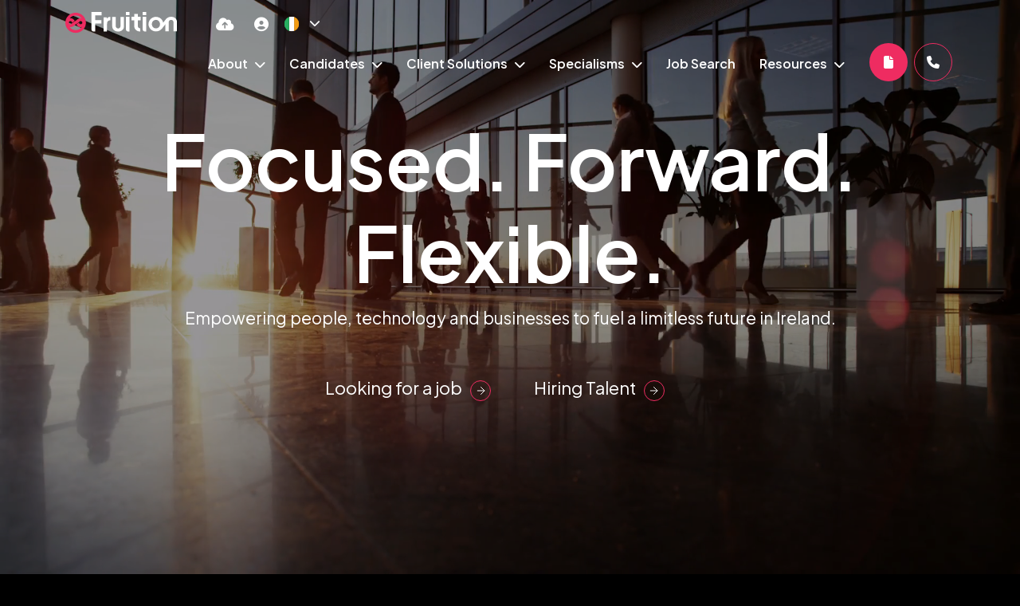

--- FILE ---
content_type: application/x-javascript
request_url: https://cdn.wearevennture.co.uk/cdn/common/js/vsm-2.js
body_size: 9140
content:
// vsm 2.0.9 - 10.12.2024

var vsmsite = (function (window, undefined) {
  /*
  --------------------------------------------------------
  SCROLL UP
  ========================================================
  How to call:
  --------------------------------------------------------
  Add class 'back-to-top' to an element
  --------------------------------------------------------
  */
  function vsmscrollUp() {
    const $backToTop = $('.back-to-top');
    const $vsmTop = $('.vsm-top');
    const scrollTrigger = 10; // px

    function toggleClasses() {
      const scrollTop = $(window).scrollTop();
      const shouldShow = scrollTop >= scrollTrigger;

      $backToTop.toggleClass('show', shouldShow);
      $vsmTop.toggleClass('fixed', shouldShow);
    }

    toggleClasses();
    $(document).on('scroll', toggleClasses);

    $backToTop.on('click', function (e) {
      e.preventDefault();
      $('html, body').animate({
        scrollTop: 0
      }, 700);
    });
  }
  /*
  --------------------------------------------------------
  SCROLL TO
  ========================================================
  How to call:
  --------------------------------------------------------
  Link must have data attribute -> [data-to='name-of-section']
  Section must have data attribute -> [data-section='name-of-section']
  --------------------------------------------------------
  */
  function vsmscrollTo(offsetValue) {
    $('[data-to]').on('click', function (e) {
      // e.preventDefault();
      if (offsetValue == null) {
        offsetValue = 0;
      }
      var navHeight = $('.vsm-top').outerHeight();
      var url = $(this).attr('href');
      const [hash, query] = url.split('#')[1].split('=');
      var urlHash = hash;
      if ($(this).attr("href").indexOf("#") > -1) {
        try {

          $('html,body').animate({
            scrollTop: $("[data-section=" + urlHash + "]").offset().top - navHeight - offsetValue
          }, 10);
        } catch (err) {
          $('html,body').animate({
            scrollTop: $("#" + urlHash).offset().top - navHeight
          }, 10);
        }
      }
    });
    $(document).ready(function () {
      if (offsetValue == null) {
        offsetValue = 0;
      }
      if (window.location.hash.length > 0) {
        const [hash, query] = window.location.hash.split('#')[1].split('=');
        var urlHash = hash;
        var navHeight = $('.vsm-top').outerHeight();
        setTimeout(function () {
          if (window.location.href.indexOf("#") > -1) {
            try {
              $('html,body').animate({
                scrollTop: $("[data-section=" + urlHash + "]").offset().top - navHeight - offsetValue
              }, 10);
            } catch (err) {
              $('html,body').animate({
                scrollTop: $("#" + urlHash).offset().top - navHeight - offsetValue
              }, 10);

            }
          }
        }, 1000)
      } else {
        // console.log('none')
      }
    })
  }
  /*
  --------------------------------------------------------
  Lax Scroll js
  ========================================================
  */
  function vsmlaxScroll() {
    if ($('.lax').length) {
      window.onload = function () {
        lax.init();
        // Add a driver that we use to control our animations
        lax.addDriver('scrollY', function () {
          return window.scrollY;
        });
        // Add animation bindings to elements
        lax.addElements('.laxTranslateYDown', {
          scrollY: {
            translateY: [
              ["elInY", "elCenterY", "elOutY"],
              [-80, 0, 0],
            ],
          }
        });
        lax.addElements('.laxTranslateYUp', {
          scrollY: {
            translateY: [
              ["elInY", "elCenterY", "elOutY"],
              [80, 0, 0],
            ],
          }
        });
        lax.addElements('.laxScale', {
          scrollY: {
            scale: [
              ["elInY", "elOutY"],
              [1.2, 1],
            ]
          }
        });
        lax.addElements('.laxFadeIn', {
          scrollY: {
            opacity: [
              [0, 100],
              [0, 1],
            ]
          }
        });
      };
    }
  }
  /*
  --------------------------------------------------------
  Swiper js
  ========================================================
  */

  function waitForElm(selector) {
    return new Promise(resolve => {
      if (document.querySelector(selector)) {
        return resolve(document.querySelector(selector));
      }

      const observer = new MutationObserver(mutations => {
        if (document.querySelector(selector)) {
          resolve(document.querySelector(selector));
          observer.disconnect();
        }
      });

      observer.observe(document.body, {
        childList: true,
        subtree: true
      });
    });
  }
  function destroySwipers(m, s) {
    var moduleClassName = m + " ";
    var swiperContainerClass = s;
    setTimeout(function () {
      $(moduleClassName + swiperContainerClass).each(function () {
        this.swiper.destroy();
        console.log('destroyed:' + moduleClassName + swiperContainerClass)
      })
    }, 1000)
  }

  function vsmTimelineHozSwipers(r, m, s, n) {
    setTimeout(function () {
      const moduleClassName = m + ' ';
      const swiperContainerClass = s;
      const swiperContainerClass2 = '.timeline-control.swiper-container';
      const destroySwiper = r;

      const swiperCarousels = document.querySelectorAll(
        moduleClassName + swiperContainerClass
      );

      function destroySwipers(selector) {
        $(selector).each(function () {
          this.swiper.destroy();
        });
      }

      if (destroySwiper === 'update') {
        destroySwipers(moduleClassName + swiperContainerClass);
        destroySwipers(moduleClassName + swiperContainerClass2);
      }

      swiperCarousels.forEach((carouselContainer, index) => {
        const slideoptions = $(carouselContainer)
          .closest(moduleClassName)
          .find(swiperContainerClass)
          .data('slide-options') || ['false', 'false'];

        const params = n;
        const bullet = $(carouselContainer)
          .closest(moduleClassName)
          .find('.swiper-slide')
          .map(function () {
            return this.dataset.name;
          })
          .get();

        const carouselPagination = carouselContainer.closest(moduleClassName).querySelector(
          '.swiper-pagination'
        );
        const carouselPrevButton = carouselContainer.closest(moduleClassName).querySelector(
          '.swiper-button-prev'
        );
        const carouselNextButton = carouselContainer.closest(moduleClassName).querySelector(
          '.swiper-button-next'
        );

        const componentWrapper = swiperContainerClass.replace('.swiper-container', '').replace(/[.]+/g, '-').substring(1);
        const outerContainer = swiperContainerClass.replace(/[.]+/g, '-').substring(1);

        carouselContainer.closest(moduleClassName).querySelector('.component-wrapper').classList.add('outer-' + componentWrapper + '-' + index);
        carouselContainer.closest(moduleClassName).querySelector(swiperContainerClass).classList.add(outerContainer + '-' + index);

        const controller = carouselContainer.closest(moduleClassName).querySelector('.timeline-control');

        const swiperInstance2 = new Swiper(controller, {
          slidesPerView: 2,
          spaceBetween: 0,
          loop: false,
          freeMode: true,
          centeredSlides: false,
          updateOnImagesReady: true,
          preloadImages: false,
          lazyLoading: true,
          watchSlidesVisibility: true,
          watchSlidesProgress: true,
          allowTouchMove: true,
          breakpoints: {
            320: {
              slidesPerView: 1,
            },
            768: {
              slidesPerView: 2,
            },
            992: {
              slidesPerView: 2,
            },
            1024: {
              slidesPerView: 2,
            },
          },
        });

        const swiperInstance = new Swiper(carouselContainer, $.extend({
          navigation: {
            nextEl: carouselNextButton,
            prevEl: carouselPrevButton,
          },
        }, params));

        swiperInstance.controller.control = swiperInstance2;

        swiperInstance.on('slideChange', function () {
          const slideIndex = swiperInstance.activeIndex;
          for (let i = 0; i < swiperCarousels.length; i++) {
            $(carouselContainer).closest(moduleClassName).addClass('active-swiper');
            if (slideIndex === 0) {
              $(carouselContainer).closest(moduleClassName).removeClass('active-swiper');
            }
          }
        });
      });
    }, 10);
  }


  function vsmTimelineSingleSwipers(r, m, s, n) {
    setTimeout(function () {
      const moduleClassName = m + ' ';
      const swiperContainerClass = s;
      const destroySwiper = r;

      function destroySwipers(selector) {
        $(selector).each(function () {
          this.swiper.destroy();
          console.log("Swiper destroyed before reinitialized: " + selector);
        });
      }

      if (destroySwiper === 'update') {
        destroySwipers(moduleClassName + swiperContainerClass);
      }

      const swiperCarousels = document.querySelectorAll(moduleClassName + swiperContainerClass);

      swiperCarousels.forEach((carouselContainer, index) => {
        const slideoptions = $(carouselContainer)
          .closest(moduleClassName)
          .find(swiperContainerClass)
          .data('slide-options') || ['false', 'false'];

        const params = n;
        const bullet = $(carouselContainer)
          .closest(moduleClassName)
          .find('.swiper-slide')
          .map(function () {
            return this.dataset.name;
          })
          .get();

        const componentWrapper = swiperContainerClass.replace('.swiper-container', '').replace(/[.]+/g, '-').substring(1);
        const outerContainer = swiperContainerClass.replace(/[.]+/g, '-').substring(1);

        carouselContainer.closest(moduleClassName).querySelector('.component-wrapper').classList.add('outer-' + componentWrapper + '-' + index);
        carouselContainer.closest(moduleClassName).querySelector(swiperContainerClass).classList.add(outerContainer + '-' + index);

        const carouselPagination = carouselContainer.closest(moduleClassName).querySelector('.swiper-pagination');
        const carouselPrevButton = carouselContainer.closest(moduleClassName).querySelector('.swiper-button-prev');
        const carouselNextButton = carouselContainer.closest(moduleClassName).querySelector('.swiper-button-next');

        const swiperInstance = new Swiper(carouselContainer, $.extend({
          loop: JSON.parse(slideoptions[1]),
          autoplay: JSON.parse(slideoptions[0]),
          pagination: {
            el: carouselPagination,
            clickable: true,
            dynamicMainBullets: 1,
            dynamicBullets: true,
            renderBullet: function (index, className) {
              return '<span class="' + className + '">' + "<span>" + (bullet[index]) + "</span>" + '</span>';
            },
          },
          navigation: {
            nextEl: carouselNextButton,
            prevEl: carouselPrevButton,
          },
        }, params));

        swiperInstance.on('slideChange', function () {
          const slideIndex = swiperInstance.activeIndex;
          for (let i = 0; i < swiperCarousels.length; i++) {
            $(carouselContainer).closest(moduleClassName).toggleClass('active-swiper', slideIndex !== 0);
          }
        });
      });
    }, 10);
  }



  function vsmSwipers(destroyMode, moduleClassName, swiperContainerClass, params) {
    setTimeout(function () {
      const swiperCarousels = document.querySelectorAll(moduleClassName + " " + swiperContainerClass);

      if (destroyMode === "update") {
        try {
          swiperCarousels.forEach(swiper => {
            if (swiper.swiper) {
              swiper.swiper.destroy();
              console.log("Swiper destroyed before reinitialized: " + moduleClassName + swiperContainerClass);
            }
          });
        }
        catch (e) {
          console.log('undefined swiper, unable to reinitialized')
        }


      }

      swiperCarousels.forEach((carouselContainer, index) => {
        const slideoptions = $(carouselContainer).closest(moduleClassName).find(swiperContainerClass).data('slide-options') || ['false', 'false'];
        const bullet = $(carouselContainer).closest(moduleClassName).find(".swiper-slide").map(function () {
          return this.dataset.name;
        }).get();

        const carouselPagination = carouselContainer.closest(moduleClassName).querySelector(".swiper-pagination");
        const carouselPrevButton = carouselContainer.closest(moduleClassName).querySelector(".swiper-button-prev");
        const carouselNextButton = carouselContainer.closest(moduleClassName).querySelector(".swiper-button-next");

        const componentWrapper = swiperContainerClass.replace(".swiper-container", "").replace(/[.]+/g, "-").substring(1);
        const outerContainer = swiperContainerClass.replace(/[.]+/g, "-").substring(1);

        carouselContainer.closest(moduleClassName).querySelector(".component-wrapper").classList.add('outer-' + componentWrapper + "-" + index);
        carouselContainer.closest(moduleClassName).querySelector(swiperContainerClass).classList.add(outerContainer + "-" + index);

        const swiperInstance = new Swiper(carouselContainer, {
          loop: JSON.parse(slideoptions[1]),
          autoplay: JSON.parse(slideoptions[0]),
          pagination: {
            el: carouselPagination,
            clickable: true,
            renderBullet: function (index, className) {
              return '<span class="' + className + '">' + "<span>" + (bullet[index]) + "</span>" + '</span>';
            },
          },
          navigation: {
            nextEl: carouselNextButton,
            prevEl: carouselPrevButton,
          },
          ...params
        });

        swiperInstance.on("slideChange", function () {
          const slideIndex = swiperInstance.activeIndex;
          // swiperCarousels.forEach((swiper, i) => {
          const activeClass = 'active-swiper';
          $(carouselContainer).closest(moduleClassName).toggleClass(activeClass, slideIndex !== 0);
          // });
        });
      });
    }, 1000);
  }


  // For Legacy Job Carousel Modules
  function vsmswiper() {
    if ($(".isliquidmodule .swiper-container").length || $(".vsm-job-carousel .swiper-container").length) {
      console.log("detected isliquidmodule carousel")
      waitForElm('.isliquidmodule').then((elm) => {
        console.log('Element is ready');

        setTimeout(function () {
          vsmSwipers("update", "div.vsm-job-carousel", ".swiper-container", triple);

          vsmSwipers("update", ".isliquidmodule", ".single-slide.swiper-container", single);
          vsmSwipers("update", ".isliquidmodule", ".double-slides.swiper-container", double);
          vsmSwipers("update", ".isliquidmodule", ".triple-slides.swiper-container", triple);
          vsmSwipers("update", ".isliquidmodule", ".quadruple-slides.swiper-container", quadruple);
          vsmSwipers("update", ".isliquidmodule", ".variable-slides.swiper-container", variable);
          vsmSwipers("update", ".vsm-multiple-col-cta", ".triple-slides.swiper-container", tripleNoSpace);

        }, 300)
      });


    }
  }
  function vsmplyr() {
    const options = {
      settings: ['captions', 'quality', 'speed'],
      volume: 0.5,
      hideControls: false,
      captions: { active: false },
    };

    const options2 = {
      settings: ['captions', 'quality', 'speed', 'muted', 'autoplay'],
      volume: 0.5,
      hideControls: false,
      captions: { active: false },
      autoplay: true,
      muted: true,
    };

    function setupPlyr(selector, options) {
      if ($(selector).length > 0 && $('.plyr iframe').attr('src') !== '') {
        const players = Array.from(document.querySelectorAll(selector)).map(player => new Plyr(player, options));
        players.forEach(player => {
          player.toggleControls(false);
          player.on('play', event => {
            player.toggleControls(false);
          });
        });
      }
    }

    setupPlyr('.plyr', options);
    setupPlyr('.plyr-control', options);
    setupPlyr('.plyr-autoplay', options2);
  }




  function vsmAOS() {
    AOS.init({
      easing: 'ease-out-back',
      duration: 1000,

      // offset: 120,
    });
    let scrollRef = 0;

    window.addEventListener('scroll', function () {
      // increase value up to 10, then refresh AOS
      scrollRef <= 10 ? scrollRef++ : AOS.refresh();
    });
  }

  function vsmInputFile() {
    bsCustomFileInput.init()
  }

  function vsmSelectOption() {
    $('.selectpicker').selectpicker();
  }

  function vsmFilterToggle() {
    $('.toggle-filters').on("click", function (e) {
      $(this).toggleClass('toggle-open').closest('.job-search-filters').find('.toggle-container').toggleClass('toggle-open');
    })
  }

  function vsmTopSearchBar() {
    $('.vsm-top .search-bar-btn a').on("click", function (e) {
      e.preventDefault();
      $(this).closest('.navigation').toggleClass('search-open');
      var height = $('.vsm-top').outerHeight();
      if ($('.vsm-responsive-nav').length > 0 && $('.vsm-top').length > 0) {

        $('.vsm-responsive-nav').css({ "top": height })
      }
    });
  }

  function vsmBurgerToggle() {
    if ($(".vsm-mobile-menu").length > 0) {
      $('.vsm-top .burger-menu, .vsm-mobile-menu .burger-menu').on("click", function (e) {
        e.preventDefault();
        $('body').toggleClass('mobile-menu-open');
      });
    }

    if ($('#mobile-menu').length > 0) {

      document.addEventListener("DOMContentLoaded", function () {

        const menuElement = document.getElementById('mobile-menu');

        const menu = new SlideMenu(document.getElementById('mobile-menu'), {
          showBackLink: true,
          backLinkBefore: '<i class="fas fa-arrow-left"></i>',
          submenuLinkAfter: ' <i class="fas fa-arrow-right"></i>',

        });




        menuElement.addEventListener('sm.open', function () {
          rePadNav()
          $(window).resize(rePadNav);
          function rePadNav() {
            var height = $('.vsm-top').outerHeight();
            if ($('.vsm-responsive-nav').length > 0 || $('.vsm-top').length > 0) {
              $('.slide-menu').css({ "padding-top": height })
              // $('.vsm-top').addClass( "fixed" )
            }
          }

          $('body, .content-wrapper, .slide-menu__control').addClass('menu-open');
          $(".content-wrapper").append('<div class="menu-backdrop slide-menu__control" data-target="mobile-menu" data-action="close"></div>');
          setTimeout(function () {
            $(".menu-backdrop").addClass('show');
          }, 1);
        });

        menuElement.addEventListener('sm.close', function () {
          $('body, .content-wrapper, .slide-menu__control').removeClass('menu-open');
          $('.menu-backdrop').removeClass('show');
          // $('.vsm-top').removeClass( "fixed" )

          setTimeout(function () {
            $(".menu-backdrop").remove();
          }, 300);
        });

      });
    }
  }

  function vsmVideoModal() {
    var triggerOpen = $("body").find('[data-video]');
    triggerOpen.on('click', function () {
      var theModal = $(this).data("bs-target"),
        videoSRC = $(this).attr("data-video"),
        videoSRCauto = videoSRC + "?autoplay=1";
      $(theModal + ' iframe').attr('src', videoSRCauto);
      $('.modal-backdrop').on('click', function () {
        $('#videoModal iframe').attr('src', "");
      });
    });
  }


  function vsmResponsiveNavLinks() {
    const NAV_ITEM_DELAY = 1000;
    const DEBOUNCE_DELAY = 100;

    let resizeTimeout;

    function collectNavItems(menu) {
        const zIndex = 90 - [...menu.parentElement.children].indexOf(menu);
        const moreNav = menu.nextElementSibling; 
        const submenu = moreNav.querySelector('.submenu');
        const elemWidth = menu.offsetWidth - 60; 

        let varWidth = 0; 
        let fitCount = 0; 

        menu.closest('.vsm-responsive-nav').style.visibility = 'hidden';
        menu.closest('.vsm-responsive-nav').style.zIndex = zIndex;

        const allItems = [...menu.children, ...submenu.children];
        allItems.forEach(item => menu.appendChild(item)); 

        allItems.forEach((navItem) => {
            const navItemWidth = navItem.offsetWidth;
            if (varWidth + navItemWidth <= elemWidth) {
                varWidth += navItemWidth;
                fitCount++;
            }
        });

        const visibleItems = allItems.slice(0, fitCount);
        const overflowItems = allItems.slice(fitCount);

        menu.innerHTML = '';
        visibleItems.forEach(item => menu.appendChild(item));

        submenu.innerHTML = '';
        overflowItems.forEach(item => submenu.appendChild(item));

        moreNav.style.display = overflowItems.length > 0 ? 'block' : 'none';

        menu.closest('.vsm-responsive-nav').offsetHeight; // Trigger reflow
        menu.closest('.vsm-responsive-nav').style.visibility = 'visible';
    }

    function setupResponsiveNav() {
        document.querySelectorAll('.displayed-nav').forEach(menu => collectNavItems(menu));
    }

    // Debounced resize listener
    window.addEventListener('resize', function () {
        clearTimeout(resizeTimeout);
        resizeTimeout = setTimeout(setupResponsiveNav, DEBOUNCE_DELAY);
    });

    setTimeout(setupResponsiveNav, NAV_ITEM_DELAY);
}




  function vsmCheckHero() {
    if ($(".main").children().first().is('.vsm-hero-slider') || $(".main").children().first().is('.vsm-default-single-media-hero') || $(".main").children().first().is('.vsm-default-internal-hero') || $(".main").children().first().is('.vsm-default-internal-profile-hero') || $(".main").children().first().is('.vsm-form-hero')) {
      $(".vsm-top").addClass('switch-fixed');
    }
  }

  function vsmDoubleNav() {
    rePositionNav();
    $(window).resize(rePositionNav);
    $(window).scroll(rePositionNav);

    function rePositionNav() {
      const $topNav = $('.vsm-top');
      const $responsiveNav = $('.vsm-responsive-nav');

      if ($responsiveNav.length > 0 && $topNav.length > 0) {
        const topNavHeight = $topNav.outerHeight();
        const responsiveNavHeight = $responsiveNav.outerHeight();
        $responsiveNav.css({ top: topNavHeight });
        $responsiveNav.next('.vsm-responsive-nav').css({ top: topNavHeight + responsiveNavHeight });
      }
    }
  }


  function vsmScrollPanel() {
    if ($(".scroll-panel").length > 0) {
      $(window).scroll(function () {

        // selectors
        var $window = $(window),
          $body = $('body'),
          $panel = $('.scroll-panel');

        // Change 33% earlier than scroll position so colour is there when you arrive.
        var scroll = $window.scrollTop() + ($window.height() / 3);

        $panel.each(function () {
          var $this = $(this);

          // if position is within range of this panel.
          // So position of (position of top of div <= scroll position) && (position of bottom of div > scroll position).
          // Remember we set the scroll to 33% earlier in scroll var.
          if ($this.position().top <= scroll && $this.position().top + $this.height() > scroll) {

            // Remove all classes on body with color-
            $body.removeClass(function (index, css) {
              return (css.match(/(^|\s)color-\S+/g) || []).join(' ');
            });

            // Add class of currently active div
            $body.addClass('color-' + $(this).data('color'));
          }
        });

      }).scroll();
    }
  }

  function vsmHideMenu() {
    if ($("body.auto-hide-menu").length > 0) {
      var prev = 0;
      var $window = $(window);
      var header = $('header')
      var nav = $('.vsm-top');
      var mNav = $('.main > .vsm-responsive-nav');
      // offSet = $('.vsm-top').height();

      $window.on('scroll', function () {
        offSet = $('.vsm-top').height();
        console.log(offSet)
        var scrollTop = $window.scrollTop();
        if (scrollTop > offSet) {
          header.toggleClass('hidden', scrollTop > prev);
          nav.toggleClass('hidden', scrollTop > prev);
          mNav.toggleClass('hidden', scrollTop > prev);
          prev = scrollTop;
          $('header').css({ "min-height": offSet })
          mNav.css({ "top": offSet })
          // console.log(prev,scrollTop)
        }
      });
    }
  }

  function vsmGetTopBarHeight() {
    if ($("body.fixed-bar-position").length > 0) {
      function checkHeight() {
        var header = $('.vsm-top').outerHeight();
        $('header').css({ "min-height": header + "px" })
      }
      setTimeout(function () {
        checkHeight();
      }, 800);
      $(window).on('resize', checkHeight);
    }
  }

  function vsmHozScroll() {
    if ($("body.side-scroll").length > 0) {
      $("body").mousewheel(function (event, delta) {
        console.log('ww')
        this.scrollLeft -= (delta);
        event.preventDefault();
      });
    }
  }

  function calculateTotalWidth(element) {
    var totalWidth = 0;
    element.children().each(function () {
      totalWidth += $(this).outerWidth(true);
    });
    return totalWidth;
  }

  function infiniteHozScroll() {


    if ($('.vsm-infinite-horizonal-scroll').length > 0) {
      $('.vsm-infinite-horizonal-scroll').each(function () {
        var container = $(this);
        var marqueeInner = container.find('.marquee--inner');
        var orbs = marqueeInner.find('.orb');
        var originalOrb = orbs.first();
        var screenWidth = window.innerWidth;
        var totalOrbsWidth = originalOrb.outerWidth(true) * orbs.length;
        var clonesNeeded = Math.ceil(screenWidth / totalOrbsWidth);

        if (orbs.length >= 5) {
          for (var i = 1; i < clonesNeeded; i++) {
            var clonedContainer = marqueeInner.find('.original').clone(true);
            marqueeInner.append(clonedContainer);
          }
          var clonedOriginalContainer = marqueeInner.find('.original').clone(true);
          clonedOriginalContainer.removeClass('original').addClass('clone');
          marqueeInner.append(clonedOriginalContainer);
        } else if (clonesNeeded > 1) {
          for (var i = 1; i < clonesNeeded; i++) {
            var clonedOrbs = orbs.clone(true);
            originalOrb.parent().append(clonedOrbs);
          }
          var clonedOriginalContainer = marqueeInner.find('.original').clone(true);

          clonedOriginalContainer.removeClass('original').addClass('clone');
          marqueeInner.append(clonedOriginalContainer);
        }

        var totalMarqueeWidth = calculateTotalWidth(marqueeInner);

        marqueeInner.css('width', totalMarqueeWidth + 'px');

        let frameRequest;

        function checkOrbs() {
          cancelAnimationFrame(frameRequest);

          var orbs = $('.orb');
          var clonedOrbs = marqueeInner.find('.clone .orb');
          orbs = orbs.add(clonedOrbs);

          orbs.each(function () {
            const rect = this.getBoundingClientRect();
            const isOffScreen = rect.left < 0 || rect.right > window.innerWidth;
            $(this).toggleClass('fade-out', isOffScreen);
          });

          frameRequest = requestAnimationFrame(checkOrbs);
        }
        checkOrbs()


      });

    }

  }






  function toggleSearchFilters() {
    if ($('.vsm-job-search-results-listings').length > 0) {
      $('.job-search-filters .filter .label').addClass('toggler');
      $(document).on('click', '.toggler', function () {
        $(this).toggleClass('collapsed');
        $(this).nextAll("div").toggle();
      })
    }
  }

  function vsmMultipleColCta() {
    const PARENT_SELECTOR = '.vsm-multiple-col-cta';

    if ($(PARENT_SELECTOR).length) {
      $(document).on('click', `${PARENT_SELECTOR} .swiper-navigation`, function () {
        const $parent = $(this).closest(PARENT_SELECTOR);
        const $activeSlide = $parent.find('.swiper-slide-active');
        const target = $activeSlide.attr('data-target-background');
        $parent.find('.background').css('background-image', `url(${target})`);
        $parent.find('.swiper-slide').removeClass('active');
        $activeSlide.addClass('active');
      });

      $(document).on('mouseenter', '[data-target-background]', function () {
        const $targetBackground = $(this);
        const target = $targetBackground.attr('data-target-background');
        const $parent = $targetBackground.closest(PARENT_SELECTOR);
        $parent.find('[data-target-background]').removeClass('active');
        $parent.find('.background').css('background-image', `url(${target})`);
        $targetBackground.addClass('active');
      });
    }
  }


  function vsmMultiForms() {
    if ($(".vsm-multi-step-form").length) {
      $('.vsm-multi-step-form .nav-link').on("click", function () {
        var parent = $(this).closest(".tabbed-forms");

        $(this).parent().nextAll().removeClass('show');
        parent.find('.sub-nav a').removeClass('active')
        parent.next().find(".nav-link").removeClass('active');
        $(this).addClass('active');
        parent.addClass('show');
      })
      $(".vsm-multi-step-form .sub-nav a").on("click", function () {
        var parent = $(this).closest(".tabbed-forms");

        var setMainNav = $(this).data('bs-target');
        console.log(parent, setMainNav)
        parent.find('.sub-nav a').removeClass('active');
        $(this).addClass('active');
        parent.find('.nav-link').removeClass('active');
        parent.find("[data-bs-target='" + setMainNav + "']").parent().addClass('show');
        parent.find("[data-bs-target='" + setMainNav + "']").addClass('active');
      })
      $(".vsm-multi-step-form div.sub-nav a").on("click", function () {
        var parent = $(this).closest(".tabbed-forms");
        var setMainNav = $(this).data('bs-target');
        parent.find('a').removeClass('active');
        $(this).addClass('active');
        parent.find('.nav-link a').removeClass('active');
        parent.find('.nav-item').removeClass('show');
        parent.find('.nav-item:nth-child(1)').addClass('show');
        parent.find("[data-bs-target='" + setMainNav + "']").parent().addClass('show');
        parent.find("[data-bs-target='" + setMainNav + "']").addClass('active');
      })
    }


  }


  function vsmTabbedContent() {
    if ($(".vsm-tabbed-content").length) {
      $(".vsm-tabbed-content").each(function () {
        $(this).find(".nav li:first-child a").addClass('active');
        $(this).find(".tab-content .tab-pane:first-child").addClass('active');
      })
    }
  }

  function vsmGoogleMaps() {


    if ($('.map_canvas').length) {
      setTimeout(function () {


        $maps = $('.map_canvas');
        $maps.each(function (index, Element) {
          $infotext = $(Element).children('.infotext');
          var addresses = new Array();
          $infotext.each(function () {
            addresses.push([$(this).find(".location").text(), $(this).find(".address").text(), $(this).find(".postcode-zip").text(), $(this).find(".country").text(), $(this).find(".phone").text(), $(this).find(".email").text(), $(this).find(".zoom").text(), $(this).find(".marker").text()]);
          });
          //  console.log(addresses[0][0],addresses[0][1],addresses[0][2],addresses[0][3])
          var options = {
            'zoom': 9,
            'mapTypeId': google.maps.MapTypeId.ROADMAP,
            'styles': [{ "featureType": "water", "elementType": "geometry", "stylers": [{ "color": "#e9e9e9" }, { "lightness": 17 }] }, { "featureType": "landscape", "elementType": "geometry", "stylers": [{ "color": "#f5f5f5" }, { "lightness": 20 }] }, { "featureType": "road.highway", "elementType": "geometry.fill", "stylers": [{ "color": "#ffffff" }, { "lightness": 17 }] }, { "featureType": "road.highway", "elementType": "geometry.stroke", "stylers": [{ "color": "#ffffff" }, { "lightness": 29 }, { "weight": 0.2 }] }, { "featureType": "road.arterial", "elementType": "geometry", "stylers": [{ "color": "#ffffff" }, { "lightness": 18 }] }, { "featureType": "road.local", "elementType": "geometry", "stylers": [{ "color": "#ffffff" }, { "lightness": 16 }] }, { "featureType": "poi", "elementType": "geometry", "stylers": [{ "color": "#f5f5f5" }, { "lightness": 21 }] }, { "featureType": "poi.park", "elementType": "geometry", "stylers": [{ "color": "#dedede" }, { "lightness": 21 }] }, { "elementType": "labels.text.stroke", "stylers": [{ "visibility": "on" }, { "color": "#ffffff" }, { "lightness": 16 }] }, { "elementType": "labels.text.fill", "stylers": [{ "saturation": 36 }, { "color": "#333333" }, { "lightness": 40 }] }, { "elementType": "labels.icon", "stylers": [{ "visibility": "off" }] }, { "featureType": "transit", "elementType": "geometry", "stylers": [{ "color": "#f2f2f2" }, { "lightness": 19 }] }, { "featureType": "administrative", "elementType": "geometry.fill", "stylers": [{ "color": "#fefefe" }, { "lightness": 20 }] }, { "featureType": "administrative", "elementType": "geometry.stroke", "stylers": [{ "color": "#fefefe" }, { "lightness": 17 }, { "weight": 1.2 }] }],
          };
          var map = new google.maps.Map(Element, options);
          var geocoder = new google.maps.Geocoder();
          var bounds = new google.maps.LatLngBounds();
          var marker;
          var infowindow = new google.maps.InfoWindow();
          var locations = addresses;
          for (i = 0; i < locations.length; i++) {
            codeAddress(locations[i]);
          }
          geocoder = new google.maps.Geocoder();
          function codeAddress(location) {
            geocoder.geocode({
              'address': location[0] + location[1] + location[2] + location[3]
            }, function (results, status) {
              if (status == google.maps.GeocoderStatus.OK) {
                map.setCenter(results[0].geometry.location);
                var svgMarker = {
                  path: "M172.268 501.67C26.97 291.031 0 269.413 0 192 0 85.961 85.961 0 192 0s192 85.961 192 192c0 77.413-26.97 99.031-172.268 309.67-9.535 13.774-29.93 13.773-39.464 0zM192 272c44.183 0 80-35.817 80-80s-35.817-80-80-80-80 35.817-80 80 35.817 80 80 80z",
                  fillColor: location[7],
                  fillOpacity: 1,
                  strokeWeight: 0,
                  rotation: 0,
                  scale: 0.1,
                  anchor: new google.maps.Point(15, 30),
                };
                var zoomLevel = parseInt(location[6]);
                if (!isNaN(zoomLevel)) {
                  map.setZoom(zoomLevel);
                }
                var marker = new google.maps.Marker({
                  map: map,
                  icon: svgMarker,
                  title: location[0],
                  address: location[1] + location[2] + location[3],
                  position: results[0].geometry.location
                });


                if (locations.length > 1) {
                  bounds.extend(marker.getPosition());
                  map.fitBounds(bounds);
                }


                var contents = '<p class="map-info"><strong>' + location[0] + '</strong>' + '<br>' + location[1] + '<br>' + location[2] + '<br>' + location[3] + '<br><a href="tel:' + location[4] + '">' + location[4] + '</a><br><a href="mailto:' + location[5] + '">' + location[5] + '</a></p>'
                google.maps.event.addListener(marker, 'click', (function (marker, location) {
                  return function () {
                    var content = contents;
                    infowindow.setContent(content);
                    infowindow.open(map, marker);
                  };
                })(marker, location));
              } else {
                console.log("Geocode was not successful for the following reason: " + status);
              }
            });
          }
        });
      }, 1000);

    }

  }

  function vsmCheckEmptyFields() {
    if ($('.inside-labels .element.text, .inside-labels .element.textarea').length) {
      $('.inside-labels .text input, .inside-labels .textarea textarea').each(function () {
        const parentField = $(this).parent(".field");
        const prevLabel = parentField.prev('label');
        function updateLabelClass() {
          if (this.value === "") {
            prevLabel.removeClass('sm-label');
          } else {
            prevLabel.addClass('sm-label');
          }
        }
        updateLabelClass.call(this);
        parentField.on("change", 'input, textarea', updateLabelClass);
      });
    }

  }
  function toggleGroupedFilters() {
    if ($('.filter-group').length) {
      $(document).on('click', '.filter-heading', function () {
        $(this).closest('.filter-group').toggleClass('open-filters')
      })
      $('[data-initialState=open]').closest('.filter-group').addClass('open-filters')
    }
  }


  // explicitly return public methods when this object is instantiated
  return {
    vsmscrollUp: vsmscrollUp,
    vsmscrollTo: vsmscrollTo,
    vsmlaxScroll: vsmlaxScroll,
    vsmDoubleNav: vsmDoubleNav,
    vsmplyr: vsmplyr,
    vsmAOS: vsmAOS,
    vsmInputFile: vsmInputFile,
    vsmSelectOption: vsmSelectOption,
    vsmFilterToggle: vsmFilterToggle,
    vsmTopSearchBar: vsmTopSearchBar,
    vsmBurgerToggle: vsmBurgerToggle,
    vsmVideoModal: vsmVideoModal,
    vsmResponsiveNavLinks: vsmResponsiveNavLinks,
    vsmCheckHero: vsmCheckHero,
    vsmScrollPanel: vsmScrollPanel,
    vsmHideMenu: vsmHideMenu,
    vsmGetTopBarHeight: vsmGetTopBarHeight,
    vsmHozScroll: vsmHozScroll,
    infiniteHozScroll: infiniteHozScroll,
    toggleSearchFilters: toggleSearchFilters,
    destroySwipers: destroySwipers,
    vsmSwipers: vsmSwipers,
    vsmswiper: vsmswiper,
    vsmTimelineHozSwipers: vsmTimelineHozSwipers,
    vsmTimelineSingleSwipers: vsmTimelineSingleSwipers,
    vsmMultipleColCta: vsmMultipleColCta,
    vsmMultiForms: vsmMultiForms,
    vsmTabbedContent: vsmTabbedContent,
    vsmGoogleMaps: vsmGoogleMaps,
    vsmCheckEmptyFields: vsmCheckEmptyFields,

    //  someOtherMethod: myOtherMethod
  };
})(window);


// Standard Variables for Swipers
var single = {
  speed: 1000,
  spaceBetween: 30,
  slidesPerView: 1,
  breakpoints: {
    640: { slidesPerView: 1, },
    768: { slidesPerView: 1, },
    992: { slidesPerView: 1, },
    1024: { slidesPerView: 1, },
  }
}
var double = {
  speed: 1000,
  spaceBetween: 30,
  slidesPerView: 1,
  breakpoints: {
    640: { slidesPerView: 1, },
    768: { slidesPerView: 2, },
    992: { slidesPerView: 2, },
    1024: { slidesPerView: 2, },
  }
}
var triple = {
  speed: 1000,
  spaceBetween: 30,
  slidesPerView: 1,
  breakpoints: {
    640: { slidesPerView: 1, },
    768: { slidesPerView: 2, },
    992: { slidesPerView: 3, },
    1024: { slidesPerView: 3, },
  }
}
var quadruple = {
  speed: 1000,
  spaceBetween: 30,
  slidesPerView: 1,
  breakpoints: {
    640: { slidesPerView: 1, },
    768: { slidesPerView: 2, },
    992: { slidesPerView: 3, },
    1024: { slidesPerView: 4, },
  }
}
var singleLess = {
  speed: 1000,
  spaceBetween: 30,
  slidesPerView: 1,
  breakpoints: {
    640: { slidesPerView: 1, },
    768: { slidesPerView: 1.2, },
    992: { slidesPerView: 1.2, },
    1024: { slidesPerView: 1.2, },
  }
}
var doubleRowSlides = {
  slidesPerColumn: 2,
  slidesPerGroup: 4,
  slidesPerColumnFill: 'row',
  resizeObserver: true,
  autoplayDisableOnInteraction: true,
  speed: 1000,
  observer: true,
  observeSlideChildren: true,
  observeParents: true,
  watchOverflow: true,
  watchSlidesProgress: true,
  watchSlidesVisibility: true,
  roundLengths: true,
  noSwiping: true,
  breakpoints: {
    640: {
      slidesPerView: 2,
      slidesPerColumn: 2,
      slidesPerGroup: 4,
    },
    768: {
      slidesPerView: 3,
      slidesPerColumn: 2,
      slidesPerGroup: 6,
    },
    992: {
      slidesPerView: 4,
      slidesPerColumn: 2,
      slidesPerGroup: 8,
    },
    1024: {
      loop: false,
      slidesPerColumnFill: 'row',
      slidesPerView: 5,
      slidesPerColumn: 2,
      slidesPerGroup: 10,
    },
  }
}
var variable = {
  speed: 1000,
  spaceBetween: 30,
  slidesPerView: 1,
  breakpoints: {
    640: { slidesPerView: 1, },
    768: { slidesPerView: 2, },
    992: { slidesPerView: 3, },
    1024: { slidesPerView: 3, },
  }
}

var tripleNoSpace = {
  speed: 1000,
  spaceBetween: 0,
  slidesPerView: 1,
  breakpoints: {
    640: { slidesPerView: 1, spaceBetween: 0, },
    768: { slidesPerView: 2, spaceBetween: 0, },
    992: { slidesPerView: 3, spaceBetween: 0, },
    1024: { slidesPerView: 3, spaceBetween: 0, },
  }
}

var central = {
  centeredSlides: true,
  speed: 1000,
  spaceBetween: 30,
  slidesPerView: 1,
  breakpoints: {
    640: { slidesPerView: 1, },
    768: { slidesPerView: 1, },
    992: { slidesPerView: 1, },
    1024: { slidesPerView: 2.5, },
  }
}

var overlap = {
  centeredSlides: false,
  speed: 1000,
  spaceBetween: 30,
  slidesPerView: 1,
  breakpoints: {
    640: { slidesPerView: 1, },
    768: { slidesPerView: 1, },
    992: { slidesPerView: 1, },
    1024: { slidesPerView: 1, },
  }
}



var progressBar = {
  effect: 'fade',
  fadeEffect: {
    crossFade: true
  },
  watchOverflow: true,
  watchSlidesProgress: true,
  watchSlidesVisibility: true,
  roundLengths: true,
  preloadImages: true,
  pagination: {
    el: '.swiper-pagination',
    clickable: true,
    type: 'progressbar',
  },
  on: {
    init: function () {
      var currentVideo = $(" [data-swiper-slide-index=" + this.realIndex + "]").find("video");
      currentVideo.trigger('play');


    },
    transitionStart: function () {
      var sliderVideos = $(" .swiper-slide video");
      sliderVideos.each(function (index) {
        this.currentTime = 0;
        this.pause();
      });
      var prevVideo = $("  .swiper-slide").find("video");
      var currentVideo = $("  .swiper-slide-active").find("video");
      prevVideo.trigger('stop');
      currentVideo.trigger('play');
    }
  },
}
var bullets = {
  effect: 'fade',
  fadeEffect: {
    crossFade: true
  },
  watchOverflow: true,
  watchSlidesProgress: true,
  watchSlidesVisibility: true,
  roundLengths: true,
  preloadImages: true,

  on: {
    init: function () {
      var currentVideo = $(" [data-swiper-slide-index=" + this.realIndex + "]").find("video");
      currentVideo.trigger('play');
    },
    transitionStart: function () {
      var sliderVideos = $(" .swiper-slide video");
      sliderVideos.each(function (index) {
        this.currentTime = 0;
        this.pause();
      });
      var prevVideo = $("  .swiper-slide").find("video");
      var currentVideo = $("  .swiper-slide-active").find("video");
      prevVideo.trigger('stop');
      currentVideo.trigger('play');
    }
  },
}

var timelineAlt = {
  slidesPerView: 2,
  slidesPergroup: 3,
  spaceBetween: 30,
  loop: false,
  updateOnImagesReady: true,
  preloadImages: false,
  lazyLoading: true,
  breakpoints: {
    640: {
      slidesPerView: 1,
    },
    768: {
      slidesPerView: 1,
    },
    992: {
      slidesPerView: 2,
    },
    1024: {
      slidesPerView: 3,
    },
  }
}

var timelineVertical = {
  direction: 'vertical',
  slidesPerView: 'auto',
  spaceBetween: 0,
  autoHeight: true,
  freeMode: true,
  allowTouchMove: true,
  grabCursor: true,
  loop: false,
  updateOnImagesReady: true,
  preloadImages: false,
  lazyLoading: true,
}

var timelineSingle = {
  direction: 'vertical',
  slidesPerView: 1,
  spaceBetween: 0,
  autoHeight: true,
  freeMode: false,
  allowTouchMove: true,
  grabCursor: false,
  loop: false,
  updateOnImagesReady: true,
  preloadImages: false,
  // Enable lazy loading
  lazyLoading: true,
  observer: true,
  resizeObserver: true,

  breakpoints: {
    640: {
      slidesPerView: 'auto',
    },

  }
}

var timelineHoz = {
  slidesPerView: 2,
  spaceBetween: 0,
  grabCursor: true,
  loop: false,
  freeMode: true,
  freeModeSticky: true,
  updateOnImagesReady: true,
  watchSlidesVisibility: true,
  watchSlidesProgress: true,
  preloadImages: false,
  lazyLoading: true,
  breakpoints: {
    320: {
      slidesPerView: 1,
    },
    768: {
      slidesPerView: 2,
    },
    992: {
      slidesPerView: 2,
    },
    1024: {
      slidesPerView: 2,
    },
  }
}

var doubleRow = {
  slidesPerView: 2,
  slidesPerColumn: 2,
  slidesPerGroup: 2,
  slidesPerColumnFill: 'row',
  resizeObserver: true,
  noSwiping: true,
  freeMode: {
    enabled: false,
    sticky: true,
  },
  breakpoints: {
    640: {
      slidesPerView: 2,
      slidesPerColumn: 2,
    },
    768: {
      slidesPerView: 2,
      slidesPerColumn: 2,
    },
    992: {
      slidesPerView: 3,
      slidesPerColumn: 2,
    },
    1024: {
      slidesPerView: 3,
      slidesPerColumn: 2,
    },
  },
}



//  usage
vsmsite.vsmscrollUp();
vsmsite.vsmscrollTo();
vsmsite.vsmlaxScroll();
vsmsite.vsmDoubleNav();
vsmsite.vsmplyr();
vsmsite.vsmAOS();
vsmsite.vsmInputFile();
vsmsite.vsmSelectOption();
vsmsite.vsmFilterToggle();
vsmsite.vsmTopSearchBar();
vsmsite.vsmBurgerToggle();
vsmsite.vsmVideoModal();
vsmsite.vsmResponsiveNavLinks();
vsmsite.vsmCheckHero();
vsmsite.vsmScrollPanel();
vsmsite.vsmHideMenu();
vsmsite.vsmGetTopBarHeight();
vsmsite.vsmHozScroll();
vsmsite.infiniteHozScroll();
vsmsite.toggleSearchFilters();
vsmsite.vsmswiper();
vsmsite.vsmMultipleColCta();
vsmsite.vsmMultiForms();
vsmsite.vsmTabbedContent();
vsmsite.vsmGoogleMaps();
vsmsite.vsmCheckEmptyFields();

vsmsite.vsmSwipers("init", "div[data-section]", ".single-slide.swiper-container", single);
vsmsite.vsmSwipers("init", "div[data-section]", ".double-slides.swiper-container", double);
vsmsite.vsmSwipers("init", "div[data-section]", ".triple-slides.swiper-container", triple);
vsmsite.vsmSwipers("init", "div[data-section]", ".quadruple-slides.swiper-container", quadruple);
vsmsite.vsmSwipers("init", "div[data-section]", ".variable-slides.swiper-container", variable);
vsmsite.vsmSwipers("init", "div[data-section]", ".double-row-slides.swiper-container", doubleRow);
vsmsite.vsmSwipers("init", "div[data-section]", ".single-less-slides.swiper-container", singleLess);
vsmsite.vsmSwipers("init", "div[data-section]", ".single-central-slide.swiper-container", central);
vsmsite.vsmSwipers("init", "div[data-section]", ".overlap-slides.swiper-container", overlap);
vsmsite.vsmSwipers("init", "div[data-section]", ".hero-slider.bullets.swiper-container", bullets);
vsmsite.vsmSwipers("init", "div[data-section]", ".hero-slider.progressbar.swiper-container", progressBar);
vsmsite.vsmSwipers("init", "div[data-section]", ".timeline-vertical.swiper-container", timelineVertical);
vsmsite.vsmSwipers("init", "div[data-section]", ".timeline-alt.swiper-container", timelineAlt);
vsmsite.vsmTimelineSingleSwipers("init", ".vsm-timeline-single-view", ".timeline-single-view.swiper-container", timelineSingle)
vsmsite.vsmTimelineHozSwipers("init", "div.vsm-timeline-horizontal", ".timeline.swiper-container", timelineHoz)



// Global Carousels Calls
// var moduleClassName = "div[data-section]"+" ";// Leave as global or specific module class name
// var swiperContainerClass = ".swiper-container";

//destroySliders("div[data-section]",".variable-slides.swiper-container")



$(document).on('ready', function () {
});



--- FILE ---
content_type: text/javascript
request_url: https://www.fruitiongroup.com/ie/scripts/custom.js
body_size: 4688
content:
var site = (function (window, undefined) {

  
  function addAOS(){

    const animationObj = (aos, aosDelay, aosEasing, aosDuration, aosOnce) => ({
      "data-aos": aos,
      "data-aos-delay": aosDelay,
      "data-aos-easing": aosEasing,
      "data-aos-duration": aosDuration,
      "data-aos-once": aosOnce,
    });
    
    // ANIMATION ELEMENTS - non looped elements array.
    const animationElements = [
      ".vsm-aligned-title-intro-text .subtitle",
      ".vsm-aligned-title-intro-text .xs-heading",
      ".vsm-aligned-title-intro-text .md-heading",
      ".vsm-aligned-title-intro-text .rte",
      ".vsm-aligned-title-intro-text .btn",
      ".vsm-centralised-title-intro-text .subtitle",
      ".vsm-centralised-title-intro-text .xs-heading",
      ".vsm-centralised-title-intro-text .md-heading",
      ".vsm-centralised-title-intro-text .rte",
      ".vsm-centralised-title-intro-text .btn",
      ".vsm-oversized-statement-block .rte",
      ".vsm-intro-content-40-60 .subtitle",
      ".vsm-intro-content-40-60 .xs-heading",
      ".vsm-intro-content-40-60 .md-heading",
      ".vsm-intro-content-40-60 .rte",
      ".vsm-intro-content-40-60 .btn",
      ".vsm-full-width-call-to-action .subtitle",
      ".vsm-full-width-call-to-action .xs-heading",
      ".vsm-full-width-call-to-action .md-heading",
      ".vsm-full-width-call-to-action .rte",
      ".vsm-full-width-call-to-action .btn",
      ".vsm-full-width-call-to-action .btn-secondary",
      ".vsm-wide-content .subtitle",
      ".vsm-wide-content .xs-heading",
      ".vsm-wide-content .md-heading",
      ".vsm-content-image-50-50 .subtitle",
      ".vsm-content-image-50-50 .xs-heading",
      ".vsm-content-image-50-50 .md-heading",
      ".vsm-content-image-50-50 .rte",
      ".vsm-content-image-50-50 .media",
      ".vsm-content-image-50-50 .btn",
      ".vsm-accordion-mixed-content-50-50 .sm-heading",
      ".vsm-accordion-mixed-content-50-50 .media",
      ".vsm-split-image-row-50-50 .md-heading",
      ".vsm-job-carousel .md-heading",
      ".cm-intro-content-40-60 .md-heading",
      ".cm-intro-content-40-60 .subtitle",
      ".vsm-small-boxes .md-heading",
      ".vsm-small-boxes .subtitle",
      ".vsm-small-boxes .btn",
      ".vsm-header .subtitle",
      ".vsm-header .xs-heading",
      ".vsm-header .md-heading",
      ".vsm-header .rte",
      ".vsm-header .btn",
      ".vsm-header .btn-secondary",
      ".cm-header .subtitle",
      ".cm-header .xs-heading",
      ".cm-header .md-heading",
      ".cm-header .rte",
      ".cm-header .btn",
      ".cm-header .btn-secondary"
    ];
    // Array of selectors with their corresponding inner selectors and delay multipliers
    const loopAnimations = [
      { selector: ".vsm-split-content-50-50 .col-md-6", innerSelector: ".media", delayMultiplier: 100 },
      { selector: ".vsm-split-content-50-50 .col-md-6", innerSelector: ".btn", delayMultiplier: 100 },
      { selector: ".vsm-split-content-33-33-33 .col-md-4", innerSelector: ".media", delayMultiplier: 100 },
      { selector: ".vsm-split-content-33-33-33 .col-md-4", innerSelector: ".btn", delayMultiplier: 100 },
      { selector: ".vsm-split-content-25-25-25-25 .col", innerSelector: ".media", delayMultiplier: 100 },
      { selector: ".vsm-split-content-25-25-25-25 .col", innerSelector: ".btn", delayMultiplier: 100 },
      { selector: ".vsm-split-content-25-25-25-25 .col", innerSelector: ".inline-link", delayMultiplier: 100 },
      { selector: ".vsm-content-in-image-50-50 .col", innerSelector: ".content-in-image", delayMultiplier: 100 },
      { selector: ".vsm-content-in-image-50-50 .col", innerSelector: ".btn", delayMultiplier: 100 },
      { selector: ".vsm-content-cards-33-33-33 .col", innerSelector: ".content-card", delayMultiplier: 100 },
      { selector: ".vsm-short-content-33-33-33 .col", innerSelector: ".media", delayMultiplier: 50 },
      { selector: ".vsm-short-content-33-33-33 .col", innerSelector: ".inline-link", delayMultiplier: 50 },
      { selector: ".vsm-double-media .col-md-6", innerSelector: ".media", delayMultiplier: 50 },
      { selector: ".vsm-image-grid .col", innerSelector: ".media", delayMultiplier: 50 },
      { selector: ".vsm-split-image-row-50-50 .col", innerSelector: ".media", delayMultiplier: 50 },
      { selector: ".vsm-the-team .vsm-body", innerSelector: ".col", delayMultiplier: 50 },
      { selector: ".cm-intro-content-40-60", innerSelector: ".btn", delayMultiplier: 100 },,
      { selector: ".cm-intro-content-40-60", innerSelector: ".subtitle", delayMultiplier: 100 },
      { selector: ".vsm-small-boxes .vsm-header", innerSelector: ".subtitle", delayMultiplier: 100 },
      { selector: ".vsm-small-boxes .vsm-header", innerSelector: ".md-heading", delayMultiplier: 100 },
      { selector: ".vsm-small-boxes .vsm-header", innerSelector: ".rte", delayMultiplier: 100 },
      { selector: ".vsm-small-boxes .vsm-header", innerSelector: ".btn", delayMultiplier: 100 },
    ];

    // This function sets multiple attributes on all selectors in animationElements array. It is called when mapping the array.
    const setAttributes = (selector, animationObj) => {
      document.querySelectorAll(selector).forEach(element => {
        // Obj.entries method returns key/val pairs of anim object, then appends each key/val to element - e.g. data-aos: fade-in. etc.
        Object.entries(animationObj).forEach(([key, value]) => {
          element.setAttribute(key, value);
        });
      });
    };

    // YOU CAN ADD MORE ANIMATION TYPES - COPY/PASTE AN ANIMATION TYPE BELOW - REPLACE 'anim-xxx-xxx' with a relevant AOS classname.
    // REMEMBER TO UPDATE GSAP FUNCTION CLASSLIST ARRAY FOR ANY NEW AOS CLASSES.

    // 1) FADE IN
    animationElements.forEach(selector => {
      // selector, animationObj (including key/vals appended to selector). 
      setAttributes(`body.anim-fade-in ${selector}`, animationObj("fade-in", 50, "ease-in-out", 1000, "true"));
    });
    // FOREACH FUNCTIONS MUST REMAIN JQUERY.
    function applyFadeInAnimations(selector, innerSelector, delayMultiplier) {
      let delay = 0;
      $(`body.anim-fade-in ${selector}`).each(function() {
        delay++;
        $(this).find(innerSelector).attr(animationObj("fade-in", delayMultiplier * delay, "ease-in-out-quart", 1000, "true"));
      });
    }
    loopAnimations.forEach(function(animElement) {
      applyFadeInAnimations(animElement.selector, animElement.innerSelector, animElement.delayMultiplier);
    });

    // 2) FADE UP
    animationElements.forEach(selector => {
      setAttributes(`body.anim-fade-up ${selector}`, animationObj("fade-up", 50, "ease-in-out", 1000, "true"));
    });
    function applyFadeUpAnimations(selector, innerSelector, delayMultiplier) {
      let delay = 0;
      $(`body.anim-fade-up ${selector}`).each(function() {
        delay++;
        $(this).find(innerSelector).attr(animationObj("fade-up", delayMultiplier * delay, "ease-in-out-quart", 1000, "true"));
      });
    }
    loopAnimations.forEach(function(animElement) {
      applyFadeUpAnimations(animElement.selector, animElement.innerSelector, animElement.delayMultiplier);
    });

    // 3) FADE RIGHT
    animationElements.forEach(selector => {
      setAttributes(`body.anim-fade-right ${selector}`, animationObj("fade-right", 50, "ease-in-out", 1000, "true"));
    });
    function applyFadeRightAnimations(selector, innerSelector, delayMultiplier) {
      let delay = 0;
      $(`body.anim-fade-right ${selector}`).each(function() {
        delay++;
        $(this).find(innerSelector).attr(animationObj("fade-right", delayMultiplier * delay, "ease-in-out-quart", 1000, "true"));
      });
    }
    loopAnimations.forEach(function(animElement) {
      applyFadeRightAnimations(animElement.selector, animElement.innerSelector, animElement.delayMultiplier);
    });

    // 4) ZOOM OUT
    animationElements.forEach(selector => {
      setAttributes(`body.anim-zoom-out ${selector}`, animationObj("zoom-out", 50, "ease-in-out", 1000, "true"));
    });
    function applyZoomOutAnimations(selector, innerSelector, delayMultiplier) {
      let delay = 0;
      $(`body.anim-zoom-out ${selector}`).each(function() {
        delay++;
        $(this).find(innerSelector).attr(animationObj("zoom-out", delayMultiplier * delay, "ease-in-out-quart", 1000, "true"));
      });
    }
    loopAnimations.forEach(function(animElement) {
      applyZoomOutAnimations(animElement.selector, animElement.innerSelector, animElement.delayMultiplier);
    });

    // 5) FLIP DOWN
    animationElements.forEach(selector => {
      setAttributes(`body.anim-flip-down ${selector}`, animationObj("flip-down", 50, "ease-in-out", 1000, "true"));
    });
    function applyFlipDownAnimations(selector, innerSelector, delayMultiplier) {
      let delay = 0;
      $(`body.anim-flip-down ${selector}`).each(function() {
        delay++;
        $(this).find(innerSelector).attr(animationObj("flip-down", delayMultiplier * delay, "ease-in-out-quart", 1000, "true"));
      });
    }
    loopAnimations.forEach(function(animElement) {
      applyFlipDownAnimations(animElement.selector, animElement.innerSelector, animElement.delayMultiplier);
    });

    AOS.init();
  }


  function getSublistMegaMenu(){
    if($(".meganav").length){
      // Check if has a sublist and add class 'has-child'
      $("[data-sublist]").each(function(){
        var subList = $(this).data('sublist');
        // console.log(subList)
       
        if(subList != "" && $("[data-sublist-items="+subList+"]").length){
          $("[data-sublist="+subList+"]").addClass("has-child");
        }
      })
      
      $("[data-sublist]").hover(function(){
        $("[data-sublist-items]").hide()
        var subList = $(this).data('sublist');
        if(subList != ""){
          $("[data-sublist-items="+subList+"]").show();
        } else{
          $("[data-sublist-items="+subList+"]").hide();
        }
        
        $("[data-sublist]").removeClass('active');
        if(subList != ""){
      $("[data-sublist="+subList+"]").addClass("active");
        }
        
      });
    };
  }


  return {
    addAOS: addAOS,
    getSublistMegaMenu:getSublistMegaMenu,
  };
})(window);

site.addAOS();
site.getSublistMegaMenu();



  // Register GSAP ScrollTrigger plugin
  gsap.registerPlugin(ScrollTrigger);


  document.addEventListener("DOMContentLoaded", function () {
    var popupBox = document.getElementById("popupBox");
    var closeBtn = document.getElementById("closeBtn");
    var closeLink = document.getElementById("closeLink"); // Updated to match new ID

    if (popupBox) {
        // Show the modal
        popupBox.style.display = "flex"; // Using flex to center the modal

        // Close the modal when the close button (×) is clicked
        closeBtn.onclick = function () {
            popupBox.style.display = "none";
        };

        // Close the modal when the <a> tag (Continue to site) is clicked
        closeLink.onclick = function (event) {
            event.preventDefault(); // Prevent default link behavior
            popupBox.style.display = "none";
        };

        // Close the modal when clicking outside the modal content
        window.onclick = function (event) {
            if (event.target === popupBox) {
                popupBox.style.display = "none";
            }
        };
    } else {
        console.error("popupBox element not found.");
    }
});



document.addEventListener('DOMContentLoaded', function () {
  let accordionHeaders = document.querySelectorAll('.accordion-header');

  accordionHeaders.forEach(function (header) {
    header.addEventListener('click', function () {

      let accordionItem = header.closest('.accordion-item');

      if (accordionItem.classList.contains('active')) {
        accordionItem.classList.remove('active');
      } else {
        
        let accordionItems = document.querySelectorAll('.accordion-item');
        accordionItems.forEach(function (item) {
          item.classList.remove('active');
        });
        accordionItem.classList.add('active');
      }
    });
  });
});

//   // Wrap words inside each .has-transition_text-reveal with the required spans
//   document.querySelectorAll('.has-transition_text-reveal').forEach(function (element) {
//     const words = element.textContent.split(/\s+/).map(function (word) {
//       return `<span class="text-reveal_wrapper"><span class="text-reveal">${word}</span></span>`;
//     }).join(' ');
  
//     element.innerHTML = words; // Replace the content of the element with the new structure
//   });
  
// // Animate the words with ScrollTrigger
// const triggers = gsap.utils.toArray(".has-transition_text-reveal");

// triggers.forEach(function (trigger) {
//   const elementsToAnimate = trigger.querySelectorAll(".text-reveal");

//   elementsToAnimate.forEach(function (element) {
//     gsap.fromTo(element, 
//       {
//         y: 100,  // Initial vertical position (starts below)
//         opacity: 0 // Start with the element fully transparent
//       }, 
//       {
//         y: 0,  // Final vertical position (moves up to the original position)
//         opacity: 1,  // Fade the element in
//         duration: 1.5,  // Duration of the animation (you can tweak this)
//         ease: "power4.inOut",
//         scrollTrigger: {
//           trigger: element,
//           start: "top bottom",  // Trigger the animation as soon as the top of the element hits the bottom of the viewport
//           toggleActions: "play none none none",  // Reset animation on scroll up
//         }
//       }
//     );
//   });
// });


// GSAP
document.addEventListener("DOMContentLoaded", () => {

  const bodyElement = document.querySelector('body');
  const aosClasses = ['anim-fade-in', 'anim-fade-right', 'anim-fade-up', 'anim-flip-down', 'anim-zoom-out'];

  // if body class contains 1 or more of AOS classes in array:
  if (aosClasses.some(AOSclass => bodyElement.classList.contains(AOSclass))) {
    console.log('GSAP animations disabled while AOS body class is applied');
  } else {
    initialiseGSAP();
  }
});

function initialiseGSAP() {
  gsap.registerPlugin(ScrollTrigger);

  const animations = [
    { selector: ".bounce", props: { y: -50, autoAlpha: 0, duration: 1, ease: "bounce" }},
    { selector: ".fade-in", props: { autoAlpha: 0, duration: 1.2, ease: "expo" }},
    { selector: ".image-stagger", props: { y: -50, autoAlpha: 0, duration: 1.4, ease: "elastic", force3D: true, delay: 0.2 }},
    { selector: ".rotate", props: { rotation: -45, autoAlpha: 0, duration: 2.5, ease: "expo" }},
    { selector: ".scale-in", props: { scale: 0.5, autoAlpha: 0, duration: 2.5, ease: "expo" }},
    { selector: ".slide-fade", props: { x: -100, autoAlpha: 0, duration: 1, ease: "expo" }},
  ];

  animations.forEach(({ selector, props }) => {
    gsap.utils.toArray(selector).forEach((elem, index) => {
      setInitialState(elem);
      createScrollTrigger(elem, props, index);
    });
  });
}

function setInitialState(elem) {
  gsap.set(elem, { autoAlpha: 0 });
}

function createScrollTrigger(elem, props, index) {
  ScrollTrigger.create({
    trigger: elem,
    onEnter: () => animate(elem, props, index),
    onEnterBack: () => animate(elem, props, index),
    onLeave: () => gsap.set(elem, { autoAlpha: 0 }),
    toggleActions: "play none none none"
  });
}

function animate(elem, props, index) {
  const animationProps = { ...props };
  if (props.delay) {
    animationProps.delay = 0.2 + index * props.delay;
  }
  gsap.fromTo(elem, props, {
    ...animationProps,
    x: 0,
    y: 0,
    scale: props.scale !== undefined ? 1 : undefined,
    rotation: props.rotation !== undefined ? 0 : undefined,
    autoAlpha: 1,
    overwrite: "auto"
  });
}
// GSAP END


--- FILE ---
content_type: application/x-javascript
request_url: https://cdn.wearevennture.co.uk/cdn/common/js/frontend/liquid/vennture/media/defaultmedia.js
body_size: 1261
content:
const use_liquid_news_caching = false;

//Venn Digital News JS Api Call
function countryFolders(country){
    //United Kingdom, Germany, Wales, United States, Portugal, Spain, France, Poland, Catalan, Italy, Northern Ireland
    var countries = ["uk", "de", "cy", "us", "pt", "es", "fr", "pl", "es-ca", "it", "ni"];
    for(var i = 0; i < countries.length; i++){
        if(countries[i] === country){
            return true;
        }
    }
}


function checkCachedUrlData(url)
{
    if(!use_liquid_news_caching || window.location.host.indexOf('staging.') > 0)
    {
        return null;
    }

    let expiryKey = "EXPIRY:"+url;
    let expiry = localStorage.getItem(expiryKey)
    if(expiry)
    {
        if(new Date(Number(expiry)).getTime() < new Date().getTime())
        {
            localStorage.removeItem(url);
            localStorage.removeItem(expiryKey);
        }
    }
    
    let cachedData = localStorage.getItem(url);
    if(cachedData) {return JSON.parse(cachedData); }
    return null;
}

function setCachedUrlData(url, data)
{
    if(use_liquid_news_caching)
    {
        const expiryMinutes = 10;    
        let expiryDate = new Date(new Date().getTime() + expiryMinutes*60000).getTime();
        localStorage.setItem("EXPIRY:"+url, expiryDate);    
        localStorage.setItem(url, JSON.stringify(data)); 
    }
}

$('.vsm-media-liquid.defaultMediaLiquid').each(function(){
    var $this = $(this);
    var country = countryFolders(window.location.pathname.split('/')[1]);
    var apiURL = "";
    
    if(country === true){
        apiURL = "/api/media/latest/?folder="+window.location.pathname.split('/')[1];
    } else{
        apiURL = "/api/media/latest/?folder=uk";
    }

    if(window.location.href.indexOf('cms.') >= 0){
        var mediaUrl = $(this).data('siteurl') + apiURL;
        $.ajax({
            url: mediaUrl,
            method: "get",
            crossDomain: true,
            dataType: "jsonp",
            headers: {
                "accept": "application/json",
                "Access-Control-Allow-Origin":"*"
            }
        }).then(function(cmsSearchResults){
            if(cmsSearchResults.items.length > 0){
                liquidParseRender(cmsSearchResults, "", "", $this.html(), $this, "");
            }
        })
    } else{
        var filterMediaCatTag = encodeURIComponent($this.data('cattag'));
        var filterMediaSlug = encodeURIComponent($this.data('slug'));
        var filterMediaTypes = encodeURIComponent($this.data('mediatypes'));
        var filterRollback = encodeURIComponent($(this).data('hasrollback'));
        var filterMediaQuery = "";
        var filterSearchArray = [];

        if(filterMediaTypes != "undefined"){
            var types = filterMediaTypes.split('%2C');
            var typesFilter = types.filter(function(el){
                return el != ""
            })
            
            let uniqueTypes = [...new Set(typesFilter)]
            for(var h = 0; h < uniqueTypes.length; h++){
                if(h > 0){
                    filterMediaQuery += ','+uniqueTypes[h];
                } else{
                    filterMediaQuery += 'type=' +uniqueTypes[h]
                }
            }
            filterSearchArray.push(filterMediaQuery)
        }

        if(filterMediaCatTag !=""){
            if(filterMediaSlug != undefined){
                if(filterMediaSlug != ""){
                    filterSearchArray.push(filterMediaCatTag + "=" + filterMediaSlug);
                }
            }
        }

        for(var i = 0; i < filterSearchArray.length; i++){
            if(filterSearchArray[i] != ""){
                apiURL += "&"+ filterSearchArray[i]
            }
        }
        let cachedData = checkCachedUrlData(apiURL);
        if(cachedData){
            engine.parseAndRender($this.html(), cachedData).then(function(html) {
                $this.replaceWith(html);
            });
            return;
        } else{
            $.ajax({
                url: apiURL,
                method: "get"
            }).then(function(initialSearch){
                if(initialSearch.items.length > 0){
                    liquidParseRender(initialSearch, $this.html(), $this);
                } else{
                    if(filterRollback == "true"){
                        $.ajax({
                            url: "/api/media/latest/?folder="+country,
                            method: "get"
                        }).then(function(rollbackOne){
                            if(rollbackOne.items.length > 0){
                                liquidParseRender(rollbackOne, $this.html(), $this);
                            } else{
                                $this.closest('.isliquidmodule').remove();
                            }
                        })
                    } else{
                        $this.closest('.isliquidmodule').remove();
                    }
                }
            })
        }
    }
})

function liquidParseRender(mediaData, thisHTML, targetContainer){
    const engine = new liquidjs.Liquid();
    engine.parseAndRender(thisHTML, mediaData).then(function(html) {
        targetContainer.replaceWith(html);
    });
}

--- FILE ---
content_type: application/x-javascript
request_url: https://cdn.wearevennture.co.uk/cdn/common/js/account/loggedin.js
body_size: 611
content:
//Account Login - All pages
$(".ajax-login").each(function() {
    $(this).html('<i class="fas fa-spinner fa-spin"></i>');
});

$.subscribe('ajax-login', function(args) {
    $(".ajax-login").each(function() {
        var $this = $(this);
        var dashboardLink = $(this).attr('data-loginurl');
        var candidateLink = $(this).attr('data-candidateLink');
        var dashboardtext_availiablity = $(this).attr('data-dashboardtext');
        if(args.response) {
            if(args.response.isLoggedIn) {
                var image_available = true;
                if(args.response.image === ""){
                    image_available = false;
                } else if(args.response.image === null){
                    image_available = false;
                }
                $('.ajax-loggedin-name').text(args.response.firstName + " " + args.response.lastName);
                if(candidateLink === undefined){
                    $('.ajax-loggedin-dashboardUrl').attr('href', args.response.dashboardUrl)
                } else{
                    $('.ajax-loggedin-dashboardUrl').attr('href', candidateLink)
                }
                if(image_available === true){
                    $('.ajax-loggedin-image').attr('src', args.response.image);
                } else{
                    $('.ajax-loggedin-image').remove();
                }
                $('.ajax-loggedin-initials').attr('data-initials', args.response.firstName.slice(0, 1) + "" + args.response.lastName.slice(0,1))
                $('.signed-in-bar').show();
                $('.ajax-login').remove();

                if($('.icons-in-top').length > 0){
                    $('.icons-in-top').each(function(){
                        $(this).show();
                    })
                }
            } else {
                if(dashboardtext_availiablity == undefined){
                    dashboardtext_availiablity = "Sign In"
                }

                if(dashboardLink == undefined){
                    dashboardLink = "/login/"
                }

                if(candidateLink == undefined){
                    candidateLink = "/dashboard/";
                }

                $this.html('<a href="'+ dashboardLink +'">\
                                <span>\
                                    <i class="fas fa-user-circle"></i>\
                                    <div class="tooltip">\
                                        '+dashboardtext_availiablity+'\
                                    </div>\
                                </span>\
                            </a>');
                

                // if(dashboardtext_availiablity != undefined){
                //     if(dashboardtext_availiablity !== ""){
                //          $this.html('<a href="'+ args.response.loginUrl +'">\
                //                 <span>\
                //                     <i class="fas fa-user-circle"></i>\
                //                     <div class="tooltip">\
                //                         Sign in\
                //                     </div>\
                //                 </span>\
                //             </a>');
                        
                //         $this.html('<a href="'+ args.response.loginUrl +'">\
                //                     <span>'
                //                         +dashboardtext_availiablity+
                //                     '</span>\
                //                 </a>');
                //     } else{
                //         $this.html('<a href="'+ args.response.loginUrl +'">\
                //                 <span>\
                //                     <i class="fas fa-user-circle"></i>\
                //                     <div class="tooltip">\
                //                         Sign in\
                //                     </div>\
                //                 </span>\
                //             </a>');
                //     }
                // } else{
                //     if(dashboardLink == undefined){
                //         $this.html('<a href="'+ args.response.loginUrl +'">\
                //                     <span>\
                //                         <i class="fas fa-user-circle"></i>\
                //                         <div class="tooltip">\
                //                             Sign in\
                //                         </div>\
                //                     </span>\
                //                 </a>');
                //     } else{
                //         $this.html('<a href="'+ dashboardLink +'">\
                //                     <span>\
                //                         <i class="fas fa-user-circle"></i>\
                //                         <div class="tooltip">\
                //                             Sign in\
                //                         </div>\
                //                     </span>\
                //                 </a>');
                //     }
                // }
            }   
        } else {
            $this.html('<i class="fas fa-exclamation-triangle"></i>')
        }
    });
});

$.subscribe('ajax-login-error', function(args) {
    $(".ajax-login").each(function() {
        $(this).html('<i class="fas fa-exclamation-triangle"></i>');
    });
});

--- FILE ---
content_type: text/plain; charset=utf-8
request_url: https://www.fruitiongroup.com/api/recruitment/job/data/?folder=ie&hasexpired=false
body_size: 18484
content:
{"items":[{"id":1237,"url":"/ie/job/service-delivery-analyst-/","slug":{"originalValue":"service-delivery-analyst-","value":"service-delivery-analyst-"},"reference":{"originalValue":"BHJOB46386_22448","value":"BHJOB46386_22448"},"email":{"originalValue":"nicola.byrne@fruitiongroup.ie","value":"nicola.byrne@fruitiongroup.ie"},"postdate":{"originalValue":"26/11/2025","value":"26/11/2025","predefinedId":null,"values":{}},"description":{"originalValue":null,"value":"<p id=\"isPasted\">My Dublin City Centre based client is recruiting for an Service Delivery Analyst supports the ICT department by providing first-line technical assistance and helping coordinate IT changes. The role involves working closely with ICT colleagues, internal users, and external support providers. Key tasks include resolving service desk queries, managing incidents, coordinating change requests, and ensuring clear communication throughout.</p><p><strong>Key Responsibilities</strong></p><p><strong>Service Desk Support</strong></p><ul><li>Provide first-line support via phone, email, and ticketing system.</li><li>Troubleshoot hardware, software, network, and application issues.</li><li>Escalate issues when needed and maintain accurate ticket records.</li><li>Deliver clear, friendly communication and ensure a positive user experience.</li></ul><p><strong>Change Coordination</strong></p><ul><li>Manage the full change request process from start to finish.</li><li>Assist with CAB meetings and maintain required documentation.</li><li>Work with IT teams and vendors to assess risks and impacts.</li><li>Track change success rates and identify areas for improvement.</li></ul><p><strong>Service Delivery</strong></p><ul><li>Keep users updated on progress of tickets and changes.</li><li>Work with ICT colleagues and external providers to resolve issues quickly.</li><li>Follow best-practice processes for ICT support.</li><li>Take part in scheduled service desk cover as required.</li></ul><p><strong>Technical Support</strong></p><ul><li>Provide proactive support for ICT infrastructure, systems, and applications.</li><li>Support desktops, laptops, mobile devices, networks, email, security systems, and enterprise applications.</li><li>Assist with ICT projects and help maintain data quality across systems.</li></ul><p><strong>Performance &amp; Development</strong></p><ul><li>Meet agreed service levels and contribute to team objectives.</li><li>Complete routine tasks and keep documentation accurate.</li><li>Participate in development programmes and maintain up-to-date technical knowledge.</li><li>Demonstrate a positive, team-focused attitude.</li></ul><p><strong>Skills &amp; Experience</strong></p><p><strong>Essential</strong></p><ul><li>2+ years&rsquo; experience in a service desk or IT support role.</li><li>Strong customer service skills, attention to detail, and the ability to manage multiple tasks in a fast-paced environment.</li><li>Knowledge of ITIL and change management practices.</li><li>Strong understanding of Microsoft operating systems and common applications.</li><li>Experience supporting hardware, software, and mobile devices.</li><li>Good troubleshooting skills and ability to communicate clearly with technical and non-technical users.</li><li>Experience working with internal users and external support providers.</li></ul><p><strong>Desirable</strong></p><ul><li>Third-level qualification in an ICT-related discipline.</li><li>Knowledge of Microsoft Server technologies.</li><li>Basic scripting or development skills (e.g., HTML, ASP).</li><li>Strong organisational skills and an analytical mindset.</li></ul>","predefinedId":null,"values":{}},"title":{"originalValue":"Service Delivery Analyst ","value":"Service Delivery Analyst ","predefinedId":null,"values":{}},"jobtype":[{"originalValue":"FULL_TIME","value":"FULL_TIME","predefinedId":"7a89cda7-3aab-43f9-b2e0-92ccb37d9ea6","values":{}}],"locationtext":{"originalValue":"Dublin ","value":"Dublin ","predefinedId":null,"values":{}},"customfield1":[{"originalValue":"Technology IE","value":"Technology IE","predefinedId":"d709a715-3930-4b0c-8f81-afd2f0a8da80","values":{}},{"originalValue":"Infrastructure IE","value":"Infrastructure IE","predefinedId":"8f2eae74-c485-4f6c-8dac-e5fc0cb6459a","values":{}}],"salarytext":{"originalValue":"30000 - 35000","value":"30000 - 35000","predefinedId":null,"values":{}}},{"id":1236,"url":"/ie/job/ict-systems-administrator-/","slug":{"originalValue":"ict-systems-administrator-","value":"ict-systems-administrator-"},"reference":{"originalValue":"BHJOB46386_22449","value":"BHJOB46386_22449"},"email":{"originalValue":"nicola.byrne@fruitiongroup.ie","value":"nicola.byrne@fruitiongroup.ie"},"postdate":{"originalValue":"26/11/2025","value":"26/11/2025","predefinedId":null,"values":{}},"description":{"originalValue":null,"value":"<p id=\"isPasted\">My Dublin City Centre based client is recruiting for an ICT Systems Administrator this role will be hybrid working. The ICT Systems Administrator is required to support and manage a mixed on-premises and cloud infrastructure environment. The role focuses on maintaining high system availability, ensuring strong security practices, and delivering reliable IT services across Windows Server, VMware, and Microsoft Azure platforms. The successful candidate will have practical experience in server administration, virtualization technologies, and cloud solutions. They will work closely with technical teams and external partners to support day-to-day operations, resolve issues, contribute to project delivery, and implement improvements that enhance system performance and resilience.</p><p><strong>Key Responsibilities</strong></p><p><strong>Strategic &amp; Planning</strong></p><ul><li>Assist in shaping and implementing the overall infrastructure roadmap.</li><li>Help develop and maintain standard operating procedures, technical documentation, and best-practice frameworks.</li><li>Identify recurring issues and recommend sustainable long-term solutions.</li></ul><p><strong>Operational Delivery</strong></p><ul><li>Manage and respond to support requests and system alerts, ensuring timely resolution of infrastructure-related issues.</li><li>Contribute to capacity planning, risk assessments, and operational reviews.</li><li>Ensure all systems comply with internal policies, security requirements, and industry standards.</li><li>Work collaboratively with internal teams and vendors on upgrades, migrations, and new infrastructure deployments.</li><li>Support the delivery of planned IT initiatives and improvement projects.</li><li>Maintain up-to-date documentation across all systems and processes.</li></ul><p><strong>Technical Responsibilities</strong></p><ul><li>Support and maintain Windows Server environments, including Active Directory, DNS, DHCP, Group Policy, Microsoft 365, and hybrid Azure configurations.</li><li>Manage virtual environments across VMware vSphere and Azure, including virtual machines, hosts, storage, and networking components.</li><li>Support both physical and virtual network infrastructure.</li><li>Deploy, monitor, and maintain Azure resources such as VMs, storage, identity services, and virtual networks.</li><li>Perform system maintenance, patching, and upgrades to maintain performance, reliability, and security.</li><li>Implement and manage backup, replication, and disaster recovery solutions.</li></ul><p><strong>Performance &amp; Service Management</strong></p><ul><li>Participate in performance and development processes to support continual improvement.</li><li>Maintain clear reporting on objectives, KPIs, and operational tasks.</li><li>Ensure support tickets are resolved within agreed service levels and maintain high customer satisfaction.</li><li>Complete scheduled maintenance tasks and ensure system logs and documentation are updated accurately.</li></ul><p><strong>Collaboration &amp; Communication</strong></p><ul><li>Contribute to regular team meetings and technical discussions.</li><li>Work closely with colleagues, end users, and suppliers to ensure services are delivered efficiently and professionally.</li><li>Share knowledge and provide cross-training to support team development.</li><li>Promote a collaborative, customer-focused approach across the IT function.</li></ul><p><strong>Qualifications &amp; Experience</strong></p><p><strong>Essential</strong></p><ul><li>A relevant third-level qualification (or equivalent experience/certifications such as AZ-800 or AZ-104).</li><li>At least 2 years&rsquo; experience in a system administration role covering infrastructure and application support.</li><li>Strong knowledge of Windows Server technologies, networking fundamentals, TCP/IP, and PowerShell.</li><li>Solid understanding of Microsoft Azure and Microsoft 365 services.</li><li>Hands-on experience with Active Directory, DNS, DHCP, Group Policy, hybrid Azure environments, and Microsoft 365.</li></ul><p><br></p>","predefinedId":null,"values":{}},"title":{"originalValue":"ICT Systems Administrator ","value":"ICT Systems Administrator ","predefinedId":null,"values":{}},"jobtype":[{"originalValue":"FULL_TIME","value":"FULL_TIME","predefinedId":"7a89cda7-3aab-43f9-b2e0-92ccb37d9ea6","values":{}}],"locationtext":{"originalValue":"Dublin","value":"Dublin","predefinedId":null,"values":{}},"customfield1":[{"originalValue":"Technology IE","value":"Technology IE","predefinedId":"d709a715-3930-4b0c-8f81-afd2f0a8da80","values":{}},{"originalValue":"Infrastructure IE","value":"Infrastructure IE","predefinedId":"8f2eae74-c485-4f6c-8dac-e5fc0cb6459a","values":{}}],"salarytext":{"originalValue":"50000 - 55000","value":"50000 - 55000","predefinedId":null,"values":{}}},{"id":1229,"url":"/ie/job/program-manager--1229/","slug":{"originalValue":"program-manager--1229","value":"program-manager--1229"},"reference":{"originalValue":"BHJOB46386_22447","value":"BHJOB46386_22447"},"email":{"originalValue":"peter.kirby@fruitiongroup.ie","value":"peter.kirby@fruitiongroup.ie"},"postdate":{"originalValue":"25/11/2025","value":"25/11/2025","predefinedId":null,"values":{}},"description":{"originalValue":null,"value":"<p id=\"isPasted\"><strong>Job Description:</strong></p><p>Our client in the financial services sector is seeking an experienced Programme Manager to lead the testing and quality assurance workstream for a large-scale, complex technology transformation programme.</p><p><br></p><p><strong>Job Responsibilities</strong></p><ul><li>Lead and manage a strategic testing workstream across multiple business-critical IT projects.</li><li>Coordinate with various internal teams and third-party vendors to ensure consistent and aligned testing processes.</li><li>Define, implement, and maintain a comprehensive test strategy aligned with broader programme objectives.</li><li>Engage stakeholders at all levels to promote understanding and support of testing activities.</li><li>Oversee full test lifecycle management, including planning, execution, reporting, and closure.</li><li>Track risks, assumptions, issues, and dependencies (RAID) related to testing deliverables.</li><li>Ensure effective and efficient use of resources during all test phases.</li><li>Produce and present test metrics and documentation to senior stakeholders and programme leadership.</li><li>Support non-functional testing efforts, including performance, resilience, interoperability, and disaster recovery scenarios.</li><li>Supervise third-party testing engagements, particularly around penetration testing and security assurance.</li></ul><p><br></p><p><strong>Experience Required</strong></p><ul><li>Minimum 15 years&#39; experience in IT testing, with at least 5 years in a senior test or programme management capacity.</li><li>Demonstrated success in leading enterprise-scale test programmes within highly regulated environments.</li><li>Familiarity with backup, recovery, and disaster recovery testing frameworks.</li><li>Strong knowledge of infrastructure and application-level testing across diverse technologies.</li><li>Experience using industry-standard test and collaboration tools such as Jira and Confluence.</li><li>Proven track record of delivering structured test documentation including test strategies and plans.</li></ul><p><br></p><p><strong>Desirable Skills</strong></p><ul><li>Exposure to various backup and recovery technologies and solutions.</li><li>Familiarity with test automation tools and methodologies, ideally with experience implementing automation frameworks.</li><li>ISTQB Advanced Level Test Manager certification or equivalent.</li><li>Experience with Agile and DevOps practices.</li><li>Strong interpersonal skills and ability to manage cross-functional relationships.</li><li>Strategic problem solver with excellent communication and negotiation skills.</li></ul><p><br></p><p><strong>Educational Requirements</strong></p><ul><li>Bachelor&#39;s degree or higher in Computer Science, Information Technology, or a related field.</li><li>Additional certifications in test management or project delivery (e.g., ISTQB Advanced, PMP, Prince2) are advantageous.</li></ul><p><br></p><p><strong>HOW TO APPLY:</strong></p><ul><li>If you are interested in this role, please apply for this role with your updated CV.</li></ul>","predefinedId":null,"values":{}},"title":{"originalValue":"Program Manager ","value":"Program Manager ","predefinedId":null,"values":{}},"jobtype":[{"originalValue":"PART_TIME","value":"PART_TIME","predefinedId":"e714ecc2-8a3f-4ec8-b2ca-80760aa4ea01","values":{}}],"locationtext":{"originalValue":"Dublin, Ireland ","value":"Dublin, Ireland ","predefinedId":null,"values":{}},"salarytext":{"originalValue":"Competitive daily rate offered","value":"Competitive daily rate offered","predefinedId":null,"values":{}}},{"id":1228,"url":"/ie/job/technology-lead--ecommerce-/","slug":{"originalValue":"technology-lead--ecommerce-","value":"technology-lead--ecommerce-"},"reference":{"originalValue":"BHJOB46386_22446","value":"BHJOB46386_22446"},"email":{"originalValue":"nicola.byrne@fruitiongroup.ie","value":"nicola.byrne@fruitiongroup.ie"},"postdate":{"originalValue":"25/11/2025","value":"25/11/2025","predefinedId":null,"values":{}},"description":{"originalValue":null,"value":"<p id=\"isPasted\">My Dublin based in Dublin for a Technology Lead (eCommerce) this is a perm role working on a hybrid model. The eCommerce Technology Lead plays a key role in developing, improving, and supporting digital commerce platforms. This role works across multiple teams and external partners to deliver reliable, user-focused online experiences while driving ongoing enhancements and supporting business objectives. The position also manages the technology pipeline to ensure new features and updates are delivered efficiently.</p><p><strong>Responsibilities</strong></p><ul><li>Design and evolve eCommerce platforms to meet current and future business needs.</li><li>Collaborate with external providers to integrate and optimise solutions across platforms such as Magento, Shopify, SANA, BigCommerce, and similar.</li><li>Maintain high standards of system stability, speed, and security.</li><li>Build effective working relationships with technology suppliers and partners.</li><li>Monitor performance to ensure commitments are met and services remain reliable.</li><li>Oversee agreements and negotiate terms that support value and quality.</li></ul><p><strong>Team Collaboration</strong></p><ul><li>Work closely with product, commercial, and technical stakeholders to understand requirements and shape practical digital solutions.</li><li>Contribute to strategic planning and support broader eCommerce initiatives.</li><li>Ensure technical work aligns with business goals and customer expectations.</li></ul><p><br></p><p><strong>Project Coordination</strong></p><ul><li>Lead end-to-end delivery of eCommerce technology projects.</li><li>Define project goals, timelines, and deliverables with key contributors.</li><li>Track progress, resolve challenges, and ensure projects stay within scope and budget.</li></ul><p><br></p><p><strong>Security &amp; Compliance Management</strong></p><ul><li>Ensure all digital commerce systems follow relevant security, data protection, and compliance standards.</li><li>Implement controls to safeguard information and maintain platform integrity.</li><li>Carry out periodic checks to identify risks and strengthen defences.</li></ul><p><br></p><p><strong>Monitoring</strong></p><ul><li>Continuously assess platform performance to maintain a smooth and reliable customer experience.</li><li>Troubleshoot issues and put corrective actions in place promptly.</li><li>Drive enhancements that improve overall speed, stability, and efficiency.</li></ul><p><br></p><p><strong>Analytics &amp; Reporting</strong></p><ul><li>Use monitoring and analytics tools to track system behaviour and identify improvement opportunities.</li><li>Produce insights and recommendations for optimisation and long-term planning.</li><li>Develop approaches that support consistent performance improvement.</li></ul><p><br></p><p><strong>Support &amp; Issue Management</strong></p><ul><li>Assist internal teams and users by addressing technical queries and resolving issues quickly.</li><li>Establish and refine support processes to improve responsiveness and satisfaction.</li><li>Ensure smooth day-to-day operation of eCommerce platforms.</li></ul><p><br></p><p><strong>Backlog &amp; Roadmap Oversight</strong></p><ul><li>Manage and prioritise the technology backlog to ensure timely delivery of updates and enhancements.</li><li>Work with teams to clarify requirements, refine tasks, and align priorities.</li><li>Monitor progress and adjust plans based on business needs and feedback.</li></ul><p><br></p><p><strong>Skills, Experience &amp; Competencies</strong></p><ul><li>Degree in Information Technology, Computer Science, or a related discipline.</li><li>Practical experience working with major eCommerce platforms (e.g., Magento, Shopify, SANA, BigCommerce).</li><li>Strong background in vendor coordination, technical delivery, and platform operations.</li><li>Good understanding of digital security and compliance requirements.</li><li>Excellent communication and stakeholder-management skills.</li><li>Ability to manage multiple streams of work in a dynamic environment.</li><li>Experience with monitoring and analytics tools.</li><li>Familiarity with ITIL frameworks.</li></ul><p><br></p><p><strong>Preferred Skills</strong></p><ul><li>Experience in regulated sectors such as healthcare, retail, or similar fields.</li><li>Project management certifications (PMP, PRINCE2, etc.).</li><li>ITIL certifications.</li><li>Knowledge of relevant industry regulations.</li></ul>","predefinedId":null,"values":{}},"title":{"originalValue":"Technology Lead ( eCommerce )","value":"Technology Lead ( eCommerce )","predefinedId":null,"values":{}},"jobtype":[{"originalValue":"FULL_TIME","value":"FULL_TIME","predefinedId":"7a89cda7-3aab-43f9-b2e0-92ccb37d9ea6","values":{}}],"locationtext":{"originalValue":"Dublin ","value":"Dublin ","predefinedId":null,"values":{}},"salarytext":{"originalValue":"€85000 - €95000","value":"€85000 - €95000","predefinedId":null,"values":{}}},{"id":1225,"url":"/ie/job/data-analyst/","slug":{"originalValue":"data-analyst","value":"data-analyst"},"reference":{"originalValue":"BHJOB46386_22445","value":"BHJOB46386_22445"},"email":{"originalValue":"megan.fitzsimons@fruitiongroup.ie","value":"megan.fitzsimons@fruitiongroup.ie"},"postdate":{"originalValue":"25/11/2025","value":"25/11/2025","predefinedId":null,"values":{}},"description":{"originalValue":null,"value":"<p data-start=\"370\" data-end=\"723\" id=\"isPasted\">We are partnering with a <strong data-start=\"395\" data-end=\"494\">rapidly growing, forward-thinking organisation with operations across multiple European markets</strong> to recruit a <strong data-start=\"508\" data-end=\"554\">Business Data Analyst (Operations Insight)</strong>. This is an exceptional opportunity to join a business that is expanding, investing heavily in digital transformation, and placing data at the heart of how it operates.</p><p data-start=\"725\" data-end=\"1181\">The successful candidate will play a key role in shaping how the organisation leverages data, turning complex operational information into clear, actionable insights. You&rsquo;ll support teams across Operations, Commercial, and Finance while helping build the foundations for future BI maturity and self-service analytics.<br data-start=\"1042\" data-end=\"1045\"><em data-start=\"1045\" data-end=\"1181\">(This is a practical, business-focused analytics role, centred on real operational impact rather than advanced statistical modelling.)</em></p><hr data-start=\"1183\" data-end=\"1186\"><h2 data-start=\"1188\" data-end=\"1215\"><strong data-start=\"1191\" data-end=\"1215\">Key Responsibilities</strong></h2><h3 data-start=\"1217\" data-end=\"1244\"><strong data-start=\"1221\" data-end=\"1244\">Reporting &amp; Insight</strong></h3><ul data-start=\"1245\" data-end=\"1793\"><li data-start=\"1245\" data-end=\"1345\"><p data-start=\"1247\" data-end=\"1345\">Own the full reporting lifecycle: requirements, design, build, testing, deployment, and support.</p></li><li data-start=\"1346\" data-end=\"1438\"><p data-start=\"1348\" data-end=\"1438\">Engage with business leaders across Europe to understand reporting needs and priorities.</p></li><li data-start=\"1439\" data-end=\"1520\"><p data-start=\"1441\" data-end=\"1520\">Define KPIs and standardise reporting logic across diverse operational teams.</p></li><li data-start=\"1521\" data-end=\"1613\"><p data-start=\"1523\" data-end=\"1613\">Develop and maintain Power BI and Excel dashboards that illuminate business performance.</p></li><li data-start=\"1614\" data-end=\"1707\"><p data-start=\"1616\" data-end=\"1707\">Ensure version control, documentation quality, and alignment with agreed KPI definitions.</p></li><li data-start=\"1708\" data-end=\"1793\"><p data-start=\"1710\" data-end=\"1793\">Automate recurring reporting to enhance speed and visibility of performance trends.</p></li></ul><h3 data-start=\"1795\" data-end=\"1826\"><strong data-start=\"1799\" data-end=\"1826\">Data Sourcing &amp; Quality</strong></h3><ul data-start=\"1827\" data-end=\"2248\"><li data-start=\"1827\" data-end=\"1907\"><p data-start=\"1829\" data-end=\"1907\">Partner with IT to extract and integrate data from core operational systems.</p></li><li data-start=\"1908\" data-end=\"1994\"><p data-start=\"1910\" data-end=\"1994\">Validate, reconcile, and document data sources, transformations, and calculations.</p></li><li data-start=\"1995\" data-end=\"2076\"><p data-start=\"1997\" data-end=\"2076\">Ensure secure, compliant, and efficient access to source data across markets.</p></li><li data-start=\"2077\" data-end=\"2167\"><p data-start=\"2079\" data-end=\"2167\">Support data governance initiatives and improvements in data accuracy and consistency.</p></li><li data-start=\"2168\" data-end=\"2248\"><p data-start=\"2170\" data-end=\"2248\">Contribute to building a unified OLAP data model and evolving BI capabilities.</p></li></ul><h3 data-start=\"2250\" data-end=\"2277\"><strong data-start=\"2254\" data-end=\"2277\">Process Improvement</strong></h3><ul data-start=\"2278\" data-end=\"2539\"><li data-start=\"2278\" data-end=\"2374\"><p data-start=\"2280\" data-end=\"2374\">Analyse operational trends to identify inefficiencies, risks, and improvement opportunities.</p></li><li data-start=\"2375\" data-end=\"2453\"><p data-start=\"2377\" data-end=\"2453\">Provide data-driven insights to support continuous improvement programmes.</p></li><li data-start=\"2454\" data-end=\"2539\"><p data-start=\"2456\" data-end=\"2539\">Deliver clear, actionable analysis that shapes operational and strategic decisions.</p></li></ul><h3 data-start=\"2541\" data-end=\"2568\"><strong data-start=\"2545\" data-end=\"2568\">Capability Building</strong></h3><ul data-start=\"2569\" data-end=\"2761\"><li data-start=\"2569\" data-end=\"2665\"><p data-start=\"2571\" data-end=\"2665\">Help create reusable datasets, KPI standards, and BI building blocks for future scalability.</p></li><li data-start=\"2666\" data-end=\"2761\"><p data-start=\"2668\" data-end=\"2761\">Work closely with IT and business teams to enhance data accessibility and system performance.</p></li></ul><hr data-start=\"2763\" data-end=\"2766\"><h2 data-start=\"2768\" data-end=\"2798\"><strong data-start=\"2771\" data-end=\"2798\">Ideal Candidate Profile</strong></h2><h3 data-start=\"2800\" data-end=\"2827\"><strong data-start=\"2804\" data-end=\"2827\">Experience &amp; Skills</strong></h3><ul data-start=\"2828\" data-end=\"3501\"><li data-start=\"2828\" data-end=\"2908\"><p data-start=\"2830\" data-end=\"2908\">3&ndash;5 years&rsquo; experience developing and supporting business reports/dashboards.</p></li><li data-start=\"2909\" data-end=\"3003\"><p data-start=\"2911\" data-end=\"3003\">Strong ability to translate stakeholder needs into reliable, scalable reporting solutions.</p></li><li data-start=\"3004\" data-end=\"3090\"><p data-start=\"3006\" data-end=\"3090\">Advanced Power BI and Excel skills (Power Query, DAX, data modelling, automation).</p></li><li data-start=\"3091\" data-end=\"3174\"><p data-start=\"3093\" data-end=\"3174\">Strong SQL skills, ideally with relational databases such as DB2 or SQL Server.</p></li><li data-start=\"3175\" data-end=\"3239\"><p data-start=\"3177\" data-end=\"3239\">Experience with documentation standards and version control.</p></li><li data-start=\"3240\" data-end=\"3320\"><p data-start=\"3242\" data-end=\"3320\">Excellent analytical skills with a strong focus on data accuracy and detail.</p></li><li data-start=\"3321\" data-end=\"3412\"><p data-start=\"3323\" data-end=\"3412\">Confident communicator, able to engage effectively across technical and business teams.</p></li><li data-start=\"3413\" data-end=\"3501\"><p data-start=\"3415\" data-end=\"3501\">Self-motivated, organised, and comfortable managing multiple priorities independently.</p></li></ul><h3 data-start=\"3503\" data-end=\"3545\"><strong data-start=\"3507\" data-end=\"3545\">Useful Qualifications &amp; Background</strong></h3><ul data-start=\"3546\" data-end=\"4090\"><li data-start=\"3546\" data-end=\"3626\"><p data-start=\"3548\" data-end=\"3626\">Degree in Data Analytics, Computer Science, Information Systems, or similar.</p></li><li data-start=\"3627\" data-end=\"3694\"><p data-start=\"3629\" data-end=\"3694\">Knowledge of data modelling, OLAP concepts, and KPI frameworks.</p></li><li data-start=\"3695\" data-end=\"3764\"><p data-start=\"3697\" data-end=\"3764\">Understanding of data governance and data-quality best practices.</p></li><li data-start=\"3765\" data-end=\"3836\"><p data-start=\"3767\" data-end=\"3836\">Experience working with ERP, financial, or operational system data.</p></li><li data-start=\"3837\" data-end=\"3927\"><p data-start=\"3839\" data-end=\"3927\">Familiarity with fleet, leasing, mobility, or motor-related industries (an advantage).</p></li><li data-start=\"3928\" data-end=\"4004\"><p data-start=\"3930\" data-end=\"4004\">Exposure to scripting or automation tools (Python, VBA, Power Automate).</p></li><li data-start=\"4005\" data-end=\"4090\"><p data-start=\"4007\" data-end=\"4090\">Experience delivering practical BI solutions in complex, multi-market environments.</p></li></ul><hr data-start=\"4092\" data-end=\"4095\"><h2 data-start=\"4097\" data-end=\"4126\"><strong data-start=\"4100\" data-end=\"4126\">What Our Client Offers</strong></h2><ul data-start=\"4127\" data-end=\"4565\"><li data-start=\"4127\" data-end=\"4207\"><p data-start=\"4129\" data-end=\"4207\">A dynamic, ambitious organisation with <strong data-start=\"4168\" data-end=\"4204\">significant growth across Europe</strong>.</p></li><li data-start=\"4208\" data-end=\"4298\"><p data-start=\"4210\" data-end=\"4298\">A collaborative culture that values curiosity, innovation, and continuous improvement.</p></li><li data-start=\"4299\" data-end=\"4357\"><p data-start=\"4301\" data-end=\"4357\">Flexible working options to support work-life balance.</p></li><li data-start=\"4358\" data-end=\"4427\"><p data-start=\"4360\" data-end=\"4427\">Ongoing training, learning, and career development opportunities.</p></li><li data-start=\"4428\" data-end=\"4503\"><p data-start=\"4430\" data-end=\"4503\">Competitive salary and benefits, including a performance-related bonus.</p></li><li data-start=\"4504\" data-end=\"4565\"><p data-start=\"4506\" data-end=\"4565\">Pension scheme and a comprehensive range of employee perks.</p></li></ul>","predefinedId":null,"values":{}},"title":{"originalValue":"Data Analyst","value":"Data Analyst","predefinedId":null,"values":{}},"jobtype":[{"originalValue":"FULL_TIME","value":"FULL_TIME","predefinedId":"7a89cda7-3aab-43f9-b2e0-92ccb37d9ea6","values":{}}],"locationtext":{"originalValue":"Dublin ","value":"Dublin ","predefinedId":null,"values":{}},"customfield1":[{"originalValue":"Technology","value":"Technology","predefinedId":"592c9dd9-3671-4ad4-8cff-3d21d738dd9a","values":{}}],"salarytext":{"originalValue":"Negotiable","value":"Negotiable","predefinedId":null,"values":{}}},{"id":1196,"url":"/ie/job/head-of-finance/","slug":{"originalValue":"head-of-finance","value":"head-of-finance"},"reference":{"originalValue":"BHJOB46386_22442","value":"BHJOB46386_22442"},"email":{"originalValue":"manon.pennefather@fruitiongroup.ie","value":"manon.pennefather@fruitiongroup.ie"},"postdate":{"originalValue":"14/11/2025","value":"14/11/2025","predefinedId":null,"values":{}},"description":{"originalValue":null,"value":"<p id=\"isPasted\">We are seeking an experienced finance professional to lead and develop our clients finance function during an exciting period of growth. This role offers significant responsibility, direct collaboration with senior leadership, and visibility with investors and the board.</p><p><br></p><p><strong>Key Responsibilities</strong></p><ul><li>Partner with the CEO and CPO on pricing strategies, market expansion, and commercial initiatives.</li><li>Lead financial planning &amp; analysis (FP&amp;A), forecasting, and scenario modelling.</li><li>Oversee financial operations, including treasury, accounts payable/receivable, and compliance.</li><li>Deliver accurate and timely investor and board reporting, including KPI monitoring and performance insights.</li><li>Manage due diligence processes and data room preparation for strategic initiatives.</li><li>Optimise existing systems (Xero) and implement new tools to improve reporting and operational efficiency.</li></ul><p><br></p><p><strong>Candidate Profile</strong></p><ul><li>Qualified accountant (ACA, ACCA, CIMA or equivalent).</li><li>5&ndash;8+ years of progressive finance experience, ideally within fintech, payments, or a scale-up environment.</li><li>Strong financial modelling and commercial strategy expertise.</li><li>Proven ability to work effectively in a fast-paced, international, and lean organisation.</li><li>Experience in investor reporting or capital raising is advantageous.</li></ul><p><br></p><p><strong>What We Offer</strong></p><ul><li>An opportunity to establish and shape the finance function in a purpose-driven fintech.</li><li>A high-impact position with exposure to leadership and investors.</li><li>Competitive remuneration and benefits package.</li><li><strong>1 day per month on site</strong></li></ul><p><br></p><p><strong>How to apply:</strong></p><p>Please apply with your updated CV and we will be in touch if it aligns</p>","predefinedId":null,"values":{}},"title":{"originalValue":"Head of Finance","value":"Head of Finance","predefinedId":null,"values":{}},"jobtype":[{"originalValue":"FULL_TIME","value":"FULL_TIME","predefinedId":"7a89cda7-3aab-43f9-b2e0-92ccb37d9ea6","values":{}}],"locationtext":{"originalValue":"Dublin, Ireland ","value":"Dublin, Ireland ","predefinedId":null,"values":{}},"salarytext":{"originalValue":"€75000.00 - €90000.00 per annum","value":"€75000.00 - €90000.00 per annum","predefinedId":null,"values":{}}},{"id":1193,"url":"/ie/job/project-manager-1193/","slug":{"originalValue":"project-manager-1193","value":"project-manager-1193"},"reference":{"originalValue":"BHJOB46386_22439","value":"BHJOB46386_22439"},"email":{"originalValue":"megan.fitzsimons@fruitiongroup.ie","value":"megan.fitzsimons@fruitiongroup.ie"},"postdate":{"originalValue":"12/11/2025","value":"12/11/2025","predefinedId":null,"values":{}},"description":{"originalValue":null,"value":"<p data-start=\"516\" data-end=\"829\" id=\"isPasted\">We&rsquo;re seeking a&nbsp;<strong data-start=\"532\" data-end=\"558\">Senior Project Manager</strong> to lead strategic initiatives across multiple internal portfolios within our Change &amp; Transformation function.<br data-start=\"669\" data-end=\"672\">You&rsquo;ll be at the heart of delivering technology, infrastructure, and information security projects that enhance how our business operates and collaborates.</p><p data-start=\"831\" data-end=\"1121\">This role suits someone who enjoys solving complex problems, thrives under pressure, and brings structure and momentum to multi-workstream environments. You&rsquo;ll play a critical role in restoring at-risk projects to success and ensuring consistent, high-quality delivery across the portfolio.</p><hr data-start=\"1123\" data-end=\"1126\"><h3 data-start=\"1128\" data-end=\"1156\"><strong data-start=\"1132\" data-end=\"1156\">Key Responsibilities</strong></h3><ul data-start=\"1157\" data-end=\"2011\"><li data-start=\"1157\" data-end=\"1264\"><p data-start=\"1159\" data-end=\"1264\">Take ownership of multiple concurrent projects, ensuring delivery on time, within scope, and on budget.</p></li><li data-start=\"1265\" data-end=\"1399\"><p data-start=\"1267\" data-end=\"1399\">Plan, manage, and deliver infrastructure and security-focused initiatives, working closely with cross-functional and vendor teams.</p></li><li data-start=\"1400\" data-end=\"1513\"><p data-start=\"1402\" data-end=\"1513\">Develop and maintain detailed project documentation &mdash; including scope, milestones, budgets, and dependencies.</p></li><li data-start=\"1514\" data-end=\"1608\"><p data-start=\"1516\" data-end=\"1608\">Establish clear governance and communication frameworks across stakeholders at all levels.</p></li><li data-start=\"1609\" data-end=\"1706\"><p data-start=\"1611\" data-end=\"1706\">Produce transparent progress reporting and management information to support decision-making.</p></li><li data-start=\"1707\" data-end=\"1799\"><p data-start=\"1709\" data-end=\"1799\">Anticipate delivery challenges, proactively managing risks, issues, and change requests.</p></li><li data-start=\"1800\" data-end=\"1920\"><p data-start=\"1802\" data-end=\"1920\">Build trusted relationships with internal partners and third-party suppliers to ensure alignment and accountability.</p></li><li data-start=\"1921\" data-end=\"2011\"><p data-start=\"1923\" data-end=\"2011\">Balance competing priorities while maintaining focus on quality and business outcomes.</p></li></ul><hr data-start=\"2013\" data-end=\"2016\"><h3 data-start=\"2018\" data-end=\"2045\"><strong data-start=\"2022\" data-end=\"2045\">Skills &amp; Experience</strong></h3><ul data-start=\"2046\" data-end=\"2751\"><li data-start=\"2046\" data-end=\"2135\"><p data-start=\"2048\" data-end=\"2135\">Degree or equivalent experience in <strong data-start=\"2083\" data-end=\"2132\">IT, Computer Science, or a related discipline</strong>.</p></li><li data-start=\"2136\" data-end=\"2215\"><p data-start=\"2138\" data-end=\"2215\"><strong data-start=\"2138\" data-end=\"2185\">Recognised Project Management qualification</strong> (e.g. PMP, PRINCE2, Agile).</p></li><li data-start=\"2216\" data-end=\"2325\"><p data-start=\"2218\" data-end=\"2325\">Minimum <strong data-start=\"2226\" data-end=\"2251\">4&ndash;5 years&rsquo; experience</strong> managing complex projects in technology or infrastructure environments.</p></li><li data-start=\"2326\" data-end=\"2404\"><p data-start=\"2328\" data-end=\"2404\">Proven background in <strong data-start=\"2349\" data-end=\"2367\">Agile delivery</strong> and adaptive project environments.</p></li><li data-start=\"2405\" data-end=\"2469\"><p data-start=\"2407\" data-end=\"2469\">Exceptional stakeholder management and communication skills.</p></li><li data-start=\"2470\" data-end=\"2552\"><p data-start=\"2472\" data-end=\"2552\">Strong analytical and problem-solving abilities with high attention to detail.</p></li><li data-start=\"2553\" data-end=\"2636\"><p data-start=\"2555\" data-end=\"2636\">Comfortable working independently and delivering results under tight deadlines.</p></li><li data-start=\"2637\" data-end=\"2751\"><p data-start=\"2639\" data-end=\"2751\">Proficient in tools such as <strong data-start=\"2667\" data-end=\"2732\">MS Project, PowerPoint, Excel, Word, Visio, SharePoint, Jira,</strong> and <strong data-start=\"2737\" data-end=\"2748\">Clarity</strong>.</p></li></ul>","predefinedId":null,"values":{}},"title":{"originalValue":"Project Manager","value":"Project Manager","predefinedId":null,"values":{}},"jobtype":[{"originalValue":"PART_TIME","value":"PART_TIME","predefinedId":"e714ecc2-8a3f-4ec8-b2ca-80760aa4ea01","values":{}}],"locationtext":{"originalValue":"Dublin ","value":"Dublin ","predefinedId":null,"values":{}},"customfield1":[{"originalValue":"Technology","value":"Technology","predefinedId":"592c9dd9-3671-4ad4-8cff-3d21d738dd9a","values":{}}],"salarytext":{"originalValue":"Daily Rates Negotiable","value":"Daily Rates Negotiable","predefinedId":null,"values":{}}},{"id":1173,"url":"/ie/job/full-stack-developer-1173/","slug":{"originalValue":"full-stack-developer-1173","value":"full-stack-developer-1173"},"reference":{"originalValue":"BHJOB46386_22434","value":"BHJOB46386_22434"},"email":{"originalValue":"megan.fitzsimons@fruitiongroup.ie","value":"megan.fitzsimons@fruitiongroup.ie"},"postdate":{"originalValue":"07/11/2025","value":"07/11/2025","predefinedId":null,"values":{}},"description":{"originalValue":null,"value":"<p id=\"isPasted\">We&rsquo;re seeking a talented&nbsp;<strong>Senior Full Stack Developer</strong> with strong experience in&nbsp;<strong>C#</strong> and&nbsp;<strong>Flutter</strong> to join our Dublin-based team. You&rsquo;ll play a key role in designing and delivering high-performance, enterprise-grade applications that leverage modern cloud technologies and event-driven architectures.</p><p>This is an opportunity to work on complex, large-scale systems that require scalability, reliability, and innovation &mdash; all while collaborating with a team of skilled engineers who are passionate about building exceptional software.</p><p>What You&rsquo;ll Do</p><p>As part of our development team, you will:</p><ul><li>Collaborate with colleagues and stakeholders on the design and architecture of enterprise software systems.</li><li>Contribute to agile sprint planning, estimation, and delivery.</li><li>Take ownership of developing microservices, APIs, data models, and front-end components.</li><li>Write clean, maintainable, and well-tested code following modern software design principles.</li><li>Participate in code reviews and help improve coding standards and development processes.</li><li>Troubleshoot and debug complex technical challenges.</li><li>Stay current with emerging tools and practices, sharing insights and contributing to a culture of continuous learning and innovation.</li></ul><p>What You&rsquo;ll Bring</p><ul><li>6+ years of hands-on experience with&nbsp;<strong>ASP.NET Core</strong> and exposure to modern front-end frameworks (<strong>Flutter</strong> preferred).</li><li>Proficiency in building and consuming&nbsp;<strong>REST APIs</strong> and experience with databases such as&nbsp;<strong>SQL Server</strong> and&nbsp;<strong>MongoDB</strong>.</li><li>Solid grasp of&nbsp;<strong>SOLID principles</strong>,&nbsp;<strong>clean architecture</strong>, and software design patterns.</li><li>Experience developing&nbsp;<strong>cloud-based applications</strong> (AWS or Azure), including use of&nbsp;<strong>Docker</strong>,&nbsp;<strong>CI/CD pipelines</strong>, and&nbsp;<strong>Linux</strong> environments.</li><li>Familiarity with&nbsp;<strong>microservices</strong>,&nbsp;<strong>pub/sub systems</strong>, and distributed architectures.</li><li>Experience with&nbsp;<strong>unit and integration testing</strong>, and proficiency with&nbsp;<strong>Git/GitHub</strong>.</li><li>Strong analytical and problem-solving skills, with the ability to collaborate effectively in a cross-functional team.</li><li>A proactive, detail-oriented approach and a drive to continuously learn and improve.</li></ul><p>Why Join Us</p><p>When you join our team, you&rsquo;ll find:</p><ul><li><strong>Challenging, impactful projects</strong> &ndash; Build solutions that power large-scale, high-availability systems.</li><li><strong>A collaborative culture</strong> &ndash; Work with talented engineers who value innovation and teamwork.</li><li><strong>Career growth</strong> &ndash; Access professional development, mentorship, and learning opportunities.</li><li><strong>Flexibility and balance</strong> &ndash; A hybrid work model and supportive environment that values results.</li><li><strong>Competitive rewards</strong> &ndash; A strong compensation package with performance-based incentives and benefits.</li></ul>","predefinedId":null,"values":{}},"title":{"originalValue":"Full Stack Developer","value":"Full Stack Developer","predefinedId":null,"values":{}},"jobtype":[{"originalValue":"FULL_TIME","value":"FULL_TIME","predefinedId":"7a89cda7-3aab-43f9-b2e0-92ccb37d9ea6","values":{}}],"locationtext":{"originalValue":"Dublin ","value":"Dublin ","predefinedId":null,"values":{}},"customfield1":[{"originalValue":"Technology","value":"Technology","predefinedId":"592c9dd9-3671-4ad4-8cff-3d21d738dd9a","values":{}}],"salarytext":{"originalValue":"Daily Rate Contract","value":"Daily Rate Contract","predefinedId":null,"values":{}}},{"id":1172,"url":"/ie/job/senior-bi-developer/","slug":{"originalValue":"senior-bi-developer","value":"senior-bi-developer"},"reference":{"originalValue":"BHJOB46386_22433","value":"BHJOB46386_22433"},"email":{"originalValue":"megan.fitzsimons@fruitiongroup.ie","value":"megan.fitzsimons@fruitiongroup.ie"},"postdate":{"originalValue":"07/11/2025","value":"07/11/2025","predefinedId":null,"values":{}},"description":{"originalValue":null,"value":"<p id=\"isPasted\">We&rsquo;re seeking an experienced&nbsp;<strong>Senior Power BI Developer</strong> to join an established analytics team within a leading organisation. This is an exciting opportunity to shape enterprise reporting and self-service analytics &mdash; designing data solutions that drive insight, efficiency, and informed decision-making across the business.</p><p><strong>Key Responsibilities:</strong></p><ul><li>Design, build, and optimise&nbsp;<strong>Power BI semantic models</strong> for enterprise reporting.</li><li>Enhance performance through&nbsp;<strong>efficient DAX</strong>, model tuning, and dataset optimisation.</li><li>Implement&nbsp;<strong>deployment and refresh strategies</strong> aligned with best practice.</li><li>Manage and optimise&nbsp;<strong>Power BI Service</strong> &mdash; including workspaces, dataflows, governance, and usage monitoring.</li><li>Integrate Power BI with&nbsp;<strong>Power Platform tools</strong> (Power Automate, Power Apps) to improve automation and interactivity.</li><li>Create&nbsp;<strong>impactful, user-friendly dashboards and reports</strong> that clearly communicate business insights.</li><li>Develop and maintain&nbsp;<strong>paginated reports</strong> where required (Power BI Report Builder / SSRS experience an advantage).</li><li>Champion&nbsp;<strong>Power BI adoption</strong>, mentor colleagues, and promote best practices across the organisation.</li><li>Collaborate with&nbsp;<strong>data architects, engineers, and business stakeholders</strong> to ensure secure, scalable, and value-driven solutions.</li></ul><p><strong>About You:</strong></p><ul><li>Expert-level proficiency in&nbsp;<strong>Power BI Desktop</strong> and&nbsp;<strong>Power BI Service</strong> (including embedded solutions).</li><li>7+ years&rsquo; experience in&nbsp;<strong>Business Intelligence development</strong>, with strong Power BI project delivery.</li><li>Experience working within a&nbsp;<strong>cloud data environment</strong> (e.g., Azure, Snowflake).</li><li>Proactive, collaborative, and detail-oriented.</li><li>A true&nbsp;<strong>Power BI champion</strong>, passionate about enabling a data-driven culture.</li></ul>","predefinedId":null,"values":{}},"title":{"originalValue":"Senior BI Developer","value":"Senior BI Developer","predefinedId":null,"values":{}},"jobtype":[{"originalValue":"PART_TIME","value":"PART_TIME","predefinedId":"e714ecc2-8a3f-4ec8-b2ca-80760aa4ea01","values":{}}],"locationtext":{"originalValue":"Dublin ","value":"Dublin ","predefinedId":null,"values":{}},"customfield1":[{"originalValue":"Technology","value":"Technology","predefinedId":"592c9dd9-3671-4ad4-8cff-3d21d738dd9a","values":{}}],"salarytext":{"originalValue":"Daily Rate Contract","value":"Daily Rate Contract","predefinedId":null,"values":{}}},{"id":1149,"url":"/ie/job/net-developer-1149/","slug":{"originalValue":"net-developer-1149","value":"net-developer-1149"},"reference":{"originalValue":"BHJOB46386_22431","value":"BHJOB46386_22431"},"email":{"originalValue":"victoria.dinn@fruitiongroup.ie","value":"victoria.dinn@fruitiongroup.ie"},"postdate":{"originalValue":"04/11/2025","value":"04/11/2025","predefinedId":null,"values":{}},"description":{"originalValue":null,"value":"<p id=\"isPasted\"><strong>Job Title:</strong><span class=\"white-space-pre\">&nbsp;</span>.NET Developer</p><p><br></p><p><strong>Job Description:</strong></p><p>Our client, a leading organisation in the logistics and ecommerce sector, is seeking a skilled .NET Developer to join a high-performing development team. This is a permanent role offering the opportunity to work on impactful systems across web, desktop, and cloud platforms.</p><p><br></p><p><strong>Job Responsibilities</strong></p><ul><li>Design, develop, and maintain modern web and desktop applications using .NET technologies.</li><li>Develop scalable and secure solutions leveraging Azure cloud services.</li><li>Collaborate with technical teams and project stakeholders on architectural decisions and specifications.</li><li>Write and maintain automated tests to support high-quality code.</li><li>Conduct code reviews and participate in ongoing improvement initiatives.</li><li>Contribute to sprint planning and estimation processes.</li><li>Provide Level 2 support for live applications on a rotational basis.</li></ul><p><br></p><p><strong>Experience Required</strong></p><ul><li>Minimum 5 years of commercial experience in full-stack software development.</li><li>Proficient in:</li><li>C#, ASP.NET MVC, .NET Core/.NET Framework, Entity Framework, LINQ.</li><li>Front-end technologies including Angular (v2+), JavaScript, TypeScript, HTML, CSS, and Bootstrap.</li><li>RESTful API development and integration.</li><li>Azure services such as App Services, Functions, Identity, and Key Vault.</li><li>Database management with SQL Server or equivalent RDBMS.</li><li>Experience with source control systems (Git, Azure DevOps Repos, or TFS).</li><li>Familiar with continuous integration/deployment using Azure DevOps.</li><li>Knowledge of secure coding practices following OWASP standards.</li><li>Capable of performance monitoring and optimisation.</li></ul><p><br></p><p><strong>Desirable Skills</strong></p><ul><li>Previous exposure to sectors such as logistics, ecommerce, or enterprise software solutions.</li><li>Experience building multi-tenant applications.</li><li>Familiarity with infrastructure automation tools like Bicep or similar.</li><li>Knowledge of caching technologies (e.g. Redis).</li><li>Understanding of messaging platforms such as Azure Service Bus or RabbitMQ.</li></ul><p><br></p><p><strong>Educational Requirements</strong></p><ul><li>Bachelor&rsquo;s degree in Computer Science or a related discipline.</li></ul><p><br></p><p><strong>How to Apply</strong></p><p>To apply for this role, please submit your updated CV. If your skills and experience match job requirements, you will be contacted to discuss your application in detail.</p>","predefinedId":null,"values":{}},"title":{"originalValue":".NET Developer","value":".NET Developer","predefinedId":null,"values":{}},"jobtype":[{"originalValue":"FULL_TIME","value":"FULL_TIME","predefinedId":"7a89cda7-3aab-43f9-b2e0-92ccb37d9ea6","values":{}}],"locationtext":{"originalValue":"Dublin","value":"Dublin","predefinedId":null,"values":{}},"customfield1":[{"originalValue":"Technology","value":"Technology","predefinedId":"592c9dd9-3671-4ad4-8cff-3d21d738dd9a","values":{}}],"salarytext":{"originalValue":"Competitive salary ","value":"Competitive salary ","predefinedId":null,"values":{}}}],"pagination":{"total":23,"from":1,"to":10,"filteredTotal":23,"page":1,"pages":[{"value":1,"query":"?folder=ie&hasexpired=false","isActive":true},{"value":2,"query":"?folder=ie&hasexpired=false&page=2","isActive":false},{"value":3,"query":"?folder=ie&hasexpired=false&page=3","isActive":false}],"first":{"value":1,"query":"?folder=ie&hasexpired=false","isActive":true},"last":{"value":3,"query":"?folder=ie&hasexpired=false&page=3","isActive":false},"previous":null,"next":{"value":2,"query":"?folder=ie&hasexpired=false&page=2","isActive":false}}}

--- FILE ---
content_type: text/plain; charset=utf-8
request_url: https://www.fruitiongroup.com/api/recruitment/predefineds/?folder=ie
body_size: 5532
content:
{"employmenttypes":[{"slug":"employmenttypeunspecified","parent":null,"value":"EMPLOYMENT_TYPE_UNSPECIFIED","translation":"Employment Type Unspecified"},{"slug":"fulltime","parent":null,"value":"FULL_TIME","translation":"Permanent"},{"slug":"parttime","parent":null,"value":"PART_TIME","translation":"Contract"}],"degreetypes":[{"slug":"degreetypeunspecified","parent":null,"value":"DEGREE_TYPE_UNSPECIFIED","translation":"Degree Type Unspecified"},{"slug":"primaryeducation","parent":null,"value":"PRIMARY_EDUCATION","translation":"Primary Education"},{"slug":"lowersecondaryeducation","parent":null,"value":"LOWER_SECONDARY_EDUCATION","translation":"Lower Secondary Education"},{"slug":"uppersecondaryeducation","parent":null,"value":"UPPER_SECONDARY_EDUCATION","translation":"Upper Secondary Education"},{"slug":"adultremedialeducation","parent":null,"value":"ADULT_REMEDIAL_EDUCATION","translation":"Adult Remedial Education"},{"slug":"associatesorequivalent","parent":null,"value":"ASSOCIATES_OR_EQUIVALENT","translation":"Associates Or Equivalent"},{"slug":"bachelorsorequivalent","parent":null,"value":"BACHELORS_OR_EQUIVALENT","translation":"Bachelors Or Equivalent"},{"slug":"mastersorequivalent","parent":null,"value":"MASTERS_OR_EQUIVALENT","translation":"Masters Or Equivalent"},{"slug":"doctoralorequivalent","parent":null,"value":"DOCTORAL_OR_EQUIVALENT","translation":"Doctoral Or Equivalent"}],"jobcategories":[{"slug":"net","parent":null,"value":".NET","translation":".NET"},{"slug":"aerospace","parent":null,"value":"Aerospace","translation":"Aerospace"},{"slug":"agile-coach","parent":null,"value":"Agile Coach","translation":"Agile Coach"},{"slug":"application-support","parent":null,"value":"Application Support","translation":"Application Support"},{"slug":"architecture","parent":null,"value":"Architecture","translation":"Architecture"},{"slug":"automotive","parent":null,"value":"Automotive","translation":"Automotive"},{"slug":"autonomous-driving","parent":null,"value":"Autonomous Driving","translation":"Autonomous Driving"},{"slug":"battery","parent":null,"value":"Battery","translation":"Battery"},{"slug":"bi-manager","parent":null,"value":"BI Manager","translation":"BI Manager"},{"slug":"blockchain","parent":null,"value":"Blockchain","translation":"Blockchain"},{"slug":"business-analysis","parent":null,"value":"Business Analysis","translation":"Business Analysis"},{"slug":"c","parent":null,"value":"C++","translation":"C++"},{"slug":"change--transformation-director","parent":null,"value":"Change / Transformation Director","translation":"Change / Transformation Director"},{"slug":"cio","parent":null,"value":"CIO","translation":"CIO"},{"slug":"commerical","parent":null,"value":"Commerical","translation":"Commerical"},{"slug":"consulting","parent":null,"value":"Consulting","translation":"Consulting"},{"slug":"cto","parent":null,"value":"CTO","translation":"CTO"},{"slug":"cyber-security","parent":null,"value":"Cyber Security","translation":"Cyber Security"},{"slug":"data-analyst","parent":null,"value":"Data Analyst","translation":"Data Analyst"},{"slug":"data-engineering","parent":null,"value":"Data Engineering","translation":"Data Engineering"},{"slug":"data-governance","parent":null,"value":"Data Governance","translation":"Data Governance"},{"slug":"data-protection","parent":null,"value":"Data Protection","translation":"Data Protection"},{"slug":"data-science","parent":null,"value":"Data Science","translation":"Data Science"},{"slug":"dev-advocate","parent":null,"value":"Dev Advocate","translation":"Dev Advocate"},{"slug":"developer","parent":null,"value":"Developer","translation":"Developer"},{"slug":"development-manager--hod","parent":null,"value":"Development Manager / HOD","translation":"Development Manager / HOD"},{"slug":"devops","parent":null,"value":"DevOps","translation":"DevOps"},{"slug":"devops-manager","parent":null,"value":"DevOps Manager","translation":"DevOps Manager"},{"slug":"devsecops","parent":null,"value":"DevSecOps","translation":"DevSecOps"},{"slug":"electrical","parent":null,"value":"Electrical","translation":"Electrical"},{"slug":"electronics","parent":null,"value":"Electronics","translation":"Electronics"},{"slug":"erp--crm","parent":null,"value":"ERP / CRM","translation":"ERP / CRM"},{"slug":"fruitionconsulting","parent":null,"value":"FruitionConsulting","translation":"FruitionConsulting"},{"slug":"go","parent":null,"value":"Go","translation":"Go"},{"slug":"graduate-trainee","parent":null,"value":"Graduate, Trainee","translation":"Graduate, Trainee"},{"slug":"head-of-data","parent":null,"value":"Head of Data","translation":"Head of Data"},{"slug":"head-of-data-science","parent":null,"value":"Head of Data Science","translation":"Head of Data Science"},{"slug":"head-of-delivery","parent":null,"value":"Head of Delivery","translation":"Head of Delivery"},{"slug":"head-of-it","parent":null,"value":"Head of IT","translation":"Head of IT"},{"slug":"hr","parent":null,"value":"HR","translation":"HR"},{"slug":"information-security","parent":null,"value":"Information Security","translation":"Information Security"},{"slug":"infrastructure","parent":null,"value":"Infrastructure","translation":"Infrastructure"},{"slug":"infrastructure--network","parent":null,"value":"Infrastructure / Network","translation":"Infrastructure / Network"},{"slug":"infrastructure-manager","parent":null,"value":"Infrastructure Manager","translation":"Infrastructure Manager"},{"slug":"java","parent":null,"value":"Java","translation":"Java"},{"slug":"javascript","parent":null,"value":"Javascript","translation":"Javascript"},{"slug":"kh---north-west","parent":null,"value":"KH - North West","translation":"KH - North West"},{"slug":"kh---pm-change","parent":null,"value":"KH - PM Change","translation":"KH - PM Change"},{"slug":"kh---pm-dev","parent":null,"value":"KH - PM Dev","translation":"KH - PM Dev"},{"slug":"kh---pm-inf","parent":null,"value":"KH - PM Inf","translation":"KH - PM Inf"},{"slug":"kh---prog-man-change","parent":null,"value":"KH - Prog Man Change","translation":"KH - Prog Man Change"},{"slug":"kh---prog-man-dev","parent":null,"value":"KH - Prog Man Dev","translation":"KH - Prog Man Dev"},{"slug":"kh---prog-man-inf","parent":null,"value":"KH - Prog Man Inf","translation":"KH - Prog Man Inf"},{"slug":"kh-hot-candidate","parent":null,"value":"KH Hot Candidate","translation":"KH Hot Candidate"},{"slug":"linux-sys-admin","parent":null,"value":"Linux Sys Admin","translation":"Linux Sys Admin"},{"slug":"machine-learning-engineer","parent":null,"value":"Machine Learning Engineer","translation":"Machine Learning Engineer"},{"slug":"manufacturing","parent":null,"value":"Manufacturing","translation":"Manufacturing"},{"slug":"mechanical","parent":null,"value":"Mechanical","translation":"Mechanical"},{"slug":"mlops","parent":null,"value":"MLOps","translation":"MLOps"},{"slug":"mobile-dev","parent":null,"value":"Mobile Dev","translation":"Mobile Dev"},{"slug":"network","parent":null,"value":"Network","translation":"Network"},{"slug":"network-security","parent":null,"value":"Network Security","translation":"Network Security"},{"slug":"operations","parent":null,"value":"Operations","translation":"Operations"},{"slug":"oracle","parent":null,"value":"Oracle","translation":"Oracle"},{"slug":"php","parent":null,"value":"PHP","translation":"PHP"},{"slug":"pmo","parent":null,"value":"PMO","translation":"PMO"},{"slug":"power-electronics","parent":null,"value":"Power Electronics","translation":"Power Electronics"},{"slug":"product-owner--manager","parent":null,"value":"Product  Owner / Manager","translation":"Product  Owner / Manager"},{"slug":"programme-manager","parent":null,"value":"Programme Manager","translation":"Programme Manager"},{"slug":"programmes","parent":null,"value":"Programmes","translation":"Programmes"},{"slug":"project-management","parent":null,"value":"Project Management","translation":"Project Management"},{"slug":"python","parent":null,"value":"Python","translation":"Python"},{"slug":"quality","parent":null,"value":"Quality","translation":"Quality"},{"slug":"rd","parent":null,"value":"R&D","translation":"R&D"},{"slug":"recruitment","parent":null,"value":"Recruitment","translation":"Recruitment"},{"slug":"ruby","parent":null,"value":"Ruby","translation":"Ruby"},{"slug":"safety","parent":null,"value":"Safety","translation":"Safety"},{"slug":"sales-security-","parent":null,"value":"Sales Security ","translation":"Sales Security "},{"slug":"scala","parent":null,"value":"Scala","translation":"Scala"},{"slug":"scrum-master","parent":null,"value":"Scrum master","translation":"Scrum master"},{"slug":"senior-appointments","parent":null,"value":"Senior Appointments","translation":"Senior Appointments"},{"slug":"service-managments-itil","parent":null,"value":"Service Managments (ITIL)","translation":"Service Managments (ITIL)"},{"slug":"servicedesk","parent":null,"value":"Servicedesk","translation":"Servicedesk"},{"slug":"sharepoint","parent":null,"value":"SharePoint","translation":"SharePoint"},{"slug":"software","parent":null,"value":"Software","translation":"Software"},{"slug":"sql--bi-developer","parent":null,"value":"SQL / BI Developer","translation":"SQL / BI Developer"},{"slug":"sql-dba","parent":null,"value":"SQL DBA","translation":"SQL DBA"},{"slug":"systems","parent":null,"value":"Systems","translation":"Systems"},{"slug":"tech-lead","parent":null,"value":"Tech Lead","translation":"Tech Lead"},{"slug":"technical-author","parent":null,"value":"Technical Author","translation":"Technical Author"},{"slug":"test-","parent":null,"value":"Test ","translation":"Test "},{"slug":"test---automation","parent":null,"value":"Test - Automation","translation":"Test - Automation"},{"slug":"test---manual","parent":null,"value":"Test - Manual","translation":"Test - Manual"},{"slug":"test---performance","parent":null,"value":"Test - Performance","translation":"Test - Performance"},{"slug":"test-manager--hot","parent":null,"value":"Test Manager / HOT","translation":"Test Manager / HOT"},{"slug":"ui--ux","parent":null,"value":"UI / UX","translation":"UI / UX"},{"slug":"websphere","parent":null,"value":"WebSphere","translation":"WebSphere"},{"slug":"zother","parent":null,"value":"zOther","translation":"zOther"}],"joblevels":[{"slug":"joblevelunspecified","parent":null,"value":"JOB_LEVEL_UNSPECIFIED","translation":"Job Level Unspecified"},{"slug":"entrylevel","parent":null,"value":"ENTRY_LEVEL","translation":"Entry Level"},{"slug":"experienced","parent":null,"value":"EXPERIENCED","translation":"Experienced"},{"slug":"manager","parent":null,"value":"MANAGER","translation":"Manager"},{"slug":"director","parent":null,"value":"DIRECTOR","translation":"Director"},{"slug":"executive","parent":null,"value":"EXECUTIVE","translation":"Executive"}],"salarycurrencies":[{"slug":"gbp","parent":null,"value":"GBP","translation":"GBP"},{"slug":"eur","parent":null,"value":"EUR","translation":"EUR"},{"slug":"usd","parent":null,"value":"USD","translation":"USD"},{"slug":"aud","parent":null,"value":"AUD","translation":"AUD"},{"slug":"nzd","parent":null,"value":"NZD","translation":"NZD"},{"slug":"cad","parent":null,"value":"CAD","translation":"CAD"},{"slug":"twd","parent":null,"value":"TWD","translation":"TWD"},{"slug":"jpy","parent":null,"value":"JPY","translation":"JPY"},{"slug":"chf","parent":null,"value":"CHF","translation":"CHF"},{"slug":"aed","parent":null,"value":"AED","translation":"AED"},{"slug":"pln","parent":null,"value":"PLN","translation":"PLN"},{"slug":"huf","parent":null,"value":"HUF","translation":"HUF"},{"slug":"mxn","parent":null,"value":"MXN","translation":"MXN"},{"slug":"sek","parent":null,"value":"SEK","translation":"SEK"},{"slug":"nok","parent":null,"value":"NOK","translation":"NOK"},{"slug":"dkk","parent":null,"value":"DKK","translation":"DKK"},{"slug":"sgd","parent":null,"value":"SGD","translation":"SGD"},{"slug":"hkd","parent":null,"value":"HKD","translation":"HKD"},{"slug":"cny","parent":null,"value":"CNY","translation":"CNY"},{"slug":"myr","parent":null,"value":"MYR","translation":"MYR"},{"slug":"ang","parent":null,"value":"ANG","translation":"ANG"},{"slug":"ars","parent":null,"value":"ARS","translation":"ARS"},{"slug":"azn","parent":null,"value":"AZN","translation":"AZN"},{"slug":"bdt","parent":null,"value":"BDT","translation":"BDT"},{"slug":"bgn","parent":null,"value":"BGN","translation":"BGN"},{"slug":"bhd","parent":null,"value":"BHD","translation":"BHD"},{"slug":"bnd","parent":null,"value":"BND","translation":"BND"},{"slug":"bob","parent":null,"value":"BOB","translation":"BOB"},{"slug":"brl","parent":null,"value":"BRL","translation":"BRL"},{"slug":"bwp","parent":null,"value":"BWP","translation":"BWP"},{"slug":"clp","parent":null,"value":"CLP","translation":"CLP"},{"slug":"cop","parent":null,"value":"COP","translation":"COP"},{"slug":"crc","parent":null,"value":"CRC","translation":"CRC"},{"slug":"czk","parent":null,"value":"CZK","translation":"CZK"},{"slug":"dop","parent":null,"value":"DOP","translation":"DOP"},{"slug":"dzd","parent":null,"value":"DZD","translation":"DZD"},{"slug":"eek","parent":null,"value":"EEK","translation":"EEK"},{"slug":"egp","parent":null,"value":"EGP","translation":"EGP"},{"slug":"fjd","parent":null,"value":"FJD","translation":"FJD"},{"slug":"hnl","parent":null,"value":"HNL","translation":"HNL"},{"slug":"hrk","parent":null,"value":"HRK","translation":"HRK"},{"slug":"idr","parent":null,"value":"IDR","translation":"IDR"},{"slug":"ils","parent":null,"value":"ILS","translation":"ILS"},{"slug":"inr","parent":null,"value":"INR","translation":"INR"},{"slug":"jmd","parent":null,"value":"JMD","translation":"JMD"},{"slug":"jod","parent":null,"value":"JOD","translation":"JOD"},{"slug":"kes","parent":null,"value":"KES","translation":"KES"},{"slug":"krw","parent":null,"value":"KRW","translation":"KRW"},{"slug":"kwd","parent":null,"value":"KWD","translation":"KWD"},{"slug":"kyd","parent":null,"value":"KYD","translation":"KYD"},{"slug":"kzt","parent":null,"value":"KZT","translation":"KZT"},{"slug":"lak","parent":null,"value":"LAK","translation":"LAK"},{"slug":"lbp","parent":null,"value":"LBP","translation":"LBP"},{"slug":"lkr","parent":null,"value":"LKR","translation":"LKR"},{"slug":"ltl","parent":null,"value":"LTL","translation":"LTL"},{"slug":"lvl","parent":null,"value":"LVL","translation":"LVL"},{"slug":"mad","parent":null,"value":"MAD","translation":"MAD"},{"slug":"mdl","parent":null,"value":"MDL","translation":"MDL"},{"slug":"mkd","parent":null,"value":"MKD","translation":"MKD"},{"slug":"mop","parent":null,"value":"MOP","translation":"MOP"},{"slug":"mur","parent":null,"value":"MUR","translation":"MUR"},{"slug":"mvr","parent":null,"value":"MVR","translation":"MVR"},{"slug":"nad","parent":null,"value":"NAD","translation":"NAD"},{"slug":"ngn","parent":null,"value":"NGN","translation":"NGN"},{"slug":"nio","parent":null,"value":"NIO","translation":"NIO"},{"slug":"npr","parent":null,"value":"NPR","translation":"NPR"},{"slug":"omr","parent":null,"value":"OMR","translation":"OMR"},{"slug":"pen","parent":null,"value":"PEN","translation":"PEN"},{"slug":"pgk","parent":null,"value":"PGK","translation":"PGK"},{"slug":"php","parent":null,"value":"PHP","translation":"PHP"},{"slug":"pkr","parent":null,"value":"PKR","translation":"PKR"},{"slug":"pyg","parent":null,"value":"PYG","translation":"PYG"},{"slug":"qar","parent":null,"value":"QAR","translation":"QAR"},{"slug":"ron","parent":null,"value":"RON","translation":"RON"},{"slug":"rsd","parent":null,"value":"RSD","translation":"RSD"},{"slug":"rub","parent":null,"value":"RUB","translation":"RUB"},{"slug":"sar","parent":null,"value":"SAR","translation":"SAR"},{"slug":"scr","parent":null,"value":"SCR","translation":"SCR"},{"slug":"skk","parent":null,"value":"SKK","translation":"SKK"},{"slug":"sll","parent":null,"value":"SLL","translation":"SLL"},{"slug":"svc","parent":null,"value":"SVC","translation":"SVC"},{"slug":"thb","parent":null,"value":"THB","translation":"THB"},{"slug":"tnd","parent":null,"value":"TND","translation":"TND"},{"slug":"try","parent":null,"value":"TRY","translation":"TRY"},{"slug":"ttd","parent":null,"value":"TTD","translation":"TTD"},{"slug":"tzs","parent":null,"value":"TZS","translation":"TZS"},{"slug":"uah","parent":null,"value":"UAH","translation":"UAH"},{"slug":"ugx","parent":null,"value":"UGX","translation":"UGX"},{"slug":"uyu","parent":null,"value":"UYU","translation":"UYU"},{"slug":"uzs","parent":null,"value":"UZS","translation":"UZS"},{"slug":"vef","parent":null,"value":"VEF","translation":"VEF"},{"slug":"vnd","parent":null,"value":"VND","translation":"VND"},{"slug":"xaf","parent":null,"value":"XAF","translation":"XAF"},{"slug":"xbt","parent":null,"value":"XBT","translation":"XBT"},{"slug":"xof","parent":null,"value":"XOF","translation":"XOF"},{"slug":"yer","parent":null,"value":"YER","translation":"YER"},{"slug":"zar","parent":null,"value":"ZAR","translation":"ZAR"},{"slug":"zmk","parent":null,"value":"ZMK","translation":"ZMK"}],"salaryunits":[{"slug":"compensationunitunspecified","parent":null,"value":"COMPENSATION_UNIT_UNSPECIFIED","translation":"Compensation Unit Unspecified"},{"slug":"hourly","parent":null,"value":"HOURLY","translation":"Hourly"},{"slug":"daily","parent":null,"value":"DAILY","translation":"Daily"},{"slug":"weekly","parent":null,"value":"WEEKLY","translation":"Weekly"},{"slug":"monthly","parent":null,"value":"MONTHLY","translation":"Monthly"},{"slug":"yearly","parent":null,"value":"YEARLY","translation":"Yearly"},{"slug":"onetime","parent":null,"value":"ONE_TIME","translation":"One Time"},{"slug":"othercompensationunit","parent":null,"value":"OTHER_COMPENSATION_UNIT","translation":"Other Compensation Unit"}],"jobbenefits ":[{"slug":"jobbenefitunspecified","parent":null,"value":"JOB_BENEFIT_UNSPECIFIED","translation":"Job Benefit Unspecified"},{"slug":"childcare","parent":null,"value":"CHILD_CARE","translation":"Child Care"},{"slug":"dental","parent":null,"value":"DENTAL","translation":"Dental"},{"slug":"domesticpartner","parent":null,"value":"DOMESTIC_PARTNER","translation":"Domestic Partner"},{"slug":"flexiblehours","parent":null,"value":"FLEXIBLE_HOURS","translation":"Flexible Hours"},{"slug":"medical","parent":null,"value":"MEDICAL","translation":"Medical"},{"slug":"lifeinsurance","parent":null,"value":"LIFE_INSURANCE","translation":"Life Insurance"},{"slug":"parentalleave","parent":null,"value":"PARENTAL_LEAVE","translation":"Parental Leave"},{"slug":"retirementplan","parent":null,"value":"RETIREMENT_PLAN","translation":"Retirement Plan"},{"slug":"sickdays","parent":null,"value":"SICK_DAYS","translation":"Sick Days"},{"slug":"vacation","parent":null,"value":"VACATION","translation":"Vacation"},{"slug":"vision","parent":null,"value":"VISION","translation":"Vision"}],"specialism":[{"slug":"technology","parent":null,"value":"Technology","translation":"Technology"},{"slug":"cyber-security","parent":null,"value":"Cyber Security","translation":"Cyber Security"},{"slug":"advanced-engineering","parent":null,"value":"Advanced Engineering","translation":"Advanced Engineering"},{"slug":"software-engineering","parent":"technology","value":"Software Engineering","translation":"Software Engineering"},{"slug":"test--qa","parent":"technology","value":"Test & QA","translation":"Test & QA"},{"slug":"project-delivery","parent":"technology","value":"Project Delivery","translation":"Project Delivery"},{"slug":"data--analytics","parent":"technology","value":"Data & Analytics","translation":"Data & Analytics"},{"slug":"infrastructure","parent":"technology","value":"Infrastructure","translation":"Infrastructure"},{"slug":"devops--cloud-","parent":"technology","value":"Devops & Cloud ","translation":"Devops & Cloud "},{"slug":"mobility-tech","parent":"technology","value":"Mobility Tech","translation":"Mobility Tech"},{"slug":"offensive--defensive-security-","parent":"cyber-security","value":"Offensive & Defensive Security ","translation":"Offensive & Defensive Security "},{"slug":"cyber-risk--risk-assurance","parent":"cyber-security","value":"Cyber Risk & Risk Assurance","translation":"Cyber Risk & Risk Assurance"},{"slug":"applications--cloud-security","parent":"cyber-security","value":"Applications & Cloud Security","translation":"Applications & Cloud Security"},{"slug":"data-security","parent":"cyber-security","value":"Data Security","translation":"Data Security"},{"slug":"network-security","parent":"cyber-security","value":"Network Security","translation":"Network Security"},{"slug":"battery","parent":"advanced-engineering","value":"Battery","translation":"Battery"},{"slug":"energy-storage","parent":"advanced-engineering","value":"Energy Storage","translation":"Energy Storage"},{"slug":"charging--infrastructure","parent":"advanced-engineering","value":"Charging & Infrastructure","translation":"Charging & Infrastructure"},{"slug":"electrification-","parent":"advanced-engineering","value":"Electrification ","translation":"Electrification "},{"slug":"commerical-","parent":"advanced-engineering","value":"Commerical ","translation":"Commerical "},{"slug":"leadership-operations","parent":null,"value":"Leadership & Operations","translation":"Leadership & Operations"},{"slug":"delivery","parent":null,"value":"Delivery","translation":"Delivery"},{"slug":"digital-transformation","parent":"technology","value":"Digital Transformation","translation":"Digital Transformation"},{"slug":"architecture","parent":"technology","value":"Architecture","translation":"Architecture"},{"slug":"strategic-change--transformation","parent":null,"value":"Strategic Change & Transformation","translation":"Strategic Change & Transformation"},{"slug":"programme-managment","parent":"strategic-change--transformation","value":"Programme Managment","translation":"Programme Managment"},{"slug":"project-management","parent":"strategic-change--transformation","value":"Project management","translation":"Project Management"},{"slug":"organisational-change","parent":"strategic-change--transformation","value":"Organisational Change","translation":"Organisational Change"},{"slug":"technology-ie","parent":null,"value":"Technology IE","translation":"Technology IE"},{"slug":"software-engineering-ie","parent":"technology-ie","value":"Software Engineering IE","translation":"Software Engineering IE"},{"slug":"test--quality-assurance-ie","parent":"technology-ie","value":"Test & Quality Assurance IE","translation":"Test & Quality Assurance IE"},{"slug":"data--analytics-ie","parent":"technology-ie","value":"Data & Analytics IE","translation":"Data & Analytics IE"},{"slug":"infrastructure-ie","parent":"technology-ie","value":"Infrastructure IE","translation":"Infrastructure IE"},{"slug":"project-delivery-ie","parent":"technology-ie","value":"Project Delivery IE","translation":"Project Delivery IE"},{"slug":"cloud--devops-ie","parent":"technology-ie","value":"Cloud & DevOps IE","translation":"Cloud & DevOps IE"},{"slug":"digital-transformation-ie","parent":"technology-ie","value":"Digital Transformation IE","translation":"Digital Transformation IE"},{"slug":"mobility-tech-ie","parent":"technology-ie","value":"Mobility Tech IE","translation":"Mobility Tech IE"},{"slug":"cyber--info-security-ie","parent":"technology-ie","value":"Cyber & Info Security IE","translation":"Cyber & Info Security IE"},{"slug":"architecture-ie","parent":"technology-ie","value":"Architecture IE","translation":"Architecture IE"}],"country-folders":[{"slug":"uk","parent":null,"value":"uk","translation":"United Kingdom"},{"slug":"ie","parent":null,"value":"ie","translation":"Ireland"},{"slug":"us","parent":null,"value":"us","translation":"United States of America"}]}

--- FILE ---
content_type: image/svg+xml
request_url: https://www.fruitiongroup.com/ie/uploads/us.svg
body_size: 983
content:
<svg id="Layer_1" enable-background="new 0 0 1000 1000" height="1000" viewBox="0 0 1000 1000" width="1000" xmlns="http://www.w3.org/2000/svg" xmlns:xlink="http://www.w3.org/1999/xlink"><clipPath id="SVGID_2_"><circle id="SVGID_1_" cx="500" cy="500" r="500"/></clipPath><g><g><path clip-path="url(#SVGID_2_)" d="m-550.649 0h2744.442v1000h-2744.442z" fill="#fff"/><path clip-path="url(#SVGID_2_)" d="m-550.649 0h2744.442v111.111h-2744.442z" fill="#b22234"/><path clip-path="url(#SVGID_2_)" d="m-550.649 222.222h2744.442v111.112h-2744.442z" fill="#b22234"/><path clip-path="url(#SVGID_2_)" d="m-550.649 444.444h2744.442v111.113h-2744.442z" fill="#b22234"/><path clip-path="url(#SVGID_2_)" d="m-550.649 666.667h2744.442v111.111h-2744.442z" fill="#b22234"/><path clip-path="url(#SVGID_2_)" d="m-550.649 888.889h2744.442v111.111h-2744.442z" fill="#b22234"/><path clip-path="url(#SVGID_2_)" d="m-550.649 0h1097.775v555.557h-1097.775z" fill="#3c3b6e"/><g fill="#fff"><path clip-path="url(#SVGID_2_)" d="m362.243 44.172-9.989 30.754h-32.331l26.153 18.998-9.984 30.74 26.151-18.998 26.15 18.998-9.986-30.743 26.141-18.995h-32.317z"/><path clip-path="url(#SVGID_2_)" d="m271.236 122.178-9.986 30.741h-32.322l26.152 18.999-9.994 30.741 26.154-19 26.147 19-9.987-30.741 26.153-18.999h-32.33z"/><path clip-path="url(#SVGID_2_)" d="m453.233 122.178-9.986 30.741h-32.319l26.15 18.998-9.995 30.742 26.155-19 26.146 19-9.986-30.739 26.155-19.001h-32.324z"/><path clip-path="url(#SVGID_2_)" d="m-365.758 244.668-.003-.002.002-.003.002.005z"/><path clip-path="url(#SVGID_2_)" d="m-183.76 244.668h-.001l.003-.005v.003z"/><path clip-path="url(#SVGID_2_)" d="m180.243 200.173-9.987 30.741h-32.33l26.155 19-9.988 30.75 26.146-18.999 26.153 18.999-9.996-30.75 26.154-19h-32.322zm-.006 44.495h-.001l.003-.005.001.003z"/><path clip-path="url(#SVGID_2_)" d="m362.243 200.173-9.987 30.741h-32.333l26.157 19.001-9.988 30.749 26.15-18.997 26.15 18.997-9.99-30.752 26.145-18.998h-32.318zm0 44.495-.003-.002.002-.003.003.005z"/><path clip-path="url(#SVGID_2_)" d="m89.236 278.181-9.985 30.738h-32.32l26.143 18.997-9.988 30.743 26.15-18.999 26.15 18.999-9.986-30.739 26.155-19.001h-32.332z"/><path clip-path="url(#SVGID_2_)" d="m271.236 278.181-9.986 30.738h-32.322l26.153 18.999-9.995 30.741 26.154-19.001 26.147 19.001-9.987-30.741 26.153-18.999h-32.33z"/><path clip-path="url(#SVGID_2_)" d="m453.233 278.181-9.986 30.738h-32.319l26.15 18.997-9.995 30.743 26.155-19.001 26.146 19.001-9.987-30.739 26.156-19.001h-32.324z"/><path clip-path="url(#SVGID_2_)" d="m190.229 386.915-9.986-30.739-9.987 30.739h-32.33l26.153 19-9.987 30.737 26.147-18.999 26.153 18.999-9.993-30.738 26.151-18.999z"/><path clip-path="url(#SVGID_2_)" d="m372.229 386.915-9.986-30.739-9.987 30.739h-32.333l26.156 19.002-9.987 30.735 26.151-18.996 26.15 18.996-9.987-30.74 26.142-18.997z"/><path clip-path="url(#SVGID_2_)" d="m99.223 464.92-9.987-30.738-9.986 30.738h-32.319l26.142 18.999-9.987 30.741 26.15-18.999 26.15 18.999-9.986-30.737 26.155-19.003z"/><path clip-path="url(#SVGID_2_)" d="m281.223 464.92-9.987-30.738-9.986 30.738h-32.322l26.153 19.001-9.995 30.739 26.154-19.001 26.147 19.001-9.987-30.739 26.153-19.001z"/><path clip-path="url(#SVGID_2_)" d="m463.229 464.92-9.996-30.738-9.986 30.738h-32.319l26.15 18.999-9.995 30.741 26.155-19.001 26.146 19.001-9.987-30.737 26.156-19.003z"/></g></g></g></svg>

--- FILE ---
content_type: application/x-javascript
request_url: https://cdn.wearevennture.co.uk/cdn/common/js/vsm-plugins.js
body_size: 155959
content:
/*
AOS Plugin 2.3 Stable
*/

!function (e, t) { "object" == typeof exports && "object" == typeof module ? module.exports = t() : "function" == typeof define && define.amd ? define([], t) : "object" == typeof exports ? exports.AOS = t() : e.AOS = t() }(this, function () { return function (e) { function t(o) { if (n[o]) return n[o].exports; var i = n[o] = { exports: {}, id: o, loaded: !1 }; return e[o].call(i.exports, i, i.exports, t), i.loaded = !0, i.exports } var n = {}; return t.m = e, t.c = n, t.p = "dist/", t(0) }([function (e, t, n) { "use strict"; function o(e) { return e && e.__esModule ? e : { default: e } } var i = Object.assign || function (e) { for (var t = 1; t < arguments.length; t++) { var n = arguments[t]; for (var o in n) Object.prototype.hasOwnProperty.call(n, o) && (e[o] = n[o]) } return e }, r = n(1), a = (o(r), n(6)), u = o(a), c = n(7), f = o(c), s = n(8), d = o(s), l = n(9), p = o(l), m = n(10), b = o(m), v = n(11), y = o(v), g = n(14), h = o(g), w = [], k = !1, x = document.all && !window.atob, j = { offset: 120, delay: 0, easing: "ease", duration: 400, disable: !1, once: !1, startEvent: "DOMContentLoaded", throttleDelay: 99, debounceDelay: 50, disableMutationObserver: !1 }, O = function () { var e = arguments.length > 0 && void 0 !== arguments[0] && arguments[0]; if (e && (k = !0), k) return w = (0, y.default)(w, j), (0, b.default)(w, j.once), w }, _ = function () { w = (0, h.default)(), O() }, S = function () { w.forEach(function (e, t) { e.node.removeAttribute("data-aos"), e.node.removeAttribute("data-aos-easing"), e.node.removeAttribute("data-aos-duration"), e.node.removeAttribute("data-aos-delay") }) }, z = function (e) { return e === !0 || "mobile" === e && p.default.mobile() || "phone" === e && p.default.phone() || "tablet" === e && p.default.tablet() || "function" == typeof e && e() === !0 }, A = function (e) { return j = i(j, e), w = (0, h.default)(), z(j.disable) || x ? S() : (document.querySelector("body").setAttribute("data-aos-easing", j.easing), document.querySelector("body").setAttribute("data-aos-duration", j.duration), document.querySelector("body").setAttribute("data-aos-delay", j.delay), "DOMContentLoaded" === j.startEvent && ["complete", "interactive"].indexOf(document.readyState) > -1 ? O(!0) : "load" === j.startEvent ? window.addEventListener(j.startEvent, function () { O(!0) }) : document.addEventListener(j.startEvent, function () { O(!0) }), window.addEventListener("resize", (0, f.default)(O, j.debounceDelay, !0)), window.addEventListener("orientationchange", (0, f.default)(O, j.debounceDelay, !0)), window.addEventListener("scroll", (0, u.default)(function () { (0, b.default)(w, j.once) }, j.throttleDelay)), j.disableMutationObserver || (0, d.default)("[data-aos]", _), w) }; e.exports = { init: A, refresh: O, refreshHard: _ } }, function (e, t) { }, , , , , function (e, t) { (function (t) { "use strict"; function n(e, t, n) { function o(t) { var n = b, o = v; return b = v = void 0, k = t, g = e.apply(o, n) } function r(e) { return k = e, h = setTimeout(s, t), _ ? o(e) : g } function a(e) { var n = e - w, o = e - k, i = t - n; return S ? j(i, y - o) : i } function c(e) { var n = e - w, o = e - k; return void 0 === w || n >= t || n < 0 || S && o >= y } function s() { var e = O(); return c(e) ? d(e) : void (h = setTimeout(s, a(e))) } function d(e) { return h = void 0, z && b ? o(e) : (b = v = void 0, g) } function l() { void 0 !== h && clearTimeout(h), k = 0, b = w = v = h = void 0 } function p() { return void 0 === h ? g : d(O()) } function m() { var e = O(), n = c(e); if (b = arguments, v = this, w = e, n) { if (void 0 === h) return r(w); if (S) return h = setTimeout(s, t), o(w) } return void 0 === h && (h = setTimeout(s, t)), g } var b, v, y, g, h, w, k = 0, _ = !1, S = !1, z = !0; if ("function" != typeof e) throw new TypeError(f); return t = u(t) || 0, i(n) && (_ = !!n.leading, S = "maxWait" in n, y = S ? x(u(n.maxWait) || 0, t) : y, z = "trailing" in n ? !!n.trailing : z), m.cancel = l, m.flush = p, m } function o(e, t, o) { var r = !0, a = !0; if ("function" != typeof e) throw new TypeError(f); return i(o) && (r = "leading" in o ? !!o.leading : r, a = "trailing" in o ? !!o.trailing : a), n(e, t, { leading: r, maxWait: t, trailing: a }) } function i(e) { var t = "undefined" == typeof e ? "undefined" : c(e); return !!e && ("object" == t || "function" == t) } function r(e) { return !!e && "object" == ("undefined" == typeof e ? "undefined" : c(e)) } function a(e) { return "symbol" == ("undefined" == typeof e ? "undefined" : c(e)) || r(e) && k.call(e) == d } function u(e) { if ("number" == typeof e) return e; if (a(e)) return s; if (i(e)) { var t = "function" == typeof e.valueOf ? e.valueOf() : e; e = i(t) ? t + "" : t } if ("string" != typeof e) return 0 === e ? e : +e; e = e.replace(l, ""); var n = m.test(e); return n || b.test(e) ? v(e.slice(2), n ? 2 : 8) : p.test(e) ? s : +e } var c = "function" == typeof Symbol && "symbol" == typeof Symbol.iterator ? function (e) { return typeof e } : function (e) { return e && "function" == typeof Symbol && e.constructor === Symbol && e !== Symbol.prototype ? "symbol" : typeof e }, f = "Expected a function", s = NaN, d = "[object Symbol]", l = /^\s+|\s+$/g, p = /^[-+]0x[0-9a-f]+$/i, m = /^0b[01]+$/i, b = /^0o[0-7]+$/i, v = parseInt, y = "object" == ("undefined" == typeof t ? "undefined" : c(t)) && t && t.Object === Object && t, g = "object" == ("undefined" == typeof self ? "undefined" : c(self)) && self && self.Object === Object && self, h = y || g || Function("return this")(), w = Object.prototype, k = w.toString, x = Math.max, j = Math.min, O = function () { return h.Date.now() }; e.exports = o }).call(t, function () { return this }()) }, function (e, t) { (function (t) { "use strict"; function n(e, t, n) { function i(t) { var n = b, o = v; return b = v = void 0, O = t, g = e.apply(o, n) } function r(e) { return O = e, h = setTimeout(s, t), _ ? i(e) : g } function u(e) { var n = e - w, o = e - O, i = t - n; return S ? x(i, y - o) : i } function f(e) { var n = e - w, o = e - O; return void 0 === w || n >= t || n < 0 || S && o >= y } function s() { var e = j(); return f(e) ? d(e) : void (h = setTimeout(s, u(e))) } function d(e) { return h = void 0, z && b ? i(e) : (b = v = void 0, g) } function l() { void 0 !== h && clearTimeout(h), O = 0, b = w = v = h = void 0 } function p() { return void 0 === h ? g : d(j()) } function m() { var e = j(), n = f(e); if (b = arguments, v = this, w = e, n) { if (void 0 === h) return r(w); if (S) return h = setTimeout(s, t), i(w) } return void 0 === h && (h = setTimeout(s, t)), g } var b, v, y, g, h, w, O = 0, _ = !1, S = !1, z = !0; if ("function" != typeof e) throw new TypeError(c); return t = a(t) || 0, o(n) && (_ = !!n.leading, S = "maxWait" in n, y = S ? k(a(n.maxWait) || 0, t) : y, z = "trailing" in n ? !!n.trailing : z), m.cancel = l, m.flush = p, m } function o(e) { var t = "undefined" == typeof e ? "undefined" : u(e); return !!e && ("object" == t || "function" == t) } function i(e) { return !!e && "object" == ("undefined" == typeof e ? "undefined" : u(e)) } function r(e) { return "symbol" == ("undefined" == typeof e ? "undefined" : u(e)) || i(e) && w.call(e) == s } function a(e) { if ("number" == typeof e) return e; if (r(e)) return f; if (o(e)) { var t = "function" == typeof e.valueOf ? e.valueOf() : e; e = o(t) ? t + "" : t } if ("string" != typeof e) return 0 === e ? e : +e; e = e.replace(d, ""); var n = p.test(e); return n || m.test(e) ? b(e.slice(2), n ? 2 : 8) : l.test(e) ? f : +e } var u = "function" == typeof Symbol && "symbol" == typeof Symbol.iterator ? function (e) { return typeof e } : function (e) { return e && "function" == typeof Symbol && e.constructor === Symbol && e !== Symbol.prototype ? "symbol" : typeof e }, c = "Expected a function", f = NaN, s = "[object Symbol]", d = /^\s+|\s+$/g, l = /^[-+]0x[0-9a-f]+$/i, p = /^0b[01]+$/i, m = /^0o[0-7]+$/i, b = parseInt, v = "object" == ("undefined" == typeof t ? "undefined" : u(t)) && t && t.Object === Object && t, y = "object" == ("undefined" == typeof self ? "undefined" : u(self)) && self && self.Object === Object && self, g = v || y || Function("return this")(), h = Object.prototype, w = h.toString, k = Math.max, x = Math.min, j = function () { return g.Date.now() }; e.exports = n }).call(t, function () { return this }()) }, function (e, t) { "use strict"; function n(e, t) { var n = new r(o); a = t, n.observe(i.documentElement, { childList: !0, subtree: !0, removedNodes: !0 }) } function o(e) { e && e.forEach(function (e) { var t = Array.prototype.slice.call(e.addedNodes), n = Array.prototype.slice.call(e.removedNodes), o = t.concat(n).filter(function (e) { return e.hasAttribute && e.hasAttribute("data-aos") }).length; o && a() }) } Object.defineProperty(t, "__esModule", { value: !0 }); var i = window.document, r = window.MutationObserver || window.WebKitMutationObserver || window.MozMutationObserver, a = function () { }; t.default = n }, function (e, t) { "use strict"; function n(e, t) { if (!(e instanceof t)) throw new TypeError("Cannot call a class as a function") } function o() { return navigator.userAgent || navigator.vendor || window.opera || "" } Object.defineProperty(t, "__esModule", { value: !0 }); var i = function () { function e(e, t) { for (var n = 0; n < t.length; n++) { var o = t[n]; o.enumerable = o.enumerable || !1, o.configurable = !0, "value" in o && (o.writable = !0), Object.defineProperty(e, o.key, o) } } return function (t, n, o) { return n && e(t.prototype, n), o && e(t, o), t } }(), r = /(android|bb\d+|meego).+mobile|avantgo|bada\/|blackberry|blazer|compal|elaine|fennec|hiptop|iemobile|ip(hone|od)|iris|kindle|lge |maemo|midp|mmp|mobile.+firefox|netfront|opera m(ob|in)i|palm( os)?|phone|p(ixi|re)\/|plucker|pocket|psp|series(4|6)0|symbian|treo|up\.(browser|link)|vodafone|wap|windows ce|xda|xiino/i, a = /1207|6310|6590|3gso|4thp|50[1-6]i|770s|802s|a wa|abac|ac(er|oo|s\-)|ai(ko|rn)|al(av|ca|co)|amoi|an(ex|ny|yw)|aptu|ar(ch|go)|as(te|us)|attw|au(di|\-m|r |s )|avan|be(ck|ll|nq)|bi(lb|rd)|bl(ac|az)|br(e|v)w|bumb|bw\-(n|u)|c55\/|capi|ccwa|cdm\-|cell|chtm|cldc|cmd\-|co(mp|nd)|craw|da(it|ll|ng)|dbte|dc\-s|devi|dica|dmob|do(c|p)o|ds(12|\-d)|el(49|ai)|em(l2|ul)|er(ic|k0)|esl8|ez([4-7]0|os|wa|ze)|fetc|fly(\-|_)|g1 u|g560|gene|gf\-5|g\-mo|go(\.w|od)|gr(ad|un)|haie|hcit|hd\-(m|p|t)|hei\-|hi(pt|ta)|hp( i|ip)|hs\-c|ht(c(\-| |_|a|g|p|s|t)|tp)|hu(aw|tc)|i\-(20|go|ma)|i230|iac( |\-|\/)|ibro|idea|ig01|ikom|im1k|inno|ipaq|iris|ja(t|v)a|jbro|jemu|jigs|kddi|keji|kgt( |\/)|klon|kpt |kwc\-|kyo(c|k)|le(no|xi)|lg( g|\/(k|l|u)|50|54|\-[a-w])|libw|lynx|m1\-w|m3ga|m50\/|ma(te|ui|xo)|mc(01|21|ca)|m\-cr|me(rc|ri)|mi(o8|oa|ts)|mmef|mo(01|02|bi|de|do|t(\-| |o|v)|zz)|mt(50|p1|v )|mwbp|mywa|n10[0-2]|n20[2-3]|n30(0|2)|n50(0|2|5)|n7(0(0|1)|10)|ne((c|m)\-|on|tf|wf|wg|wt)|nok(6|i)|nzph|o2im|op(ti|wv)|oran|owg1|p800|pan(a|d|t)|pdxg|pg(13|\-([1-8]|c))|phil|pire|pl(ay|uc)|pn\-2|po(ck|rt|se)|prox|psio|pt\-g|qa\-a|qc(07|12|21|32|60|\-[2-7]|i\-)|qtek|r380|r600|raks|rim9|ro(ve|zo)|s55\/|sa(ge|ma|mm|ms|ny|va)|sc(01|h\-|oo|p\-)|sdk\/|se(c(\-|0|1)|47|mc|nd|ri)|sgh\-|shar|sie(\-|m)|sk\-0|sl(45|id)|sm(al|ar|b3|it|t5)|so(ft|ny)|sp(01|h\-|v\-|v )|sy(01|mb)|t2(18|50)|t6(00|10|18)|ta(gt|lk)|tcl\-|tdg\-|tel(i|m)|tim\-|t\-mo|to(pl|sh)|ts(70|m\-|m3|m5)|tx\-9|up(\.b|g1|si)|utst|v400|v750|veri|vi(rg|te)|vk(40|5[0-3]|\-v)|vm40|voda|vulc|vx(52|53|60|61|70|80|81|83|85|98)|w3c(\-| )|webc|whit|wi(g |nc|nw)|wmlb|wonu|x700|yas\-|your|zeto|zte\-/i, u = /(android|bb\d+|meego).+mobile|avantgo|bada\/|blackberry|blazer|compal|elaine|fennec|hiptop|iemobile|ip(hone|od)|iris|kindle|lge |maemo|midp|mmp|mobile.+firefox|netfront|opera m(ob|in)i|palm( os)?|phone|p(ixi|re)\/|plucker|pocket|psp|series(4|6)0|symbian|treo|up\.(browser|link)|vodafone|wap|windows ce|xda|xiino|android|ipad|playbook|silk/i, c = /1207|6310|6590|3gso|4thp|50[1-6]i|770s|802s|a wa|abac|ac(er|oo|s\-)|ai(ko|rn)|al(av|ca|co)|amoi|an(ex|ny|yw)|aptu|ar(ch|go)|as(te|us)|attw|au(di|\-m|r |s )|avan|be(ck|ll|nq)|bi(lb|rd)|bl(ac|az)|br(e|v)w|bumb|bw\-(n|u)|c55\/|capi|ccwa|cdm\-|cell|chtm|cldc|cmd\-|co(mp|nd)|craw|da(it|ll|ng)|dbte|dc\-s|devi|dica|dmob|do(c|p)o|ds(12|\-d)|el(49|ai)|em(l2|ul)|er(ic|k0)|esl8|ez([4-7]0|os|wa|ze)|fetc|fly(\-|_)|g1 u|g560|gene|gf\-5|g\-mo|go(\.w|od)|gr(ad|un)|haie|hcit|hd\-(m|p|t)|hei\-|hi(pt|ta)|hp( i|ip)|hs\-c|ht(c(\-| |_|a|g|p|s|t)|tp)|hu(aw|tc)|i\-(20|go|ma)|i230|iac( |\-|\/)|ibro|idea|ig01|ikom|im1k|inno|ipaq|iris|ja(t|v)a|jbro|jemu|jigs|kddi|keji|kgt( |\/)|klon|kpt |kwc\-|kyo(c|k)|le(no|xi)|lg( g|\/(k|l|u)|50|54|\-[a-w])|libw|lynx|m1\-w|m3ga|m50\/|ma(te|ui|xo)|mc(01|21|ca)|m\-cr|me(rc|ri)|mi(o8|oa|ts)|mmef|mo(01|02|bi|de|do|t(\-| |o|v)|zz)|mt(50|p1|v )|mwbp|mywa|n10[0-2]|n20[2-3]|n30(0|2)|n50(0|2|5)|n7(0(0|1)|10)|ne((c|m)\-|on|tf|wf|wg|wt)|nok(6|i)|nzph|o2im|op(ti|wv)|oran|owg1|p800|pan(a|d|t)|pdxg|pg(13|\-([1-8]|c))|phil|pire|pl(ay|uc)|pn\-2|po(ck|rt|se)|prox|psio|pt\-g|qa\-a|qc(07|12|21|32|60|\-[2-7]|i\-)|qtek|r380|r600|raks|rim9|ro(ve|zo)|s55\/|sa(ge|ma|mm|ms|ny|va)|sc(01|h\-|oo|p\-)|sdk\/|se(c(\-|0|1)|47|mc|nd|ri)|sgh\-|shar|sie(\-|m)|sk\-0|sl(45|id)|sm(al|ar|b3|it|t5)|so(ft|ny)|sp(01|h\-|v\-|v )|sy(01|mb)|t2(18|50)|t6(00|10|18)|ta(gt|lk)|tcl\-|tdg\-|tel(i|m)|tim\-|t\-mo|to(pl|sh)|ts(70|m\-|m3|m5)|tx\-9|up(\.b|g1|si)|utst|v400|v750|veri|vi(rg|te)|vk(40|5[0-3]|\-v)|vm40|voda|vulc|vx(52|53|60|61|70|80|81|83|85|98)|w3c(\-| )|webc|whit|wi(g |nc|nw)|wmlb|wonu|x700|yas\-|your|zeto|zte\-/i, f = function () { function e() { n(this, e) } return i(e, [{ key: "phone", value: function () { var e = o(); return !(!r.test(e) && !a.test(e.substr(0, 4))) } }, { key: "mobile", value: function () { var e = o(); return !(!u.test(e) && !c.test(e.substr(0, 4))) } }, { key: "tablet", value: function () { return this.mobile() && !this.phone() } }]), e }(); t.default = new f }, function (e, t) { "use strict"; Object.defineProperty(t, "__esModule", { value: !0 }); var n = function (e, t, n) { var o = e.node.getAttribute("data-aos-once"); t > e.position ? e.node.classList.add("aos-animate") : "undefined" != typeof o && ("false" === o || !n && "true" !== o) && e.node.classList.remove("aos-animate") }, o = function (e, t) { var o = window.pageYOffset, i = window.innerHeight; e.forEach(function (e, r) { n(e, i + o, t) }) }; t.default = o }, function (e, t, n) { "use strict"; function o(e) { return e && e.__esModule ? e : { default: e } } Object.defineProperty(t, "__esModule", { value: !0 }); var i = n(12), r = o(i), a = function (e, t) { return e.forEach(function (e, n) { e.node.classList.add("aos-init"), e.position = (0, r.default)(e.node, t.offset) }), e }; t.default = a }, function (e, t, n) { "use strict"; function o(e) { return e && e.__esModule ? e : { default: e } } Object.defineProperty(t, "__esModule", { value: !0 }); var i = n(13), r = o(i), a = function (e, t) { var n = 0, o = 0, i = window.innerHeight, a = { offset: e.getAttribute("data-aos-offset"), anchor: e.getAttribute("data-aos-anchor"), anchorPlacement: e.getAttribute("data-aos-anchor-placement") }; switch (a.offset && !isNaN(a.offset) && (o = parseInt(a.offset)), a.anchor && document.querySelectorAll(a.anchor) && (e = document.querySelectorAll(a.anchor)[0]), n = (0, r.default)(e).top, a.anchorPlacement) { case "top-bottom": break; case "center-bottom": n += e.offsetHeight / 2; break; case "bottom-bottom": n += e.offsetHeight; break; case "top-center": n += i / 2; break; case "bottom-center": n += i / 2 + e.offsetHeight; break; case "center-center": n += i / 2 + e.offsetHeight / 2; break; case "top-top": n += i; break; case "bottom-top": n += e.offsetHeight + i; break; case "center-top": n += e.offsetHeight / 2 + i }return a.anchorPlacement || a.offset || isNaN(t) || (o = t), n + o }; t.default = a }, function (e, t) { "use strict"; Object.defineProperty(t, "__esModule", { value: !0 }); var n = function (e) { for (var t = 0, n = 0; e && !isNaN(e.offsetLeft) && !isNaN(e.offsetTop);)t += e.offsetLeft - ("BODY" != e.tagName ? e.scrollLeft : 0), n += e.offsetTop - ("BODY" != e.tagName ? e.scrollTop : 0), e = e.offsetParent; return { top: n, left: t } }; t.default = n }, function (e, t) { "use strict"; Object.defineProperty(t, "__esModule", { value: !0 }); var n = function (e) { return e = e || document.querySelectorAll("[data-aos]"), Array.prototype.map.call(e, function (e) { return { node: e } }) }; t.default = n }]) });


/*! Lity - v2.4.1 - 2020-04-26
* http://sorgalla.com/lity/
* Copyright (c) 2015-2020 Jan Sorgalla; Licensed MIT */

!function (a, b) { "function" == typeof define && define.amd ? define(["jquery"], function (c) { return b(a, c) }) : "object" == typeof module && "object" == typeof module.exports ? module.exports = b(a, require("jquery")) : a.lity = b(a, a.jQuery || a.Zepto) }("undefined" != typeof window ? window : this, function (a, b) { "use strict"; function c(a) { var b = B(); return N && a.length ? (a.one(N, b.resolve), setTimeout(b.resolve, 500)) : b.resolve(), b.promise() } function d(a, c, d) { if (1 === arguments.length) return b.extend({}, a); if ("string" == typeof c) { if (void 0 === d) return void 0 === a[c] ? null : a[c]; a[c] = d } else b.extend(a, c); return this } function e(a) { for (var b, c = decodeURI(a.split("#")[0]).split("&"), d = {}, e = 0, f = c.length; e < f; e++)c[e] && (b = c[e].split("="), d[b[0]] = b[1]); return d } function f(a, c) { return a + (a.indexOf("?") > -1 ? "&" : "?") + b.param(c) } function g(a, b) { var c = a.indexOf("#"); return -1 === c ? b : (c > 0 && (a = a.substr(c)), b + a) } function h(a) { return b('<span class="lity-error"></span>').append(a) } function i(a, c) { var d = c.opener() && c.opener().data("lity-desc") || "Image with no description", e = b('<img src="' + a + '" alt="' + d + '"/>'), f = B(), g = function () { f.reject(h("Failed loading image")) }; return e.on("load", function () { if (0 === this.naturalWidth) return g(); f.resolve(e) }).on("error", g), f.promise() } function j(a, c) { var d, e, f; try { d = b(a) } catch (a) { return !1 } return !!d.length && (e = b('<i style="display:none !important"></i>'), f = d.hasClass("lity-hide"), c.element().one("lity:remove", function () { e.before(d).remove(), f && !d.closest(".lity-content").length && d.addClass("lity-hide") }), d.removeClass("lity-hide").after(e)) } function k(a) { var c = J.exec(a); return !!c && o(g(a, f("https://www.youtube" + (c[2] || "") + ".com/embed/" + c[4], b.extend({ autoplay: 1 }, e(c[5] || ""))))) } function l(a) { var c = K.exec(a); return !!c && o(g(a, f("https://player.vimeo.com/video/" + c[3], b.extend({ autoplay: 1 }, e(c[4] || ""))))) } function m(a) { var c = M.exec(a); return !!c && (0 !== a.indexOf("http") && (a = "https:" + a), o(g(a, f("https://www.facebook.com/plugins/video.php?href=" + a, b.extend({ autoplay: 1 }, e(c[4] || "")))))) } function n(a) { var b = L.exec(a); return !!b && o(g(a, f("https://www.google." + b[3] + "/maps?" + b[6], { output: b[6].indexOf("layer=c") > 0 ? "svembed" : "embed" }))) } function o(a) { return '<div class="lity-iframe-container"><iframe frameborder="0" allowfullscreen allow="autoplay; fullscreen" src="' + a + '"/></div>' } function p() { return z.documentElement.clientHeight ? z.documentElement.clientHeight : Math.round(A.height()) } function q(a) { var b = v(); b && (27 === a.keyCode && b.options("esc") && b.close(), 9 === a.keyCode && r(a, b)) } function r(a, b) { var c = b.element().find(G), d = c.index(z.activeElement); a.shiftKey && d <= 0 ? (c.get(c.length - 1).focus(), a.preventDefault()) : a.shiftKey || d !== c.length - 1 || (c.get(0).focus(), a.preventDefault()) } function s() { b.each(D, function (a, b) { b.resize() }) } function t(a) { 1 === D.unshift(a) && (C.addClass("lity-active"), A.on({ resize: s, keydown: q })), b("body > *").not(a.element()).addClass("lity-hidden").each(function () { var a = b(this); void 0 === a.data(F) && a.data(F, a.attr(E) || null) }).attr(E, "true") } function u(a) { var c; a.element().attr(E, "true"), 1 === D.length && (C.removeClass("lity-active"), A.off({ resize: s, keydown: q })), D = b.grep(D, function (b) { return a !== b }), c = D.length ? D[0].element() : b(".lity-hidden"), c.removeClass("lity-hidden").each(function () { var a = b(this), c = a.data(F); c ? a.attr(E, c) : a.removeAttr(E), a.removeData(F) }) } function v() { return 0 === D.length ? null : D[0] } function w(a, c, d, e) { var f, g = "inline", h = b.extend({}, d); return e && h[e] ? (f = h[e](a, c), g = e) : (b.each(["inline", "iframe"], function (a, b) { delete h[b], h[b] = d[b] }), b.each(h, function (b, d) { return !d || (!(!d.test || d.test(a, c)) || (f = d(a, c), !1 !== f ? (g = b, !1) : void 0)) })), { handler: g, content: f || "" } } function x(a, e, f, g) { function h(a) { k = b(a).css("max-height", p() + "px"), j.find(".lity-loader").each(function () { var a = b(this); c(a).always(function () { a.remove() }) }), j.removeClass("lity-loading").find(".lity-content").empty().append(k), m = !0, k.trigger("lity:ready", [l]) } var i, j, k, l = this, m = !1, n = !1; e = b.extend({}, H, e), j = b(e.template), l.element = function () { return j }, l.opener = function () { return f }, l.options = b.proxy(d, l, e), l.handlers = b.proxy(d, l, e.handlers), l.resize = function () { m && !n && k.css("max-height", p() + "px").trigger("lity:resize", [l]) }, l.close = function () { if (m && !n) { n = !0, u(l); var a = B(); if (g && (z.activeElement === j[0] || b.contains(j[0], z.activeElement))) try { g.focus() } catch (a) { } return k.trigger("lity:close", [l]), j.removeClass("lity-opened").addClass("lity-closed"), c(k.add(j)).always(function () { k.trigger("lity:remove", [l]), j.remove(), j = void 0, a.resolve() }), a.promise() } }, i = w(a, l, e.handlers, e.handler), j.attr(E, "false").addClass("lity-loading lity-opened lity-" + i.handler).appendTo("body").focus().on("click", "[data-lity-close]", function (a) { b(a.target).is("[data-lity-close]") && l.close() }).trigger("lity:open", [l]), t(l), b.when(i.content).always(h) } function y(a, c, d) { a.preventDefault ? (a.preventDefault(), d = b(this), a = d.data("lity-target") || d.attr("href") || d.attr("src")) : d = b(d); var e = new x(a, b.extend({}, d.data("lity-options") || d.data("lity"), c), d, z.activeElement); if (!a.preventDefault) return e } var z = a.document, A = b(a), B = b.Deferred, C = b("html"), D = [], E = "aria-hidden", F = "lity-" + E, G = 'a[href],area[href],input:not([disabled]),select:not([disabled]),textarea:not([disabled]),button:not([disabled]),iframe,object,embed,[contenteditable],[tabindex]:not([tabindex^="-"])', H = { esc: !0, handler: null, handlers: { image: i, inline: j, youtube: k, vimeo: l, googlemaps: n, facebookvideo: m, iframe: o }, template: '<div class="lity" role="dialog" aria-label="Dialog Window (Press escape to close)" tabindex="-1"><div class="lity-wrap" data-lity-close role="document"><div class="lity-loader" aria-hidden="true">Loading...</div><div class="lity-container"><div class="lity-content"></div><button class="lity-close" type="button" aria-label="Close (Press escape to close)" data-lity-close>&times;</button></div></div></div>' }, I = /(^data:image\/)|(\.(png|jpe?g|gif|svg|webp|bmp|ico|tiff?)(\?\S*)?$)/i, J = /(youtube(-nocookie)?\.com|youtu\.be)\/(watch\?v=|v\/|u\/|embed\/?)?([\w-]{11})(.*)?/i, K = /(vimeo(pro)?.com)\/(?:[^\d]+)?(\d+)\??(.*)?$/, L = /((maps|www)\.)?google\.([^\/\?]+)\/?((maps\/?)?\?)(.*)/i, M = /(facebook\.com)\/([a-z0-9_-]*)\/videos\/([0-9]*)(.*)?$/i, N = function () { var a = z.createElement("div"), b = { WebkitTransition: "webkitTransitionEnd", MozTransition: "transitionend", OTransition: "oTransitionEnd otransitionend", transition: "transitionend" }; for (var c in b) if (void 0 !== a.style[c]) return b[c]; return !1 }(); return i.test = function (a) { return I.test(a) }, y.version = "2.4.1", y.options = b.proxy(d, y, H), y.handlers = b.proxy(d, y, H.handlers), y.current = v, b(z).on("click.lity", "[data-lity]", y), y });

/*!
 * GSAP 3.12.3
 * https://gsap.com
 * 
 * @license Copyright 2023, GreenSock. All rights reserved.
 * Subject to the terms at https://gsap.com/standard-license or for Club GreenSock members, the agreement issued with that membership.
 * @author: Jack Doyle, jack@greensock.com
 */

!function (t, e) { "object" == typeof exports && "undefined" != typeof module ? e(exports) : "function" == typeof define && define.amd ? define(["exports"], e) : e((t = t || self).window = t.window || {}) }(this, function (e) { "use strict"; function _inheritsLoose(t, e) { t.prototype = Object.create(e.prototype), (t.prototype.constructor = t).__proto__ = e } function _assertThisInitialized(t) { if (void 0 === t) throw new ReferenceError("this hasn't been initialised - super() hasn't been called"); return t } function r(t) { return "string" == typeof t } function s(t) { return "function" == typeof t } function t(t) { return "number" == typeof t } function u(t) { return void 0 === t } function v(t) { return "object" == typeof t } function w(t) { return !1 !== t } function x() { return "undefined" != typeof window } function y(t) { return s(t) || r(t) } function P(t) { return (i = yt(t, ot)) && ze } function Q(t, e) { return console.warn("Invalid property", t, "set to", e, "Missing plugin? gsap.registerPlugin()") } function R(t, e) { return !e && console.warn(t) } function S(t, e) { return t && (ot[t] = e) && i && (i[t] = e) || ot } function T() { return 0 } function ea(t) { var e, r, i = t[0]; if (v(i) || s(i) || (t = [t]), !(e = (i._gsap || {}).harness)) { for (r = gt.length; r-- && !gt[r].targetTest(i);); e = gt[r] } for (r = t.length; r--;)t[r] && (t[r]._gsap || (t[r]._gsap = new Vt(t[r], e))) || t.splice(r, 1); return t } function fa(t) { return t._gsap || ea(Mt(t))[0]._gsap } function ga(t, e, r) { return (r = t[e]) && s(r) ? t[e]() : u(r) && t.getAttribute && t.getAttribute(e) || r } function ha(t, e) { return (t = t.split(",")).forEach(e) || t } function ia(t) { return Math.round(1e5 * t) / 1e5 || 0 } function ja(t) { return Math.round(1e7 * t) / 1e7 || 0 } function ka(t, e) { var r = e.charAt(0), i = parseFloat(e.substr(2)); return t = parseFloat(t), "+" === r ? t + i : "-" === r ? t - i : "*" === r ? t * i : t / i } function la(t, e) { for (var r = e.length, i = 0; t.indexOf(e[i]) < 0 && ++i < r;); return i < r } function ma() { var t, e, r = dt.length, i = dt.slice(0); for (ct = {}, t = dt.length = 0; t < r; t++)(e = i[t]) && e._lazy && (e.render(e._lazy[0], e._lazy[1], !0)._lazy = 0) } function na(t, e, r, i) { dt.length && !L && ma(), t.render(e, r, i || L && e < 0 && (t._initted || t._startAt)), dt.length && !L && ma() } function oa(t) { var e = parseFloat(t); return (e || 0 === e) && (t + "").match(at).length < 2 ? e : r(t) ? t.trim() : t } function pa(t) { return t } function qa(t, e) { for (var r in e) r in t || (t[r] = e[r]); return t } function ta(t, e) { for (var r in e) "__proto__" !== r && "constructor" !== r && "prototype" !== r && (t[r] = v(e[r]) ? ta(t[r] || (t[r] = {}), e[r]) : e[r]); return t } function ua(t, e) { var r, i = {}; for (r in t) r in e || (i[r] = t[r]); return i } function va(t) { var e = t.parent || I, r = t.keyframes ? function _setKeyframeDefaults(i) { return function (t, e) { for (var r in e) r in t || "duration" === r && i || "ease" === r || (t[r] = e[r]) } }(Z(t.keyframes)) : qa; if (w(t.inherit)) for (; e;)r(t, e.vars.defaults), e = e.parent || e._dp; return t } function xa(t, e, r, i, n) { void 0 === r && (r = "_first"), void 0 === i && (i = "_last"); var a, s = t[i]; if (n) for (a = e[n]; s && s[n] > a;)s = s._prev; return s ? (e._next = s._next, s._next = e) : (e._next = t[r], t[r] = e), e._next ? e._next._prev = e : t[i] = e, e._prev = s, e.parent = e._dp = t, e } function ya(t, e, r, i) { void 0 === r && (r = "_first"), void 0 === i && (i = "_last"); var n = e._prev, a = e._next; n ? n._next = a : t[r] === e && (t[r] = a), a ? a._prev = n : t[i] === e && (t[i] = n), e._next = e._prev = e.parent = null } function za(t, e) { t.parent && (!e || t.parent.autoRemoveChildren) && t.parent.remove && t.parent.remove(t), t._act = 0 } function Aa(t, e) { if (t && (!e || e._end > t._dur || e._start < 0)) for (var r = t; r;)r._dirty = 1, r = r.parent; return t } function Ca(t, e, r, i) { return t._startAt && (L ? t._startAt.revert(ht) : t.vars.immediateRender && !t.vars.autoRevert || t._startAt.render(e, !0, i)) } function Ea(t) { return t._repeat ? Tt(t._tTime, t = t.duration() + t._rDelay) * t : 0 } function Ga(t, e) { return (t - e._start) * e._ts + (0 <= e._ts ? 0 : e._dirty ? e.totalDuration() : e._tDur) } function Ha(t) { return t._end = ja(t._start + (t._tDur / Math.abs(t._ts || t._rts || X) || 0)) } function Ia(t, e) { var r = t._dp; return r && r.smoothChildTiming && t._ts && (t._start = ja(r._time - (0 < t._ts ? e / t._ts : ((t._dirty ? t.totalDuration() : t._tDur) - e) / -t._ts)), Ha(t), r._dirty || Aa(r, t)), t } function Ja(t, e) { var r; if ((e._time || !e._dur && e._initted || e._start < t._time && (e._dur || !e.add)) && (r = Ga(t.rawTime(), e), (!e._dur || Ot(0, e.totalDuration(), r) - e._tTime > X) && e.render(r, !0)), Aa(t, e)._dp && t._initted && t._time >= t._dur && t._ts) { if (t._dur < t.duration()) for (r = t; r._dp;)0 <= r.rawTime() && r.totalTime(r._tTime), r = r._dp; t._zTime = -X } } function Ka(e, r, i, n) { return r.parent && za(r), r._start = ja((t(i) ? i : i || e !== I ? xt(e, i, r) : e._time) + r._delay), r._end = ja(r._start + (r.totalDuration() / Math.abs(r.timeScale()) || 0)), xa(e, r, "_first", "_last", e._sort ? "_start" : 0), bt(r) || (e._recent = r), n || Ja(e, r), e._ts < 0 && Ia(e, e._tTime), e } function La(t, e) { return (ot.ScrollTrigger || Q("scrollTrigger", e)) && ot.ScrollTrigger.create(e, t) } function Ma(t, e, r, i, n) { return Qt(t, e, n), t._initted ? !r && t._pt && !L && (t._dur && !1 !== t.vars.lazy || !t._dur && t.vars.lazy) && f !== Rt.frame ? (dt.push(t), t._lazy = [n, i], 1) : void 0 : 1 } function Ra(t, e, r, i) { var n = t._repeat, a = ja(e) || 0, s = t._tTime / t._tDur; return s && !i && (t._time *= a / t._dur), t._dur = a, t._tDur = n ? n < 0 ? 1e10 : ja(a * (n + 1) + t._rDelay * n) : a, 0 < s && !i && Ia(t, t._tTime = t._tDur * s), t.parent && Ha(t), r || Aa(t.parent, t), t } function Sa(t) { return t instanceof Xt ? Aa(t) : Ra(t, t._dur) } function Va(e, r, i) { var n, a, s = t(r[1]), o = (s ? 2 : 1) + (e < 2 ? 0 : 1), u = r[o]; if (s && (u.duration = r[1]), u.parent = i, e) { for (n = u, a = i; a && !("immediateRender" in n);)n = a.vars.defaults || {}, a = w(a.vars.inherit) && a.parent; u.immediateRender = w(n.immediateRender), e < 2 ? u.runBackwards = 1 : u.startAt = r[o - 1] } return new $t(r[0], u, r[1 + o]) } function Wa(t, e) { return t || 0 === t ? e(t) : e } function Ya(t, e) { return r(t) && (e = st.exec(t)) ? e[1] : "" } function _a(t, e) { return t && v(t) && "length" in t && (!e && !t.length || t.length - 1 in t && v(t[0])) && !t.nodeType && t !== h } function cb(r) { return r = Mt(r)[0] || R("Invalid scope") || {}, function (t) { var e = r.current || r.nativeElement || r; return Mt(t, e.querySelectorAll ? e : e === r ? R("Invalid scope") || a.createElement("div") : r) } } function db(t) { return t.sort(function () { return .5 - Math.random() }) } function eb(t) { if (s(t)) return t; var p = v(t) ? t : { each: t }, _ = jt(p.ease), m = p.from || 0, g = parseFloat(p.base) || 0, y = {}, e = 0 < m && m < 1, T = isNaN(m) || e, b = p.axis, w = m, x = m; return r(m) ? w = x = { center: .5, edges: .5, end: 1 }[m] || 0 : !e && T && (w = m[0], x = m[1]), function (t, e, r) { var i, n, a, s, o, u, h, l, f, d = (r || p).length, c = y[d]; if (!c) { if (!(f = "auto" === p.grid ? 0 : (p.grid || [1, U])[1])) { for (h = -U; h < (h = r[f++].getBoundingClientRect().left) && f < d;); f < d && f-- } for (c = y[d] = [], i = T ? Math.min(f, d) * w - .5 : m % f, n = f === U ? 0 : T ? d * x / f - .5 : m / f | 0, l = U, u = h = 0; u < d; u++)a = u % f - i, s = n - (u / f | 0), c[u] = o = b ? Math.abs("y" === b ? s : a) : K(a * a + s * s), h < o && (h = o), o < l && (l = o); "random" === m && db(c), c.max = h - l, c.min = l, c.v = d = (parseFloat(p.amount) || parseFloat(p.each) * (d < f ? d - 1 : b ? "y" === b ? d / f : f : Math.max(f, d / f)) || 0) * ("edges" === m ? -1 : 1), c.b = d < 0 ? g - d : g, c.u = Ya(p.amount || p.each) || 0, _ = _ && d < 0 ? Yt(_) : _ } return d = (c[t] - c.min) / c.max || 0, ja(c.b + (_ ? _(d) : d) * c.v) + c.u } } function fb(i) { var n = Math.pow(10, ((i + "").split(".")[1] || "").length); return function (e) { var r = ja(Math.round(parseFloat(e) / i) * i * n); return (r - r % 1) / n + (t(e) ? 0 : Ya(e)) } } function gb(h, e) { var l, f, r = Z(h); return !r && v(h) && (l = r = h.radius || U, h.values ? (h = Mt(h.values), (f = !t(h[0])) && (l *= l)) : h = fb(h.increment)), Wa(e, r ? s(h) ? function (t) { return f = h(t), Math.abs(f - t) <= l ? f : t } : function (e) { for (var r, i, n = parseFloat(f ? e.x : e), a = parseFloat(f ? e.y : 0), s = U, o = 0, u = h.length; u--;)(r = f ? (r = h[u].x - n) * r + (i = h[u].y - a) * i : Math.abs(h[u] - n)) < s && (s = r, o = u); return o = !l || s <= l ? h[o] : e, f || o === e || t(e) ? o : o + Ya(e) } : fb(h)) } function hb(t, e, r, i) { return Wa(Z(t) ? !e : !0 === r ? !!(r = 0) : !i, function () { return Z(t) ? t[~~(Math.random() * t.length)] : (r = r || 1e-5) && (i = r < 1 ? Math.pow(10, (r + "").length - 2) : 1) && Math.floor(Math.round((t - r / 2 + Math.random() * (e - t + .99 * r)) / r) * r * i) / i }) } function lb(e, r, t) { return Wa(t, function (t) { return e[~~r(t)] }) } function ob(t) { for (var e, r, i, n, a = 0, s = ""; ~(e = t.indexOf("random(", a));)i = t.indexOf(")", e), n = "[" === t.charAt(e + 7), r = t.substr(e + 7, i - e - 7).match(n ? at : tt), s += t.substr(a, e - a) + hb(n ? r : +r[0], n ? 0 : +r[1], +r[2] || 1e-5), a = i + 1; return s + t.substr(a, t.length - a) } function rb(t, e, r) { var i, n, a, s = t.labels, o = U; for (i in s) (n = s[i] - e) < 0 == !!r && n && o > (n = Math.abs(n)) && (a = i, o = n); return a } function tb(t) { return za(t), t.scrollTrigger && t.scrollTrigger.kill(!!L), t.progress() < 1 && Ct(t, "onInterrupt"), t } function wb(t) { if (x() && t) { var e = (t = !t.name && t.default || t).name, r = s(t), i = e && !r && t.init ? function () { this._props = [] } : t, n = { init: T, render: he, add: Wt, kill: ce, modifier: fe, rawVars: 0 }, a = { targetTest: 0, get: 0, getSetter: ne, aliases: {}, register: 0 }; if (Ft(), t !== i) { if (pt[e]) return; qa(i, qa(ua(t, n), a)), yt(i.prototype, yt(n, ua(t, a))), pt[i.prop = e] = i, t.targetTest && (gt.push(i), ft[e] = 1), e = ("css" === e ? "CSS" : e.charAt(0).toUpperCase() + e.substr(1)) + "Plugin" } S(e, i), t.register && t.register(ze, i, _e) } else t && At.push(t) } function zb(t, e, r) { return (6 * (t += t < 0 ? 1 : 1 < t ? -1 : 0) < 1 ? e + (r - e) * t * 6 : t < .5 ? r : 3 * t < 2 ? e + (r - e) * (2 / 3 - t) * 6 : e) * St + .5 | 0 } function Ab(e, r, i) { var n, a, s, o, u, h, l, f, d, c, p = e ? t(e) ? [e >> 16, e >> 8 & St, e & St] : 0 : zt.black; if (!p) { if ("," === e.substr(-1) && (e = e.substr(0, e.length - 1)), zt[e]) p = zt[e]; else if ("#" === e.charAt(0)) { if (e.length < 6 && (e = "#" + (n = e.charAt(1)) + n + (a = e.charAt(2)) + a + (s = e.charAt(3)) + s + (5 === e.length ? e.charAt(4) + e.charAt(4) : "")), 9 === e.length) return [(p = parseInt(e.substr(1, 6), 16)) >> 16, p >> 8 & St, p & St, parseInt(e.substr(7), 16) / 255]; p = [(e = parseInt(e.substr(1), 16)) >> 16, e >> 8 & St, e & St] } else if ("hsl" === e.substr(0, 3)) if (p = c = e.match(tt), r) { if (~e.indexOf("=")) return p = e.match(et), i && p.length < 4 && (p[3] = 1), p } else o = +p[0] % 360 / 360, u = p[1] / 100, n = 2 * (h = p[2] / 100) - (a = h <= .5 ? h * (u + 1) : h + u - h * u), 3 < p.length && (p[3] *= 1), p[0] = zb(o + 1 / 3, n, a), p[1] = zb(o, n, a), p[2] = zb(o - 1 / 3, n, a); else p = e.match(tt) || zt.transparent; p = p.map(Number) } return r && !c && (n = p[0] / St, a = p[1] / St, s = p[2] / St, h = ((l = Math.max(n, a, s)) + (f = Math.min(n, a, s))) / 2, l === f ? o = u = 0 : (d = l - f, u = .5 < h ? d / (2 - l - f) : d / (l + f), o = l === n ? (a - s) / d + (a < s ? 6 : 0) : l === a ? (s - n) / d + 2 : (n - a) / d + 4, o *= 60), p[0] = ~~(o + .5), p[1] = ~~(100 * u + .5), p[2] = ~~(100 * h + .5)), i && p.length < 4 && (p[3] = 1), p } function Bb(t) { var r = [], i = [], n = -1; return t.split(Et).forEach(function (t) { var e = t.match(rt) || []; r.push.apply(r, e), i.push(n += e.length + 1) }), r.c = i, r } function Cb(t, e, r) { var i, n, a, s, o = "", u = (t + o).match(Et), h = e ? "hsla(" : "rgba(", l = 0; if (!u) return t; if (u = u.map(function (t) { return (t = Ab(t, e, 1)) && h + (e ? t[0] + "," + t[1] + "%," + t[2] + "%," + t[3] : t.join(",")) + ")" }), r && (a = Bb(t), (i = r.c).join(o) !== a.c.join(o))) for (s = (n = t.replace(Et, "1").split(rt)).length - 1; l < s; l++)o += n[l] + (~i.indexOf(l) ? u.shift() || h + "0,0,0,0)" : (a.length ? a : u.length ? u : r).shift()); if (!n) for (s = (n = t.split(Et)).length - 1; l < s; l++)o += n[l] + u[l]; return o + n[s] } function Fb(t) { var e, r = t.join(" "); if (Et.lastIndex = 0, Et.test(r)) return e = Dt.test(r), t[1] = Cb(t[1], e), t[0] = Cb(t[0], e, Bb(t[1])), !0 } function Ob(t) { var e = (t + "").split("("), r = Lt[e[0]]; return r && 1 < e.length && r.config ? r.config.apply(null, ~t.indexOf("{") ? [function _parseObjectInString(t) { for (var e, r, i, n = {}, a = t.substr(1, t.length - 3).split(":"), s = a[0], o = 1, u = a.length; o < u; o++)r = a[o], e = o !== u - 1 ? r.lastIndexOf(",") : r.length, i = r.substr(0, e), n[s] = isNaN(i) ? i.replace(Bt, "").trim() : +i, s = r.substr(e + 1).trim(); return n }(e[1])] : function _valueInParentheses(t) { var e = t.indexOf("(") + 1, r = t.indexOf(")"), i = t.indexOf("(", e); return t.substring(e, ~i && i < r ? t.indexOf(")", r + 1) : r) }(t).split(",").map(oa)) : Lt._CE && It.test(t) ? Lt._CE("", t) : r } function Qb(t, e) { for (var r, i = t._first; i;)i instanceof Xt ? Qb(i, e) : !i.vars.yoyoEase || i._yoyo && i._repeat || i._yoyo === e || (i.timeline ? Qb(i.timeline, e) : (r = i._ease, i._ease = i._yEase, i._yEase = r, i._yoyo = e)), i = i._next } function Sb(t, e, r, i) { void 0 === r && (r = function easeOut(t) { return 1 - e(1 - t) }), void 0 === i && (i = function easeInOut(t) { return t < .5 ? e(2 * t) / 2 : 1 - e(2 * (1 - t)) / 2 }); var n, a = { easeIn: e, easeOut: r, easeInOut: i }; return ha(t, function (t) { for (var e in Lt[t] = ot[t] = a, Lt[n = t.toLowerCase()] = r, a) Lt[n + ("easeIn" === e ? ".in" : "easeOut" === e ? ".out" : ".inOut")] = Lt[t + "." + e] = a[e] }), a } function Tb(e) { return function (t) { return t < .5 ? (1 - e(1 - 2 * t)) / 2 : .5 + e(2 * (t - .5)) / 2 } } function Ub(r, t, e) { function Jm(t) { return 1 === t ? 1 : i * Math.pow(2, -10 * t) * H((t - a) * n) + 1 } var i = 1 <= t ? t : 1, n = (e || (r ? .3 : .45)) / (t < 1 ? t : 1), a = n / N * (Math.asin(1 / i) || 0), s = "out" === r ? Jm : "in" === r ? function (t) { return 1 - Jm(1 - t) } : Tb(Jm); return n = N / n, s.config = function (t, e) { return Ub(r, t, e) }, s } function Vb(e, r) { function Rm(t) { return t ? --t * t * ((r + 1) * t + r) + 1 : 0 } void 0 === r && (r = 1.70158); var t = "out" === e ? Rm : "in" === e ? function (t) { return 1 - Rm(1 - t) } : Tb(Rm); return t.config = function (t) { return Vb(e, t) }, t } var F, L, l, I, h, n, a, i, o, f, d, c, p, _, m, g, b, O, k, M, C, A, z, E, D, B, Y, j, q = { autoSleep: 120, force3D: "auto", nullTargetWarn: 1, units: { lineHeight: "" } }, V = { duration: .5, overwrite: !1, delay: 0 }, U = 1e8, X = 1 / U, N = 2 * Math.PI, G = N / 4, W = 0, K = Math.sqrt, J = Math.cos, H = Math.sin, $ = "function" == typeof ArrayBuffer && ArrayBuffer.isView || function () { }, Z = Array.isArray, tt = /(?:-?\.?\d|\.)+/gi, et = /[-+=.]*\d+[.e\-+]*\d*[e\-+]*\d*/g, rt = /[-+=.]*\d+[.e-]*\d*[a-z%]*/g, it = /[-+=.]*\d+\.?\d*(?:e-|e\+)?\d*/gi, nt = /[+-]=-?[.\d]+/, at = /[^,'"\[\]\s]+/gi, st = /^[+\-=e\s\d]*\d+[.\d]*([a-z]*|%)\s*$/i, ot = {}, ut = { suppressEvents: !0, isStart: !0, kill: !1 }, ht = { suppressEvents: !0, kill: !1 }, lt = { suppressEvents: !0 }, ft = {}, dt = [], ct = {}, pt = {}, _t = {}, mt = 30, gt = [], vt = "", yt = function _merge(t, e) { for (var r in e) t[r] = e[r]; return t }, Tt = function _animationCycle(t, e) { var r = Math.floor(t /= e); return t && r === t ? r - 1 : r }, bt = function _isFromOrFromStart(t) { var e = t.data; return "isFromStart" === e || "isStart" === e }, wt = { _start: 0, endTime: T, totalDuration: T }, xt = function _parsePosition(t, e, i) { var n, a, s, o = t.labels, u = t._recent || wt, h = t.duration() >= U ? u.endTime(!1) : t._dur; return r(e) && (isNaN(e) || e in o) ? (a = e.charAt(0), s = "%" === e.substr(-1), n = e.indexOf("="), "<" === a || ">" === a ? (0 <= n && (e = e.replace(/=/, "")), ("<" === a ? u._start : u.endTime(0 <= u._repeat)) + (parseFloat(e.substr(1)) || 0) * (s ? (n < 0 ? u : i).totalDuration() / 100 : 1)) : n < 0 ? (e in o || (o[e] = h), o[e]) : (a = parseFloat(e.charAt(n - 1) + e.substr(n + 1)), s && i && (a = a / 100 * (Z(i) ? i[0] : i).totalDuration()), 1 < n ? _parsePosition(t, e.substr(0, n - 1), i) + a : h + a)) : null == e ? h : +e }, Ot = function _clamp(t, e, r) { return r < t ? t : e < r ? e : r }, kt = [].slice, Mt = function toArray(t, e, i) { return l && !e && l.selector ? l.selector(t) : !r(t) || i || !n && Ft() ? Z(t) ? function _flatten(t, e, i) { return void 0 === i && (i = []), t.forEach(function (t) { return r(t) && !e || _a(t, 1) ? i.push.apply(i, Mt(t)) : i.push(t) }) || i }(t, i) : _a(t) ? kt.call(t, 0) : t ? [t] : [] : kt.call((e || a).querySelectorAll(t), 0) }, Pt = function mapRange(e, t, r, i, n) { var a = t - e, s = i - r; return Wa(n, function (t) { return r + ((t - e) / a * s || 0) }) }, Ct = function _callback(t, e, r) { var i, n, a, s = t.vars, o = s[e], u = l, h = t._ctx; if (o) return i = s[e + "Params"], n = s.callbackScope || t, r && dt.length && ma(), h && (l = h), a = i ? o.apply(n, i) : o.call(n), l = u, a }, At = [], St = 255, zt = { aqua: [0, St, St], lime: [0, St, 0], silver: [192, 192, 192], black: [0, 0, 0], maroon: [128, 0, 0], teal: [0, 128, 128], blue: [0, 0, St], navy: [0, 0, 128], white: [St, St, St], olive: [128, 128, 0], yellow: [St, St, 0], orange: [St, 165, 0], gray: [128, 128, 128], purple: [128, 0, 128], green: [0, 128, 0], red: [St, 0, 0], pink: [St, 192, 203], cyan: [0, St, St], transparent: [St, St, St, 0] }, Et = function () { var t, e = "(?:\\b(?:(?:rgb|rgba|hsl|hsla)\\(.+?\\))|\\B#(?:[0-9a-f]{3,4}){1,2}\\b"; for (t in zt) e += "|" + t + "\\b"; return new RegExp(e + ")", "gi") }(), Dt = /hsl[a]?\(/, Rt = (k = Date.now, M = 500, C = 33, A = k(), z = A, D = E = 1e3 / 240, g = { time: 0, frame: 0, tick: function tick() { yl(!0) }, deltaRatio: function deltaRatio(t) { return b / (1e3 / (t || 60)) }, wake: function wake() { o && (!n && x() && (h = n = window, a = h.document || {}, ot.gsap = ze, (h.gsapVersions || (h.gsapVersions = [])).push(ze.version), P(i || h.GreenSockGlobals || !h.gsap && h || {}), m = h.requestAnimationFrame, At.forEach(wb)), p && g.sleep(), _ = m || function (t) { return setTimeout(t, D - 1e3 * g.time + 1 | 0) }, c = 1, yl(2)) }, sleep: function sleep() { (m ? h.cancelAnimationFrame : clearTimeout)(p), c = 0, _ = T }, lagSmoothing: function lagSmoothing(t, e) { M = t || 1 / 0, C = Math.min(e || 33, M) }, fps: function fps(t) { E = 1e3 / (t || 240), D = 1e3 * g.time + E }, add: function add(n, t, e) { var a = t ? function (t, e, r, i) { n(t, e, r, i), g.remove(a) } : n; return g.remove(n), B[e ? "unshift" : "push"](a), Ft(), a }, remove: function remove(t, e) { ~(e = B.indexOf(t)) && B.splice(e, 1) && e <= O && O-- }, _listeners: B = [] }), Ft = function _wake() { return !c && Rt.wake() }, Lt = {}, It = /^[\d.\-M][\d.\-,\s]/, Bt = /["']/g, Yt = function _invertEase(e) { return function (t) { return 1 - e(1 - t) } }, jt = function _parseEase(t, e) { return t && (s(t) ? t : Lt[t] || Ob(t)) || e }; function yl(t) { var e, r, i, n, a = k() - z, s = !0 === t; if (M < a && (A += a - C), (0 < (e = (i = (z += a) - A) - D) || s) && (n = ++g.frame, b = i - 1e3 * g.time, g.time = i /= 1e3, D += e + (E <= e ? 4 : E - e), r = 1), s || (p = _(yl)), r) for (O = 0; O < B.length; O++)B[O](i, b, n, t) } function gn(t) { return t < j ? Y * t * t : t < .7272727272727273 ? Y * Math.pow(t - 1.5 / 2.75, 2) + .75 : t < .9090909090909092 ? Y * (t -= 2.25 / 2.75) * t + .9375 : Y * Math.pow(t - 2.625 / 2.75, 2) + .984375 } ha("Linear,Quad,Cubic,Quart,Quint,Strong", function (t, e) { var r = e < 5 ? e + 1 : e; Sb(t + ",Power" + (r - 1), e ? function (t) { return Math.pow(t, r) } : function (t) { return t }, function (t) { return 1 - Math.pow(1 - t, r) }, function (t) { return t < .5 ? Math.pow(2 * t, r) / 2 : 1 - Math.pow(2 * (1 - t), r) / 2 }) }), Lt.Linear.easeNone = Lt.none = Lt.Linear.easeIn, Sb("Elastic", Ub("in"), Ub("out"), Ub()), Y = 7.5625, j = 1 / 2.75, Sb("Bounce", function (t) { return 1 - gn(1 - t) }, gn), Sb("Expo", function (t) { return t ? Math.pow(2, 10 * (t - 1)) : 0 }), Sb("Circ", function (t) { return -(K(1 - t * t) - 1) }), Sb("Sine", function (t) { return 1 === t ? 1 : 1 - J(t * G) }), Sb("Back", Vb("in"), Vb("out"), Vb()), Lt.SteppedEase = Lt.steps = ot.SteppedEase = { config: function config(t, e) { void 0 === t && (t = 1); var r = 1 / t, i = t + (e ? 0 : 1), n = e ? 1 : 0; return function (t) { return ((i * Ot(0, .99999999, t) | 0) + n) * r } } }, V.ease = Lt["quad.out"], ha("onComplete,onUpdate,onStart,onRepeat,onReverseComplete,onInterrupt", function (t) { return vt += t + "," + t + "Params," }); var qt, Vt = function GSCache(t, e) { this.id = W++, (t._gsap = this).target = t, this.harness = e, this.get = e ? e.get : ga, this.set = e ? e.getSetter : ne }, Ut = ((qt = Animation.prototype).delay = function delay(t) { return t || 0 === t ? (this.parent && this.parent.smoothChildTiming && this.startTime(this._start + t - this._delay), this._delay = t, this) : this._delay }, qt.duration = function duration(t) { return arguments.length ? this.totalDuration(0 < this._repeat ? t + (t + this._rDelay) * this._repeat : t) : this.totalDuration() && this._dur }, qt.totalDuration = function totalDuration(t) { return arguments.length ? (this._dirty = 0, Ra(this, this._repeat < 0 ? t : (t - this._repeat * this._rDelay) / (this._repeat + 1))) : this._tDur }, qt.totalTime = function totalTime(t, e) { if (Ft(), !arguments.length) return this._tTime; var r = this._dp; if (r && r.smoothChildTiming && this._ts) { for (Ia(this, t), !r._dp || r.parent || Ja(r, this); r && r.parent;)r.parent._time !== r._start + (0 <= r._ts ? r._tTime / r._ts : (r.totalDuration() - r._tTime) / -r._ts) && r.totalTime(r._tTime, !0), r = r.parent; !this.parent && this._dp.autoRemoveChildren && (0 < this._ts && t < this._tDur || this._ts < 0 && 0 < t || !this._tDur && !t) && Ka(this._dp, this, this._start - this._delay) } return (this._tTime !== t || !this._dur && !e || this._initted && Math.abs(this._zTime) === X || !t && !this._initted && (this.add || this._ptLookup)) && (this._ts || (this._pTime = t), na(this, t, e)), this }, qt.time = function time(t, e) { return arguments.length ? this.totalTime(Math.min(this.totalDuration(), t + Ea(this)) % (this._dur + this._rDelay) || (t ? this._dur : 0), e) : this._time }, qt.totalProgress = function totalProgress(t, e) { return arguments.length ? this.totalTime(this.totalDuration() * t, e) : this.totalDuration() ? Math.min(1, this._tTime / this._tDur) : this.ratio }, qt.progress = function progress(t, e) { return arguments.length ? this.totalTime(this.duration() * (!this._yoyo || 1 & this.iteration() ? t : 1 - t) + Ea(this), e) : this.duration() ? Math.min(1, this._time / this._dur) : this.ratio }, qt.iteration = function iteration(t, e) { var r = this.duration() + this._rDelay; return arguments.length ? this.totalTime(this._time + (t - 1) * r, e) : this._repeat ? Tt(this._tTime, r) + 1 : 1 }, qt.timeScale = function timeScale(t, e) { if (!arguments.length) return this._rts === -X ? 0 : this._rts; if (this._rts === t) return this; var r = this.parent && this._ts ? Ga(this.parent._time, this) : this._tTime; return this._rts = +t || 0, this._ts = this._ps || t === -X ? 0 : this._rts, this.totalTime(Ot(-Math.abs(this._delay), this._tDur, r), !1 !== e), Ha(this), function _recacheAncestors(t) { for (var e = t.parent; e && e.parent;)e._dirty = 1, e.totalDuration(), e = e.parent; return t }(this) }, qt.paused = function paused(t) { return arguments.length ? (this._ps !== t && ((this._ps = t) ? (this._pTime = this._tTime || Math.max(-this._delay, this.rawTime()), this._ts = this._act = 0) : (Ft(), this._ts = this._rts, this.totalTime(this.parent && !this.parent.smoothChildTiming ? this.rawTime() : this._tTime || this._pTime, 1 === this.progress() && Math.abs(this._zTime) !== X && (this._tTime -= X)))), this) : this._ps }, qt.startTime = function startTime(t) { if (arguments.length) { this._start = t; var e = this.parent || this._dp; return !e || !e._sort && this.parent || Ka(e, this, t - this._delay), this } return this._start }, qt.endTime = function endTime(t) { return this._start + (w(t) ? this.totalDuration() : this.duration()) / Math.abs(this._ts || 1) }, qt.rawTime = function rawTime(t) { var e = this.parent || this._dp; return e ? t && (!this._ts || this._repeat && this._time && this.totalProgress() < 1) ? this._tTime % (this._dur + this._rDelay) : this._ts ? Ga(e.rawTime(t), this) : this._tTime : this._tTime }, qt.revert = function revert(t) { void 0 === t && (t = lt); var e = L; return L = t, (this._initted || this._startAt) && (this.timeline && this.timeline.revert(t), this.totalTime(-.01, t.suppressEvents)), "nested" !== this.data && !1 !== t.kill && this.kill(), L = e, this }, qt.globalTime = function globalTime(t) { for (var e = this, r = arguments.length ? t : e.rawTime(); e;)r = e._start + r / (Math.abs(e._ts) || 1), e = e._dp; return !this.parent && this._sat ? this._sat.globalTime(t) : r }, qt.repeat = function repeat(t) { return arguments.length ? (this._repeat = t === 1 / 0 ? -2 : t, Sa(this)) : -2 === this._repeat ? 1 / 0 : this._repeat }, qt.repeatDelay = function repeatDelay(t) { if (arguments.length) { var e = this._time; return this._rDelay = t, Sa(this), e ? this.time(e) : this } return this._rDelay }, qt.yoyo = function yoyo(t) { return arguments.length ? (this._yoyo = t, this) : this._yoyo }, qt.seek = function seek(t, e) { return this.totalTime(xt(this, t), w(e)) }, qt.restart = function restart(t, e) { return this.play().totalTime(t ? -this._delay : 0, w(e)) }, qt.play = function play(t, e) { return null != t && this.seek(t, e), this.reversed(!1).paused(!1) }, qt.reverse = function reverse(t, e) { return null != t && this.seek(t || this.totalDuration(), e), this.reversed(!0).paused(!1) }, qt.pause = function pause(t, e) { return null != t && this.seek(t, e), this.paused(!0) }, qt.resume = function resume() { return this.paused(!1) }, qt.reversed = function reversed(t) { return arguments.length ? (!!t !== this.reversed() && this.timeScale(-this._rts || (t ? -X : 0)), this) : this._rts < 0 }, qt.invalidate = function invalidate() { return this._initted = this._act = 0, this._zTime = -X, this }, qt.isActive = function isActive() { var t, e = this.parent || this._dp, r = this._start; return !(e && !(this._ts && this._initted && e.isActive() && (t = e.rawTime(!0)) >= r && t < this.endTime(!0) - X)) }, qt.eventCallback = function eventCallback(t, e, r) { var i = this.vars; return 1 < arguments.length ? (e ? (i[t] = e, r && (i[t + "Params"] = r), "onUpdate" === t && (this._onUpdate = e)) : delete i[t], this) : i[t] }, qt.then = function then(t) { var i = this; return new Promise(function (e) { function Co() { var t = i.then; i.then = null, s(r) && (r = r(i)) && (r.then || r === i) && (i.then = t), e(r), i.then = t } var r = s(t) ? t : pa; i._initted && 1 === i.totalProgress() && 0 <= i._ts || !i._tTime && i._ts < 0 ? Co() : i._prom = Co }) }, qt.kill = function kill() { tb(this) }, Animation); function Animation(t) { this.vars = t, this._delay = +t.delay || 0, (this._repeat = t.repeat === 1 / 0 ? -2 : t.repeat || 0) && (this._rDelay = t.repeatDelay || 0, this._yoyo = !!t.yoyo || !!t.yoyoEase), this._ts = 1, Ra(this, +t.duration, 1, 1), this.data = t.data, l && (this._ctx = l).data.push(this), c || Rt.wake() } qa(Ut.prototype, { _time: 0, _start: 0, _end: 0, _tTime: 0, _tDur: 0, _dirty: 0, _repeat: 0, _yoyo: !1, parent: null, _initted: !1, _rDelay: 0, _ts: 1, _dp: 0, ratio: 0, _zTime: -X, _prom: 0, _ps: !1, _rts: 1 }); var Xt = function (i) { function Timeline(t, e) { var r; return void 0 === t && (t = {}), (r = i.call(this, t) || this).labels = {}, r.smoothChildTiming = !!t.smoothChildTiming, r.autoRemoveChildren = !!t.autoRemoveChildren, r._sort = w(t.sortChildren), I && Ka(t.parent || I, _assertThisInitialized(r), e), t.reversed && r.reverse(), t.paused && r.paused(!0), t.scrollTrigger && La(_assertThisInitialized(r), t.scrollTrigger), r } _inheritsLoose(Timeline, i); var e = Timeline.prototype; return e.to = function to(t, e, r) { return Va(0, arguments, this), this }, e.from = function from(t, e, r) { return Va(1, arguments, this), this }, e.fromTo = function fromTo(t, e, r, i) { return Va(2, arguments, this), this }, e.set = function set(t, e, r) { return e.duration = 0, e.parent = this, va(e).repeatDelay || (e.repeat = 0), e.immediateRender = !!e.immediateRender, new $t(t, e, xt(this, r), 1), this }, e.call = function call(t, e, r) { return Ka(this, $t.delayedCall(0, t, e), r) }, e.staggerTo = function staggerTo(t, e, r, i, n, a, s) { return r.duration = e, r.stagger = r.stagger || i, r.onComplete = a, r.onCompleteParams = s, r.parent = this, new $t(t, r, xt(this, n)), this }, e.staggerFrom = function staggerFrom(t, e, r, i, n, a, s) { return r.runBackwards = 1, va(r).immediateRender = w(r.immediateRender), this.staggerTo(t, e, r, i, n, a, s) }, e.staggerFromTo = function staggerFromTo(t, e, r, i, n, a, s, o) { return i.startAt = r, va(i).immediateRender = w(i.immediateRender), this.staggerTo(t, e, i, n, a, s, o) }, e.render = function render(t, e, r) { var i, n, a, s, o, u, h, l, f, d, c, p, _ = this._time, m = this._dirty ? this.totalDuration() : this._tDur, g = this._dur, v = t <= 0 ? 0 : ja(t), y = this._zTime < 0 != t < 0 && (this._initted || !g); if (this !== I && m < v && 0 <= t && (v = m), v !== this._tTime || r || y) { if (_ !== this._time && g && (v += this._time - _, t += this._time - _), i = v, f = this._start, u = !(l = this._ts), y && (g || (_ = this._zTime), !t && e || (this._zTime = t)), this._repeat) { if (c = this._yoyo, o = g + this._rDelay, this._repeat < -1 && t < 0) return this.totalTime(100 * o + t, e, r); if (i = ja(v % o), v === m ? (s = this._repeat, i = g) : ((s = ~~(v / o)) && s === v / o && (i = g, s--), g < i && (i = g)), d = Tt(this._tTime, o), !_ && this._tTime && d !== s && this._tTime - d * o - this._dur <= 0 && (d = s), c && 1 & s && (i = g - i, p = 1), s !== d && !this._lock) { var T = c && 1 & d, b = T === (c && 1 & s); if (s < d && (T = !T), _ = T ? 0 : v % g ? g : v, this._lock = 1, this.render(_ || (p ? 0 : ja(s * o)), e, !g)._lock = 0, this._tTime = v, !e && this.parent && Ct(this, "onRepeat"), this.vars.repeatRefresh && !p && (this.invalidate()._lock = 1), _ && _ !== this._time || u != !this._ts || this.vars.onRepeat && !this.parent && !this._act) return this; if (g = this._dur, m = this._tDur, b && (this._lock = 2, _ = T ? g : -1e-4, this.render(_, !0), this.vars.repeatRefresh && !p && this.invalidate()), this._lock = 0, !this._ts && !u) return this; Qb(this, p) } } if (this._hasPause && !this._forcing && this._lock < 2 && (h = function _findNextPauseTween(t, e, r) { var i; if (e < r) for (i = t._first; i && i._start <= r;) { if ("isPause" === i.data && i._start > e) return i; i = i._next } else for (i = t._last; i && i._start >= r;) { if ("isPause" === i.data && i._start < e) return i; i = i._prev } }(this, ja(_), ja(i))) && (v -= i - (i = h._start)), this._tTime = v, this._time = i, this._act = !l, this._initted || (this._onUpdate = this.vars.onUpdate, this._initted = 1, this._zTime = t, _ = 0), !_ && i && !e && !s && (Ct(this, "onStart"), this._tTime !== v)) return this; if (_ <= i && 0 <= t) for (n = this._first; n;) { if (a = n._next, (n._act || i >= n._start) && n._ts && h !== n) { if (n.parent !== this) return this.render(t, e, r); if (n.render(0 < n._ts ? (i - n._start) * n._ts : (n._dirty ? n.totalDuration() : n._tDur) + (i - n._start) * n._ts, e, r), i !== this._time || !this._ts && !u) { h = 0, a && (v += this._zTime = -X); break } } n = a } else { n = this._last; for (var w = t < 0 ? t : i; n;) { if (a = n._prev, (n._act || w <= n._end) && n._ts && h !== n) { if (n.parent !== this) return this.render(t, e, r); if (n.render(0 < n._ts ? (w - n._start) * n._ts : (n._dirty ? n.totalDuration() : n._tDur) + (w - n._start) * n._ts, e, r || L && (n._initted || n._startAt)), i !== this._time || !this._ts && !u) { h = 0, a && (v += this._zTime = w ? -X : X); break } } n = a } } if (h && !e && (this.pause(), h.render(_ <= i ? 0 : -X)._zTime = _ <= i ? 1 : -1, this._ts)) return this._start = f, Ha(this), this.render(t, e, r); this._onUpdate && !e && Ct(this, "onUpdate", !0), (v === m && this._tTime >= this.totalDuration() || !v && _) && (f !== this._start && Math.abs(l) === Math.abs(this._ts) || this._lock || (!t && g || !(v === m && 0 < this._ts || !v && this._ts < 0) || za(this, 1), e || t < 0 && !_ || !v && !_ && m || (Ct(this, v === m && 0 <= t ? "onComplete" : "onReverseComplete", !0), !this._prom || v < m && 0 < this.timeScale() || this._prom()))) } return this }, e.add = function add(e, i) { var n = this; if (t(i) || (i = xt(this, i, e)), !(e instanceof Ut)) { if (Z(e)) return e.forEach(function (t) { return n.add(t, i) }), this; if (r(e)) return this.addLabel(e, i); if (!s(e)) return this; e = $t.delayedCall(0, e) } return this !== e ? Ka(this, e, i) : this }, e.getChildren = function getChildren(t, e, r, i) { void 0 === t && (t = !0), void 0 === e && (e = !0), void 0 === r && (r = !0), void 0 === i && (i = -U); for (var n = [], a = this._first; a;)a._start >= i && (a instanceof $t ? e && n.push(a) : (r && n.push(a), t && n.push.apply(n, a.getChildren(!0, e, r)))), a = a._next; return n }, e.getById = function getById(t) { for (var e = this.getChildren(1, 1, 1), r = e.length; r--;)if (e[r].vars.id === t) return e[r] }, e.remove = function remove(t) { return r(t) ? this.removeLabel(t) : s(t) ? this.killTweensOf(t) : (ya(this, t), t === this._recent && (this._recent = this._last), Aa(this)) }, e.totalTime = function totalTime(t, e) { return arguments.length ? (this._forcing = 1, !this._dp && this._ts && (this._start = ja(Rt.time - (0 < this._ts ? t / this._ts : (this.totalDuration() - t) / -this._ts))), i.prototype.totalTime.call(this, t, e), this._forcing = 0, this) : this._tTime }, e.addLabel = function addLabel(t, e) { return this.labels[t] = xt(this, e), this }, e.removeLabel = function removeLabel(t) { return delete this.labels[t], this }, e.addPause = function addPause(t, e, r) { var i = $t.delayedCall(0, e || T, r); return i.data = "isPause", this._hasPause = 1, Ka(this, i, xt(this, t)) }, e.removePause = function removePause(t) { var e = this._first; for (t = xt(this, t); e;)e._start === t && "isPause" === e.data && za(e), e = e._next }, e.killTweensOf = function killTweensOf(t, e, r) { for (var i = this.getTweensOf(t, r), n = i.length; n--;)Nt !== i[n] && i[n].kill(t, e); return this }, e.getTweensOf = function getTweensOf(e, r) { for (var i, n = [], a = Mt(e), s = this._first, o = t(r); s;)s instanceof $t ? la(s._targets, a) && (o ? (!Nt || s._initted && s._ts) && s.globalTime(0) <= r && s.globalTime(s.totalDuration()) > r : !r || s.isActive()) && n.push(s) : (i = s.getTweensOf(a, r)).length && n.push.apply(n, i), s = s._next; return n }, e.tweenTo = function tweenTo(t, e) { e = e || {}; var r, i = this, n = xt(i, t), a = e.startAt, s = e.onStart, o = e.onStartParams, u = e.immediateRender, h = $t.to(i, qa({ ease: e.ease || "none", lazy: !1, immediateRender: !1, time: n, overwrite: "auto", duration: e.duration || Math.abs((n - (a && "time" in a ? a.time : i._time)) / i.timeScale()) || X, onStart: function onStart() { if (i.pause(), !r) { var t = e.duration || Math.abs((n - (a && "time" in a ? a.time : i._time)) / i.timeScale()); h._dur !== t && Ra(h, t, 0, 1).render(h._time, !0, !0), r = 1 } s && s.apply(h, o || []) } }, e)); return u ? h.render(0) : h }, e.tweenFromTo = function tweenFromTo(t, e, r) { return this.tweenTo(e, qa({ startAt: { time: xt(this, t) } }, r)) }, e.recent = function recent() { return this._recent }, e.nextLabel = function nextLabel(t) { return void 0 === t && (t = this._time), rb(this, xt(this, t)) }, e.previousLabel = function previousLabel(t) { return void 0 === t && (t = this._time), rb(this, xt(this, t), 1) }, e.currentLabel = function currentLabel(t) { return arguments.length ? this.seek(t, !0) : this.previousLabel(this._time + X) }, e.shiftChildren = function shiftChildren(t, e, r) { void 0 === r && (r = 0); for (var i, n = this._first, a = this.labels; n;)n._start >= r && (n._start += t, n._end += t), n = n._next; if (e) for (i in a) a[i] >= r && (a[i] += t); return Aa(this) }, e.invalidate = function invalidate(t) { var e = this._first; for (this._lock = 0; e;)e.invalidate(t), e = e._next; return i.prototype.invalidate.call(this, t) }, e.clear = function clear(t) { void 0 === t && (t = !0); for (var e, r = this._first; r;)e = r._next, this.remove(r), r = e; return this._dp && (this._time = this._tTime = this._pTime = 0), t && (this.labels = {}), Aa(this) }, e.totalDuration = function totalDuration(t) { var e, r, i, n = 0, a = this, s = a._last, o = U; if (arguments.length) return a.timeScale((a._repeat < 0 ? a.duration() : a.totalDuration()) / (a.reversed() ? -t : t)); if (a._dirty) { for (i = a.parent; s;)e = s._prev, s._dirty && s.totalDuration(), o < (r = s._start) && a._sort && s._ts && !a._lock ? (a._lock = 1, Ka(a, s, r - s._delay, 1)._lock = 0) : o = r, r < 0 && s._ts && (n -= r, (!i && !a._dp || i && i.smoothChildTiming) && (a._start += r / a._ts, a._time -= r, a._tTime -= r), a.shiftChildren(-r, !1, -Infinity), o = 0), s._end > n && s._ts && (n = s._end), s = e; Ra(a, a === I && a._time > n ? a._time : n, 1, 1), a._dirty = 0 } return a._tDur }, Timeline.updateRoot = function updateRoot(t) { if (I._ts && (na(I, Ga(t, I)), f = Rt.frame), Rt.frame >= mt) { mt += q.autoSleep || 120; var e = I._first; if ((!e || !e._ts) && q.autoSleep && Rt._listeners.length < 2) { for (; e && !e._ts;)e = e._next; e || Rt.sleep() } } }, Timeline }(Ut); qa(Xt.prototype, { _lock: 0, _hasPause: 0, _forcing: 0 }); function ac(t, e, i, n, a, o) { var u, h, l, f; if (pt[t] && !1 !== (u = new pt[t]).init(a, u.rawVars ? e[t] : function _processVars(t, e, i, n, a) { if (s(t) && (t = Kt(t, a, e, i, n)), !v(t) || t.style && t.nodeType || Z(t) || $(t)) return r(t) ? Kt(t, a, e, i, n) : t; var o, u = {}; for (o in t) u[o] = Kt(t[o], a, e, i, n); return u }(e[t], n, a, o, i), i, n, o) && (i._pt = h = new _e(i._pt, a, t, 0, 1, u.render, u, 0, u.priority), i !== d)) for (l = i._ptLookup[i._targets.indexOf(a)], f = u._props.length; f--;)l[u._props[f]] = h; return u } function gc(t, r, e, i) { var n, a, s = r.ease || i || "power1.inOut"; if (Z(r)) a = e[t] || (e[t] = []), r.forEach(function (t, e) { return a.push({ t: e / (r.length - 1) * 100, v: t, e: s }) }); else for (n in r) a = e[n] || (e[n] = []), "ease" === n || a.push({ t: parseFloat(t), v: r[n], e: s }) } var Nt, Gt, Wt = function _addPropTween(t, e, i, n, a, o, u, h, l, f) { s(n) && (n = n(a || 0, t, o)); var d, c = t[e], p = "get" !== i ? i : s(c) ? l ? t[e.indexOf("set") || !s(t["get" + e.substr(3)]) ? e : "get" + e.substr(3)](l) : t[e]() : c, _ = s(c) ? l ? re : te : Zt; if (r(n) && (~n.indexOf("random(") && (n = ob(n)), "=" === n.charAt(1) && (!(d = ka(p, n) + (Ya(p) || 0)) && 0 !== d || (n = d))), !f || p !== n || Gt) return isNaN(p * n) || "" === n ? (c || e in t || Q(e, n), function _addComplexStringPropTween(t, e, r, i, n, a, s) { var o, u, h, l, f, d, c, p, _ = new _e(this._pt, t, e, 0, 1, ue, null, n), m = 0, g = 0; for (_.b = r, _.e = i, r += "", (c = ~(i += "").indexOf("random(")) && (i = ob(i)), a && (a(p = [r, i], t, e), r = p[0], i = p[1]), u = r.match(it) || []; o = it.exec(i);)l = o[0], f = i.substring(m, o.index), h ? h = (h + 1) % 5 : "rgba(" === f.substr(-5) && (h = 1), l !== u[g++] && (d = parseFloat(u[g - 1]) || 0, _._pt = { _next: _._pt, p: f || 1 === g ? f : ",", s: d, c: "=" === l.charAt(1) ? ka(d, l) - d : parseFloat(l) - d, m: h && h < 4 ? Math.round : 0 }, m = it.lastIndex); return _.c = m < i.length ? i.substring(m, i.length) : "", _.fp = s, (nt.test(i) || c) && (_.e = 0), this._pt = _ }.call(this, t, e, p, n, _, h || q.stringFilter, l)) : (d = new _e(this._pt, t, e, +p || 0, n - (p || 0), "boolean" == typeof c ? se : ae, 0, _), l && (d.fp = l), u && d.modifier(u, this, t), this._pt = d) }, Qt = function _initTween(t, e, r) { var i, n, a, s, o, u, h, l, f, d, c, p, _, m = t.vars, g = m.ease, v = m.startAt, y = m.immediateRender, T = m.lazy, b = m.onUpdate, x = m.runBackwards, O = m.yoyoEase, k = m.keyframes, M = m.autoRevert, P = t._dur, C = t._startAt, A = t._targets, S = t.parent, z = S && "nested" === S.data ? S.vars.targets : A, E = "auto" === t._overwrite && !F, D = t.timeline; if (!D || k && g || (g = "none"), t._ease = jt(g, V.ease), t._yEase = O ? Yt(jt(!0 === O ? g : O, V.ease)) : 0, O && t._yoyo && !t._repeat && (O = t._yEase, t._yEase = t._ease, t._ease = O), t._from = !D && !!m.runBackwards, !D || k && !m.stagger) { if (p = (l = A[0] ? fa(A[0]).harness : 0) && m[l.prop], i = ua(m, ft), C && (C._zTime < 0 && C.progress(1), e < 0 && x && y && !M ? C.render(-1, !0) : C.revert(x && P ? ht : ut), C._lazy = 0), v) { if (za(t._startAt = $t.set(A, qa({ data: "isStart", overwrite: !1, parent: S, immediateRender: !0, lazy: !C && w(T), startAt: null, delay: 0, onUpdate: b && function () { return Ct(t, "onUpdate") }, stagger: 0 }, v))), t._startAt._dp = 0, t._startAt._sat = t, e < 0 && (L || !y && !M) && t._startAt.revert(ht), y && P && e <= 0 && r <= 0) return void (e && (t._zTime = e)) } else if (x && P && !C) if (e && (y = !1), a = qa({ overwrite: !1, data: "isFromStart", lazy: y && !C && w(T), immediateRender: y, stagger: 0, parent: S }, i), p && (a[l.prop] = p), za(t._startAt = $t.set(A, a)), t._startAt._dp = 0, t._startAt._sat = t, e < 0 && (L ? t._startAt.revert(ht) : t._startAt.render(-1, !0)), t._zTime = e, y) { if (!e) return } else _initTween(t._startAt, X, X); for (t._pt = t._ptCache = 0, T = P && w(T) || T && !P, n = 0; n < A.length; n++) { if (h = (o = A[n])._gsap || ea(A)[n]._gsap, t._ptLookup[n] = d = {}, ct[h.id] && dt.length && ma(), c = z === A ? n : z.indexOf(o), l && !1 !== (f = new l).init(o, p || i, t, c, z) && (t._pt = s = new _e(t._pt, o, f.name, 0, 1, f.render, f, 0, f.priority), f._props.forEach(function (t) { d[t] = s }), f.priority && (u = 1)), !l || p) for (a in i) pt[a] && (f = ac(a, i, t, c, o, z)) ? f.priority && (u = 1) : d[a] = s = Wt.call(t, o, a, "get", i[a], c, z, 0, m.stringFilter); t._op && t._op[n] && t.kill(o, t._op[n]), E && t._pt && (Nt = t, I.killTweensOf(o, d, t.globalTime(e)), _ = !t.parent, Nt = 0), t._pt && T && (ct[h.id] = 1) } u && pe(t), t._onInit && t._onInit(t) } t._onUpdate = b, t._initted = (!t._op || t._pt) && !_, k && e <= 0 && D.render(U, !0, !0) }, Kt = function _parseFuncOrString(t, e, i, n, a) { return s(t) ? t.call(e, i, n, a) : r(t) && ~t.indexOf("random(") ? ob(t) : t }, Jt = vt + "repeat,repeatDelay,yoyo,repeatRefresh,yoyoEase,autoRevert", Ht = {}; ha(Jt + ",id,stagger,delay,duration,paused,scrollTrigger", function (t) { return Ht[t] = 1 }); var $t = function (D) { function Tween(e, r, i, n) { var a; "number" == typeof r && (i.duration = r, r = i, i = null); var s, o, u, h, l, f, d, c, p = (a = D.call(this, n ? r : va(r)) || this).vars, _ = p.duration, m = p.delay, g = p.immediateRender, T = p.stagger, b = p.overwrite, x = p.keyframes, O = p.defaults, k = p.scrollTrigger, M = p.yoyoEase, P = r.parent || I, C = (Z(e) || $(e) ? t(e[0]) : "length" in r) ? [e] : Mt(e); if (a._targets = C.length ? ea(C) : R("GSAP target " + e + " not found. https://gsap.com", !q.nullTargetWarn) || [], a._ptLookup = [], a._overwrite = b, x || T || y(_) || y(m)) { if (r = a.vars, (s = a.timeline = new Xt({ data: "nested", defaults: O || {}, targets: P && "nested" === P.data ? P.vars.targets : C })).kill(), s.parent = s._dp = _assertThisInitialized(a), s._start = 0, T || y(_) || y(m)) { if (h = C.length, d = T && eb(T), v(T)) for (l in T) ~Jt.indexOf(l) && ((c = c || {})[l] = T[l]); for (o = 0; o < h; o++)(u = ua(r, Ht)).stagger = 0, M && (u.yoyoEase = M), c && yt(u, c), f = C[o], u.duration = +Kt(_, _assertThisInitialized(a), o, f, C), u.delay = (+Kt(m, _assertThisInitialized(a), o, f, C) || 0) - a._delay, !T && 1 === h && u.delay && (a._delay = m = u.delay, a._start += m, u.delay = 0), s.to(f, u, d ? d(o, f, C) : 0), s._ease = Lt.none; s.duration() ? _ = m = 0 : a.timeline = 0 } else if (x) { va(qa(s.vars.defaults, { ease: "none" })), s._ease = jt(x.ease || r.ease || "none"); var A, S, z, E = 0; if (Z(x)) x.forEach(function (t) { return s.to(C, t, ">") }), s.duration(); else { for (l in u = {}, x) "ease" === l || "easeEach" === l || gc(l, x[l], u, x.easeEach); for (l in u) for (A = u[l].sort(function (t, e) { return t.t - e.t }), o = E = 0; o < A.length; o++)(z = { ease: (S = A[o]).e, duration: (S.t - (o ? A[o - 1].t : 0)) / 100 * _ })[l] = S.v, s.to(C, z, E), E += z.duration; s.duration() < _ && s.to({}, { duration: _ - s.duration() }) } } _ || a.duration(_ = s.duration()) } else a.timeline = 0; return !0 !== b || F || (Nt = _assertThisInitialized(a), I.killTweensOf(C), Nt = 0), Ka(P, _assertThisInitialized(a), i), r.reversed && a.reverse(), r.paused && a.paused(!0), (g || !_ && !x && a._start === ja(P._time) && w(g) && function _hasNoPausedAncestors(t) { return !t || t._ts && _hasNoPausedAncestors(t.parent) }(_assertThisInitialized(a)) && "nested" !== P.data) && (a._tTime = -X, a.render(Math.max(0, -m) || 0)), k && La(_assertThisInitialized(a), k), a } _inheritsLoose(Tween, D); var e = Tween.prototype; return e.render = function render(t, e, r) { var i, n, a, s, o, u, h, l, f, d = this._time, c = this._tDur, p = this._dur, _ = t < 0, m = c - X < t && !_ ? c : t < X ? 0 : t; if (p) { if (m !== this._tTime || !t || r || !this._initted && this._tTime || this._startAt && this._zTime < 0 != _) { if (i = m, l = this.timeline, this._repeat) { if (s = p + this._rDelay, this._repeat < -1 && _) return this.totalTime(100 * s + t, e, r); if (i = ja(m % s), m === c ? (a = this._repeat, i = p) : ((a = ~~(m / s)) && a === ja(m / s) && (i = p, a--), p < i && (i = p)), (u = this._yoyo && 1 & a) && (f = this._yEase, i = p - i), o = Tt(this._tTime, s), i === d && !r && this._initted && a === o) return this._tTime = m, this; a !== o && (l && this._yEase && Qb(l, u), this.vars.repeatRefresh && !u && !this._lock && this._time !== p && this._initted && (this._lock = r = 1, this.render(ja(s * a), !0).invalidate()._lock = 0)) } if (!this._initted) { if (Ma(this, _ ? t : i, r, e, m)) return this._tTime = 0, this; if (!(d === this._time || r && this.vars.repeatRefresh && a !== o)) return this; if (p !== this._dur) return this.render(t, e, r) } if (this._tTime = m, this._time = i, !this._act && this._ts && (this._act = 1, this._lazy = 0), this.ratio = h = (f || this._ease)(i / p), this._from && (this.ratio = h = 1 - h), i && !d && !e && !a && (Ct(this, "onStart"), this._tTime !== m)) return this; for (n = this._pt; n;)n.r(h, n.d), n = n._next; l && l.render(t < 0 ? t : !i && u ? -X : l._dur * l._ease(i / this._dur), e, r) || this._startAt && (this._zTime = t), this._onUpdate && !e && (_ && Ca(this, t, 0, r), Ct(this, "onUpdate")), this._repeat && a !== o && this.vars.onRepeat && !e && this.parent && Ct(this, "onRepeat"), m !== this._tDur && m || this._tTime !== m || (_ && !this._onUpdate && Ca(this, t, 0, !0), !t && p || !(m === this._tDur && 0 < this._ts || !m && this._ts < 0) || za(this, 1), e || _ && !d || !(m || d || u) || (Ct(this, m === c ? "onComplete" : "onReverseComplete", !0), !this._prom || m < c && 0 < this.timeScale() || this._prom())) } } else !function _renderZeroDurationTween(t, e, r, i) { var n, a, s, o = t.ratio, u = e < 0 || !e && (!t._start && function _parentPlayheadIsBeforeStart(t) { var e = t.parent; return e && e._ts && e._initted && !e._lock && (e.rawTime() < 0 || _parentPlayheadIsBeforeStart(e)) }(t) && (t._initted || !bt(t)) || (t._ts < 0 || t._dp._ts < 0) && !bt(t)) ? 0 : 1, h = t._rDelay, l = 0; if (h && t._repeat && (l = Ot(0, t._tDur, e), a = Tt(l, h), t._yoyo && 1 & a && (u = 1 - u), a !== Tt(t._tTime, h) && (o = 1 - u, t.vars.repeatRefresh && t._initted && t.invalidate())), u !== o || L || i || t._zTime === X || !e && t._zTime) { if (!t._initted && Ma(t, e, i, r, l)) return; for (s = t._zTime, t._zTime = e || (r ? X : 0), r = r || e && !s, t.ratio = u, t._from && (u = 1 - u), t._time = 0, t._tTime = l, n = t._pt; n;)n.r(u, n.d), n = n._next; e < 0 && Ca(t, e, 0, !0), t._onUpdate && !r && Ct(t, "onUpdate"), l && t._repeat && !r && t.parent && Ct(t, "onRepeat"), (e >= t._tDur || e < 0) && t.ratio === u && (u && za(t, 1), r || L || (Ct(t, u ? "onComplete" : "onReverseComplete", !0), t._prom && t._prom())) } else t._zTime || (t._zTime = e) }(this, t, e, r); return this }, e.targets = function targets() { return this._targets }, e.invalidate = function invalidate(t) { return t && this.vars.runBackwards || (this._startAt = 0), this._pt = this._op = this._onUpdate = this._lazy = this.ratio = 0, this._ptLookup = [], this.timeline && this.timeline.invalidate(t), D.prototype.invalidate.call(this, t) }, e.resetTo = function resetTo(t, e, r, i, n) { c || Rt.wake(), this._ts || this.play(); var a, s = Math.min(this._dur, (this._dp._time - this._start) * this._ts); return this._initted || Qt(this, s), a = this._ease(s / this._dur), function _updatePropTweens(t, e, r, i, n, a, s, o) { var u, h, l, f, d = (t._pt && t._ptCache || (t._ptCache = {}))[e]; if (!d) for (d = t._ptCache[e] = [], l = t._ptLookup, f = t._targets.length; f--;) { if ((u = l[f][e]) && u.d && u.d._pt) for (u = u.d._pt; u && u.p !== e && u.fp !== e;)u = u._next; if (!u) return Gt = 1, t.vars[e] = "+=0", Qt(t, s), Gt = 0, o ? R(e + " not eligible for reset") : 1; d.push(u) } for (f = d.length; f--;)(u = (h = d[f])._pt || h).s = !i && 0 !== i || n ? u.s + (i || 0) + a * u.c : i, u.c = r - u.s, h.e && (h.e = ia(r) + Ya(h.e)), h.b && (h.b = u.s + Ya(h.b)) }(this, t, e, r, i, a, s, n) ? this.resetTo(t, e, r, i, 1) : (Ia(this, 0), this.parent || xa(this._dp, this, "_first", "_last", this._dp._sort ? "_start" : 0), this.render(0)) }, e.kill = function kill(t, e) { if (void 0 === e && (e = "all"), !(t || e && "all" !== e)) return this._lazy = this._pt = 0, this.parent ? tb(this) : this; if (this.timeline) { var i = this.timeline.totalDuration(); return this.timeline.killTweensOf(t, e, Nt && !0 !== Nt.vars.overwrite)._first || tb(this), this.parent && i !== this.timeline.totalDuration() && Ra(this, this._dur * this.timeline._tDur / i, 0, 1), this } var n, a, s, o, u, h, l, f = this._targets, d = t ? Mt(t) : f, c = this._ptLookup, p = this._pt; if ((!e || "all" === e) && function _arraysMatch(t, e) { for (var r = t.length, i = r === e.length; i && r-- && t[r] === e[r];); return r < 0 }(f, d)) return "all" === e && (this._pt = 0), tb(this); for (n = this._op = this._op || [], "all" !== e && (r(e) && (u = {}, ha(e, function (t) { return u[t] = 1 }), e = u), e = function _addAliasesToVars(t, e) { var r, i, n, a, s = t[0] ? fa(t[0]).harness : 0, o = s && s.aliases; if (!o) return e; for (i in r = yt({}, e), o) if (i in r) for (n = (a = o[i].split(",")).length; n--;)r[a[n]] = r[i]; return r }(f, e)), l = f.length; l--;)if (~d.indexOf(f[l])) for (u in a = c[l], "all" === e ? (n[l] = e, o = a, s = {}) : (s = n[l] = n[l] || {}, o = e), o) (h = a && a[u]) && ("kill" in h.d && !0 !== h.d.kill(u) || ya(this, h, "_pt"), delete a[u]), "all" !== s && (s[u] = 1); return this._initted && !this._pt && p && tb(this), this }, Tween.to = function to(t, e, r) { return new Tween(t, e, r) }, Tween.from = function from(t, e) { return Va(1, arguments) }, Tween.delayedCall = function delayedCall(t, e, r, i) { return new Tween(e, 0, { immediateRender: !1, lazy: !1, overwrite: !1, delay: t, onComplete: e, onReverseComplete: e, onCompleteParams: r, onReverseCompleteParams: r, callbackScope: i }) }, Tween.fromTo = function fromTo(t, e, r) { return Va(2, arguments) }, Tween.set = function set(t, e) { return e.duration = 0, e.repeatDelay || (e.repeat = 0), new Tween(t, e) }, Tween.killTweensOf = function killTweensOf(t, e, r) { return I.killTweensOf(t, e, r) }, Tween }(Ut); qa($t.prototype, { _targets: [], _lazy: 0, _startAt: 0, _op: 0, _onInit: 0 }), ha("staggerTo,staggerFrom,staggerFromTo", function (r) { $t[r] = function () { var t = new Xt, e = kt.call(arguments, 0); return e.splice("staggerFromTo" === r ? 5 : 4, 0, 0), t[r].apply(t, e) } }); function oc(t, e, r) { return t.setAttribute(e, r) } function wc(t, e, r, i) { i.mSet(t, e, i.m.call(i.tween, r, i.mt), i) } var Zt = function _setterPlain(t, e, r) { return t[e] = r }, te = function _setterFunc(t, e, r) { return t[e](r) }, re = function _setterFuncWithParam(t, e, r, i) { return t[e](i.fp, r) }, ne = function _getSetter(t, e) { return s(t[e]) ? te : u(t[e]) && t.setAttribute ? oc : Zt }, ae = function _renderPlain(t, e) { return e.set(e.t, e.p, Math.round(1e6 * (e.s + e.c * t)) / 1e6, e) }, se = function _renderBoolean(t, e) { return e.set(e.t, e.p, !!(e.s + e.c * t), e) }, ue = function _renderComplexString(t, e) { var r = e._pt, i = ""; if (!t && e.b) i = e.b; else if (1 === t && e.e) i = e.e; else { for (; r;)i = r.p + (r.m ? r.m(r.s + r.c * t) : Math.round(1e4 * (r.s + r.c * t)) / 1e4) + i, r = r._next; i += e.c } e.set(e.t, e.p, i, e) }, he = function _renderPropTweens(t, e) { for (var r = e._pt; r;)r.r(t, r.d), r = r._next }, fe = function _addPluginModifier(t, e, r, i) { for (var n, a = this._pt; a;)n = a._next, a.p === i && a.modifier(t, e, r), a = n }, ce = function _killPropTweensOf(t) { for (var e, r, i = this._pt; i;)r = i._next, i.p === t && !i.op || i.op === t ? ya(this, i, "_pt") : i.dep || (e = 1), i = r; return !e }, pe = function _sortPropTweensByPriority(t) { for (var e, r, i, n, a = t._pt; a;) { for (e = a._next, r = i; r && r.pr > a.pr;)r = r._next; (a._prev = r ? r._prev : n) ? a._prev._next = a : i = a, (a._next = r) ? r._prev = a : n = a, a = e } t._pt = i }, _e = (PropTween.prototype.modifier = function modifier(t, e, r) { this.mSet = this.mSet || this.set, this.set = wc, this.m = t, this.mt = r, this.tween = e }, PropTween); function PropTween(t, e, r, i, n, a, s, o, u) { this.t = e, this.s = i, this.c = n, this.p = r, this.r = a || ae, this.d = s || this, this.set = o || Zt, this.pr = u || 0, (this._next = t) && (t._prev = this) } ha(vt + "parent,duration,ease,delay,overwrite,runBackwards,startAt,yoyo,immediateRender,repeat,repeatDelay,data,paused,reversed,lazy,callbackScope,stringFilter,id,yoyoEase,stagger,inherit,repeatRefresh,keyframes,autoRevert,scrollTrigger", function (t) { return ft[t] = 1 }), ot.TweenMax = ot.TweenLite = $t, ot.TimelineLite = ot.TimelineMax = Xt, I = new Xt({ sortChildren: !1, defaults: V, autoRemoveChildren: !0, id: "root", smoothChildTiming: !0 }), q.stringFilter = Fb; function Ec(t) { return (ye[t] || Te).map(function (t) { return t() }) } function Fc() { var t = Date.now(), o = []; 2 < t - Oe && (Ec("matchMediaInit"), ge.forEach(function (t) { var e, r, i, n, a = t.queries, s = t.conditions; for (r in a) (e = h.matchMedia(a[r]).matches) && (i = 1), e !== s[r] && (s[r] = e, n = 1); n && (t.revert(), i && o.push(t)) }), Ec("matchMediaRevert"), o.forEach(function (e) { return e.onMatch(e, function (t) { return e.add(null, t) }) }), Oe = t, Ec("matchMedia")) } var me, ge = [], ye = {}, Te = [], Oe = 0, Me = 0, Pe = ((me = Context.prototype).add = function add(t, i, n) { function Gw() { var t, e = l, r = a.selector; return e && e !== a && e.data.push(a), n && (a.selector = cb(n)), l = a, t = i.apply(a, arguments), s(t) && a._r.push(t), l = e, a.selector = r, a.isReverted = !1, t } s(t) && (n = i, i = t, t = s); var a = this; return a.last = Gw, t === s ? Gw(a, function (t) { return a.add(null, t) }) : t ? a[t] = Gw : Gw }, me.ignore = function ignore(t) { var e = l; l = null, t(this), l = e }, me.getTweens = function getTweens() { var e = []; return this.data.forEach(function (t) { return t instanceof Context ? e.push.apply(e, t.getTweens()) : t instanceof $t && !(t.parent && "nested" === t.parent.data) && e.push(t) }), e }, me.clear = function clear() { this._r.length = this.data.length = 0 }, me.kill = function kill(i, t) { var n = this; if (i ? function () { for (var t, e = n.getTweens(), r = n.data.length; r--;)"isFlip" === (t = n.data[r]).data && (t.revert(), t.getChildren(!0, !0, !1).forEach(function (t) { return e.splice(e.indexOf(t), 1) })); for (e.map(function (t) { return { g: t._dur || t._delay || t._sat && !t._sat.vars.immediateRender ? t.globalTime(0) : -1 / 0, t: t } }).sort(function (t, e) { return e.g - t.g || -1 / 0 }).forEach(function (t) { return t.t.revert(i) }), r = n.data.length; r--;)(t = n.data[r]) instanceof Xt ? "nested" !== t.data && (t.scrollTrigger && t.scrollTrigger.revert(), t.kill()) : t instanceof $t || !t.revert || t.revert(i); n._r.forEach(function (t) { return t(i, n) }), n.isReverted = !0 }() : this.data.forEach(function (t) { return t.kill && t.kill() }), this.clear(), t) for (var e = ge.length; e--;)ge[e].id === this.id && ge.splice(e, 1) }, me.revert = function revert(t) { this.kill(t || {}) }, Context); function Context(t, e) { this.selector = e && cb(e), this.data = [], this._r = [], this.isReverted = !1, this.id = Me++, t && this.add(t) } var Ce, Ae = ((Ce = MatchMedia.prototype).add = function add(t, e, r) { v(t) || (t = { matches: t }); var i, n, a, s = new Pe(0, r || this.scope), o = s.conditions = {}; for (n in l && !s.selector && (s.selector = l.selector), this.contexts.push(s), e = s.add("onMatch", e), s.queries = t) "all" === n ? a = 1 : (i = h.matchMedia(t[n])) && (ge.indexOf(s) < 0 && ge.push(s), (o[n] = i.matches) && (a = 1), i.addListener ? i.addListener(Fc) : i.addEventListener("change", Fc)); return a && e(s, function (t) { return s.add(null, t) }), this }, Ce.revert = function revert(t) { this.kill(t || {}) }, Ce.kill = function kill(e) { this.contexts.forEach(function (t) { return t.kill(e, !0) }) }, MatchMedia); function MatchMedia(t) { this.contexts = [], this.scope = t } var Se = { registerPlugin: function registerPlugin() { for (var t = arguments.length, e = new Array(t), r = 0; r < t; r++)e[r] = arguments[r]; e.forEach(function (t) { return wb(t) }) }, timeline: function timeline(t) { return new Xt(t) }, getTweensOf: function getTweensOf(t, e) { return I.getTweensOf(t, e) }, getProperty: function getProperty(i, t, e, n) { r(i) && (i = Mt(i)[0]); var a = fa(i || {}).get, s = e ? pa : oa; return "native" === e && (e = ""), i ? t ? s((pt[t] && pt[t].get || a)(i, t, e, n)) : function (t, e, r) { return s((pt[t] && pt[t].get || a)(i, t, e, r)) } : i }, quickSetter: function quickSetter(r, e, i) { if (1 < (r = Mt(r)).length) { var n = r.map(function (t) { return ze.quickSetter(t, e, i) }), a = n.length; return function (t) { for (var e = a; e--;)n[e](t) } } r = r[0] || {}; var s = pt[e], o = fa(r), u = o.harness && (o.harness.aliases || {})[e] || e, h = s ? function (t) { var e = new s; d._pt = 0, e.init(r, i ? t + i : t, d, 0, [r]), e.render(1, e), d._pt && he(1, d) } : o.set(r, u); return s ? h : function (t) { return h(r, u, i ? t + i : t, o, 1) } }, quickTo: function quickTo(t, i, e) { function $x(t, e, r) { return n.resetTo(i, t, e, r) } var r, n = ze.to(t, yt(((r = {})[i] = "+=0.1", r.paused = !0, r), e || {})); return $x.tween = n, $x }, isTweening: function isTweening(t) { return 0 < I.getTweensOf(t, !0).length }, defaults: function defaults(t) { return t && t.ease && (t.ease = jt(t.ease, V.ease)), ta(V, t || {}) }, config: function config(t) { return ta(q, t || {}) }, registerEffect: function registerEffect(t) { var i = t.name, n = t.effect, e = t.plugins, a = t.defaults, r = t.extendTimeline; (e || "").split(",").forEach(function (t) { return t && !pt[t] && !ot[t] && R(i + " effect requires " + t + " plugin.") }), _t[i] = function (t, e, r) { return n(Mt(t), qa(e || {}, a), r) }, r && (Xt.prototype[i] = function (t, e, r) { return this.add(_t[i](t, v(e) ? e : (r = e) && {}, this), r) }) }, registerEase: function registerEase(t, e) { Lt[t] = jt(e) }, parseEase: function parseEase(t, e) { return arguments.length ? jt(t, e) : Lt }, getById: function getById(t) { return I.getById(t) }, exportRoot: function exportRoot(t, e) { void 0 === t && (t = {}); var r, i, n = new Xt(t); for (n.smoothChildTiming = w(t.smoothChildTiming), I.remove(n), n._dp = 0, n._time = n._tTime = I._time, r = I._first; r;)i = r._next, !e && !r._dur && r instanceof $t && r.vars.onComplete === r._targets[0] || Ka(n, r, r._start - r._delay), r = i; return Ka(I, n, 0), n }, context: function context(t, e) { return t ? new Pe(t, e) : l }, matchMedia: function matchMedia(t) { return new Ae(t) }, matchMediaRefresh: function matchMediaRefresh() { return ge.forEach(function (t) { var e, r, i = t.conditions; for (r in i) i[r] && (i[r] = !1, e = 1); e && t.revert() }) || Fc() }, addEventListener: function addEventListener(t, e) { var r = ye[t] || (ye[t] = []); ~r.indexOf(e) || r.push(e) }, removeEventListener: function removeEventListener(t, e) { var r = ye[t], i = r && r.indexOf(e); 0 <= i && r.splice(i, 1) }, utils: { wrap: function wrap(e, t, r) { var i = t - e; return Z(e) ? lb(e, wrap(0, e.length), t) : Wa(r, function (t) { return (i + (t - e) % i) % i + e }) }, wrapYoyo: function wrapYoyo(e, t, r) { var i = t - e, n = 2 * i; return Z(e) ? lb(e, wrapYoyo(0, e.length - 1), t) : Wa(r, function (t) { return e + (i < (t = (n + (t - e) % n) % n || 0) ? n - t : t) }) }, distribute: eb, random: hb, snap: gb, normalize: function normalize(t, e, r) { return Pt(t, e, 0, 1, r) }, getUnit: Ya, clamp: function clamp(e, r, t) { return Wa(t, function (t) { return Ot(e, r, t) }) }, splitColor: Ab, toArray: Mt, selector: cb, mapRange: Pt, pipe: function pipe() { for (var t = arguments.length, e = new Array(t), r = 0; r < t; r++)e[r] = arguments[r]; return function (t) { return e.reduce(function (t, e) { return e(t) }, t) } }, unitize: function unitize(e, r) { return function (t) { return e(parseFloat(t)) + (r || Ya(t)) } }, interpolate: function interpolate(e, i, t, n) { var a = isNaN(e + i) ? 0 : function (t) { return (1 - t) * e + t * i }; if (!a) { var s, o, u, h, l, f = r(e), d = {}; if (!0 === t && (n = 1) && (t = null), f) e = { p: e }, i = { p: i }; else if (Z(e) && !Z(i)) { for (u = [], h = e.length, l = h - 2, o = 1; o < h; o++)u.push(interpolate(e[o - 1], e[o])); h--, a = function func(t) { t *= h; var e = Math.min(l, ~~t); return u[e](t - e) }, t = i } else n || (e = yt(Z(e) ? [] : {}, e)); if (!u) { for (s in i) Wt.call(d, e, s, "get", i[s]); a = function func(t) { return he(t, d) || (f ? e.p : e) } } } return Wa(t, a) }, shuffle: db }, install: P, effects: _t, ticker: Rt, updateRoot: Xt.updateRoot, plugins: pt, globalTimeline: I, core: { PropTween: _e, globals: S, Tween: $t, Timeline: Xt, Animation: Ut, getCache: fa, _removeLinkedListItem: ya, reverting: function reverting() { return L }, context: function context(t) { return t && l && (l.data.push(t), t._ctx = l), l }, suppressOverwrites: function suppressOverwrites(t) { return F = t } } }; ha("to,from,fromTo,delayedCall,set,killTweensOf", function (t) { return Se[t] = $t[t] }), Rt.add(Xt.updateRoot), d = Se.to({}, { duration: 0 }); function Jc(t, e) { for (var r = t._pt; r && r.p !== e && r.op !== e && r.fp !== e;)r = r._next; return r } function Lc(t, a) { return { name: t, rawVars: 1, init: function init(t, n, e) { e._onInit = function (t) { var e, i; if (r(n) && (e = {}, ha(n, function (t) { return e[t] = 1 }), n = e), a) { for (i in e = {}, n) e[i] = a(n[i]); n = e } !function _addModifiers(t, e) { var r, i, n, a = t._targets; for (r in e) for (i = a.length; i--;)(n = (n = t._ptLookup[i][r]) && n.d) && (n._pt && (n = Jc(n, r)), n && n.modifier && n.modifier(e[r], t, a[i], r)) }(t, n) } } } } var ze = Se.registerPlugin({ name: "attr", init: function init(t, e, r, i, n) { var a, s, o; for (a in this.tween = r, e) o = t.getAttribute(a) || "", (s = this.add(t, "setAttribute", (o || 0) + "", e[a], i, n, 0, 0, a)).op = a, s.b = o, this._props.push(a) }, render: function render(t, e) { for (var r = e._pt; r;)L ? r.set(r.t, r.p, r.b, r) : r.r(t, r.d), r = r._next } }, { name: "endArray", init: function init(t, e) { for (var r = e.length; r--;)this.add(t, r, t[r] || 0, e[r], 0, 0, 0, 0, 0, 1) } }, Lc("roundProps", fb), Lc("modifiers"), Lc("snap", gb)) || Se; $t.version = Xt.version = ze.version = "3.12.3", o = 1, x() && Ft(); function vd(t, e) { return e.set(e.t, e.p, Math.round(1e4 * (e.s + e.c * t)) / 1e4 + e.u, e) } function wd(t, e) { return e.set(e.t, e.p, 1 === t ? e.e : Math.round(1e4 * (e.s + e.c * t)) / 1e4 + e.u, e) } function xd(t, e) { return e.set(e.t, e.p, t ? Math.round(1e4 * (e.s + e.c * t)) / 1e4 + e.u : e.b, e) } function yd(t, e) { var r = e.s + e.c * t; e.set(e.t, e.p, ~~(r + (r < 0 ? -.5 : .5)) + e.u, e) } function zd(t, e) { return e.set(e.t, e.p, t ? e.e : e.b, e) } function Ad(t, e) { return e.set(e.t, e.p, 1 !== t ? e.b : e.e, e) } function Bd(t, e, r) { return t.style[e] = r } function Cd(t, e, r) { return t.style.setProperty(e, r) } function Dd(t, e, r) { return t._gsap[e] = r } function Ed(t, e, r) { return t._gsap.scaleX = t._gsap.scaleY = r } function Fd(t, e, r, i, n) { var a = t._gsap; a.scaleX = a.scaleY = r, a.renderTransform(n, a) } function Gd(t, e, r, i, n) { var a = t._gsap; a[e] = r, a.renderTransform(n, a) } function Jd(t, e) { var r = this, i = this.target, n = i.style, a = i._gsap; if (t in ar && n) { if (this.tfm = this.tfm || {}, "transform" === t) return dr.transform.split(",").forEach(function (t) { return Jd.call(r, t, e) }); if (~(t = dr[t] || t).indexOf(",") ? t.split(",").forEach(function (t) { return r.tfm[t] = yr(i, t) }) : this.tfm[t] = a.x ? a[t] : yr(i, t), t === pr && (this.tfm.zOrigin = a.zOrigin), 0 <= this.props.indexOf(cr)) return; a.svg && (this.svgo = i.getAttribute("data-svg-origin"), this.props.push(pr, e, "")), t = cr } (n || e) && this.props.push(t, e, n[t]) } function Kd(t) { t.translate && (t.removeProperty("translate"), t.removeProperty("scale"), t.removeProperty("rotate")) } function Ld() { var t, e, r = this.props, i = this.target, n = i.style, a = i._gsap; for (t = 0; t < r.length; t += 3)r[t + 1] ? i[r[t]] = r[t + 2] : r[t + 2] ? n[r[t]] = r[t + 2] : n.removeProperty("--" === r[t].substr(0, 2) ? r[t] : r[t].replace(hr, "-$1").toLowerCase()); if (this.tfm) { for (e in this.tfm) a[e] = this.tfm[e]; a.svg && (a.renderTransform(), i.setAttribute("data-svg-origin", this.svgo || "")), (t = Be()) && t.isStart || n[cr] || (Kd(n), a.zOrigin && n[pr] && (n[pr] += " " + a.zOrigin + "px", a.zOrigin = 0, a.renderTransform()), a.uncache = 1) } } function Md(t, e) { var r = { target: t, props: [], revert: Ld, save: Jd }; return t._gsap || ze.core.getCache(t), e && e.split(",").forEach(function (t) { return r.save(t) }), r } function Od(t, e) { var r = De.createElementNS ? De.createElementNS((e || "http://www.w3.org/1999/xhtml").replace(/^https/, "http"), t) : De.createElement(t); return r && r.style ? r : De.createElement(t) } function Pd(t, e, r) { var i = getComputedStyle(t); return i[e] || i.getPropertyValue(e.replace(hr, "-$1").toLowerCase()) || i.getPropertyValue(e) || !r && Pd(t, mr(e) || e, 1) || "" } function Sd() { (function _windowExists() { return "undefined" != typeof window })() && window.document && (Ee = window, De = Ee.document, Re = De.documentElement, Le = Od("div") || { style: {} }, Od("div"), cr = mr(cr), pr = cr + "Origin", Le.style.cssText = "border-width:0;line-height:0;position:absolute;padding:0", Ye = !!mr("perspective"), Be = ze.core.reverting, Fe = 1) } function Td(t) { var e, r = Od("svg", this.ownerSVGElement && this.ownerSVGElement.getAttribute("xmlns") || "http://www.w3.org/2000/svg"), i = this.parentNode, n = this.nextSibling, a = this.style.cssText; if (Re.appendChild(r), r.appendChild(this), this.style.display = "block", t) try { e = this.getBBox(), this._gsapBBox = this.getBBox, this.getBBox = Td } catch (t) { } else this._gsapBBox && (e = this._gsapBBox()); return i && (n ? i.insertBefore(this, n) : i.appendChild(this)), Re.removeChild(r), this.style.cssText = a, e } function Ud(t, e) { for (var r = e.length; r--;)if (t.hasAttribute(e[r])) return t.getAttribute(e[r]) } function Vd(e) { var r; try { r = e.getBBox() } catch (t) { r = Td.call(e, !0) } return r && (r.width || r.height) || e.getBBox === Td || (r = Td.call(e, !0)), !r || r.width || r.x || r.y ? r : { x: +Ud(e, ["x", "cx", "x1"]) || 0, y: +Ud(e, ["y", "cy", "y1"]) || 0, width: 0, height: 0 } } function Wd(t) { return !(!t.getCTM || t.parentNode && !t.ownerSVGElement || !Vd(t)) } function Xd(t, e) { if (e) { var r, i = t.style; e in ar && e !== pr && (e = cr), i.removeProperty ? ("ms" !== (r = e.substr(0, 2)) && "webkit" !== e.substr(0, 6) || (e = "-" + e), i.removeProperty("--" === r ? e : e.replace(hr, "-$1").toLowerCase())) : i.removeAttribute(e) } } function Yd(t, e, r, i, n, a) { var s = new _e(t._pt, e, r, 0, 1, a ? Ad : zd); return (t._pt = s).b = i, s.e = n, t._props.push(r), s } function _d(t, e, r, i) { var n, a, s, o, u = parseFloat(r) || 0, h = (r + "").trim().substr((u + "").length) || "px", l = Le.style, f = lr.test(e), d = "svg" === t.tagName.toLowerCase(), c = (d ? "client" : "offset") + (f ? "Width" : "Height"), p = "px" === i, _ = "%" === i; if (i === h || !u || gr[i] || gr[h]) return u; if ("px" === h || p || (u = _d(t, e, r, "px")), o = t.getCTM && Wd(t), (_ || "%" === h) && (ar[e] || ~e.indexOf("adius"))) return n = o ? t.getBBox()[f ? "width" : "height"] : t[c], ia(_ ? u / n * 100 : u / 100 * n); if (l[f ? "width" : "height"] = 100 + (p ? h : i), a = ~e.indexOf("adius") || "em" === i && t.appendChild && !d ? t : t.parentNode, o && (a = (t.ownerSVGElement || {}).parentNode), a && a !== De && a.appendChild || (a = De.body), (s = a._gsap) && _ && s.width && f && s.time === Rt.time && !s.uncache) return ia(u / s.width * 100); if (!_ || "height" !== e && "width" !== e) !_ && "%" !== h || vr[Pd(a, "display")] || (l.position = Pd(t, "position")), a === t && (l.position = "static"), a.appendChild(Le), n = Le[c], a.removeChild(Le), l.position = "absolute"; else { var m = t.style[e]; t.style[e] = 100 + i, n = t[c], m ? t.style[e] = m : Xd(t, e) } return f && _ && ((s = fa(a)).time = Rt.time, s.width = a[c]), ia(p ? n * u / 100 : n && u ? 100 / n * u : 0) } function be(t, e, r, i) { if (!r || "none" === r) { var n = mr(e, t, 1), a = n && Pd(t, n, 1); a && a !== r ? (e = n, r = a) : "borderColor" === e && (r = Pd(t, "borderTopColor")) } var s, o, u, h, l, f, d, c, p, _, m, g = new _e(this._pt, t.style, e, 0, 1, ue), v = 0, y = 0; if (g.b = r, g.e = i, r += "", "auto" === (i += "") && (f = t.style[e], t.style[e] = i, i = Pd(t, e) || i, f ? t.style[e] = f : Xd(t, e)), Fb(s = [r, i]), i = s[1], u = (r = s[0]).match(rt) || [], (i.match(rt) || []).length) { for (; o = rt.exec(i);)d = o[0], p = i.substring(v, o.index), l ? l = (l + 1) % 5 : "rgba(" !== p.substr(-5) && "hsla(" !== p.substr(-5) || (l = 1), d !== (f = u[y++] || "") && (h = parseFloat(f) || 0, m = f.substr((h + "").length), "=" === d.charAt(1) && (d = ka(h, d) + m), c = parseFloat(d), _ = d.substr((c + "").length), v = rt.lastIndex - _.length, _ || (_ = _ || q.units[e] || m, v === i.length && (i += _, g.e += _)), m !== _ && (h = _d(t, e, f, _) || 0), g._pt = { _next: g._pt, p: p || 1 === y ? p : ",", s: h, c: c - h, m: l && l < 4 || "zIndex" === e ? Math.round : 0 }); g.c = v < i.length ? i.substring(v, i.length) : "" } else g.r = "display" === e && "none" === i ? Ad : zd; return nt.test(i) && (g.e = 0), this._pt = g } function de(t) { var e = t.split(" "), r = e[0], i = e[1] || "50%"; return "top" !== r && "bottom" !== r && "left" !== i && "right" !== i || (t = r, r = i, i = t), e[0] = Tr[r] || r, e[1] = Tr[i] || i, e.join(" ") } function ee(t, e) { if (e.tween && e.tween._time === e.tween._dur) { var r, i, n, a = e.t, s = a.style, o = e.u, u = a._gsap; if ("all" === o || !0 === o) s.cssText = "", i = 1; else for (n = (o = o.split(",")).length; -1 < --n;)r = o[n], ar[r] && (i = 1, r = "transformOrigin" === r ? pr : cr), Xd(a, r); i && (Xd(a, cr), u && (u.svg && a.removeAttribute("transform"), Or(a, 1), u.uncache = 1, Kd(s))) } } function ie(t) { return "matrix(1, 0, 0, 1, 0, 0)" === t || "none" === t || !t } function je(t) { var e = Pd(t, cr); return ie(e) ? wr : e.substr(7).match(et).map(ia) } function ke(t, e) { var r, i, n, a, s = t._gsap || fa(t), o = t.style, u = je(t); return s.svg && t.getAttribute("transform") ? "1,0,0,1,0,0" === (u = [(n = t.transform.baseVal.consolidate().matrix).a, n.b, n.c, n.d, n.e, n.f]).join(",") ? wr : u : (u !== wr || t.offsetParent || t === Re || s.svg || (n = o.display, o.display = "block", (r = t.parentNode) && t.offsetParent || (a = 1, i = t.nextElementSibling, Re.appendChild(t)), u = je(t), n ? o.display = n : Xd(t, "display"), a && (i ? r.insertBefore(t, i) : r ? r.appendChild(t) : Re.removeChild(t))), e && 6 < u.length ? [u[0], u[1], u[4], u[5], u[12], u[13]] : u) } function le(t, e, r, i, n, a) { var s, o, u, h = t._gsap, l = n || ke(t, !0), f = h.xOrigin || 0, d = h.yOrigin || 0, c = h.xOffset || 0, p = h.yOffset || 0, _ = l[0], m = l[1], g = l[2], v = l[3], y = l[4], T = l[5], b = e.split(" "), w = parseFloat(b[0]) || 0, x = parseFloat(b[1]) || 0; r ? l !== wr && (o = _ * v - m * g) && (u = w * (-m / o) + x * (_ / o) - (_ * T - m * y) / o, w = w * (v / o) + x * (-g / o) + (g * T - v * y) / o, x = u) : (w = (s = Vd(t)).x + (~b[0].indexOf("%") ? w / 100 * s.width : w), x = s.y + (~(b[1] || b[0]).indexOf("%") ? x / 100 * s.height : x), "xOrigin" in h || !w && !x || (w -= s.x, x -= s.y)), i || !1 !== i && h.smooth ? (y = w - f, T = x - d, h.xOffset = c + (y * _ + T * g) - y, h.yOffset = p + (y * m + T * v) - T) : h.xOffset = h.yOffset = 0, h.xOrigin = w, h.yOrigin = x, h.smooth = !!i, h.origin = e, h.originIsAbsolute = !!r, t.style[pr] = "0px 0px", a && (Yd(a, h, "xOrigin", f, w), Yd(a, h, "yOrigin", d, x), Yd(a, h, "xOffset", c, h.xOffset), Yd(a, h, "yOffset", p, h.yOffset)), t.setAttribute("data-svg-origin", w + " " + x) } function oe(t, e, r) { var i = Ya(e); return ia(parseFloat(e) + parseFloat(_d(t, "x", r + "px", i))) + i } function ve(t, e, i, n, a) { var s, o, u = 360, h = r(a), l = parseFloat(a) * (h && ~a.indexOf("rad") ? sr : 1) - n, f = n + l + "deg"; return h && ("short" === (s = a.split("_")[1]) && (l %= u) !== l % 180 && (l += l < 0 ? u : -u), "cw" === s && l < 0 ? l = (l + 36e9) % u - ~~(l / u) * u : "ccw" === s && 0 < l && (l = (l - 36e9) % u - ~~(l / u) * u)), t._pt = o = new _e(t._pt, e, i, n, l, wd), o.e = f, o.u = "deg", t._props.push(i), o } function we(t, e) { for (var r in e) t[r] = e[r]; return t } function xe(t, e, r) { var i, n, a, s, o, u, h, l = we({}, r._gsap), f = r.style; for (n in l.svg ? (a = r.getAttribute("transform"), r.setAttribute("transform", ""), f[cr] = e, i = Or(r, 1), Xd(r, cr), r.setAttribute("transform", a)) : (a = getComputedStyle(r)[cr], f[cr] = e, i = Or(r, 1), f[cr] = a), ar) (a = l[n]) !== (s = i[n]) && "perspective,force3D,transformOrigin,svgOrigin".indexOf(n) < 0 && (o = Ya(a) !== (h = Ya(s)) ? _d(r, n, a, h) : parseFloat(a), u = parseFloat(s), t._pt = new _e(t._pt, i, n, o, u - o, vd), t._pt.u = h || 0, t._props.push(n)); we(i, l) } var Ee, De, Re, Fe, Le, Ie, Be, Ye, qe = Lt.Power0, Ve = Lt.Power1, Ue = Lt.Power2, Xe = Lt.Power3, Ne = Lt.Power4, Ge = Lt.Linear, We = Lt.Quad, Qe = Lt.Cubic, Ke = Lt.Quart, Je = Lt.Quint, He = Lt.Strong, $e = Lt.Elastic, Ze = Lt.Back, tr = Lt.SteppedEase, er = Lt.Bounce, rr = Lt.Sine, ir = Lt.Expo, nr = Lt.Circ, ar = {}, sr = 180 / Math.PI, or = Math.PI / 180, ur = Math.atan2, hr = /([A-Z])/g, lr = /(left|right|width|margin|padding|x)/i, fr = /[\s,\(]\S/, dr = { autoAlpha: "opacity,visibility", scale: "scaleX,scaleY", alpha: "opacity" }, cr = "transform", pr = cr + "Origin", _r = "O,Moz,ms,Ms,Webkit".split(","), mr = function _checkPropPrefix(t, e, r) { var i = (e || Le).style, n = 5; if (t in i && !r) return t; for (t = t.charAt(0).toUpperCase() + t.substr(1); n-- && !(_r[n] + t in i);); return n < 0 ? null : (3 === n ? "ms" : 0 <= n ? _r[n] : "") + t }, gr = { deg: 1, rad: 1, turn: 1 }, vr = { grid: 1, flex: 1 }, yr = function _get(t, e, r, i) { var n; return Fe || Sd(), e in dr && "transform" !== e && ~(e = dr[e]).indexOf(",") && (e = e.split(",")[0]), ar[e] && "transform" !== e ? (n = Or(t, i), n = "transformOrigin" !== e ? n[e] : n.svg ? n.origin : kr(Pd(t, pr)) + " " + n.zOrigin + "px") : (n = t.style[e]) && "auto" !== n && !i && !~(n + "").indexOf("calc(") || (n = br[e] && br[e](t, e, r) || Pd(t, e) || ga(t, e) || ("opacity" === e ? 1 : 0)), r && !~(n + "").trim().indexOf(" ") ? _d(t, e, n, r) + r : n }, Tr = { top: "0%", bottom: "100%", left: "0%", right: "100%", center: "50%" }, br = { clearProps: function clearProps(t, e, r, i, n) { if ("isFromStart" !== n.data) { var a = t._pt = new _e(t._pt, e, r, 0, 0, ee); return a.u = i, a.pr = -10, a.tween = n, t._props.push(r), 1 } } }, wr = [1, 0, 0, 1, 0, 0], xr = {}, Or = function _parseTransform(t, e) { var r = t._gsap || new Vt(t); if ("x" in r && !e && !r.uncache) return r; var i, n, a, s, o, u, h, l, f, d, c, p, _, m, g, v, y, T, b, w, x, O, k, M, P, C, A, S, z, E, D, R, F = t.style, L = r.scaleX < 0, I = "deg", B = getComputedStyle(t), Y = Pd(t, pr) || "0"; return i = n = a = u = h = l = f = d = c = 0, s = o = 1, r.svg = !(!t.getCTM || !Wd(t)), B.translate && ("none" === B.translate && "none" === B.scale && "none" === B.rotate || (F[cr] = ("none" !== B.translate ? "translate3d(" + (B.translate + " 0 0").split(" ").slice(0, 3).join(", ") + ") " : "") + ("none" !== B.rotate ? "rotate(" + B.rotate + ") " : "") + ("none" !== B.scale ? "scale(" + B.scale.split(" ").join(",") + ") " : "") + ("none" !== B[cr] ? B[cr] : "")), F.scale = F.rotate = F.translate = "none"), m = ke(t, r.svg), r.svg && (M = r.uncache ? (P = t.getBBox(), Y = r.xOrigin - P.x + "px " + (r.yOrigin - P.y) + "px", "") : !e && t.getAttribute("data-svg-origin"), le(t, M || Y, !!M || r.originIsAbsolute, !1 !== r.smooth, m)), p = r.xOrigin || 0, _ = r.yOrigin || 0, m !== wr && (T = m[0], b = m[1], w = m[2], x = m[3], i = O = m[4], n = k = m[5], 6 === m.length ? (s = Math.sqrt(T * T + b * b), o = Math.sqrt(x * x + w * w), u = T || b ? ur(b, T) * sr : 0, (f = w || x ? ur(w, x) * sr + u : 0) && (o *= Math.abs(Math.cos(f * or))), r.svg && (i -= p - (p * T + _ * w), n -= _ - (p * b + _ * x))) : (R = m[6], E = m[7], A = m[8], S = m[9], z = m[10], D = m[11], i = m[12], n = m[13], a = m[14], h = (g = ur(R, z)) * sr, g && (M = O * (v = Math.cos(-g)) + A * (y = Math.sin(-g)), P = k * v + S * y, C = R * v + z * y, A = O * -y + A * v, S = k * -y + S * v, z = R * -y + z * v, D = E * -y + D * v, O = M, k = P, R = C), l = (g = ur(-w, z)) * sr, g && (v = Math.cos(-g), D = x * (y = Math.sin(-g)) + D * v, T = M = T * v - A * y, b = P = b * v - S * y, w = C = w * v - z * y), u = (g = ur(b, T)) * sr, g && (M = T * (v = Math.cos(g)) + b * (y = Math.sin(g)), P = O * v + k * y, b = b * v - T * y, k = k * v - O * y, T = M, O = P), h && 359.9 < Math.abs(h) + Math.abs(u) && (h = u = 0, l = 180 - l), s = ia(Math.sqrt(T * T + b * b + w * w)), o = ia(Math.sqrt(k * k + R * R)), g = ur(O, k), f = 2e-4 < Math.abs(g) ? g * sr : 0, c = D ? 1 / (D < 0 ? -D : D) : 0), r.svg && (M = t.getAttribute("transform"), r.forceCSS = t.setAttribute("transform", "") || !ie(Pd(t, cr)), M && t.setAttribute("transform", M))), 90 < Math.abs(f) && Math.abs(f) < 270 && (L ? (s *= -1, f += u <= 0 ? 180 : -180, u += u <= 0 ? 180 : -180) : (o *= -1, f += f <= 0 ? 180 : -180)), e = e || r.uncache, r.x = i - ((r.xPercent = i && (!e && r.xPercent || (Math.round(t.offsetWidth / 2) === Math.round(-i) ? -50 : 0))) ? t.offsetWidth * r.xPercent / 100 : 0) + "px", r.y = n - ((r.yPercent = n && (!e && r.yPercent || (Math.round(t.offsetHeight / 2) === Math.round(-n) ? -50 : 0))) ? t.offsetHeight * r.yPercent / 100 : 0) + "px", r.z = a + "px", r.scaleX = ia(s), r.scaleY = ia(o), r.rotation = ia(u) + I, r.rotationX = ia(h) + I, r.rotationY = ia(l) + I, r.skewX = f + I, r.skewY = d + I, r.transformPerspective = c + "px", (r.zOrigin = parseFloat(Y.split(" ")[2]) || !e && r.zOrigin || 0) && (F[pr] = kr(Y)), r.svg || (r.xOffset = r.yOffset = 0), r.force3D = q.force3D, r.renderTransform = r.svg ? zr : Ye ? Sr : Mr, r.uncache = 0, r }, kr = function _firstTwoOnly(t) { return (t = t.split(" "))[0] + " " + t[1] }, Mr = function _renderNon3DTransforms(t, e) { e.z = "0px", e.rotationY = e.rotationX = "0deg", e.force3D = 0, Sr(t, e) }, Pr = "0deg", Cr = "0px", Ar = ") ", Sr = function _renderCSSTransforms(t, e) { var r = e || this, i = r.xPercent, n = r.yPercent, a = r.x, s = r.y, o = r.z, u = r.rotation, h = r.rotationY, l = r.rotationX, f = r.skewX, d = r.skewY, c = r.scaleX, p = r.scaleY, _ = r.transformPerspective, m = r.force3D, g = r.target, v = r.zOrigin, y = "", T = "auto" === m && t && 1 !== t || !0 === m; if (v && (l !== Pr || h !== Pr)) { var b, w = parseFloat(h) * or, x = Math.sin(w), O = Math.cos(w); w = parseFloat(l) * or, b = Math.cos(w), a = oe(g, a, x * b * -v), s = oe(g, s, -Math.sin(w) * -v), o = oe(g, o, O * b * -v + v) } _ !== Cr && (y += "perspective(" + _ + Ar), (i || n) && (y += "translate(" + i + "%, " + n + "%) "), !T && a === Cr && s === Cr && o === Cr || (y += o !== Cr || T ? "translate3d(" + a + ", " + s + ", " + o + ") " : "translate(" + a + ", " + s + Ar), u !== Pr && (y += "rotate(" + u + Ar), h !== Pr && (y += "rotateY(" + h + Ar), l !== Pr && (y += "rotateX(" + l + Ar), f === Pr && d === Pr || (y += "skew(" + f + ", " + d + Ar), 1 === c && 1 === p || (y += "scale(" + c + ", " + p + Ar), g.style[cr] = y || "translate(0, 0)" }, zr = function _renderSVGTransforms(t, e) { var r, i, n, a, s, o = e || this, u = o.xPercent, h = o.yPercent, l = o.x, f = o.y, d = o.rotation, c = o.skewX, p = o.skewY, _ = o.scaleX, m = o.scaleY, g = o.target, v = o.xOrigin, y = o.yOrigin, T = o.xOffset, b = o.yOffset, w = o.forceCSS, x = parseFloat(l), O = parseFloat(f); d = parseFloat(d), c = parseFloat(c), (p = parseFloat(p)) && (c += p = parseFloat(p), d += p), d || c ? (d *= or, c *= or, r = Math.cos(d) * _, i = Math.sin(d) * _, n = Math.sin(d - c) * -m, a = Math.cos(d - c) * m, c && (p *= or, s = Math.tan(c - p), n *= s = Math.sqrt(1 + s * s), a *= s, p && (s = Math.tan(p), r *= s = Math.sqrt(1 + s * s), i *= s)), r = ia(r), i = ia(i), n = ia(n), a = ia(a)) : (r = _, a = m, i = n = 0), (x && !~(l + "").indexOf("px") || O && !~(f + "").indexOf("px")) && (x = _d(g, "x", l, "px"), O = _d(g, "y", f, "px")), (v || y || T || b) && (x = ia(x + v - (v * r + y * n) + T), O = ia(O + y - (v * i + y * a) + b)), (u || h) && (s = g.getBBox(), x = ia(x + u / 100 * s.width), O = ia(O + h / 100 * s.height)), s = "matrix(" + r + "," + i + "," + n + "," + a + "," + x + "," + O + ")", g.setAttribute("transform", s), w && (g.style[cr] = s) }; ha("padding,margin,Width,Radius", function (e, r) { var t = "Right", i = "Bottom", n = "Left", o = (r < 3 ? ["Top", t, i, n] : ["Top" + n, "Top" + t, i + t, i + n]).map(function (t) { return r < 2 ? e + t : "border" + t + e }); br[1 < r ? "border" + e : e] = function (e, t, r, i, n) { var a, s; if (arguments.length < 4) return a = o.map(function (t) { return yr(e, t, r) }), 5 === (s = a.join(" ")).split(a[0]).length ? a[0] : s; a = (i + "").split(" "), s = {}, o.forEach(function (t, e) { return s[t] = a[e] = a[e] || a[(e - 1) / 2 | 0] }), e.init(t, s, n) } }); var Er, Dr, Rr, Fr = { name: "css", register: Sd, targetTest: function targetTest(t) { return t.style && t.nodeType }, init: function init(t, e, i, n, a) { var s, o, u, h, l, f, d, c, p, _, m, g, v, y, T, b, w = this._props, x = t.style, O = i.vars.startAt; for (d in Fe || Sd(), this.styles = this.styles || Md(t), b = this.styles.props, this.tween = i, e) if ("autoRound" !== d && (o = e[d], !pt[d] || !ac(d, e, i, n, t, a))) if (l = typeof o, f = br[d], "function" === l && (l = typeof (o = o.call(i, n, t, a))), "string" === l && ~o.indexOf("random(") && (o = ob(o)), f) f(this, t, d, o, i) && (T = 1); else if ("--" === d.substr(0, 2)) s = (getComputedStyle(t).getPropertyValue(d) + "").trim(), o += "", Et.lastIndex = 0, Et.test(s) || (c = Ya(s), p = Ya(o)), p ? c !== p && (s = _d(t, d, s, p) + p) : c && (o += c), this.add(x, "setProperty", s, o, n, a, 0, 0, d), w.push(d), b.push(d, 0, x[d]); else if ("undefined" !== l) { if (O && d in O ? (s = "function" == typeof O[d] ? O[d].call(i, n, t, a) : O[d], r(s) && ~s.indexOf("random(") && (s = ob(s)), Ya(s + "") || "auto" === s || (s += q.units[d] || Ya(yr(t, d)) || ""), "=" === (s + "").charAt(1) && (s = yr(t, d))) : s = yr(t, d), h = parseFloat(s), (_ = "string" === l && "=" === o.charAt(1) && o.substr(0, 2)) && (o = o.substr(2)), u = parseFloat(o), d in dr && ("autoAlpha" === d && (1 === h && "hidden" === yr(t, "visibility") && u && (h = 0), b.push("visibility", 0, x.visibility), Yd(this, x, "visibility", h ? "inherit" : "hidden", u ? "inherit" : "hidden", !u)), "scale" !== d && "transform" !== d && ~(d = dr[d]).indexOf(",") && (d = d.split(",")[0])), m = d in ar) if (this.styles.save(d), g || ((v = t._gsap).renderTransform && !e.parseTransform || Or(t, e.parseTransform), y = !1 !== e.smoothOrigin && v.smooth, (g = this._pt = new _e(this._pt, x, cr, 0, 1, v.renderTransform, v, 0, -1)).dep = 1), "scale" === d) this._pt = new _e(this._pt, v, "scaleY", v.scaleY, (_ ? ka(v.scaleY, _ + u) : u) - v.scaleY || 0, vd), this._pt.u = 0, w.push("scaleY", d), d += "X"; else { if ("transformOrigin" === d) { b.push(pr, 0, x[pr]), o = de(o), v.svg ? le(t, o, 0, y, 0, this) : ((p = parseFloat(o.split(" ")[2]) || 0) !== v.zOrigin && Yd(this, v, "zOrigin", v.zOrigin, p), Yd(this, x, d, kr(s), kr(o))); continue } if ("svgOrigin" === d) { le(t, o, 1, y, 0, this); continue } if (d in xr) { ve(this, v, d, h, _ ? ka(h, _ + o) : o); continue } if ("smoothOrigin" === d) { Yd(this, v, "smooth", v.smooth, o); continue } if ("force3D" === d) { v[d] = o; continue } if ("transform" === d) { xe(this, o, t); continue } } else d in x || (d = mr(d) || d); if (m || (u || 0 === u) && (h || 0 === h) && !fr.test(o) && d in x) u = u || 0, (c = (s + "").substr((h + "").length)) !== (p = Ya(o) || (d in q.units ? q.units[d] : c)) && (h = _d(t, d, s, p)), this._pt = new _e(this._pt, m ? v : x, d, h, (_ ? ka(h, _ + u) : u) - h, m || "px" !== p && "zIndex" !== d || !1 === e.autoRound ? vd : yd), this._pt.u = p || 0, c !== p && "%" !== p && (this._pt.b = s, this._pt.r = xd); else if (d in x) be.call(this, t, d, s, _ ? _ + o : o); else if (d in t) this.add(t, d, s || t[d], _ ? _ + o : o, n, a); else if ("parseTransform" !== d) { Q(d, o); continue } m || (d in x ? b.push(d, 0, x[d]) : b.push(d, 1, s || t[d])), w.push(d) } T && pe(this) }, render: function render(t, e) { if (e.tween._time || !Be()) for (var r = e._pt; r;)r.r(t, r.d), r = r._next; else e.styles.revert() }, get: yr, aliases: dr, getSetter: function getSetter(t, e, r) { var i = dr[e]; return i && i.indexOf(",") < 0 && (e = i), e in ar && e !== pr && (t._gsap.x || yr(t, "x")) ? r && Ie === r ? "scale" === e ? Ed : Dd : (Ie = r || {}) && ("scale" === e ? Fd : Gd) : t.style && !u(t.style[e]) ? Bd : ~e.indexOf("-") ? Cd : ne(t, e) }, core: { _removeProperty: Xd, _getMatrix: ke } }; ze.utils.checkPrefix = mr, ze.core.getStyleSaver = Md, Rr = ha((Er = "x,y,z,scale,scaleX,scaleY,xPercent,yPercent") + "," + (Dr = "rotation,rotationX,rotationY,skewX,skewY") + ",transform,transformOrigin,svgOrigin,force3D,smoothOrigin,transformPerspective", function (t) { ar[t] = 1 }), ha(Dr, function (t) { q.units[t] = "deg", xr[t] = 1 }), dr[Rr[13]] = Er + "," + Dr, ha("0:translateX,1:translateY,2:translateZ,8:rotate,8:rotationZ,8:rotateZ,9:rotateX,10:rotateY", function (t) { var e = t.split(":"); dr[e[1]] = Rr[e[0]] }), ha("x,y,z,top,right,bottom,left,width,height,fontSize,padding,margin,perspective", function (t) { q.units[t] = "px" }), ze.registerPlugin(Fr); var Lr = ze.registerPlugin(Fr) || ze, Ir = Lr.core.Tween; e.Back = Ze, e.Bounce = er, e.CSSPlugin = Fr, e.Circ = nr, e.Cubic = Qe, e.Elastic = $e, e.Expo = ir, e.Linear = Ge, e.Power0 = qe, e.Power1 = Ve, e.Power2 = Ue, e.Power3 = Xe, e.Power4 = Ne, e.Quad = We, e.Quart = Ke, e.Quint = Je, e.Sine = rr, e.SteppedEase = tr, e.Strong = He, e.TimelineLite = Xt, e.TimelineMax = Xt, e.TweenLite = $t, e.TweenMax = Ir, e.default = Lr, e.gsap = Lr; if (typeof (window) === "undefined" || window !== e) { Object.defineProperty(e, "__esModule", { value: !0 }) } else { delete e.default } });




/* LAX.js */
"use strict"; function _classCallCheck(e, t) { if (!(e instanceof t)) throw new TypeError("Cannot call a class as a function") } function _defineProperty(e, t, n) { return t in e ? Object.defineProperty(e, t, { value: n, enumerable: !0, configurable: !0, writable: !0 }) : e[t] = n, e } function _slicedToArray(e, t) { return _arrayWithHoles(e) || _iterableToArrayLimit(e, t) || _unsupportedIterableToArray(e, t) || _nonIterableRest() } function _nonIterableRest() { throw new TypeError("Invalid attempt to destructure non-iterable instance.\nIn order to be iterable, non-array objects must have a [Symbol.iterator]() method.") } function _unsupportedIterableToArray(e, t) { if (e) { if ("string" == typeof e) return _arrayLikeToArray(e, t); var n = Object.prototype.toString.call(e).slice(8, -1); return "Object" === n && e.constructor && (n = e.constructor.name), "Map" === n || "Set" === n ? Array.from(e) : "Arguments" === n || /^(?:Ui|I)nt(?:8|16|32)(?:Clamped)?Array$/.test(n) ? _arrayLikeToArray(e, t) : void 0 } } function _arrayLikeToArray(e, t) { (null == t || t > e.length) && (t = e.length); for (var n = 0, r = new Array(t); n < t; n++)r[n] = e[n]; return r } function _iterableToArrayLimit(e, t) { if ("undefined" != typeof Symbol && Symbol.iterator in Object(e)) { var n = [], r = !0, i = !1, o = void 0; try { for (var a, l = e[Symbol.iterator](); !(r = (a = l.next()).done) && (n.push(a.value), !t || n.length !== t); r = !0); } catch (e) { i = !0, o = e } finally { try { r || null == l.return || l.return() } finally { if (i) throw o } } return n } } function _arrayWithHoles(e) { if (Array.isArray(e)) return e } !function () { function n(e) { return ["elInY+elHeight", "elCenterY-".concat(e = 0 < arguments.length && void 0 !== e ? e : 30), "elCenterY", "elCenterY+".concat(e), "elOutY-elHeight"] } var l, u, s, _, P, I, t = { fadeInOut: function (e, t) { t = 1 < arguments.length && void 0 !== t ? t : 0; return { opacity: [n(0 < arguments.length && void 0 !== e ? e : 30), [t, 1, 1, 1, t]] } }, fadeIn: function (e, t) { return { opacity: [["elInY+elHeight", 0 < arguments.length && void 0 !== e ? e : "elCenterY"], [1 < arguments.length && void 0 !== t ? t : 0, 1]] } }, fadeOut: function (e, t) { return { opacity: [[0 < arguments.length && void 0 !== e ? e : "elCenterY", "elOutY-elHeight"], [1, 1 < arguments.length && void 0 !== t ? t : 0]] } }, blurInOut: function (e, t) { t = 1 < arguments.length && void 0 !== t ? t : 20; return { blur: [n(0 < arguments.length && void 0 !== e ? e : 100), [t, 0, 0, 0, t]] } }, blurIn: function (e, t) { return { blur: [["elInY+elHeight", 0 < arguments.length && void 0 !== e ? e : "elCenterY"], [1 < arguments.length && void 0 !== t ? t : 20, 0]] } }, blurOut: function (e, t) { return { opacity: [[0 < arguments.length && void 0 !== e ? e : "elCenterY", "elOutY-elHeight"], [0, 1 < arguments.length && void 0 !== t ? t : 20]] } }, scaleInOut: function (e, t) { t = 1 < arguments.length && void 0 !== t ? t : .6; return { scale: [n(0 < arguments.length && void 0 !== e ? e : 100), [t, 1, 1, 1, t]] } }, scaleIn: function (e, t) { return { scale: [["elInY+elHeight", 0 < arguments.length && void 0 !== e ? e : "elCenterY"], [1 < arguments.length && void 0 !== t ? t : .6, 1]] } }, scaleOut: function (e, t) { return { scale: [[0 < arguments.length && void 0 !== e ? e : "elCenterY", "elOutY-elHeight"], [1, 1 < arguments.length && void 0 !== t ? t : .6]] } }, slideX: function (e, t) { return { translateX: [["elInY", 0 < arguments.length && void 0 !== e ? e : 0], [0, 1 < arguments.length && void 0 !== t ? t : 500]] } }, slideY: function (e, t) { return { translateY: [["elInY", 0 < arguments.length && void 0 !== e ? e : 0], [0, 1 < arguments.length && void 0 !== t ? t : 500]] } }, spin: function (e, t) { e = 0 < arguments.length && void 0 !== e ? e : 1e3; return { rotate: [[0, e], [0, 1 < arguments.length && void 0 !== t ? t : 360], { modValue: e }] } }, flipX: function (e, t) { e = 0 < arguments.length && void 0 !== e ? e : 1e3; return { rotateX: [[0, e], [0, 1 < arguments.length && void 0 !== t ? t : 360], { modValue: e }] } }, flipY: function (e, t) { e = 0 < arguments.length && void 0 !== e ? e : 1e3; return { rotateY: [[0, e], [0, 1 < arguments.length && void 0 !== t ? t : 360], { modValue: e }] } }, jiggle: function (e, t) { e = 0 < arguments.length && void 0 !== e ? e : 50, t = 1 < arguments.length && void 0 !== t ? t : 40; return { skewX: [[0, +e, 2 * e, 3 * e, 4 * e], [0, t, 0, -t, 0], { modValue: 4 * e }] } }, seesaw: function (e, t) { e = 0 < arguments.length && void 0 !== e ? e : 50, t = 1 < arguments.length && void 0 !== t ? t : 40; return { skewY: [[0, +e, 2 * e, 3 * e, 4 * e], [0, t, 0, -t, 0], { modValue: 4 * e }] } }, zigzag: function (e, t) { e = 0 < arguments.length && void 0 !== e ? e : 100, t = 1 < arguments.length && void 0 !== t ? t : 100; return { translateX: [[0, +e, 2 * e, 3 * e, 4 * e], [0, t, 0, -t, 0], { modValue: 4 * e }] } }, hueRotate: function (e, t) { e = 0 < arguments.length && void 0 !== e ? e : 600; return { "hue-rotate": [[0, e], [0, 1 < arguments.length && void 0 !== t ? t : 360], { modValue: e }] } } }, e = (l = ["perspective", "scaleX", "scaleY", "scale", "skewX", "skewY", "skew", "rotateX", "rotateY", "rotate"], u = ["blur", "hue-rotate", "brightness"], s = ["translateX", "translateY", "translateZ"], _ = ["perspective", "border-radius", "blur", "translateX", "translateY", "translateZ"], P = ["hue-rotate", "rotate", "rotateX", "rotateY", "skew", "skewX", "skewY"], I = { easeInQuad: function (e) { return e * e }, easeOutQuad: function (e) { return e * (2 - e) }, easeInOutQuad: function (e) { return e < .5 ? 2 * e * e : (4 - 2 * e) * e - 1 }, easeInCubic: function (e) { return e * e * e }, easeOutCubic: function (e) { return --e * e * e + 1 }, easeInOutCubic: function (e) { return e < .5 ? 4 * e * e * e : (e - 1) * (2 * e - 2) * (2 * e - 2) + 1 }, easeInQuart: function (e) { return e * e * e * e }, easeOutQuart: function (e) { return 1 - --e * e * e * e }, easeInOutQuart: function (e) { return e < .5 ? 8 * e * e * e * e : 1 - 8 * --e * e * e * e }, easeInQuint: function (e) { return e * e * e * e * e }, easeOutQuint: function (e) { return 1 + --e * e * e * e * e }, easeInOutQuint: function (e) { return e < .5 ? 16 * e * e * e * e * e : 1 + 16 * --e * e * e * e * e }, easeOutBounce: function (e) { var t = 7.5625, n = 2.75; return e < 1 / n ? t * e * e : e < 2 / n ? t * (e -= 1.5 / n) * e + .75 : e < 2.5 / n ? t * (e -= 2.25 / n) * e + .9375 : t * (e -= 2.625 / n) * e + .984375 }, easeInBounce: function (e) { return 1 - I.easeOutBounce(1 - e) }, easeOutBack: function (e) { return 1 + 2.70158 * Math.pow(e - 1, 3) + 1.70158 * Math.pow(e - 1, 2) }, easeInBack: function (e) { return 2.70158 * e * e * e - 1.70158 * e * e } }, new function e() { var o = this; _classCallCheck(this, e), _defineProperty(this, "drivers", []), _defineProperty(this, "elements", []), _defineProperty(this, "frame", 0), _defineProperty(this, "debug", !1), _defineProperty(this, "windowWidth", 0), _defineProperty(this, "windowHeight", 0), _defineProperty(this, "presets", t), _defineProperty(this, "debugData", { frameLengths: [] }), _defineProperty(this, "init", function () { o.findAndAddElements(), window.requestAnimationFrame(o.onAnimationFrame), o.windowWidth = document.body.clientWidth, o.windowHeight = document.body.clientHeight, window.onresize = o.onWindowResize }), _defineProperty(this, "onWindowResize", function () { document.body.clientWidth === o.windowWidth && document.body.clientHeight === o.windowHeight || (o.windowWidth = document.body.clientWidth, o.windowHeight = document.body.clientHeight, o.elements.forEach(function (e) { return e.calculateTransforms() })) }), _defineProperty(this, "onAnimationFrame", function (e) { o.debug && (o.debugData.frameStart = Date.now()); var t, n = {}; o.drivers.forEach(function (e) { n[e.name] = e.getValue(o.frame) }), o.elements.forEach(function (e) { e.update(n, o.frame) }), o.debug && o.debugData.frameLengths.push(Date.now() - o.debugData.frameStart), o.frame % 60 == 0 && o.debug && (t = Math.ceil(o.debugData.frameLengths.reduce(function (e, t) { return e + t }, 0) / 60), console.log("Average frame calculation time: ".concat(t, "ms")), o.debugData.frameLengths = []), o.frame++, window.requestAnimationFrame(o.onAnimationFrame) }), _defineProperty(this, "addDriver", function (e, t) { var n = 2 < arguments.length && void 0 !== arguments[2] ? arguments[2] : {}; o.drivers.push(new i(e, t, n)) }), _defineProperty(this, "removeDriver", function (t) { o.drivers = o.drivers.filter(function (e) { return e.name !== t }) }), _defineProperty(this, "findAndAddElements", function () { o.elements = [], document.querySelectorAll(".lax").forEach(function (e) { var t = []; e.classList.forEach(function (e) { e.includes("lax_preset") && (e = e.replace("lax_preset_", ""), t.push(e)) }); var n = _defineProperty({}, "scrollY", { presets: t }); o.elements.push(new f(".lax", o, e, n, 0, {})) }) }), _defineProperty(this, "addElements", function (n, r, i) { document.querySelectorAll(n).forEach(function (e, t) { o.elements.push(new f(n, o, e, r, t, i)) }) }), _defineProperty(this, "removeElements", function (t) { o.elements = o.elements.filter(function (e) { return e.selector !== t }) }), _defineProperty(this, "addElement", function (e, t, n) { o.elements.push(new f("", o, e, t, 0, n)) }), _defineProperty(this, "removeElement", function (t) { o.elements = o.elements.filter(function (e) { return e.domElement !== t }) }) }); function c(e, t) { if (Array.isArray(e)) return e; for (var n = Object.keys(e).map(function (e) { return parseInt(e) }).sort(function (e, t) { return t < e ? 1 : -1 }), r = n[n.length - 1], i = 0; i < n.length; i++) { var o = n[i]; if (t < o) { r = o; break } } return e[r] } function d(e, t, n) { var r = t.width, i = t.height, o = t.x, a = t.y; if ("number" == typeof e) return e; var l, u = document.body.scrollHeight, s = document.body.scrollWidth, c = window.innerWidth, d = window.innerHeight, f = _slicedToArray((l = void 0 !== window.pageXOffset, f = "CSS1Compat" === (document.compatMode || ""), t = l ? window.pageXOffset : (f ? document.documentElement : document.body).scrollLeft, [l ? window.pageYOffset : (f ? document.documentElement : document.body).scrollTop, t]), 2), t = f[0], o = o + f[1], f = o + r, a = a + t, t = a + i; return Function("return ".concat(e.replace(/screenWidth/g, c).replace(/screenHeight/g, d).replace(/pageHeight/g, u).replace(/pageWidth/g, s).replace(/elWidth/g, r).replace(/elHeight/g, i).replace(/elInY/g, a - d).replace(/elOutY/g, t).replace(/elCenterY/g, a + i / 2 - d / 2).replace(/elInX/g, o - c).replace(/elOutX/g, f).replace(/elCenterX/g, o + r / 2 - c / 2).replace(/index/g, n)))() } function i(e, t) { var n = this, r = 2 < arguments.length && void 0 !== arguments[2] ? arguments[2] : {}; _classCallCheck(this, i), _defineProperty(this, "getValueFn", void 0), _defineProperty(this, "name", ""), _defineProperty(this, "lastValue", 0), _defineProperty(this, "frameStep", 1), _defineProperty(this, "m1", 0), _defineProperty(this, "m2", 0), _defineProperty(this, "inertia", 0), _defineProperty(this, "inertiaEnabled", !1), _defineProperty(this, "getValue", function (e) { var t = n.lastValue; return e % n.frameStep == 0 && (t = n.getValueFn(e)), n.inertiaEnabled && (e = t - n.lastValue, n.m1 = .8 * n.m1 + e * (1 - .8), n.m2 = .8 * n.m2 + n.m1 * (1 - .8), n.inertia = Math.round(5e3 * n.m2) / 15e3), n.lastValue = t, [n.lastValue, n.inertia] }), this.name = e, this.getValueFn = t, Object.keys(r).forEach(function (e) { n[e] = r[e] }), this.lastValue = this.getValueFn(0) } function f(e, t, n, r) { var b = this, i = 4 < arguments.length && void 0 !== arguments[4] ? arguments[4] : 0, o = 5 < arguments.length && void 0 !== arguments[5] ? arguments[5] : {}; _classCallCheck(this, f), _defineProperty(this, "domElement", void 0), _defineProperty(this, "transformsData", void 0), _defineProperty(this, "styles", {}), _defineProperty(this, "selector", ""), _defineProperty(this, "groupIndex", 0), _defineProperty(this, "laxInstance", void 0), _defineProperty(this, "onUpdate", void 0), _defineProperty(this, "update", function (e, t) { var n, r = b.transforms, i = {}; for (n in r) { var o = r[n]; e[n] || console.error("No lax driver with name: ", n); var a, l = _slicedToArray(e[n], 2), u = l[0], s = l[1]; for (a in o) { var c, d = _slicedToArray(o[a], 3), f = d[0], h = d[1], m = d[2], p = void 0 === m ? {} : m, g = p.modValue, y = p.frameStep, v = void 0 === y ? 1 : y, w = p.easing, d = p.inertia, m = p.inertiaMode, y = p.cssFn, p = p.cssUnit, p = void 0 === p ? "" : p, w = I[w]; t % v == 0 && (w = function (e, t, n, r) { var i = 0; if (e.forEach(function (e) { e < n && i++ }), i <= 0) return t[0]; if (i >= e.length) return t[e.length - 1]; var o, a = (a = e[o = i - 1], e = e[i], (n - a) / (e - a)); return r && (a = r(a)), o = t[o], t = t[i], o * (1 - (a = a)) + t * a }(f, h, g ? u % g : u, w), d && (c = s * d, "absolute" === m && (c = Math.abs(c)), w += c), c = "px" == (p || _.includes(a) ? "px" : P.includes(a) ? "deg" : "") ? 0 : 3, c = w.toFixed(c), i[a] = y ? y(c, b.domElement) : c + p) } } b.applyStyles(i), b.onUpdate && b.onUpdate(e, b.domElement) }), _defineProperty(this, "calculateTransforms", function () { b.transforms = {}; var e, l = b.laxInstance.windowWidth; for (e in b.transformsData) !function (e) { var o = b.transformsData[e], a = {}, t = o.presets; (void 0 === t ? [] : t).forEach(function (e) { var t, n = _slicedToArray(e.split(":"), 3), r = n[0], i = n[1], e = n[2], n = window.lax.presets[r]; n ? (t = n(i, e), Object.keys(t).forEach(function (e) { o[e] = t[e] })) : console.error("Lax preset cannot be found with name: ", r) }), delete o.presets; for (var n in o) !function (e) { var t = _slicedToArray(o[e], 3), n = t[0], r = void 0 === n ? [-1e9, 1e9] : n, n = t[1], n = void 0 === n ? [-1e9, 1e9] : n, t = t[2], t = void 0 === t ? {} : t, i = b.domElement.getBoundingClientRect(), r = c(r, l).map(function (e) { return d(e, i, b.groupIndex) }), n = c(n, l).map(function (e) { return d(e, i, b.groupIndex) }); a[e] = [r, n, t] }(n); b.transforms[e] = a }(e) }), _defineProperty(this, "applyStyles", function (e) { var r, i, o, t = (r = e, i = { transform: "", filter: "" }, o = { translateX: 1e-5, translateY: 1e-5, translateZ: 1e-5 }, Object.keys(r).forEach(function (e) { var t = r[e], n = _.includes(e) ? "px" : P.includes(e) ? "deg" : ""; s.includes(e) ? o[e] = t : l.includes(e) ? i.transform += "".concat(e, "(").concat(t).concat(n, ") ") : u.includes(e) ? i.filter += "".concat(e, "(").concat(t).concat(n, ") ") : i[e] = "".concat(t).concat(n, " ") }), i.transform = "translate3d(".concat(o.translateX, "px, ").concat(o.translateY, "px, ").concat(o.translateZ, "px) ").concat(i.transform), i); Object.keys(t).forEach(function (e) { b.domElement.style.setProperty(e, t[e]) }) }), this.selector = e, this.laxInstance = t, this.domElement = n, this.transformsData = r, this.groupIndex = i; var a = void 0 === (i = o.style) ? {} : i, o = o.onUpdate; Object.keys(a).forEach(function (e) { n.style.setProperty(e, a[e]) }), o && (this.onUpdate = o), this.calculateTransforms() } "undefined" != typeof module && void 0 !== module.exports ? module.exports = e : window.lax = e }();






jQuery.easing.jswing = jQuery.easing.swing, jQuery.extend(jQuery.easing, { def: "easeOutQuad", swing: function (n, e, t, u, a) { return jQuery.easing[jQuery.easing.def](n, e, t, u, a) }, easeInQuad: function (n, e, t, u, a) { return u * (e /= a) * e + t }, easeOutQuad: function (n, e, t, u, a) { return -u * (e /= a) * (e - 2) + t }, easeInOutQuad: function (n, e, t, u, a) { return (e /= a / 2) < 1 ? u / 2 * e * e + t : -u / 2 * (--e * (e - 2) - 1) + t }, easeInCubic: function (n, e, t, u, a) { return u * (e /= a) * e * e + t }, easeOutCubic: function (n, e, t, u, a) { return u * ((e = e / a - 1) * e * e + 1) + t }, easeInOutCubic: function (n, e, t, u, a) { return (e /= a / 2) < 1 ? u / 2 * e * e * e + t : u / 2 * ((e -= 2) * e * e + 2) + t }, easeInQuart: function (n, e, t, u, a) { return u * (e /= a) * e * e * e + t }, easeOutQuart: function (n, e, t, u, a) { return -u * ((e = e / a - 1) * e * e * e - 1) + t }, easeInOutQuart: function (n, e, t, u, a) { return (e /= a / 2) < 1 ? u / 2 * e * e * e * e + t : -u / 2 * ((e -= 2) * e * e * e - 2) + t }, easeInQuint: function (n, e, t, u, a) { return u * (e /= a) * e * e * e * e + t }, easeOutQuint: function (n, e, t, u, a) { return u * ((e = e / a - 1) * e * e * e * e + 1) + t }, easeInOutQuint: function (n, e, t, u, a) { return (e /= a / 2) < 1 ? u / 2 * e * e * e * e * e + t : u / 2 * ((e -= 2) * e * e * e * e + 2) + t }, easeInSine: function (n, e, t, u, a) { return -u * Math.cos(e / a * (Math.PI / 2)) + u + t }, easeOutSine: function (n, e, t, u, a) { return u * Math.sin(e / a * (Math.PI / 2)) + t }, easeInOutSine: function (n, e, t, u, a) { return -u / 2 * (Math.cos(Math.PI * e / a) - 1) + t }, easeInExpo: function (n, e, t, u, a) { return 0 == e ? t : u * Math.pow(2, 10 * (e / a - 1)) + t }, easeOutExpo: function (n, e, t, u, a) { return e == a ? t + u : u * (1 - Math.pow(2, -10 * e / a)) + t }, easeInOutExpo: function (n, e, t, u, a) { return 0 == e ? t : e == a ? t + u : (e /= a / 2) < 1 ? u / 2 * Math.pow(2, 10 * (e - 1)) + t : u / 2 * (2 - Math.pow(2, -10 * --e)) + t }, easeInCirc: function (n, e, t, u, a) { return -u * (Math.sqrt(1 - (e /= a) * e) - 1) + t }, easeOutCirc: function (n, e, t, u, a) { return u * Math.sqrt(1 - (e = e / a - 1) * e) + t }, easeInOutCirc: function (n, e, t, u, a) { return (e /= a / 2) < 1 ? -u / 2 * (Math.sqrt(1 - e * e) - 1) + t : u / 2 * (Math.sqrt(1 - (e -= 2) * e) + 1) + t }, easeInElastic: function (n, e, t, u, a) { var r = 1.70158, i = 0, s = u; if (0 == e) return t; if (1 == (e /= a)) return t + u; if (i || (i = .3 * a), s < Math.abs(u)) { s = u; r = i / 4 } else r = i / (2 * Math.PI) * Math.asin(u / s); return -s * Math.pow(2, 10 * (e -= 1)) * Math.sin((e * a - r) * (2 * Math.PI) / i) + t }, easeOutElastic: function (n, e, t, u, a) { var r = 1.70158, i = 0, s = u; if (0 == e) return t; if (1 == (e /= a)) return t + u; if (i || (i = .3 * a), s < Math.abs(u)) { s = u; r = i / 4 } else r = i / (2 * Math.PI) * Math.asin(u / s); return s * Math.pow(2, -10 * e) * Math.sin((e * a - r) * (2 * Math.PI) / i) + u + t }, easeInOutElastic: function (n, e, t, u, a) { var r = 1.70158, i = 0, s = u; if (0 == e) return t; if (2 == (e /= a / 2)) return t + u; if (i || (i = a * (.3 * 1.5)), s < Math.abs(u)) { s = u; r = i / 4 } else r = i / (2 * Math.PI) * Math.asin(u / s); return e < 1 ? s * Math.pow(2, 10 * (e -= 1)) * Math.sin((e * a - r) * (2 * Math.PI) / i) * -.5 + t : s * Math.pow(2, -10 * (e -= 1)) * Math.sin((e * a - r) * (2 * Math.PI) / i) * .5 + u + t }, easeInBack: function (n, e, t, u, a, r) { return null == r && (r = 1.70158), u * (e /= a) * e * ((r + 1) * e - r) + t }, easeOutBack: function (n, e, t, u, a, r) { return null == r && (r = 1.70158), u * ((e = e / a - 1) * e * ((r + 1) * e + r) + 1) + t }, easeInOutBack: function (n, e, t, u, a, r) { return null == r && (r = 1.70158), (e /= a / 2) < 1 ? u / 2 * (e * e * ((1 + (r *= 1.525)) * e - r)) + t : u / 2 * ((e -= 2) * e * ((1 + (r *= 1.525)) * e + r) + 2) + t }, easeInBounce: function (n, e, t, u, a) { return u - jQuery.easing.easeOutBounce(n, a - e, 0, u, a) + t }, easeOutBounce: function (n, e, t, u, a) { return (e /= a) < 1 / 2.75 ? u * (7.5625 * e * e) + t : e < 2 / 2.75 ? u * (7.5625 * (e -= 1.5 / 2.75) * e + .75) + t : e < 2.5 / 2.75 ? u * (7.5625 * (e -= 2.25 / 2.75) * e + .9375) + t : u * (7.5625 * (e -= 2.625 / 2.75) * e + .984375) + t }, easeInOutBounce: function (n, e, t, u, a) { return e < a / 2 ? .5 * jQuery.easing.easeInBounce(n, 2 * e, 0, u, a) + t : .5 * jQuery.easing.easeOutBounce(n, 2 * e - a, 0, u, a) + .5 * u + t } });


/*!
 * in-view 0.6.1 - Get notified when a DOM element enters or exits the viewport.
 * Copyright (c) 2016 Cam Wiegert <cam@camwiegert.com> - https://camwiegert.github.io/in-view
 * License: MIT
 */
!function (t, e) { "object" == typeof exports && "object" == typeof module ? module.exports = e() : "function" == typeof define && define.amd ? define([], e) : "object" == typeof exports ? exports.inView = e() : t.inView = e() }(this, function () { return function (t) { function e(r) { if (n[r]) return n[r].exports; var i = n[r] = { exports: {}, id: r, loaded: !1 }; return t[r].call(i.exports, i, i.exports, e), i.loaded = !0, i.exports } var n = {}; return e.m = t, e.c = n, e.p = "", e(0) }([function (t, e, n) { "use strict"; function r(t) { return t && t.__esModule ? t : { "default": t } } var i = n(2), o = r(i); t.exports = o["default"] }, function (t, e) { function n(t) { var e = typeof t; return null != t && ("object" == e || "function" == e) } t.exports = n }, function (t, e, n) { "use strict"; function r(t) { return t && t.__esModule ? t : { "default": t } } Object.defineProperty(e, "__esModule", { value: !0 }); var i = n(9), o = r(i), u = n(3), f = r(u), s = n(4), c = function () { if ("undefined" != typeof window) { var t = 100, e = ["scroll", "resize", "load"], n = { history: [] }, r = { offset: {}, threshold: 0, test: s.inViewport }, i = (0, o["default"])(function () { n.history.forEach(function (t) { n[t].check() }) }, t); e.forEach(function (t) { return addEventListener(t, i) }), window.MutationObserver && addEventListener("DOMContentLoaded", function () { new MutationObserver(i).observe(document.body, { attributes: !0, childList: !0, subtree: !0 }) }); var u = function (t) { if ("string" == typeof t) { var e = [].slice.call(document.querySelectorAll(t)); return n.history.indexOf(t) > -1 ? n[t].elements = e : (n[t] = (0, f["default"])(e, r), n.history.push(t)), n[t] } }; return u.offset = function (t) { if (void 0 === t) return r.offset; var e = function (t) { return "number" == typeof t }; return ["top", "right", "bottom", "left"].forEach(e(t) ? function (e) { return r.offset[e] = t } : function (n) { return e(t[n]) ? r.offset[n] = t[n] : null }), r.offset }, u.threshold = function (t) { return "number" == typeof t && t >= 0 && t <= 1 ? r.threshold = t : r.threshold }, u.test = function (t) { return "function" == typeof t ? r.test = t : r.test }, u.is = function (t) { return r.test(t, r) }, u.offset(0), u } }; e["default"] = c() }, function (t, e) { "use strict"; function n(t, e) { if (!(t instanceof e)) throw new TypeError("Cannot call a class as a function") } Object.defineProperty(e, "__esModule", { value: !0 }); var r = function () { function t(t, e) { for (var n = 0; n < e.length; n++) { var r = e[n]; r.enumerable = r.enumerable || !1, r.configurable = !0, "value" in r && (r.writable = !0), Object.defineProperty(t, r.key, r) } } return function (e, n, r) { return n && t(e.prototype, n), r && t(e, r), e } }(), i = function () { function t(e, r) { n(this, t), this.options = r, this.elements = e, this.current = [], this.handlers = { enter: [], exit: [] }, this.singles = { enter: [], exit: [] } } return r(t, [{ key: "check", value: function () { var t = this; return this.elements.forEach(function (e) { var n = t.options.test(e, t.options), r = t.current.indexOf(e), i = r > -1, o = n && !i, u = !n && i; o && (t.current.push(e), t.emit("enter", e)), u && (t.current.splice(r, 1), t.emit("exit", e)) }), this } }, { key: "on", value: function (t, e) { return this.handlers[t].push(e), this } }, { key: "once", value: function (t, e) { return this.singles[t].unshift(e), this } }, { key: "emit", value: function (t, e) { for (; this.singles[t].length;)this.singles[t].pop()(e); for (var n = this.handlers[t].length; --n > -1;)this.handlers[t][n](e); return this } }]), t }(); e["default"] = function (t, e) { return new i(t, e) } }, function (t, e) { "use strict"; function n(t, e) { var n = t.getBoundingClientRect(), r = n.top, i = n.right, o = n.bottom, u = n.left, f = n.width, s = n.height, c = { t: o, r: window.innerWidth - u, b: window.innerHeight - r, l: i }, a = { x: e.threshold * f, y: e.threshold * s }; return c.t > e.offset.top + a.y && c.r > e.offset.right + a.x && c.b > e.offset.bottom + a.y && c.l > e.offset.left + a.x } Object.defineProperty(e, "__esModule", { value: !0 }), e.inViewport = n }, function (t, e) { (function (e) { var n = "object" == typeof e && e && e.Object === Object && e; t.exports = n }).call(e, function () { return this }()) }, function (t, e, n) { var r = n(5), i = "object" == typeof self && self && self.Object === Object && self, o = r || i || Function("return this")(); t.exports = o }, function (t, e, n) { function r(t, e, n) { function r(e) { var n = x, r = m; return x = m = void 0, E = e, w = t.apply(r, n) } function a(t) { return E = t, j = setTimeout(h, e), M ? r(t) : w } function l(t) { var n = t - O, r = t - E, i = e - n; return _ ? c(i, g - r) : i } function d(t) { var n = t - O, r = t - E; return void 0 === O || n >= e || n < 0 || _ && r >= g } function h() { var t = o(); return d(t) ? p(t) : void (j = setTimeout(h, l(t))) } function p(t) { return j = void 0, T && x ? r(t) : (x = m = void 0, w) } function v() { void 0 !== j && clearTimeout(j), E = 0, x = O = m = j = void 0 } function y() { return void 0 === j ? w : p(o()) } function b() { var t = o(), n = d(t); if (x = arguments, m = this, O = t, n) { if (void 0 === j) return a(O); if (_) return j = setTimeout(h, e), r(O) } return void 0 === j && (j = setTimeout(h, e)), w } var x, m, g, w, j, O, E = 0, M = !1, _ = !1, T = !0; if ("function" != typeof t) throw new TypeError(f); return e = u(e) || 0, i(n) && (M = !!n.leading, _ = "maxWait" in n, g = _ ? s(u(n.maxWait) || 0, e) : g, T = "trailing" in n ? !!n.trailing : T), b.cancel = v, b.flush = y, b } var i = n(1), o = n(8), u = n(10), f = "Expected a function", s = Math.max, c = Math.min; t.exports = r }, function (t, e, n) { var r = n(6), i = function () { return r.Date.now() }; t.exports = i }, function (t, e, n) { function r(t, e, n) { var r = !0, f = !0; if ("function" != typeof t) throw new TypeError(u); return o(n) && (r = "leading" in n ? !!n.leading : r, f = "trailing" in n ? !!n.trailing : f), i(t, e, { leading: r, maxWait: e, trailing: f }) } var i = n(7), o = n(1), u = "Expected a function"; t.exports = r }, function (t, e) { function n(t) { return t } t.exports = n }]) });




!function (e) { var t = {}; function n(r) { if (t[r]) return t[r].exports; var a = t[r] = { i: r, l: !1, exports: {} }; return e[r].call(a.exports, a, a.exports, n), a.l = !0, a.exports } n.m = e, n.c = t, n.d = function (e, t, r) { n.o(e, t) || Object.defineProperty(e, t, { enumerable: !0, get: r }) }, n.r = function (e) { "undefined" != typeof Symbol && Symbol.toStringTag && Object.defineProperty(e, Symbol.toStringTag, { value: "Module" }), Object.defineProperty(e, "__esModule", { value: !0 }) }, n.t = function (e, t) { if (1 & t && (e = n(e)), 8 & t) return e; if (4 & t && "object" == typeof e && e && e.__esModule) return e; var r = Object.create(null); if (n.r(r), Object.defineProperty(r, "default", { enumerable: !0, value: e }), 2 & t && "string" != typeof e) for (var a in e) n.d(r, a, function (t) { return e[t] }.bind(null, a)); return r }, n.n = function (e) { var t = e && e.__esModule ? function () { return e.default } : function () { return e }; return n.d(t, "a", t), t }, n.o = function (e, t) { return Object.prototype.hasOwnProperty.call(e, t) }, n.p = "/", n(n.s = 2) }([, , function (e, t, n) { e.exports = n(3) }, function (e, t, n) { "use strict"; function r(e, t) { for (var n = 0; n < t.length; n++) { var r = t[n]; r.enumerable = r.enumerable || !1, r.configurable = !0, "value" in r && (r.writable = !0), Object.defineProperty(e, r.key, r) } } n.r(t); new (function () { function e() { !function (e, t) { if (!(e instanceof t)) throw new TypeError("Cannot call a class as a function") }(this, e), this.registerEventListeners() } var t, n, a; return t = e, (n = [{ key: "registerEventListeners", value: function () { var e = document.querySelectorAll(".purecounter"); if (this.intersectionListenerSupported()) { var t = new IntersectionObserver(this.animateElements.bind(this), { root: null, rootMargin: "20px", threshold: .5 }); e.forEach((function (e) { t.observe(e) })) } else window.addEventListener && (this.animateLegacy(e), window.addEventListener("scroll", (function (t) { this.animateLegacy(e) }), { passive: !0 })) } }, { key: "animateLegacy", value: function (e) { var t = this; e.forEach((function (e) { !0 === t.parseConfig(e).legacy && t.elementIsInView(e) && t.animateElements([e]) })) } }, { key: "animateElements", value: function (e, t) { var n = this; e.forEach((function (e) { var r = e.target || e, a = n.parseConfig(r); if (a.duration <= 0) return r.innerHTML = n.formatNumber(a.end, a); if (!t && !n.elementIsInView(e) || t && e.intersectionRatio < .5) { var i = a.start > a.end ? a.end : a.start; return r.innerHTML = n.formatNumber(i, a) } setTimeout((function () { return n.startCounter(r, a) }), a.delay) })) } }, { key: "startCounter", value: function (e, t) { var n = this, r = (t.end - t.start) / (t.duration / t.delay), a = "inc"; t.start > t.end && (a = "dec", r *= -1); var i = this.parseValue(t.start); e.innerHTML = this.formatNumber(i, t), !0 === t.once && e.setAttribute("data-purecounter-duration", 0); var o = setInterval((function () { var u = n.nextNumber(i, r, a); e.innerHTML = n.formatNumber(u, t), ((i = u) >= t.end && "inc" == a || i <= t.end && "dec" == a) && (e.innerHTML = n.formatNumber(t.end, t), clearInterval(o)) }), t.delay) } }, { key: "parseConfig", value: function (e) { var t = this, n = [].filter.call(e.attributes, (function (e) { return /^data-purecounter-/.test(e.name) })), r = {}; return n.forEach((function (e) { var n = e.name.replace("data-purecounter-", "").toLowerCase(), a = "duration" == n ? parseInt(1e3 * t.parseValue(e.value)) : t.parseValue(e.value); r[n] = a })), Object.assign({ start: 0, end: 9001, duration: 2e3, delay: 10, once: !0, decimals: 0, legacy: !0, currency: !1, currencysymbol: !1, separator: !1, separatorsymbol: "," }, r) } }, { key: "nextNumber", value: function (e, t) { var n = arguments.length > 2 && void 0 !== arguments[2] ? arguments[2] : "inc"; return e = this.parseValue(e), t = this.parseValue(t), parseFloat("inc" === n ? e + t : e - t) } }, { key: "convertToCurrencySystem", value: function (e, t) { var n = t.currencysymbol || "", r = t.decimals || 1; return n + ((e = Math.abs(Number(e))) >= 1e12 ? "".concat((e / 1e12).toFixed(r), " T") : e >= 1e9 ? "".concat((e / 1e9).toFixed(r), " B") : e >= 1e6 ? "".concat((e / 1e6).toFixed(r), " M") : e >= 1e3 ? "".concat((e / 1e12).toFixed(r), " K") : e.toFixed(r)) } }, { key: "applySeparator", value: function (e, t) { return t.separator ? e.replace(/(\d)(?=(\d{3})+(?!\d))/g, "$1,").replace(new RegExp(/,/gi, "gi"), t.separatorsymbol) : e.replace(new RegExp(/,/gi, "gi"), "") } }, { key: "formatNumber", value: function (e, t) { var n = { minimumFractionDigits: t.decimals, maximumFractionDigits: t.decimals }; return e = t.currency ? this.convertToCurrencySystem(e, t) : parseFloat(e), this.applySeparator(e.toLocaleString(void 0, n), t) } }, { key: "parseValue", value: function (e) { return /^[0-9]+\.[0-9]+$/.test(e) ? parseFloat(e) : /^[0-9]+$/.test(e) ? parseInt(e) : /^true|false/i.test(e) ? /^true/i.test(e) : e } }, { key: "elementIsInView", value: function (e) { for (var t = e.offsetTop, n = e.offsetLeft, r = e.offsetWidth, a = e.offsetHeight; e.offsetParent;)t += (e = e.offsetParent).offsetTop, n += e.offsetLeft; return t >= window.pageYOffset && n >= window.pageXOffset && t + a <= window.pageYOffset + window.innerHeight && n + r <= window.pageXOffset + window.innerWidth } }, { key: "intersectionListenerSupported", value: function () { return "IntersectionObserver" in window && "IntersectionObserverEntry" in window && "intersectionRatio" in window.IntersectionObserverEntry.prototype } }]) && r(t.prototype, n), a && r(t, a), e }()) }]);


// Plyr js

"object"==typeof navigator&&function(e,t){"object"==typeof exports&&"undefined"!=typeof module?module.exports=t():"function"==typeof define&&define.amd?define("Plyr",t):(e="undefined"!=typeof globalThis?globalThis:e||self).Plyr=t()}(this,(function(){"use strict";function e(e,t,i){return(t=function(e){var t=function(e,t){if("object"!=typeof e||null===e)return e;var i=e[Symbol.toPrimitive];if(void 0!==i){var s=i.call(e,t||"default");if("object"!=typeof s)return s;throw new TypeError("@@toPrimitive must return a primitive value.")}return("string"===t?String:Number)(e)}(e,"string");return"symbol"==typeof t?t:String(t)}(t))in e?Object.defineProperty(e,t,{value:i,enumerable:!0,configurable:!0,writable:!0}):e[t]=i,e}function t(e,t){for(var i=0;i<t.length;i++){var s=t[i];s.enumerable=s.enumerable||!1,s.configurable=!0,"value"in s&&(s.writable=!0),Object.defineProperty(e,s.key,s)}}function i(e,t,i){return t in e?Object.defineProperty(e,t,{value:i,enumerable:!0,configurable:!0,writable:!0}):e[t]=i,e}function s(e,t){var i=Object.keys(e);if(Object.getOwnPropertySymbols){var s=Object.getOwnPropertySymbols(e);t&&(s=s.filter((function(t){return Object.getOwnPropertyDescriptor(e,t).enumerable}))),i.push.apply(i,s)}return i}function n(e){for(var t=1;t<arguments.length;t++){var n=null!=arguments[t]?arguments[t]:{};t%2?s(Object(n),!0).forEach((function(t){i(e,t,n[t])})):Object.getOwnPropertyDescriptors?Object.defineProperties(e,Object.getOwnPropertyDescriptors(n)):s(Object(n)).forEach((function(t){Object.defineProperty(e,t,Object.getOwnPropertyDescriptor(n,t))}))}return e}var a={addCSS:!0,thumbWidth:15,watch:!0};var l=function(e){return null!=e?e.constructor:null},r=function(e,t){return!!(e&&t&&e instanceof t)},o=function(e){return null==e},c=function(e){return l(e)===Object},u=function(e){return l(e)===String},h=function(e){return Array.isArray(e)},d=function(e){return r(e,NodeList)},m={nullOrUndefined:o,object:c,number:function(e){return l(e)===Number&&!Number.isNaN(e)},string:u,boolean:function(e){return l(e)===Boolean},function:function(e){return l(e)===Function},array:h,nodeList:d,element:function(e){return r(e,Element)},event:function(e){return r(e,Event)},empty:function(e){return o(e)||(u(e)||h(e)||d(e))&&!e.length||c(e)&&!Object.keys(e).length}};function p(e,t){if(1>t){var i=function(e){var t="".concat(e).match(/(?:\.(\d+))?(?:[eE]([+-]?\d+))?$/);return t?Math.max(0,(t[1]?t[1].length:0)-(t[2]?+t[2]:0)):0}(t);return parseFloat(e.toFixed(i))}return Math.round(e/t)*t}var g=function(){function e(t,i){(function(e,t){if(!(e instanceof t))throw new TypeError("Cannot call a class as a function")})(this,e),m.element(t)?this.element=t:m.string(t)&&(this.element=document.querySelector(t)),m.element(this.element)&&m.empty(this.element.rangeTouch)&&(this.config=n({},a,{},i),this.init())}return function(e,i,s){i&&t(e.prototype,i),s&&t(e,s)}(e,[{key:"init",value:function(){e.enabled&&(this.config.addCSS&&(this.element.style.userSelect="none",this.element.style.webKitUserSelect="none",this.element.style.touchAction="manipulation"),this.listeners(!0),this.element.rangeTouch=this)}},{key:"destroy",value:function(){e.enabled&&(this.config.addCSS&&(this.element.style.userSelect="",this.element.style.webKitUserSelect="",this.element.style.touchAction=""),this.listeners(!1),this.element.rangeTouch=null)}},{key:"listeners",value:function(e){var t=this,i=e?"addEventListener":"removeEventListener";["touchstart","touchmove","touchend"].forEach((function(e){t.element[i](e,(function(e){return t.set(e)}),!1)}))}},{key:"get",value:function(t){if(!e.enabled||!m.event(t))return null;var i,s=t.target,n=t.changedTouches[0],a=parseFloat(s.getAttribute("min"))||0,l=parseFloat(s.getAttribute("max"))||100,r=parseFloat(s.getAttribute("step"))||1,o=s.getBoundingClientRect(),c=100/o.width*(this.config.thumbWidth/2)/100;return 0>(i=100/o.width*(n.clientX-o.left))?i=0:100<i&&(i=100),50>i?i-=(100-2*i)*c:50<i&&(i+=2*(i-50)*c),a+p(i/100*(l-a),r)}},{key:"set",value:function(t){e.enabled&&m.event(t)&&!t.target.disabled&&(t.preventDefault(),t.target.value=this.get(t),function(e,t){if(e&&t){var i=new Event(t,{bubbles:!0});e.dispatchEvent(i)}}(t.target,"touchend"===t.type?"change":"input"))}}],[{key:"setup",value:function(t){var i=1<arguments.length&&void 0!==arguments[1]?arguments[1]:{},s=null;if(m.empty(t)||m.string(t)?s=Array.from(document.querySelectorAll(m.string(t)?t:'input[type="range"]')):m.element(t)?s=[t]:m.nodeList(t)?s=Array.from(t):m.array(t)&&(s=t.filter(m.element)),m.empty(s))return null;var l=n({},a,{},i);if(m.string(t)&&l.watch){var r=new MutationObserver((function(i){Array.from(i).forEach((function(i){Array.from(i.addedNodes).forEach((function(i){m.element(i)&&function(e,t){return function(){return Array.from(document.querySelectorAll(t)).includes(this)}.call(e,t)}(i,t)&&new e(i,l)}))}))}));r.observe(document.body,{childList:!0,subtree:!0})}return s.map((function(t){return new e(t,i)}))}},{key:"enabled",get:function(){return"ontouchstart"in document.documentElement}}]),e}();const f=e=>null!=e?e.constructor:null,y=(e,t)=>Boolean(e&&t&&e instanceof t),b=e=>null==e,v=e=>f(e)===Object,w=e=>f(e)===String,T=e=>"function"==typeof e,k=e=>Array.isArray(e),C=e=>y(e,NodeList),A=e=>b(e)||(w(e)||k(e)||C(e))&&!e.length||v(e)&&!Object.keys(e).length;var S={nullOrUndefined:b,object:v,number:e=>f(e)===Number&&!Number.isNaN(e),string:w,boolean:e=>f(e)===Boolean,function:T,array:k,weakMap:e=>y(e,WeakMap),nodeList:C,element:e=>null!==e&&"object"==typeof e&&1===e.nodeType&&"object"==typeof e.style&&"object"==typeof e.ownerDocument,textNode:e=>f(e)===Text,event:e=>y(e,Event),keyboardEvent:e=>y(e,KeyboardEvent),cue:e=>y(e,window.TextTrackCue)||y(e,window.VTTCue),track:e=>y(e,TextTrack)||!b(e)&&w(e.kind),promise:e=>y(e,Promise)&&T(e.then),url:e=>{if(y(e,window.URL))return!0;if(!w(e))return!1;let t=e;e.startsWith("http://")&&e.startsWith("https://")||(t=`http://${e}`);try{return!A(new URL(t).hostname)}catch(e){return!1}},empty:A};const E=(()=>{const e=document.createElement("span"),t={WebkitTransition:"webkitTransitionEnd",MozTransition:"transitionend",OTransition:"oTransitionEnd otransitionend",transition:"transitionend"},i=Object.keys(t).find((t=>void 0!==e.style[t]));return!!S.string(i)&&t[i]})();function P(e,t){setTimeout((()=>{try{e.hidden=!0,e.offsetHeight,e.hidden=!1}catch(e){}}),t)}var M={isIE:Boolean(window.document.documentMode),isEdge:/Edge/g.test(navigator.userAgent),isWebKit:"WebkitAppearance"in document.documentElement.style&&!/Edge/g.test(navigator.userAgent),isIPhone:/iPhone|iPod/gi.test(navigator.userAgent)&&navigator.maxTouchPoints>1,isIPadOS:"MacIntel"===navigator.platform&&navigator.maxTouchPoints>1,isIos:/iPad|iPhone|iPod/gi.test(navigator.userAgent)&&navigator.maxTouchPoints>1};function N(e,t){return t.split(".").reduce(((e,t)=>e&&e[t]),e)}function x(e={},...t){if(!t.length)return e;const i=t.shift();return S.object(i)?(Object.keys(i).forEach((t=>{S.object(i[t])?(Object.keys(e).includes(t)||Object.assign(e,{[t]:{}}),x(e[t],i[t])):Object.assign(e,{[t]:i[t]})})),x(e,...t)):e}function L(e,t){const i=e.length?e:[e];Array.from(i).reverse().forEach(((e,i)=>{const s=i>0?t.cloneNode(!0):t,n=e.parentNode,a=e.nextSibling;s.appendChild(e),a?n.insertBefore(s,a):n.appendChild(s)}))}function I(e,t){S.element(e)&&!S.empty(t)&&Object.entries(t).filter((([,e])=>!S.nullOrUndefined(e))).forEach((([t,i])=>e.setAttribute(t,i)))}function $(e,t,i){const s=document.createElement(e);return S.object(t)&&I(s,t),S.string(i)&&(s.innerText=i),s}function _(e,t,i,s){S.element(t)&&t.appendChild($(e,i,s))}function O(e){S.nodeList(e)||S.array(e)?Array.from(e).forEach(O):S.element(e)&&S.element(e.parentNode)&&e.parentNode.removeChild(e)}function j(e){if(!S.element(e))return;let{length:t}=e.childNodes;for(;t>0;)e.removeChild(e.lastChild),t-=1}function q(e,t){return S.element(t)&&S.element(t.parentNode)&&S.element(e)?(t.parentNode.replaceChild(e,t),e):null}function D(e,t){if(!S.string(e)||S.empty(e))return{};const i={},s=x({},t);return e.split(",").forEach((e=>{const t=e.trim(),n=t.replace(".",""),a=t.replace(/[[\]]/g,"").split("="),[l]=a,r=a.length>1?a[1].replace(/["']/g,""):"";switch(t.charAt(0)){case".":S.string(s.class)?i.class=`${s.class} ${n}`:i.class=n;break;case"#":i.id=t.replace("#","");break;case"[":i[l]=r}})),x(s,i)}function H(e,t){if(!S.element(e))return;let i=t;S.boolean(i)||(i=!e.hidden),e.hidden=i}function R(e,t,i){if(S.nodeList(e))return Array.from(e).map((e=>R(e,t,i)));if(S.element(e)){let s="toggle";return void 0!==i&&(s=i?"add":"remove"),e.classList[s](t),e.classList.contains(t)}return!1}function F(e,t){return S.element(e)&&e.classList.contains(t)}function V(e,t){const{prototype:i}=Element;return(i.matches||i.webkitMatchesSelector||i.mozMatchesSelector||i.msMatchesSelector||function(){return Array.from(document.querySelectorAll(t)).includes(this)}).call(e,t)}function U(e){return this.elements.container.querySelectorAll(e)}function B(e){return this.elements.container.querySelector(e)}function W(e=null,t=!1){S.element(e)&&e.focus({preventScroll:!0,focusVisible:t})}const z={"audio/ogg":"vorbis","audio/wav":"1","video/webm":"vp8, vorbis","video/mp4":"avc1.42E01E, mp4a.40.2","video/ogg":"theora"},K={audio:"canPlayType"in document.createElement("audio"),video:"canPlayType"in document.createElement("video"),check(e,t){const i=K[e]||"html5"!==t;return{api:i,ui:i&&K.rangeInput}},pip:!(M.isIPhone||!S.function($("video").webkitSetPresentationMode)&&(!document.pictureInPictureEnabled||$("video").disablePictureInPicture)),airplay:S.function(window.WebKitPlaybackTargetAvailabilityEvent),playsinline:"playsInline"in document.createElement("video"),mime(e){if(S.empty(e))return!1;const[t]=e.split("/");let i=e;if(!this.isHTML5||t!==this.type)return!1;Object.keys(z).includes(i)&&(i+=`; codecs="${z[e]}"`);try{return Boolean(i&&this.media.canPlayType(i).replace(/no/,""))}catch(e){return!1}},textTracks:"textTracks"in document.createElement("video"),rangeInput:(()=>{const e=document.createElement("input");return e.type="range","range"===e.type})(),touch:"ontouchstart"in document.documentElement,transitions:!1!==E,reducedMotion:"matchMedia"in window&&window.matchMedia("(prefers-reduced-motion)").matches},Y=(()=>{let e=!1;try{const t=Object.defineProperty({},"passive",{get:()=>(e=!0,null)});window.addEventListener("test",null,t),window.removeEventListener("test",null,t)}catch(e){}return e})();function Q(e,t,i,s=!1,n=!0,a=!1){if(!e||!("addEventListener"in e)||S.empty(t)||!S.function(i))return;const l=t.split(" ");let r=a;Y&&(r={passive:n,capture:a}),l.forEach((t=>{this&&this.eventListeners&&s&&this.eventListeners.push({element:e,type:t,callback:i,options:r}),e[s?"addEventListener":"removeEventListener"](t,i,r)}))}function X(e,t="",i,s=!0,n=!1){Q.call(this,e,t,i,!0,s,n)}function J(e,t="",i,s=!0,n=!1){Q.call(this,e,t,i,!1,s,n)}function G(e,t="",i,s=!0,n=!1){const a=(...l)=>{J(e,t,a,s,n),i.apply(this,l)};Q.call(this,e,t,a,!0,s,n)}function Z(e,t="",i=!1,s={}){if(!S.element(e)||S.empty(t))return;const n=new CustomEvent(t,{bubbles:i,detail:{...s,plyr:this}});e.dispatchEvent(n)}function ee(){this&&this.eventListeners&&(this.eventListeners.forEach((e=>{const{element:t,type:i,callback:s,options:n}=e;t.removeEventListener(i,s,n)})),this.eventListeners=[])}function te(){return new Promise((e=>this.ready?setTimeout(e,0):X.call(this,this.elements.container,"ready",e))).then((()=>{}))}function ie(e){S.promise(e)&&e.then(null,(()=>{}))}function se(e){return S.array(e)?e.filter(((t,i)=>e.indexOf(t)===i)):e}function ne(e,t){return S.array(e)&&e.length?e.reduce(((e,i)=>Math.abs(i-t)<Math.abs(e-t)?i:e)):null}function ae(e){return!(!window||!window.CSS)&&window.CSS.supports(e)}const le=[[1,1],[4,3],[3,4],[5,4],[4,5],[3,2],[2,3],[16,10],[10,16],[16,9],[9,16],[21,9],[9,21],[32,9],[9,32]].reduce(((e,[t,i])=>({...e,[t/i]:[t,i]})),{});function re(e){if(!(S.array(e)||S.string(e)&&e.includes(":")))return!1;return(S.array(e)?e:e.split(":")).map(Number).every(S.number)}function oe(e){if(!S.array(e)||!e.every(S.number))return null;const[t,i]=e,s=(e,t)=>0===t?e:s(t,e%t),n=s(t,i);return[t/n,i/n]}function ce(e){const t=e=>re(e)?e.split(":").map(Number):null;let i=t(e);if(null===i&&(i=t(this.config.ratio)),null===i&&!S.empty(this.embed)&&S.array(this.embed.ratio)&&({ratio:i}=this.embed),null===i&&this.isHTML5){const{videoWidth:e,videoHeight:t}=this.media;i=[e,t]}return oe(i)}function ue(e){if(!this.isVideo)return{};const{wrapper:t}=this.elements,i=ce.call(this,e);if(!S.array(i))return{};const[s,n]=oe(i),a=100/s*n;if(ae(`aspect-ratio: ${s}/${n}`)?t.style.aspectRatio=`${s}/${n}`:t.style.paddingBottom=`${a}%`,this.isVimeo&&!this.config.vimeo.premium&&this.supported.ui){const e=100/this.media.offsetWidth*parseInt(window.getComputedStyle(this.media).paddingBottom,10),i=(e-a)/(e/50);this.fullscreen.active?t.style.paddingBottom=null:this.media.style.transform=`translateY(-${i}%)`}else this.isHTML5&&t.classList.add(this.config.classNames.videoFixedRatio);return{padding:a,ratio:i}}function he(e,t,i=.05){const s=e/t,n=ne(Object.keys(le),s);return Math.abs(n-s)<=i?le[n]:[e,t]}const de={getSources(){if(!this.isHTML5)return[];return Array.from(this.media.querySelectorAll("source")).filter((e=>{const t=e.getAttribute("type");return!!S.empty(t)||K.mime.call(this,t)}))},getQualityOptions(){return this.config.quality.forced?this.config.quality.options:de.getSources.call(this).map((e=>Number(e.getAttribute("size")))).filter(Boolean)},setup(){if(!this.isHTML5)return;const e=this;e.options.speed=e.config.speed.options,S.empty(this.config.ratio)||ue.call(e),Object.defineProperty(e.media,"quality",{get(){const t=de.getSources.call(e).find((t=>t.getAttribute("src")===e.source));return t&&Number(t.getAttribute("size"))},set(t){if(e.quality!==t){if(e.config.quality.forced&&S.function(e.config.quality.onChange))e.config.quality.onChange(t);else{const i=de.getSources.call(e).find((e=>Number(e.getAttribute("size"))===t));if(!i)return;const{currentTime:s,paused:n,preload:a,readyState:l,playbackRate:r}=e.media;e.media.src=i.getAttribute("src"),("none"!==a||l)&&(e.once("loadedmetadata",(()=>{e.speed=r,e.currentTime=s,n||ie(e.play())})),e.media.load())}Z.call(e,e.media,"qualitychange",!1,{quality:t})}}})},cancelRequests(){this.isHTML5&&(O(de.getSources.call(this)),this.media.setAttribute("src",this.config.blankVideo),this.media.load(),this.debug.log("Cancelled network requests"))}};function me(e,...t){return S.empty(e)?e:e.toString().replace(/{(\d+)}/g,((e,i)=>t[i].toString()))}const pe=(e="",t="",i="")=>e.replace(new RegExp(t.toString().replace(/([.*+?^=!:${}()|[\]/\\])/g,"\\$1"),"g"),i.toString()),ge=(e="")=>e.toString().replace(/\w\S*/g,(e=>e.charAt(0).toUpperCase()+e.slice(1).toLowerCase()));function fe(e=""){let t=e.toString();return t=function(e=""){let t=e.toString();return t=pe(t,"-"," "),t=pe(t,"_"," "),t=ge(t),pe(t," ","")}(t),t.charAt(0).toLowerCase()+t.slice(1)}function ye(e){const t=document.createElement("div");return t.appendChild(e),t.innerHTML}const be={pip:"PIP",airplay:"AirPlay",html5:"HTML5",vimeo:"Vimeo",youtube:"YouTube"},ve={get(e="",t={}){if(S.empty(e)||S.empty(t))return"";let i=N(t.i18n,e);if(S.empty(i))return Object.keys(be).includes(e)?be[e]:"";const s={"{seektime}":t.seekTime,"{title}":t.title};return Object.entries(s).forEach((([e,t])=>{i=pe(i,e,t)})),i}};class we{constructor(t){e(this,"get",(e=>{if(!we.supported||!this.enabled)return null;const t=window.localStorage.getItem(this.key);if(S.empty(t))return null;const i=JSON.parse(t);return S.string(e)&&e.length?i[e]:i})),e(this,"set",(e=>{if(!we.supported||!this.enabled)return;if(!S.object(e))return;let t=this.get();S.empty(t)&&(t={}),x(t,e);try{window.localStorage.setItem(this.key,JSON.stringify(t))}catch(e){}})),this.enabled=t.config.storage.enabled,this.key=t.config.storage.key}static get supported(){try{if(!("localStorage"in window))return!1;const e="___test";return window.localStorage.setItem(e,e),window.localStorage.removeItem(e),!0}catch(e){return!1}}}function Te(e,t="text"){return new Promise(((i,s)=>{try{const s=new XMLHttpRequest;if(!("withCredentials"in s))return;s.addEventListener("load",(()=>{if("text"===t)try{i(JSON.parse(s.responseText))}catch(e){i(s.responseText)}else i(s.response)})),s.addEventListener("error",(()=>{throw new Error(s.status)})),s.open("GET",e,!0),s.responseType=t,s.send()}catch(e){s(e)}}))}function ke(e,t){if(!S.string(e))return;const i="cache",s=S.string(t);let n=!1;const a=()=>null!==document.getElementById(t),l=(e,t)=>{e.innerHTML=t,s&&a()||document.body.insertAdjacentElement("afterbegin",e)};if(!s||!a()){const a=we.supported,r=document.createElement("div");if(r.setAttribute("hidden",""),s&&r.setAttribute("id",t),a){const e=window.localStorage.getItem(`${i}-${t}`);if(n=null!==e,n){const t=JSON.parse(e);l(r,t.content)}}Te(e).then((e=>{if(!S.empty(e)){if(a)try{window.localStorage.setItem(`${i}-${t}`,JSON.stringify({content:e}))}catch(e){}l(r,e)}})).catch((()=>{}))}}const Ce=e=>Math.trunc(e/60/60%60,10),Ae=e=>Math.trunc(e/60%60,10),Se=e=>Math.trunc(e%60,10);function Ee(e=0,t=!1,i=!1){if(!S.number(e))return Ee(void 0,t,i);const s=e=>`0${e}`.slice(-2);let n=Ce(e);const a=Ae(e),l=Se(e);return n=t||n>0?`${n}:`:"",`${i&&e>0?"-":""}${n}${s(a)}:${s(l)}`}const Pe={getIconUrl(){const e=new URL(this.config.iconUrl,window.location),t=window.location.host?window.location.host:window.top.location.host,i=e.host!==t||M.isIE&&!window.svg4everybody;return{url:this.config.iconUrl,cors:i}},findElements(){try{return this.elements.controls=B.call(this,this.config.selectors.controls.wrapper),this.elements.buttons={play:U.call(this,this.config.selectors.buttons.play),pause:B.call(this,this.config.selectors.buttons.pause),restart:B.call(this,this.config.selectors.buttons.restart),rewind:B.call(this,this.config.selectors.buttons.rewind),fastForward:B.call(this,this.config.selectors.buttons.fastForward),mute:B.call(this,this.config.selectors.buttons.mute),pip:B.call(this,this.config.selectors.buttons.pip),airplay:B.call(this,this.config.selectors.buttons.airplay),settings:B.call(this,this.config.selectors.buttons.settings),captions:B.call(this,this.config.selectors.buttons.captions),fullscreen:B.call(this,this.config.selectors.buttons.fullscreen)},this.elements.progress=B.call(this,this.config.selectors.progress),this.elements.inputs={seek:B.call(this,this.config.selectors.inputs.seek),volume:B.call(this,this.config.selectors.inputs.volume)},this.elements.display={buffer:B.call(this,this.config.selectors.display.buffer),currentTime:B.call(this,this.config.selectors.display.currentTime),duration:B.call(this,this.config.selectors.display.duration)},S.element(this.elements.progress)&&(this.elements.display.seekTooltip=this.elements.progress.querySelector(`.${this.config.classNames.tooltip}`)),!0}catch(e){return this.debug.warn("It looks like there is a problem with your custom controls HTML",e),this.toggleNativeControls(!0),!1}},createIcon(e,t){const i="http://www.w3.org/2000/svg",s=Pe.getIconUrl.call(this),n=`${s.cors?"":s.url}#${this.config.iconPrefix}`,a=document.createElementNS(i,"svg");I(a,x(t,{"aria-hidden":"true",focusable:"false"}));const l=document.createElementNS(i,"use"),r=`${n}-${e}`;return"href"in l&&l.setAttributeNS("http://www.w3.org/1999/xlink","href",r),l.setAttributeNS("http://www.w3.org/1999/xlink","xlink:href",r),a.appendChild(l),a},createLabel(e,t={}){const i=ve.get(e,this.config);return $("span",{...t,class:[t.class,this.config.classNames.hidden].filter(Boolean).join(" ")},i)},createBadge(e){if(S.empty(e))return null;const t=$("span",{class:this.config.classNames.menu.value});return t.appendChild($("span",{class:this.config.classNames.menu.badge},e)),t},createButton(e,t){const i=x({},t);let s=fe(e);const n={element:"button",toggle:!1,label:null,icon:null,labelPressed:null,iconPressed:null};switch(["element","icon","label"].forEach((e=>{Object.keys(i).includes(e)&&(n[e]=i[e],delete i[e])})),"button"!==n.element||Object.keys(i).includes("type")||(i.type="button"),Object.keys(i).includes("class")?i.class.split(" ").some((e=>e===this.config.classNames.control))||x(i,{class:`${i.class} ${this.config.classNames.control}`}):i.class=this.config.classNames.control,e){case"play":n.toggle=!0,n.label="play",n.labelPressed="pause",n.icon="play",n.iconPressed="pause";break;case"mute":n.toggle=!0,n.label="mute",n.labelPressed="unmute",n.icon="volume",n.iconPressed="muted";break;case"captions":n.toggle=!0,n.label="enableCaptions",n.labelPressed="disableCaptions",n.icon="captions-off",n.iconPressed="captions-on";break;case"fullscreen":n.toggle=!0,n.label="enterFullscreen",n.labelPressed="exitFullscreen",n.icon="enter-fullscreen",n.iconPressed="exit-fullscreen";break;case"play-large":i.class+=` ${this.config.classNames.control}--overlaid`,s="play",n.label="play",n.icon="play";break;default:S.empty(n.label)&&(n.label=s),S.empty(n.icon)&&(n.icon=e)}const a=$(n.element);return n.toggle?(a.appendChild(Pe.createIcon.call(this,n.iconPressed,{class:"icon--pressed"})),a.appendChild(Pe.createIcon.call(this,n.icon,{class:"icon--not-pressed"})),a.appendChild(Pe.createLabel.call(this,n.labelPressed,{class:"label--pressed"})),a.appendChild(Pe.createLabel.call(this,n.label,{class:"label--not-pressed"}))):(a.appendChild(Pe.createIcon.call(this,n.icon)),a.appendChild(Pe.createLabel.call(this,n.label))),x(i,D(this.config.selectors.buttons[s],i)),I(a,i),"play"===s?(S.array(this.elements.buttons[s])||(this.elements.buttons[s]=[]),this.elements.buttons[s].push(a)):this.elements.buttons[s]=a,a},createRange(e,t){const i=$("input",x(D(this.config.selectors.inputs[e]),{type:"range",min:0,max:100,step:.01,value:0,autocomplete:"off",role:"slider","aria-label":ve.get(e,this.config),"aria-valuemin":0,"aria-valuemax":100,"aria-valuenow":0},t));return this.elements.inputs[e]=i,Pe.updateRangeFill.call(this,i),g.setup(i),i},createProgress(e,t){const i=$("progress",x(D(this.config.selectors.display[e]),{min:0,max:100,value:0,role:"progressbar","aria-hidden":!0},t));if("volume"!==e){i.appendChild($("span",null,"0"));const t={played:"played",buffer:"buffered"}[e],s=t?ve.get(t,this.config):"";i.innerText=`% ${s.toLowerCase()}`}return this.elements.display[e]=i,i},createTime(e,t){const i=D(this.config.selectors.display[e],t),s=$("div",x(i,{class:`${i.class?i.class:""} ${this.config.classNames.display.time} `.trim(),"aria-label":ve.get(e,this.config),role:"timer"}),"00:00");return this.elements.display[e]=s,s},bindMenuItemShortcuts(e,t){X.call(this,e,"keydown keyup",(i=>{if(![" ","ArrowUp","ArrowDown","ArrowRight"].includes(i.key))return;if(i.preventDefault(),i.stopPropagation(),"keydown"===i.type)return;const s=V(e,'[role="menuitemradio"]');if(!s&&[" ","ArrowRight"].includes(i.key))Pe.showMenuPanel.call(this,t,!0);else{let t;" "!==i.key&&("ArrowDown"===i.key||s&&"ArrowRight"===i.key?(t=e.nextElementSibling,S.element(t)||(t=e.parentNode.firstElementChild)):(t=e.previousElementSibling,S.element(t)||(t=e.parentNode.lastElementChild)),W.call(this,t,!0))}}),!1),X.call(this,e,"keyup",(e=>{"Return"===e.key&&Pe.focusFirstMenuItem.call(this,null,!0)}))},createMenuItem({value:e,list:t,type:i,title:s,badge:n=null,checked:a=!1}){const l=D(this.config.selectors.inputs[i]),r=$("button",x(l,{type:"button",role:"menuitemradio",class:`${this.config.classNames.control} ${l.class?l.class:""}`.trim(),"aria-checked":a,value:e})),o=$("span");o.innerHTML=s,S.element(n)&&o.appendChild(n),r.appendChild(o),Object.defineProperty(r,"checked",{enumerable:!0,get:()=>"true"===r.getAttribute("aria-checked"),set(e){e&&Array.from(r.parentNode.children).filter((e=>V(e,'[role="menuitemradio"]'))).forEach((e=>e.setAttribute("aria-checked","false"))),r.setAttribute("aria-checked",e?"true":"false")}}),this.listeners.bind(r,"click keyup",(t=>{if(!S.keyboardEvent(t)||" "===t.key){switch(t.preventDefault(),t.stopPropagation(),r.checked=!0,i){case"language":this.currentTrack=Number(e);break;case"quality":this.quality=e;break;case"speed":this.speed=parseFloat(e)}Pe.showMenuPanel.call(this,"home",S.keyboardEvent(t))}}),i,!1),Pe.bindMenuItemShortcuts.call(this,r,i),t.appendChild(r)},formatTime(e=0,t=!1){if(!S.number(e))return e;return Ee(e,Ce(this.duration)>0,t)},updateTimeDisplay(e=null,t=0,i=!1){S.element(e)&&S.number(t)&&(e.innerText=Pe.formatTime(t,i))},updateVolume(){this.supported.ui&&(S.element(this.elements.inputs.volume)&&Pe.setRange.call(this,this.elements.inputs.volume,this.muted?0:this.volume),S.element(this.elements.buttons.mute)&&(this.elements.buttons.mute.pressed=this.muted||0===this.volume))},setRange(e,t=0){S.element(e)&&(e.value=t,Pe.updateRangeFill.call(this,e))},updateProgress(e){if(!this.supported.ui||!S.event(e))return;let t=0;const i=(e,t)=>{const i=S.number(t)?t:0,s=S.element(e)?e:this.elements.display.buffer;if(S.element(s)){s.value=i;const e=s.getElementsByTagName("span")[0];S.element(e)&&(e.childNodes[0].nodeValue=i)}};if(e)switch(e.type){case"timeupdate":case"seeking":case"seeked":s=this.currentTime,n=this.duration,t=0===s||0===n||Number.isNaN(s)||Number.isNaN(n)?0:(s/n*100).toFixed(2),"timeupdate"===e.type&&Pe.setRange.call(this,this.elements.inputs.seek,t);break;case"playing":case"progress":i(this.elements.display.buffer,100*this.buffered)}var s,n},updateRangeFill(e){const t=S.event(e)?e.target:e;if(S.element(t)&&"range"===t.getAttribute("type")){if(V(t,this.config.selectors.inputs.seek)){t.setAttribute("aria-valuenow",this.currentTime);const e=Pe.formatTime(this.currentTime),i=Pe.formatTime(this.duration),s=ve.get("seekLabel",this.config);t.setAttribute("aria-valuetext",s.replace("{currentTime}",e).replace("{duration}",i))}else if(V(t,this.config.selectors.inputs.volume)){const e=100*t.value;t.setAttribute("aria-valuenow",e),t.setAttribute("aria-valuetext",`${e.toFixed(1)}%`)}else t.setAttribute("aria-valuenow",t.value);(M.isWebKit||M.isIPadOS)&&t.style.setProperty("--value",t.value/t.max*100+"%")}},updateSeekTooltip(e){var t,i;if(!this.config.tooltips.seek||!S.element(this.elements.inputs.seek)||!S.element(this.elements.display.seekTooltip)||0===this.duration)return;const s=this.elements.display.seekTooltip,n=`${this.config.classNames.tooltip}--visible`,a=e=>R(s,n,e);if(this.touch)return void a(!1);let l=0;const r=this.elements.progress.getBoundingClientRect();if(S.event(e))l=100/r.width*(e.pageX-r.left);else{if(!F(s,n))return;l=parseFloat(s.style.left,10)}l<0?l=0:l>100&&(l=100);const o=this.duration/100*l;s.innerText=Pe.formatTime(o);const c=null===(t=this.config.markers)||void 0===t||null===(i=t.points)||void 0===i?void 0:i.find((({time:e})=>e===Math.round(o)));c&&s.insertAdjacentHTML("afterbegin",`${c.label}<br>`),s.style.left=`${l}%`,S.event(e)&&["mouseenter","mouseleave"].includes(e.type)&&a("mouseenter"===e.type)},timeUpdate(e){const t=!S.element(this.elements.display.duration)&&this.config.invertTime;Pe.updateTimeDisplay.call(this,this.elements.display.currentTime,t?this.duration-this.currentTime:this.currentTime,t),e&&"timeupdate"===e.type&&this.media.seeking||Pe.updateProgress.call(this,e)},durationUpdate(){if(!this.supported.ui||!this.config.invertTime&&this.currentTime)return;if(this.duration>=2**32)return H(this.elements.display.currentTime,!0),void H(this.elements.progress,!0);S.element(this.elements.inputs.seek)&&this.elements.inputs.seek.setAttribute("aria-valuemax",this.duration);const e=S.element(this.elements.display.duration);!e&&this.config.displayDuration&&this.paused&&Pe.updateTimeDisplay.call(this,this.elements.display.currentTime,this.duration),e&&Pe.updateTimeDisplay.call(this,this.elements.display.duration,this.duration),this.config.markers.enabled&&Pe.setMarkers.call(this),Pe.updateSeekTooltip.call(this)},toggleMenuButton(e,t){H(this.elements.settings.buttons[e],!t)},updateSetting(e,t,i){const s=this.elements.settings.panels[e];let n=null,a=t;if("captions"===e)n=this.currentTrack;else{if(n=S.empty(i)?this[e]:i,S.empty(n)&&(n=this.config[e].default),!S.empty(this.options[e])&&!this.options[e].includes(n))return void this.debug.warn(`Unsupported value of '${n}' for ${e}`);if(!this.config[e].options.includes(n))return void this.debug.warn(`Disabled value of '${n}' for ${e}`)}if(S.element(a)||(a=s&&s.querySelector('[role="menu"]')),!S.element(a))return;this.elements.settings.buttons[e].querySelector(`.${this.config.classNames.menu.value}`).innerHTML=Pe.getLabel.call(this,e,n);const l=a&&a.querySelector(`[value="${n}"]`);S.element(l)&&(l.checked=!0)},getLabel(e,t){switch(e){case"speed":return 1===t?ve.get("normal",this.config):`${t}&times;`;case"quality":if(S.number(t)){const e=ve.get(`qualityLabel.${t}`,this.config);return e.length?e:`${t}p`}return ge(t);case"captions":return xe.getLabel.call(this);default:return null}},setQualityMenu(e){if(!S.element(this.elements.settings.panels.quality))return;const t="quality",i=this.elements.settings.panels.quality.querySelector('[role="menu"]');S.array(e)&&(this.options.quality=se(e).filter((e=>this.config.quality.options.includes(e))));const s=!S.empty(this.options.quality)&&this.options.quality.length>1;if(Pe.toggleMenuButton.call(this,t,s),j(i),Pe.checkMenu.call(this),!s)return;const n=e=>{const t=ve.get(`qualityBadge.${e}`,this.config);return t.length?Pe.createBadge.call(this,t):null};this.options.quality.sort(((e,t)=>{const i=this.config.quality.options;return i.indexOf(e)>i.indexOf(t)?1:-1})).forEach((e=>{Pe.createMenuItem.call(this,{value:e,list:i,type:t,title:Pe.getLabel.call(this,"quality",e),badge:n(e)})})),Pe.updateSetting.call(this,t,i)},setCaptionsMenu(){if(!S.element(this.elements.settings.panels.captions))return;const e="captions",t=this.elements.settings.panels.captions.querySelector('[role="menu"]'),i=xe.getTracks.call(this),s=Boolean(i.length);if(Pe.toggleMenuButton.call(this,e,s),j(t),Pe.checkMenu.call(this),!s)return;const n=i.map(((e,i)=>({value:i,checked:this.captions.toggled&&this.currentTrack===i,title:xe.getLabel.call(this,e),badge:e.language&&Pe.createBadge.call(this,e.language.toUpperCase()),list:t,type:"language"})));n.unshift({value:-1,checked:!this.captions.toggled,title:ve.get("disabled",this.config),list:t,type:"language"}),n.forEach(Pe.createMenuItem.bind(this)),Pe.updateSetting.call(this,e,t)},setSpeedMenu(){if(!S.element(this.elements.settings.panels.speed))return;const e="speed",t=this.elements.settings.panels.speed.querySelector('[role="menu"]');this.options.speed=this.options.speed.filter((e=>e>=this.minimumSpeed&&e<=this.maximumSpeed));const i=!S.empty(this.options.speed)&&this.options.speed.length>1;Pe.toggleMenuButton.call(this,e,i),j(t),Pe.checkMenu.call(this),i&&(this.options.speed.forEach((i=>{Pe.createMenuItem.call(this,{value:i,list:t,type:e,title:Pe.getLabel.call(this,"speed",i)})})),Pe.updateSetting.call(this,e,t))},checkMenu(){const{buttons:e}=this.elements.settings,t=!S.empty(e)&&Object.values(e).some((e=>!e.hidden));H(this.elements.settings.menu,!t)},focusFirstMenuItem(e,t=!1){if(this.elements.settings.popup.hidden)return;let i=e;S.element(i)||(i=Object.values(this.elements.settings.panels).find((e=>!e.hidden)));const s=i.querySelector('[role^="menuitem"]');W.call(this,s,t)},toggleMenu(e){const{popup:t}=this.elements.settings,i=this.elements.buttons.settings;if(!S.element(t)||!S.element(i))return;const{hidden:s}=t;let n=s;if(S.boolean(e))n=e;else if(S.keyboardEvent(e)&&"Escape"===e.key)n=!1;else if(S.event(e)){const s=S.function(e.composedPath)?e.composedPath()[0]:e.target,a=t.contains(s);if(a||!a&&e.target!==i&&n)return}i.setAttribute("aria-expanded",n),H(t,!n),R(this.elements.container,this.config.classNames.menu.open,n),n&&S.keyboardEvent(e)?Pe.focusFirstMenuItem.call(this,null,!0):n||s||W.call(this,i,S.keyboardEvent(e))},getMenuSize(e){const t=e.cloneNode(!0);t.style.position="absolute",t.style.opacity=0,t.removeAttribute("hidden"),e.parentNode.appendChild(t);const i=t.scrollWidth,s=t.scrollHeight;return O(t),{width:i,height:s}},showMenuPanel(e="",t=!1){const i=this.elements.container.querySelector(`#plyr-settings-${this.id}-${e}`);if(!S.element(i))return;const s=i.parentNode,n=Array.from(s.children).find((e=>!e.hidden));if(K.transitions&&!K.reducedMotion){s.style.width=`${n.scrollWidth}px`,s.style.height=`${n.scrollHeight}px`;const e=Pe.getMenuSize.call(this,i),t=e=>{e.target===s&&["width","height"].includes(e.propertyName)&&(s.style.width="",s.style.height="",J.call(this,s,E,t))};X.call(this,s,E,t),s.style.width=`${e.width}px`,s.style.height=`${e.height}px`}H(n,!0),H(i,!1),Pe.focusFirstMenuItem.call(this,i,t)},setDownloadUrl(){const e=this.elements.buttons.download;S.element(e)&&e.setAttribute("href",this.download)},create(e){const{bindMenuItemShortcuts:t,createButton:i,createProgress:s,createRange:n,createTime:a,setQualityMenu:l,setSpeedMenu:r,showMenuPanel:o}=Pe;this.elements.controls=null,S.array(this.config.controls)&&this.config.controls.includes("play-large")&&this.elements.container.appendChild(i.call(this,"play-large"));const c=$("div",D(this.config.selectors.controls.wrapper));this.elements.controls=c;const u={class:"plyr__controls__item"};return se(S.array(this.config.controls)?this.config.controls:[]).forEach((l=>{if("restart"===l&&c.appendChild(i.call(this,"restart",u)),"rewind"===l&&c.appendChild(i.call(this,"rewind",u)),"play"===l&&c.appendChild(i.call(this,"play",u)),"fast-forward"===l&&c.appendChild(i.call(this,"fast-forward",u)),"progress"===l){const t=$("div",{class:`${u.class} plyr__progress__container`}),i=$("div",D(this.config.selectors.progress));if(i.appendChild(n.call(this,"seek",{id:`plyr-seek-${e.id}`})),i.appendChild(s.call(this,"buffer")),this.config.tooltips.seek){const e=$("span",{class:this.config.classNames.tooltip},"00:00");i.appendChild(e),this.elements.display.seekTooltip=e}this.elements.progress=i,t.appendChild(this.elements.progress),c.appendChild(t)}if("current-time"===l&&c.appendChild(a.call(this,"currentTime",u)),"duration"===l&&c.appendChild(a.call(this,"duration",u)),"mute"===l||"volume"===l){let{volume:t}=this.elements;if(S.element(t)&&c.contains(t)||(t=$("div",x({},u,{class:`${u.class} plyr__volume`.trim()})),this.elements.volume=t,c.appendChild(t)),"mute"===l&&t.appendChild(i.call(this,"mute")),"volume"===l&&!M.isIos&&!M.isIPadOS){const i={max:1,step:.05,value:this.config.volume};t.appendChild(n.call(this,"volume",x(i,{id:`plyr-volume-${e.id}`})))}}if("captions"===l&&c.appendChild(i.call(this,"captions",u)),"settings"===l&&!S.empty(this.config.settings)){const s=$("div",x({},u,{class:`${u.class} plyr__menu`.trim(),hidden:""}));s.appendChild(i.call(this,"settings",{"aria-haspopup":!0,"aria-controls":`plyr-settings-${e.id}`,"aria-expanded":!1}));const n=$("div",{class:"plyr__menu__container",id:`plyr-settings-${e.id}`,hidden:""}),a=$("div"),l=$("div",{id:`plyr-settings-${e.id}-home`}),r=$("div",{role:"menu"});l.appendChild(r),a.appendChild(l),this.elements.settings.panels.home=l,this.config.settings.forEach((i=>{const s=$("button",x(D(this.config.selectors.buttons.settings),{type:"button",class:`${this.config.classNames.control} ${this.config.classNames.control}--forward`,role:"menuitem","aria-haspopup":!0,hidden:""}));t.call(this,s,i),X.call(this,s,"click",(()=>{o.call(this,i,!1)}));const n=$("span",null,ve.get(i,this.config)),l=$("span",{class:this.config.classNames.menu.value});l.innerHTML=e[i],n.appendChild(l),s.appendChild(n),r.appendChild(s);const c=$("div",{id:`plyr-settings-${e.id}-${i}`,hidden:""}),u=$("button",{type:"button",class:`${this.config.classNames.control} ${this.config.classNames.control}--back`});u.appendChild($("span",{"aria-hidden":!0},ve.get(i,this.config))),u.appendChild($("span",{class:this.config.classNames.hidden},ve.get("menuBack",this.config))),X.call(this,c,"keydown",(e=>{"ArrowLeft"===e.key&&(e.preventDefault(),e.stopPropagation(),o.call(this,"home",!0))}),!1),X.call(this,u,"click",(()=>{o.call(this,"home",!1)})),c.appendChild(u),c.appendChild($("div",{role:"menu"})),a.appendChild(c),this.elements.settings.buttons[i]=s,this.elements.settings.panels[i]=c})),n.appendChild(a),s.appendChild(n),c.appendChild(s),this.elements.settings.popup=n,this.elements.settings.menu=s}if("pip"===l&&K.pip&&c.appendChild(i.call(this,"pip",u)),"airplay"===l&&K.airplay&&c.appendChild(i.call(this,"airplay",u)),"download"===l){const e=x({},u,{element:"a",href:this.download,target:"_blank"});this.isHTML5&&(e.download="");const{download:t}=this.config.urls;!S.url(t)&&this.isEmbed&&x(e,{icon:`logo-${this.provider}`,label:this.provider}),c.appendChild(i.call(this,"download",e))}"fullscreen"===l&&c.appendChild(i.call(this,"fullscreen",u))})),this.isHTML5&&l.call(this,de.getQualityOptions.call(this)),r.call(this),c},inject(){if(this.config.loadSprite){const e=Pe.getIconUrl.call(this);e.cors&&ke(e.url,"sprite-plyr")}this.id=Math.floor(1e4*Math.random());let e=null;this.elements.controls=null;const t={id:this.id,seektime:this.config.seekTime,title:this.config.title};let i=!0;S.function(this.config.controls)&&(this.config.controls=this.config.controls.call(this,t)),this.config.controls||(this.config.controls=[]),S.element(this.config.controls)||S.string(this.config.controls)?e=this.config.controls:(e=Pe.create.call(this,{id:this.id,seektime:this.config.seekTime,speed:this.speed,quality:this.quality,captions:xe.getLabel.call(this)}),i=!1);let s;i&&S.string(this.config.controls)&&(e=(e=>{let i=e;return Object.entries(t).forEach((([e,t])=>{i=pe(i,`{${e}}`,t)})),i})(e)),S.string(this.config.selectors.controls.container)&&(s=document.querySelector(this.config.selectors.controls.container)),S.element(s)||(s=this.elements.container);if(s[S.element(e)?"insertAdjacentElement":"insertAdjacentHTML"]("afterbegin",e),S.element(this.elements.controls)||Pe.findElements.call(this),!S.empty(this.elements.buttons)){const e=e=>{const t=this.config.classNames.controlPressed;e.setAttribute("aria-pressed","false"),Object.defineProperty(e,"pressed",{configurable:!0,enumerable:!0,get:()=>F(e,t),set(i=!1){R(e,t,i),e.setAttribute("aria-pressed",i?"true":"false")}})};Object.values(this.elements.buttons).filter(Boolean).forEach((t=>{S.array(t)||S.nodeList(t)?Array.from(t).filter(Boolean).forEach(e):e(t)}))}if(M.isEdge&&P(s),this.config.tooltips.controls){const{classNames:e,selectors:t}=this.config,i=`${t.controls.wrapper} ${t.labels} .${e.hidden}`,s=U.call(this,i);Array.from(s).forEach((e=>{R(e,this.config.classNames.hidden,!1),R(e,this.config.classNames.tooltip,!0)}))}},setMediaMetadata(){try{"mediaSession"in navigator&&(navigator.mediaSession.metadata=new window.MediaMetadata({title:this.config.mediaMetadata.title,artist:this.config.mediaMetadata.artist,album:this.config.mediaMetadata.album,artwork:this.config.mediaMetadata.artwork}))}catch(e){}},setMarkers(){var e,t;if(!this.duration||this.elements.markers)return;const i=null===(e=this.config.markers)||void 0===e||null===(t=e.points)||void 0===t?void 0:t.filter((({time:e})=>e>0&&e<this.duration));if(null==i||!i.length)return;const s=document.createDocumentFragment(),n=document.createDocumentFragment();let a=null;const l=`${this.config.classNames.tooltip}--visible`,r=e=>R(a,l,e);i.forEach((e=>{const t=$("span",{class:this.config.classNames.marker},""),i=e.time/this.duration*100+"%";a&&(t.addEventListener("mouseenter",(()=>{e.label||(a.style.left=i,a.innerHTML=e.label,r(!0))})),t.addEventListener("mouseleave",(()=>{r(!1)}))),t.addEventListener("click",(()=>{this.currentTime=e.time})),t.style.left=i,n.appendChild(t)})),s.appendChild(n),this.config.tooltips.seek||(a=$("span",{class:this.config.classNames.tooltip},""),s.appendChild(a)),this.elements.markers={points:n,tip:a},this.elements.progress.appendChild(s)}};function Me(e,t=!0){let i=e;if(t){const e=document.createElement("a");e.href=i,i=e.href}try{return new URL(i)}catch(e){return null}}function Ne(e){const t=new URLSearchParams;return S.object(e)&&Object.entries(e).forEach((([e,i])=>{t.set(e,i)})),t}const xe={setup(){if(!this.supported.ui)return;if(!this.isVideo||this.isYouTube||this.isHTML5&&!K.textTracks)return void(S.array(this.config.controls)&&this.config.controls.includes("settings")&&this.config.settings.includes("captions")&&Pe.setCaptionsMenu.call(this));var e,t;if(S.element(this.elements.captions)||(this.elements.captions=$("div",D(this.config.selectors.captions)),this.elements.captions.setAttribute("dir","auto"),e=this.elements.captions,t=this.elements.wrapper,S.element(e)&&S.element(t)&&t.parentNode.insertBefore(e,t.nextSibling)),M.isIE&&window.URL){const e=this.media.querySelectorAll("track");Array.from(e).forEach((e=>{const t=e.getAttribute("src"),i=Me(t);null!==i&&i.hostname!==window.location.href.hostname&&["http:","https:"].includes(i.protocol)&&Te(t,"blob").then((t=>{e.setAttribute("src",window.URL.createObjectURL(t))})).catch((()=>{O(e)}))}))}const i=se((navigator.languages||[navigator.language||navigator.userLanguage||"en"]).map((e=>e.split("-")[0])));let s=(this.storage.get("language")||this.config.captions.language||"auto").toLowerCase();"auto"===s&&([s]=i);let n=this.storage.get("captions");if(S.boolean(n)||({active:n}=this.config.captions),Object.assign(this.captions,{toggled:!1,active:n,language:s,languages:i}),this.isHTML5){const e=this.config.captions.update?"addtrack removetrack":"removetrack";X.call(this,this.media.textTracks,e,xe.update.bind(this))}setTimeout(xe.update.bind(this),0)},update(){const e=xe.getTracks.call(this,!0),{active:t,language:i,meta:s,currentTrackNode:n}=this.captions,a=Boolean(e.find((e=>e.language===i)));this.isHTML5&&this.isVideo&&e.filter((e=>!s.get(e))).forEach((e=>{this.debug.log("Track added",e),s.set(e,{default:"showing"===e.mode}),"showing"===e.mode&&(e.mode="hidden"),X.call(this,e,"cuechange",(()=>xe.updateCues.call(this)))})),(a&&this.language!==i||!e.includes(n))&&(xe.setLanguage.call(this,i),xe.toggle.call(this,t&&a)),this.elements&&R(this.elements.container,this.config.classNames.captions.enabled,!S.empty(e)),S.array(this.config.controls)&&this.config.controls.includes("settings")&&this.config.settings.includes("captions")&&Pe.setCaptionsMenu.call(this)},toggle(e,t=!0){if(!this.supported.ui)return;const{toggled:i}=this.captions,s=this.config.classNames.captions.active,n=S.nullOrUndefined(e)?!i:e;if(n!==i){if(t||(this.captions.active=n,this.storage.set({captions:n})),!this.language&&n&&!t){const e=xe.getTracks.call(this),t=xe.findTrack.call(this,[this.captions.language,...this.captions.languages],!0);return this.captions.language=t.language,void xe.set.call(this,e.indexOf(t))}this.elements.buttons.captions&&(this.elements.buttons.captions.pressed=n),R(this.elements.container,s,n),this.captions.toggled=n,Pe.updateSetting.call(this,"captions"),Z.call(this,this.media,n?"captionsenabled":"captionsdisabled")}setTimeout((()=>{n&&this.captions.toggled&&(this.captions.currentTrackNode.mode="hidden")}))},set(e,t=!0){const i=xe.getTracks.call(this);if(-1!==e)if(S.number(e))if(e in i){if(this.captions.currentTrack!==e){this.captions.currentTrack=e;const s=i[e],{language:n}=s||{};this.captions.currentTrackNode=s,Pe.updateSetting.call(this,"captions"),t||(this.captions.language=n,this.storage.set({language:n})),this.isVimeo&&this.embed.enableTextTrack(n),Z.call(this,this.media,"languagechange")}xe.toggle.call(this,!0,t),this.isHTML5&&this.isVideo&&xe.updateCues.call(this)}else this.debug.warn("Track not found",e);else this.debug.warn("Invalid caption argument",e);else xe.toggle.call(this,!1,t)},setLanguage(e,t=!0){if(!S.string(e))return void this.debug.warn("Invalid language argument",e);const i=e.toLowerCase();this.captions.language=i;const s=xe.getTracks.call(this),n=xe.findTrack.call(this,[i]);xe.set.call(this,s.indexOf(n),t)},getTracks(e=!1){return Array.from((this.media||{}).textTracks||[]).filter((t=>!this.isHTML5||e||this.captions.meta.has(t))).filter((e=>["captions","subtitles"].includes(e.kind)))},findTrack(e,t=!1){const i=xe.getTracks.call(this),s=e=>Number((this.captions.meta.get(e)||{}).default),n=Array.from(i).sort(((e,t)=>s(t)-s(e)));let a;return e.every((e=>(a=n.find((t=>t.language===e)),!a))),a||(t?n[0]:void 0)},getCurrentTrack(){return xe.getTracks.call(this)[this.currentTrack]},getLabel(e){let t=e;return!S.track(t)&&K.textTracks&&this.captions.toggled&&(t=xe.getCurrentTrack.call(this)),S.track(t)?S.empty(t.label)?S.empty(t.language)?ve.get("enabled",this.config):e.language.toUpperCase():t.label:ve.get("disabled",this.config)},updateCues(e){if(!this.supported.ui)return;if(!S.element(this.elements.captions))return void this.debug.warn("No captions element to render to");if(!S.nullOrUndefined(e)&&!Array.isArray(e))return void this.debug.warn("updateCues: Invalid input",e);let t=e;if(!t){const e=xe.getCurrentTrack.call(this);t=Array.from((e||{}).activeCues||[]).map((e=>e.getCueAsHTML())).map(ye)}const i=t.map((e=>e.trim())).join("\n");if(i!==this.elements.captions.innerHTML){j(this.elements.captions);const e=$("span",D(this.config.selectors.caption));e.innerHTML=i,this.elements.captions.appendChild(e),Z.call(this,this.media,"cuechange")}}},Le={enabled:!0,title:"",debug:!1,autoplay:!1,autopause:!0,playsinline:!0,seekTime:10,volume:1,muted:!1,duration:null,displayDuration:!0,invertTime:!0,toggleInvert:!0,ratio:null,clickToPlay:!0,hideControls:!0,resetOnEnd:!1,disableContextMenu:!0,loadSprite:!0,iconPrefix:"plyr",iconUrl:"https://cdn.plyr.io/3.7.8/plyr.svg",blankVideo:"https://cdn.plyr.io/static/blank.mp4",quality:{default:576,options:[4320,2880,2160,1440,1080,720,576,480,360,240],forced:!1,onChange:null},loop:{active:!1},speed:{selected:1,options:[.5,.75,1,1.25,1.5,1.75,2,4]},keyboard:{focused:!0,global:!1},tooltips:{controls:!1,seek:!0},captions:{active:!1,language:"auto",update:!1},fullscreen:{enabled:!0,fallback:!0,iosNative:!1},storage:{enabled:!0,key:"plyr"},controls:["play-large","play","progress","current-time","mute","volume","captions","settings","pip","airplay","fullscreen"],settings:["captions","quality","speed"],i18n:{restart:"Restart",rewind:"Rewind {seektime}s",play:"Play",pause:"Pause",fastForward:"Forward {seektime}s",seek:"Seek",seekLabel:"{currentTime} of {duration}",played:"Played",buffered:"Buffered",currentTime:"Current time",duration:"Duration",volume:"Volume",mute:"Mute",unmute:"Unmute",enableCaptions:"Enable captions",disableCaptions:"Disable captions",download:"Download",enterFullscreen:"Enter fullscreen",exitFullscreen:"Exit fullscreen",frameTitle:"Player for {title}",captions:"Captions",settings:"Settings",pip:"PIP",menuBack:"Go back to previous menu",speed:"Speed",normal:"Normal",quality:"Quality",loop:"Loop",start:"Start",end:"End",all:"All",reset:"Reset",disabled:"Disabled",enabled:"Enabled",advertisement:"Ad",qualityBadge:{2160:"4K",1440:"HD",1080:"HD",720:"HD",576:"SD",480:"SD"}},urls:{download:null,vimeo:{sdk:"https://player.vimeo.com/api/player.js",iframe:"https://player.vimeo.com/video/{0}?{1}",api:"https://vimeo.com/api/oembed.json?url={0}"},youtube:{sdk:"https://www.youtube.com/iframe_api",api:"https://noembed.com/embed?url=https://www.youtube.com/watch?v={0}"},googleIMA:{sdk:"https://imasdk.googleapis.com/js/sdkloader/ima3.js"}},listeners:{seek:null,play:null,pause:null,restart:null,rewind:null,fastForward:null,mute:null,volume:null,captions:null,download:null,fullscreen:null,pip:null,airplay:null,speed:null,quality:null,loop:null,language:null},events:["ended","progress","stalled","playing","waiting","canplay","canplaythrough","loadstart","loadeddata","loadedmetadata","timeupdate","volumechange","play","pause","error","seeking","seeked","emptied","ratechange","cuechange","download","enterfullscreen","exitfullscreen","captionsenabled","captionsdisabled","languagechange","controlshidden","controlsshown","ready","statechange","qualitychange","adsloaded","adscontentpause","adscontentresume","adstarted","adsmidpoint","adscomplete","adsallcomplete","adsimpression","adsclick"],selectors:{editable:"input, textarea, select, [contenteditable]",container:".plyr",controls:{container:null,wrapper:".plyr__controls"},labels:"[data-plyr]",buttons:{play:'[data-plyr="play"]',pause:'[data-plyr="pause"]',restart:'[data-plyr="restart"]',rewind:'[data-plyr="rewind"]',fastForward:'[data-plyr="fast-forward"]',mute:'[data-plyr="mute"]',captions:'[data-plyr="captions"]',download:'[data-plyr="download"]',fullscreen:'[data-plyr="fullscreen"]',pip:'[data-plyr="pip"]',airplay:'[data-plyr="airplay"]',settings:'[data-plyr="settings"]',loop:'[data-plyr="loop"]'},inputs:{seek:'[data-plyr="seek"]',volume:'[data-plyr="volume"]',speed:'[data-plyr="speed"]',language:'[data-plyr="language"]',quality:'[data-plyr="quality"]'},display:{currentTime:".plyr__time--current",duration:".plyr__time--duration",buffer:".plyr__progress__buffer",loop:".plyr__progress__loop",volume:".plyr__volume--display"},progress:".plyr__progress",captions:".plyr__captions",caption:".plyr__caption"},classNames:{type:"plyr--{0}",provider:"plyr--{0}",video:"plyr__video-wrapper",embed:"plyr__video-embed",videoFixedRatio:"plyr__video-wrapper--fixed-ratio",embedContainer:"plyr__video-embed__container",poster:"plyr__poster",posterEnabled:"plyr__poster-enabled",ads:"plyr__ads",control:"plyr__control",controlPressed:"plyr__control--pressed",playing:"plyr--playing",paused:"plyr--paused",stopped:"plyr--stopped",loading:"plyr--loading",hover:"plyr--hover",tooltip:"plyr__tooltip",cues:"plyr__cues",marker:"plyr__progress__marker",hidden:"plyr__sr-only",hideControls:"plyr--hide-controls",isTouch:"plyr--is-touch",uiSupported:"plyr--full-ui",noTransition:"plyr--no-transition",display:{time:"plyr__time"},menu:{value:"plyr__menu__value",badge:"plyr__badge",open:"plyr--menu-open"},captions:{enabled:"plyr--captions-enabled",active:"plyr--captions-active"},fullscreen:{enabled:"plyr--fullscreen-enabled",fallback:"plyr--fullscreen-fallback"},pip:{supported:"plyr--pip-supported",active:"plyr--pip-active"},airplay:{supported:"plyr--airplay-supported",active:"plyr--airplay-active"},previewThumbnails:{thumbContainer:"plyr__preview-thumb",thumbContainerShown:"plyr__preview-thumb--is-shown",imageContainer:"plyr__preview-thumb__image-container",timeContainer:"plyr__preview-thumb__time-container",scrubbingContainer:"plyr__preview-scrubbing",scrubbingContainerShown:"plyr__preview-scrubbing--is-shown"}},attributes:{embed:{provider:"data-plyr-provider",id:"data-plyr-embed-id",hash:"data-plyr-embed-hash"}},ads:{enabled:!1,publisherId:"",tagUrl:""},previewThumbnails:{enabled:!1,src:""},vimeo:{byline:!1,portrait:!1,title:!1,speed:!0,transparent:!1,customControls:!0,referrerPolicy:null,premium:!1},youtube:{rel:0,showinfo:0,iv_load_policy:3,modestbranding:1,customControls:!0,noCookie:!1},mediaMetadata:{title:"",artist:"",album:"",artwork:[]},markers:{enabled:!1,points:[]}},Ie="picture-in-picture",$e="inline",_e={html5:"html5",youtube:"youtube",vimeo:"vimeo"},Oe="audio",je="video";const qe=()=>{};class De{constructor(e=!1){this.enabled=window.console&&e,this.enabled&&this.log("Debugging enabled")}get log(){return this.enabled?Function.prototype.bind.call(console.log,console):qe}get warn(){return this.enabled?Function.prototype.bind.call(console.warn,console):qe}get error(){return this.enabled?Function.prototype.bind.call(console.error,console):qe}}class He{constructor(t){e(this,"onChange",(()=>{if(!this.supported)return;const e=this.player.elements.buttons.fullscreen;S.element(e)&&(e.pressed=this.active);const t=this.target===this.player.media?this.target:this.player.elements.container;Z.call(this.player,t,this.active?"enterfullscreen":"exitfullscreen",!0)})),e(this,"toggleFallback",((e=!1)=>{if(e?this.scrollPosition={x:window.scrollX??0,y:window.scrollY??0}:window.scrollTo(this.scrollPosition.x,this.scrollPosition.y),document.body.style.overflow=e?"hidden":"",R(this.target,this.player.config.classNames.fullscreen.fallback,e),M.isIos){let t=document.head.querySelector('meta[name="viewport"]');const i="viewport-fit=cover";t||(t=document.createElement("meta"),t.setAttribute("name","viewport"));const s=S.string(t.content)&&t.content.includes(i);e?(this.cleanupViewport=!s,s||(t.content+=`,${i}`)):this.cleanupViewport&&(t.content=t.content.split(",").filter((e=>e.trim()!==i)).join(","))}this.onChange()})),e(this,"trapFocus",(e=>{if(M.isIos||M.isIPadOS||!this.active||"Tab"!==e.key)return;const t=document.activeElement,i=U.call(this.player,"a[href], button:not(:disabled), input:not(:disabled), [tabindex]"),[s]=i,n=i[i.length-1];t!==n||e.shiftKey?t===s&&e.shiftKey&&(n.focus(),e.preventDefault()):(s.focus(),e.preventDefault())})),e(this,"update",(()=>{if(this.supported){let e;e=this.forceFallback?"Fallback (forced)":He.nativeSupported?"Native":"Fallback",this.player.debug.log(`${e} fullscreen enabled`)}else this.player.debug.log("Fullscreen not supported and fallback disabled");R(this.player.elements.container,this.player.config.classNames.fullscreen.enabled,this.supported)})),e(this,"enter",(()=>{this.supported&&(M.isIos&&this.player.config.fullscreen.iosNative?this.player.isVimeo?this.player.embed.requestFullscreen():this.target.webkitEnterFullscreen():!He.nativeSupported||this.forceFallback?this.toggleFallback(!0):this.prefix?S.empty(this.prefix)||this.target[`${this.prefix}Request${this.property}`]():this.target.requestFullscreen({navigationUI:"hide"}))})),e(this,"exit",(()=>{if(this.supported)if(M.isIos&&this.player.config.fullscreen.iosNative)this.player.isVimeo?this.player.embed.exitFullscreen():this.target.webkitEnterFullscreen(),ie(this.player.play());else if(!He.nativeSupported||this.forceFallback)this.toggleFallback(!1);else if(this.prefix){if(!S.empty(this.prefix)){const e="moz"===this.prefix?"Cancel":"Exit";document[`${this.prefix}${e}${this.property}`]()}}else(document.cancelFullScreen||document.exitFullscreen).call(document)})),e(this,"toggle",(()=>{this.active?this.exit():this.enter()})),this.player=t,this.prefix=He.prefix,this.property=He.property,this.scrollPosition={x:0,y:0},this.forceFallback="force"===t.config.fullscreen.fallback,this.player.elements.fullscreen=t.config.fullscreen.container&&function(e,t){const{prototype:i}=Element;return(i.closest||function(){let e=this;do{if(V.matches(e,t))return e;e=e.parentElement||e.parentNode}while(null!==e&&1===e.nodeType);return null}).call(e,t)}(this.player.elements.container,t.config.fullscreen.container),X.call(this.player,document,"ms"===this.prefix?"MSFullscreenChange":`${this.prefix}fullscreenchange`,(()=>{this.onChange()})),X.call(this.player,this.player.elements.container,"dblclick",(e=>{S.element(this.player.elements.controls)&&this.player.elements.controls.contains(e.target)||this.player.listeners.proxy(e,this.toggle,"fullscreen")})),X.call(this,this.player.elements.container,"keydown",(e=>this.trapFocus(e))),this.update()}static get nativeSupported(){return!!(document.fullscreenEnabled||document.webkitFullscreenEnabled||document.mozFullScreenEnabled||document.msFullscreenEnabled)}get useNative(){return He.nativeSupported&&!this.forceFallback}static get prefix(){if(S.function(document.exitFullscreen))return"";let e="";return["webkit","moz","ms"].some((t=>!(!S.function(document[`${t}ExitFullscreen`])&&!S.function(document[`${t}CancelFullScreen`]))&&(e=t,!0))),e}static get property(){return"moz"===this.prefix?"FullScreen":"Fullscreen"}get supported(){return[this.player.config.fullscreen.enabled,this.player.isVideo,He.nativeSupported||this.player.config.fullscreen.fallback,!this.player.isYouTube||He.nativeSupported||!M.isIos||this.player.config.playsinline&&!this.player.config.fullscreen.iosNative].every(Boolean)}get active(){if(!this.supported)return!1;if(!He.nativeSupported||this.forceFallback)return F(this.target,this.player.config.classNames.fullscreen.fallback);const e=this.prefix?this.target.getRootNode()[`${this.prefix}${this.property}Element`]:this.target.getRootNode().fullscreenElement;return e&&e.shadowRoot?e===this.target.getRootNode().host:e===this.target}get target(){return M.isIos&&this.player.config.fullscreen.iosNative?this.player.media:this.player.elements.fullscreen??this.player.elements.container}}function Re(e,t=1){return new Promise(((i,s)=>{const n=new Image,a=()=>{delete n.onload,delete n.onerror,(n.naturalWidth>=t?i:s)(n)};Object.assign(n,{onload:a,onerror:a,src:e})}))}const Fe={addStyleHook(){R(this.elements.container,this.config.selectors.container.replace(".",""),!0),R(this.elements.container,this.config.classNames.uiSupported,this.supported.ui)},toggleNativeControls(e=!1){e&&this.isHTML5?this.media.setAttribute("controls",""):this.media.removeAttribute("controls")},build(){if(this.listeners.media(),!this.supported.ui)return this.debug.warn(`Basic support only for ${this.provider} ${this.type}`),void Fe.toggleNativeControls.call(this,!0);S.element(this.elements.controls)||(Pe.inject.call(this),this.listeners.controls()),Fe.toggleNativeControls.call(this),this.isHTML5&&xe.setup.call(this),this.volume=null,this.muted=null,this.loop=null,this.quality=null,this.speed=null,Pe.updateVolume.call(this),Pe.timeUpdate.call(this),Pe.durationUpdate.call(this),Fe.checkPlaying.call(this),R(this.elements.container,this.config.classNames.pip.supported,K.pip&&this.isHTML5&&this.isVideo),R(this.elements.container,this.config.classNames.airplay.supported,K.airplay&&this.isHTML5),R(this.elements.container,this.config.classNames.isTouch,this.touch),this.ready=!0,setTimeout((()=>{Z.call(this,this.media,"ready")}),0),Fe.setTitle.call(this),this.poster&&Fe.setPoster.call(this,this.poster,!1).catch((()=>{})),this.config.duration&&Pe.durationUpdate.call(this),this.config.mediaMetadata&&Pe.setMediaMetadata.call(this)},setTitle(){let e=ve.get("play",this.config);if(S.string(this.config.title)&&!S.empty(this.config.title)&&(e+=`, ${this.config.title}`),Array.from(this.elements.buttons.play||[]).forEach((t=>{t.setAttribute("aria-label",e)})),this.isEmbed){const e=B.call(this,"iframe");if(!S.element(e))return;const t=S.empty(this.config.title)?"video":this.config.title,i=ve.get("frameTitle",this.config);e.setAttribute("title",i.replace("{title}",t))}},togglePoster(e){R(this.elements.container,this.config.classNames.posterEnabled,e)},setPoster(e,t=!0){return t&&this.poster?Promise.reject(new Error("Poster already set")):(this.media.setAttribute("data-poster",e),this.elements.poster.removeAttribute("hidden"),te.call(this).then((()=>Re(e))).catch((t=>{throw e===this.poster&&Fe.togglePoster.call(this,!1),t})).then((()=>{if(e!==this.poster)throw new Error("setPoster cancelled by later call to setPoster")})).then((()=>(Object.assign(this.elements.poster.style,{backgroundImage:`url('${e}')`,backgroundSize:""}),Fe.togglePoster.call(this,!0),e))))},checkPlaying(e){R(this.elements.container,this.config.classNames.playing,this.playing),R(this.elements.container,this.config.classNames.paused,this.paused),R(this.elements.container,this.config.classNames.stopped,this.stopped),Array.from(this.elements.buttons.play||[]).forEach((e=>{Object.assign(e,{pressed:this.playing}),e.setAttribute("aria-label",ve.get(this.playing?"pause":"play",this.config))})),S.event(e)&&"timeupdate"===e.type||Fe.toggleControls.call(this)},checkLoading(e){this.loading=["stalled","waiting"].includes(e.type),clearTimeout(this.timers.loading),this.timers.loading=setTimeout((()=>{R(this.elements.container,this.config.classNames.loading,this.loading),Fe.toggleControls.call(this)}),this.loading?250:0)},toggleControls(e){const{controls:t}=this.elements;if(t&&this.config.hideControls){const i=this.touch&&this.lastSeekTime+2e3>Date.now();this.toggleControls(Boolean(e||this.loading||this.paused||t.pressed||t.hover||i))}},migrateStyles(){Object.values({...this.media.style}).filter((e=>!S.empty(e)&&S.string(e)&&e.startsWith("--plyr"))).forEach((e=>{this.elements.container.style.setProperty(e,this.media.style.getPropertyValue(e)),this.media.style.removeProperty(e)})),S.empty(this.media.style)&&this.media.removeAttribute("style")}};class Ve{constructor(t){e(this,"firstTouch",(()=>{const{player:e}=this,{elements:t}=e;e.touch=!0,R(t.container,e.config.classNames.isTouch,!0)})),e(this,"global",((e=!0)=>{const{player:t}=this;t.config.keyboard.global&&Q.call(t,window,"keydown keyup",this.handleKey,e,!1),Q.call(t,document.body,"click",this.toggleMenu,e),G.call(t,document.body,"touchstart",this.firstTouch)})),e(this,"container",(()=>{const{player:e}=this,{config:t,elements:i,timers:s}=e;!t.keyboard.global&&t.keyboard.focused&&X.call(e,i.container,"keydown keyup",this.handleKey,!1),X.call(e,i.container,"mousemove mouseleave touchstart touchmove enterfullscreen exitfullscreen",(t=>{const{controls:n}=i;n&&"enterfullscreen"===t.type&&(n.pressed=!1,n.hover=!1);let a=0;["touchstart","touchmove","mousemove"].includes(t.type)&&(Fe.toggleControls.call(e,!0),a=e.touch?3e3:2e3),clearTimeout(s.controls),s.controls=setTimeout((()=>Fe.toggleControls.call(e,!1)),a)}));const n=()=>{if(!e.isVimeo||e.config.vimeo.premium)return;const t=i.wrapper,{active:s}=e.fullscreen,[n,a]=ce.call(e),l=ae(`aspect-ratio: ${n} / ${a}`);if(!s)return void(l?(t.style.width=null,t.style.height=null):(t.style.maxWidth=null,t.style.margin=null));const[r,o]=[Math.max(document.documentElement.clientWidth||0,window.innerWidth||0),Math.max(document.documentElement.clientHeight||0,window.innerHeight||0)],c=r/o>n/a;l?(t.style.width=c?"auto":"100%",t.style.height=c?"100%":"auto"):(t.style.maxWidth=c?o/a*n+"px":null,t.style.margin=c?"0 auto":null)},a=()=>{clearTimeout(s.resized),s.resized=setTimeout(n,50)};X.call(e,i.container,"enterfullscreen exitfullscreen",(t=>{const{target:s}=e.fullscreen;if(s!==i.container)return;if(!e.isEmbed&&S.empty(e.config.ratio))return;n();("enterfullscreen"===t.type?X:J).call(e,window,"resize",a)}))})),e(this,"media",(()=>{const{player:e}=this,{elements:t}=e;if(X.call(e,e.media,"timeupdate seeking seeked",(t=>Pe.timeUpdate.call(e,t))),X.call(e,e.media,"durationchange loadeddata loadedmetadata",(t=>Pe.durationUpdate.call(e,t))),X.call(e,e.media,"ended",(()=>{e.isHTML5&&e.isVideo&&e.config.resetOnEnd&&(e.restart(),e.pause())})),X.call(e,e.media,"progress playing seeking seeked",(t=>Pe.updateProgress.call(e,t))),X.call(e,e.media,"volumechange",(t=>Pe.updateVolume.call(e,t))),X.call(e,e.media,"playing play pause ended emptied timeupdate",(t=>Fe.checkPlaying.call(e,t))),X.call(e,e.media,"waiting canplay seeked playing",(t=>Fe.checkLoading.call(e,t))),e.supported.ui&&e.config.clickToPlay&&!e.isAudio){const i=B.call(e,`.${e.config.classNames.video}`);if(!S.element(i))return;X.call(e,t.container,"click",(s=>{([t.container,i].includes(s.target)||i.contains(s.target))&&(e.touch&&e.config.hideControls||(e.ended?(this.proxy(s,e.restart,"restart"),this.proxy(s,(()=>{ie(e.play())}),"play")):this.proxy(s,(()=>{ie(e.togglePlay())}),"play")))}))}e.supported.ui&&e.config.disableContextMenu&&X.call(e,t.wrapper,"contextmenu",(e=>{e.preventDefault()}),!1),X.call(e,e.media,"volumechange",(()=>{e.storage.set({volume:e.volume,muted:e.muted})})),X.call(e,e.media,"ratechange",(()=>{Pe.updateSetting.call(e,"speed"),e.storage.set({speed:e.speed})})),X.call(e,e.media,"qualitychange",(t=>{Pe.updateSetting.call(e,"quality",null,t.detail.quality)})),X.call(e,e.media,"ready qualitychange",(()=>{Pe.setDownloadUrl.call(e)}));const i=e.config.events.concat(["keyup","keydown"]).join(" ");X.call(e,e.media,i,(i=>{let{detail:s={}}=i;"error"===i.type&&(s=e.media.error),Z.call(e,t.container,i.type,!0,s)}))})),e(this,"proxy",((e,t,i)=>{const{player:s}=this,n=s.config.listeners[i];let a=!0;S.function(n)&&(a=n.call(s,e)),!1!==a&&S.function(t)&&t.call(s,e)})),e(this,"bind",((e,t,i,s,n=!0)=>{const{player:a}=this,l=a.config.listeners[s],r=S.function(l);X.call(a,e,t,(e=>this.proxy(e,i,s)),n&&!r)})),e(this,"controls",(()=>{const{player:e}=this,{elements:t}=e,i=M.isIE?"change":"input";if(t.buttons.play&&Array.from(t.buttons.play).forEach((t=>{this.bind(t,"click",(()=>{ie(e.togglePlay())}),"play")})),this.bind(t.buttons.restart,"click",e.restart,"restart"),this.bind(t.buttons.rewind,"click",(()=>{e.lastSeekTime=Date.now(),e.rewind()}),"rewind"),this.bind(t.buttons.fastForward,"click",(()=>{e.lastSeekTime=Date.now(),e.forward()}),"fastForward"),this.bind(t.buttons.mute,"click",(()=>{e.muted=!e.muted}),"mute"),this.bind(t.buttons.captions,"click",(()=>e.toggleCaptions())),this.bind(t.buttons.download,"click",(()=>{Z.call(e,e.media,"download")}),"download"),this.bind(t.buttons.fullscreen,"click",(()=>{e.fullscreen.toggle()}),"fullscreen"),this.bind(t.buttons.pip,"click",(()=>{e.pip="toggle"}),"pip"),this.bind(t.buttons.airplay,"click",e.airplay,"airplay"),this.bind(t.buttons.settings,"click",(t=>{t.stopPropagation(),t.preventDefault(),Pe.toggleMenu.call(e,t)}),null,!1),this.bind(t.buttons.settings,"keyup",(t=>{[" ","Enter"].includes(t.key)&&("Enter"!==t.key?(t.preventDefault(),t.stopPropagation(),Pe.toggleMenu.call(e,t)):Pe.focusFirstMenuItem.call(e,null,!0))}),null,!1),this.bind(t.settings.menu,"keydown",(t=>{"Escape"===t.key&&Pe.toggleMenu.call(e,t)})),this.bind(t.inputs.seek,"mousedown mousemove",(e=>{const i=t.progress.getBoundingClientRect(),s=100/i.width*(e.pageX-i.left);e.currentTarget.setAttribute("seek-value",s)})),this.bind(t.inputs.seek,"mousedown mouseup keydown keyup touchstart touchend",(t=>{const i=t.currentTarget,s="play-on-seeked";if(S.keyboardEvent(t)&&!["ArrowLeft","ArrowRight"].includes(t.key))return;e.lastSeekTime=Date.now();const n=i.hasAttribute(s),a=["mouseup","touchend","keyup"].includes(t.type);n&&a?(i.removeAttribute(s),ie(e.play())):!a&&e.playing&&(i.setAttribute(s,""),e.pause())})),M.isIos){const t=U.call(e,'input[type="range"]');Array.from(t).forEach((e=>this.bind(e,i,(e=>P(e.target)))))}this.bind(t.inputs.seek,i,(t=>{const i=t.currentTarget;let s=i.getAttribute("seek-value");S.empty(s)&&(s=i.value),i.removeAttribute("seek-value"),e.currentTime=s/i.max*e.duration}),"seek"),this.bind(t.progress,"mouseenter mouseleave mousemove",(t=>Pe.updateSeekTooltip.call(e,t))),this.bind(t.progress,"mousemove touchmove",(t=>{const{previewThumbnails:i}=e;i&&i.loaded&&i.startMove(t)})),this.bind(t.progress,"mouseleave touchend click",(()=>{const{previewThumbnails:t}=e;t&&t.loaded&&t.endMove(!1,!0)})),this.bind(t.progress,"mousedown touchstart",(t=>{const{previewThumbnails:i}=e;i&&i.loaded&&i.startScrubbing(t)})),this.bind(t.progress,"mouseup touchend",(t=>{const{previewThumbnails:i}=e;i&&i.loaded&&i.endScrubbing(t)})),M.isWebKit&&Array.from(U.call(e,'input[type="range"]')).forEach((t=>{this.bind(t,"input",(t=>Pe.updateRangeFill.call(e,t.target)))})),e.config.toggleInvert&&!S.element(t.display.duration)&&this.bind(t.display.currentTime,"click",(()=>{0!==e.currentTime&&(e.config.invertTime=!e.config.invertTime,Pe.timeUpdate.call(e))})),this.bind(t.inputs.volume,i,(t=>{e.volume=t.target.value}),"volume"),this.bind(t.controls,"mouseenter mouseleave",(i=>{t.controls.hover=!e.touch&&"mouseenter"===i.type})),t.fullscreen&&Array.from(t.fullscreen.children).filter((e=>!e.contains(t.container))).forEach((i=>{this.bind(i,"mouseenter mouseleave",(i=>{t.controls&&(t.controls.hover=!e.touch&&"mouseenter"===i.type)}))})),this.bind(t.controls,"mousedown mouseup touchstart touchend touchcancel",(e=>{t.controls.pressed=["mousedown","touchstart"].includes(e.type)})),this.bind(t.controls,"focusin",(()=>{const{config:i,timers:s}=e;R(t.controls,i.classNames.noTransition,!0),Fe.toggleControls.call(e,!0),setTimeout((()=>{R(t.controls,i.classNames.noTransition,!1)}),0);const n=this.touch?3e3:4e3;clearTimeout(s.controls),s.controls=setTimeout((()=>Fe.toggleControls.call(e,!1)),n)})),this.bind(t.inputs.volume,"wheel",(t=>{const i=t.webkitDirectionInvertedFromDevice,[s,n]=[t.deltaX,-t.deltaY].map((e=>i?-e:e)),a=Math.sign(Math.abs(s)>Math.abs(n)?s:n);e.increaseVolume(a/50);const{volume:l}=e.media;(1===a&&l<1||-1===a&&l>0)&&t.preventDefault()}),"volume",!1)})),this.player=t,this.lastKey=null,this.focusTimer=null,this.lastKeyDown=null,this.handleKey=this.handleKey.bind(this),this.toggleMenu=this.toggleMenu.bind(this),this.firstTouch=this.firstTouch.bind(this)}handleKey(e){const{player:t}=this,{elements:i}=t,{key:s,type:n,altKey:a,ctrlKey:l,metaKey:r,shiftKey:o}=e,c="keydown"===n,u=c&&s===this.lastKey;if(a||l||r||o)return;if(!s)return;if(c){const n=document.activeElement;if(S.element(n)){const{editable:s}=t.config.selectors,{seek:a}=i.inputs;if(n!==a&&V(n,s))return;if(" "===e.key&&V(n,'button, [role^="menuitem"]'))return}switch([" ","ArrowLeft","ArrowUp","ArrowRight","ArrowDown","0","1","2","3","4","5","6","7","8","9","c","f","k","l","m"].includes(s)&&(e.preventDefault(),e.stopPropagation()),s){case"0":case"1":case"2":case"3":case"4":case"5":case"6":case"7":case"8":case"9":u||(h=parseInt(s,10),t.currentTime=t.duration/10*h);break;case" ":case"k":u||ie(t.togglePlay());break;case"ArrowUp":t.increaseVolume(.1);break;case"ArrowDown":t.decreaseVolume(.1);break;case"m":u||(t.muted=!t.muted);break;case"ArrowRight":t.forward();break;case"ArrowLeft":t.rewind();break;case"f":t.fullscreen.toggle();break;case"c":u||t.toggleCaptions();break;case"l":t.loop=!t.loop}"Escape"===s&&!t.fullscreen.usingNative&&t.fullscreen.active&&t.fullscreen.toggle(),this.lastKey=s}else this.lastKey=null;var h}toggleMenu(e){Pe.toggleMenu.call(this.player,e)}}"undefined"!=typeof globalThis?globalThis:"undefined"!=typeof window?window:"undefined"!=typeof global?global:"undefined"!=typeof self&&self;var Ue=function(e,t){return e(t={exports:{}},t.exports),t.exports}((function(e,t){e.exports=function(){var e=function(){},t={},i={},s={};function n(e,t){e=e.push?e:[e];var n,a,l,r=[],o=e.length,c=o;for(n=function(e,i){i.length&&r.push(e),--c||t(r)};o--;)a=e[o],(l=i[a])?n(a,l):(s[a]=s[a]||[]).push(n)}function a(e,t){if(e){var n=s[e];if(i[e]=t,n)for(;n.length;)n[0](e,t),n.splice(0,1)}}function l(t,i){t.call&&(t={success:t}),i.length?(t.error||e)(i):(t.success||e)(t)}function r(t,i,s,n){var a,l,o=document,c=s.async,u=(s.numRetries||0)+1,h=s.before||e,d=t.replace(/[\?|#].*$/,""),m=t.replace(/^(css|img)!/,"");n=n||0,/(^css!|\.css$)/.test(d)?((l=o.createElement("link")).rel="stylesheet",l.href=m,(a="hideFocus"in l)&&l.relList&&(a=0,l.rel="preload",l.as="style")):/(^img!|\.(png|gif|jpg|svg|webp)$)/.test(d)?(l=o.createElement("img")).src=m:((l=o.createElement("script")).src=t,l.async=void 0===c||c),l.onload=l.onerror=l.onbeforeload=function(e){var o=e.type[0];if(a)try{l.sheet.cssText.length||(o="e")}catch(e){18!=e.code&&(o="e")}if("e"==o){if((n+=1)<u)return r(t,i,s,n)}else if("preload"==l.rel&&"style"==l.as)return l.rel="stylesheet";i(t,o,e.defaultPrevented)},!1!==h(t,l)&&o.head.appendChild(l)}function o(e,t,i){var s,n,a=(e=e.push?e:[e]).length,l=a,o=[];for(s=function(e,i,s){if("e"==i&&o.push(e),"b"==i){if(!s)return;o.push(e)}--a||t(o)},n=0;n<l;n++)r(e[n],s,i)}function c(e,i,s){var n,r;if(i&&i.trim&&(n=i),r=(n?s:i)||{},n){if(n in t)throw"LoadJS";t[n]=!0}function c(t,i){o(e,(function(e){l(r,e),t&&l({success:t,error:i},e),a(n,e)}),r)}if(r.returnPromise)return new Promise(c);c()}return c.ready=function(e,t){return n(e,(function(e){l(t,e)})),c},c.done=function(e){a(e,[])},c.reset=function(){t={},i={},s={}},c.isDefined=function(e){return e in t},c}()}));function Be(e){return new Promise(((t,i)=>{Ue(e,{success:t,error:i})}))}function We(e){e&&!this.embed.hasPlayed&&(this.embed.hasPlayed=!0),this.media.paused===e&&(this.media.paused=!e,Z.call(this,this.media,e?"play":"pause"))}const ze={setup(){const e=this;R(e.elements.wrapper,e.config.classNames.embed,!0),e.options.speed=e.config.speed.options,ue.call(e),S.object(window.Vimeo)?ze.ready.call(e):Be(e.config.urls.vimeo.sdk).then((()=>{ze.ready.call(e)})).catch((t=>{e.debug.warn("Vimeo SDK (player.js) failed to load",t)}))},ready(){const e=this,t=e.config.vimeo,{premium:i,referrerPolicy:s,...n}=t;let a=e.media.getAttribute("src"),l="";S.empty(a)?(a=e.media.getAttribute(e.config.attributes.embed.id),l=e.media.getAttribute(e.config.attributes.embed.hash)):l=function(e){const t=e.match(/^.*(vimeo.com\/|video\/)(\d+)(\?.*&*h=|\/)+([\d,a-f]+)/);return t&&5===t.length?t[4]:null}(a);const r=l?{h:l}:{};i&&Object.assign(n,{controls:!1,sidedock:!1});const o=Ne({loop:e.config.loop.active,autoplay:e.autoplay,muted:e.muted,gesture:"media",playsinline:e.config.playsinline,...r,...n}),c=(u=a,S.empty(u)?null:S.number(Number(u))?u:u.match(/^.*(vimeo.com\/|video\/)(\d+).*/)?RegExp.$2:u);var u;const h=$("iframe"),d=me(e.config.urls.vimeo.iframe,c,o);if(h.setAttribute("src",d),h.setAttribute("allowfullscreen",""),h.setAttribute("allow",["autoplay","fullscreen","picture-in-picture","encrypted-media","accelerometer","gyroscope"].join("; ")),S.empty(s)||h.setAttribute("referrerPolicy",s),i||!t.customControls)h.setAttribute("data-poster",e.poster),e.media=q(h,e.media);else{const t=$("div",{class:e.config.classNames.embedContainer,"data-poster":e.poster});t.appendChild(h),e.media=q(t,e.media)}t.customControls||Te(me(e.config.urls.vimeo.api,d)).then((t=>{!S.empty(t)&&t.thumbnail_url&&Fe.setPoster.call(e,t.thumbnail_url).catch((()=>{}))})),e.embed=new window.Vimeo.Player(h,{autopause:e.config.autopause,muted:e.muted}),e.media.paused=!0,e.media.currentTime=0,e.supported.ui&&e.embed.disableTextTrack(),e.media.play=()=>(We.call(e,!0),e.embed.play()),e.media.pause=()=>(We.call(e,!1),e.embed.pause()),e.media.stop=()=>{e.pause(),e.currentTime=0};let{currentTime:m}=e.media;Object.defineProperty(e.media,"currentTime",{get:()=>m,set(t){const{embed:i,media:s,paused:n,volume:a}=e,l=n&&!i.hasPlayed;s.seeking=!0,Z.call(e,s,"seeking"),Promise.resolve(l&&i.setVolume(0)).then((()=>i.setCurrentTime(t))).then((()=>l&&i.pause())).then((()=>l&&i.setVolume(a))).catch((()=>{}))}});let p=e.config.speed.selected;Object.defineProperty(e.media,"playbackRate",{get:()=>p,set(t){e.embed.setPlaybackRate(t).then((()=>{p=t,Z.call(e,e.media,"ratechange")})).catch((()=>{e.options.speed=[1]}))}});let{volume:g}=e.config;Object.defineProperty(e.media,"volume",{get:()=>g,set(t){e.embed.setVolume(t).then((()=>{g=t,Z.call(e,e.media,"volumechange")}))}});let{muted:f}=e.config;Object.defineProperty(e.media,"muted",{get:()=>f,set(t){const i=!!S.boolean(t)&&t;e.embed.setMuted(!!i||e.config.muted).then((()=>{f=i,Z.call(e,e.media,"volumechange")}))}});let y,{loop:b}=e.config;Object.defineProperty(e.media,"loop",{get:()=>b,set(t){const i=S.boolean(t)?t:e.config.loop.active;e.embed.setLoop(i).then((()=>{b=i}))}}),e.embed.getVideoUrl().then((t=>{y=t,Pe.setDownloadUrl.call(e)})).catch((e=>{this.debug.warn(e)})),Object.defineProperty(e.media,"currentSrc",{get:()=>y}),Object.defineProperty(e.media,"ended",{get:()=>e.currentTime===e.duration}),Promise.all([e.embed.getVideoWidth(),e.embed.getVideoHeight()]).then((t=>{const[i,s]=t;e.embed.ratio=he(i,s),ue.call(this)})),e.embed.setAutopause(e.config.autopause).then((t=>{e.config.autopause=t})),e.embed.getVideoTitle().then((t=>{e.config.title=t,Fe.setTitle.call(this)})),e.embed.getCurrentTime().then((t=>{m=t,Z.call(e,e.media,"timeupdate")})),e.embed.getDuration().then((t=>{e.media.duration=t,Z.call(e,e.media,"durationchange")})),e.embed.getTextTracks().then((t=>{e.media.textTracks=t,xe.setup.call(e)})),e.embed.on("cuechange",(({cues:t=[]})=>{const i=t.map((e=>function(e){const t=document.createDocumentFragment(),i=document.createElement("div");return t.appendChild(i),i.innerHTML=e,t.firstChild.innerText}(e.text)));xe.updateCues.call(e,i)})),e.embed.on("loaded",(()=>{if(e.embed.getPaused().then((t=>{We.call(e,!t),t||Z.call(e,e.media,"playing")})),S.element(e.embed.element)&&e.supported.ui){e.embed.element.setAttribute("tabindex",-1)}})),e.embed.on("bufferstart",(()=>{Z.call(e,e.media,"waiting")})),e.embed.on("bufferend",(()=>{Z.call(e,e.media,"playing")})),e.embed.on("play",(()=>{We.call(e,!0),Z.call(e,e.media,"playing")})),e.embed.on("pause",(()=>{We.call(e,!1)})),e.embed.on("timeupdate",(t=>{e.media.seeking=!1,m=t.seconds,Z.call(e,e.media,"timeupdate")})),e.embed.on("progress",(t=>{e.media.buffered=t.percent,Z.call(e,e.media,"progress"),1===parseInt(t.percent,10)&&Z.call(e,e.media,"canplaythrough"),e.embed.getDuration().then((t=>{t!==e.media.duration&&(e.media.duration=t,Z.call(e,e.media,"durationchange"))}))})),e.embed.on("seeked",(()=>{e.media.seeking=!1,Z.call(e,e.media,"seeked")})),e.embed.on("ended",(()=>{e.media.paused=!0,Z.call(e,e.media,"ended")})),e.embed.on("error",(t=>{e.media.error=t,Z.call(e,e.media,"error")})),t.customControls&&setTimeout((()=>Fe.build.call(e)),0)}};function Ke(e){e&&!this.embed.hasPlayed&&(this.embed.hasPlayed=!0),this.media.paused===e&&(this.media.paused=!e,Z.call(this,this.media,e?"play":"pause"))}function Ye(e){return e.noCookie?"https://www.youtube-nocookie.com":"http:"===window.location.protocol?"http://www.youtube.com":void 0}const Qe={setup(){if(R(this.elements.wrapper,this.config.classNames.embed,!0),S.object(window.YT)&&S.function(window.YT.Player))Qe.ready.call(this);else{const e=window.onYouTubeIframeAPIReady;window.onYouTubeIframeAPIReady=()=>{S.function(e)&&e(),Qe.ready.call(this)},Be(this.config.urls.youtube.sdk).catch((e=>{this.debug.warn("YouTube API failed to load",e)}))}},getTitle(e){Te(me(this.config.urls.youtube.api,e)).then((e=>{if(S.object(e)){const{title:t,height:i,width:s}=e;this.config.title=t,Fe.setTitle.call(this),this.embed.ratio=he(s,i)}ue.call(this)})).catch((()=>{ue.call(this)}))},ready(){const e=this,t=e.config.youtube,i=e.media&&e.media.getAttribute("id");if(!S.empty(i)&&i.startsWith("youtube-"))return;let s=e.media.getAttribute("src");S.empty(s)&&(s=e.media.getAttribute(this.config.attributes.embed.id));const n=(a=s,S.empty(a)?null:a.match(/^.*(youtu.be\/|v\/|u\/\w\/|embed\/|watch\?v=|&v=)([^#&?]*).*/)?RegExp.$2:a);var a;const l=$("div",{id:`${e.provider}-${Math.floor(1e4*Math.random())}`,"data-poster":t.customControls?e.poster:void 0});if(e.media=q(l,e.media),t.customControls){const t=e=>`https://i.ytimg.com/vi/${n}/${e}default.jpg`;Re(t("maxres"),121).catch((()=>Re(t("sd"),121))).catch((()=>Re(t("hq")))).then((t=>Fe.setPoster.call(e,t.src))).then((t=>{t.includes("maxres")||(e.elements.poster.style.backgroundSize="cover")})).catch((()=>{}))}e.embed=new window.YT.Player(e.media,{videoId:n,host:Ye(t),playerVars:x({},{autoplay:e.config.autoplay?1:0,hl:e.config.hl,controls:e.supported.ui&&t.customControls?0:1,disablekb:1,playsinline:e.config.playsinline&&!e.config.fullscreen.iosNative?1:0,cc_load_policy:e.captions.active?1:0,cc_lang_pref:e.config.captions.language,widget_referrer:window?window.location.href:null},t),events:{onError(t){if(!e.media.error){const i=t.data,s={2:"The request contains an invalid parameter value. For example, this error occurs if you specify a video ID that does not have 11 characters, or if the video ID contains invalid characters, such as exclamation points or asterisks.",5:"The requested content cannot be played in an HTML5 player or another error related to the HTML5 player has occurred.",100:"The video requested was not found. This error occurs when a video has been removed (for any reason) or has been marked as private.",101:"The owner of the requested video does not allow it to be played in embedded players.",150:"The owner of the requested video does not allow it to be played in embedded players."}[i]||"An unknown error occurred";e.media.error={code:i,message:s},Z.call(e,e.media,"error")}},onPlaybackRateChange(t){const i=t.target;e.media.playbackRate=i.getPlaybackRate(),Z.call(e,e.media,"ratechange")},onReady(i){if(S.function(e.media.play))return;const s=i.target;Qe.getTitle.call(e,n),e.media.play=()=>{Ke.call(e,!0),s.playVideo()},e.media.pause=()=>{Ke.call(e,!1),s.pauseVideo()},e.media.stop=()=>{s.stopVideo()},e.media.duration=s.getDuration(),e.media.paused=!0,e.media.currentTime=0,Object.defineProperty(e.media,"currentTime",{get:()=>Number(s.getCurrentTime()),set(t){e.paused&&!e.embed.hasPlayed&&e.embed.mute(),e.media.seeking=!0,Z.call(e,e.media,"seeking"),s.seekTo(t)}}),Object.defineProperty(e.media,"playbackRate",{get:()=>s.getPlaybackRate(),set(e){s.setPlaybackRate(e)}});let{volume:a}=e.config;Object.defineProperty(e.media,"volume",{get:()=>a,set(t){a=t,s.setVolume(100*a),Z.call(e,e.media,"volumechange")}});let{muted:l}=e.config;Object.defineProperty(e.media,"muted",{get:()=>l,set(t){const i=S.boolean(t)?t:l;l=i,s[i?"mute":"unMute"](),s.setVolume(100*a),Z.call(e,e.media,"volumechange")}}),Object.defineProperty(e.media,"currentSrc",{get:()=>s.getVideoUrl()}),Object.defineProperty(e.media,"ended",{get:()=>e.currentTime===e.duration});const r=s.getAvailablePlaybackRates();e.options.speed=r.filter((t=>e.config.speed.options.includes(t))),e.supported.ui&&t.customControls&&e.media.setAttribute("tabindex",-1),Z.call(e,e.media,"timeupdate"),Z.call(e,e.media,"durationchange"),clearInterval(e.timers.buffering),e.timers.buffering=setInterval((()=>{e.media.buffered=s.getVideoLoadedFraction(),(null===e.media.lastBuffered||e.media.lastBuffered<e.media.buffered)&&Z.call(e,e.media,"progress"),e.media.lastBuffered=e.media.buffered,1===e.media.buffered&&(clearInterval(e.timers.buffering),Z.call(e,e.media,"canplaythrough"))}),200),t.customControls&&setTimeout((()=>Fe.build.call(e)),50)},onStateChange(i){const s=i.target;clearInterval(e.timers.playing);switch(e.media.seeking&&[1,2].includes(i.data)&&(e.media.seeking=!1,Z.call(e,e.media,"seeked")),i.data){case-1:Z.call(e,e.media,"timeupdate"),e.media.buffered=s.getVideoLoadedFraction(),Z.call(e,e.media,"progress");break;case 0:Ke.call(e,!1),e.media.loop?(s.stopVideo(),s.playVideo()):Z.call(e,e.media,"ended");break;case 1:t.customControls&&!e.config.autoplay&&e.media.paused&&!e.embed.hasPlayed?e.media.pause():(Ke.call(e,!0),Z.call(e,e.media,"playing"),e.timers.playing=setInterval((()=>{Z.call(e,e.media,"timeupdate")}),50),e.media.duration!==s.getDuration()&&(e.media.duration=s.getDuration(),Z.call(e,e.media,"durationchange")));break;case 2:e.muted||e.embed.unMute(),Ke.call(e,!1);break;case 3:Z.call(e,e.media,"waiting")}Z.call(e,e.elements.container,"statechange",!1,{code:i.data})}}})}},Xe={setup(){this.media?(R(this.elements.container,this.config.classNames.type.replace("{0}",this.type),!0),R(this.elements.container,this.config.classNames.provider.replace("{0}",this.provider),!0),this.isEmbed&&R(this.elements.container,this.config.classNames.type.replace("{0}","video"),!0),this.isVideo&&(this.elements.wrapper=$("div",{class:this.config.classNames.video}),L(this.media,this.elements.wrapper),this.elements.poster=$("div",{class:this.config.classNames.poster}),this.elements.wrapper.appendChild(this.elements.poster)),this.isHTML5?de.setup.call(this):this.isYouTube?Qe.setup.call(this):this.isVimeo&&ze.setup.call(this)):this.debug.warn("No media element found!")}};class Je{constructor(t){e(this,"load",(()=>{this.enabled&&(S.object(window.google)&&S.object(window.google.ima)?this.ready():Be(this.player.config.urls.googleIMA.sdk).then((()=>{this.ready()})).catch((()=>{this.trigger("error",new Error("Google IMA SDK failed to load"))})))})),e(this,"ready",(()=>{var e;this.enabled||((e=this).manager&&e.manager.destroy(),e.elements.displayContainer&&e.elements.displayContainer.destroy(),e.elements.container.remove()),this.startSafetyTimer(12e3,"ready()"),this.managerPromise.then((()=>{this.clearSafetyTimer("onAdsManagerLoaded()")})),this.listeners(),this.setupIMA()})),e(this,"setupIMA",(()=>{this.elements.container=$("div",{class:this.player.config.classNames.ads}),this.player.elements.container.appendChild(this.elements.container),google.ima.settings.setVpaidMode(google.ima.ImaSdkSettings.VpaidMode.ENABLED),google.ima.settings.setLocale(this.player.config.ads.language),google.ima.settings.setDisableCustomPlaybackForIOS10Plus(this.player.config.playsinline),this.elements.displayContainer=new google.ima.AdDisplayContainer(this.elements.container,this.player.media),this.loader=new google.ima.AdsLoader(this.elements.displayContainer),this.loader.addEventListener(google.ima.AdsManagerLoadedEvent.Type.ADS_MANAGER_LOADED,(e=>this.onAdsManagerLoaded(e)),!1),this.loader.addEventListener(google.ima.AdErrorEvent.Type.AD_ERROR,(e=>this.onAdError(e)),!1),this.requestAds()})),e(this,"requestAds",(()=>{const{container:e}=this.player.elements;try{const t=new google.ima.AdsRequest;t.adTagUrl=this.tagUrl,t.linearAdSlotWidth=e.offsetWidth,t.linearAdSlotHeight=e.offsetHeight,t.nonLinearAdSlotWidth=e.offsetWidth,t.nonLinearAdSlotHeight=e.offsetHeight,t.forceNonLinearFullSlot=!1,t.setAdWillPlayMuted(!this.player.muted),this.loader.requestAds(t)}catch(e){this.onAdError(e)}})),e(this,"pollCountdown",((e=!1)=>{if(!e)return clearInterval(this.countdownTimer),void this.elements.container.removeAttribute("data-badge-text");this.countdownTimer=setInterval((()=>{const e=Ee(Math.max(this.manager.getRemainingTime(),0)),t=`${ve.get("advertisement",this.player.config)} - ${e}`;this.elements.container.setAttribute("data-badge-text",t)}),100)})),e(this,"onAdsManagerLoaded",(e=>{if(!this.enabled)return;const t=new google.ima.AdsRenderingSettings;t.restoreCustomPlaybackStateOnAdBreakComplete=!0,t.enablePreloading=!0,this.manager=e.getAdsManager(this.player,t),this.cuePoints=this.manager.getCuePoints(),this.manager.addEventListener(google.ima.AdErrorEvent.Type.AD_ERROR,(e=>this.onAdError(e))),Object.keys(google.ima.AdEvent.Type).forEach((e=>{this.manager.addEventListener(google.ima.AdEvent.Type[e],(e=>this.onAdEvent(e)))})),this.trigger("loaded")})),e(this,"addCuePoints",(()=>{S.empty(this.cuePoints)||this.cuePoints.forEach((e=>{if(0!==e&&-1!==e&&e<this.player.duration){const t=this.player.elements.progress;if(S.element(t)){const i=100/this.player.duration*e,s=$("span",{class:this.player.config.classNames.cues});s.style.left=`${i.toString()}%`,t.appendChild(s)}}}))})),e(this,"onAdEvent",(e=>{const{container:t}=this.player.elements,i=e.getAd(),s=e.getAdData();switch((e=>{Z.call(this.player,this.player.media,`ads${e.replace(/_/g,"").toLowerCase()}`)})(e.type),e.type){case google.ima.AdEvent.Type.LOADED:this.trigger("loaded"),this.pollCountdown(!0),i.isLinear()||(i.width=t.offsetWidth,i.height=t.offsetHeight);break;case google.ima.AdEvent.Type.STARTED:this.manager.setVolume(this.player.volume);break;case google.ima.AdEvent.Type.ALL_ADS_COMPLETED:this.player.ended?this.loadAds():this.loader.contentComplete();break;case google.ima.AdEvent.Type.CONTENT_PAUSE_REQUESTED:this.pauseContent();break;case google.ima.AdEvent.Type.CONTENT_RESUME_REQUESTED:this.pollCountdown(),this.resumeContent();break;case google.ima.AdEvent.Type.LOG:s.adError&&this.player.debug.warn(`Non-fatal ad error: ${s.adError.getMessage()}`)}})),e(this,"onAdError",(e=>{this.cancel(),this.player.debug.warn("Ads error",e)})),e(this,"listeners",(()=>{const{container:e}=this.player.elements;let t;this.player.on("canplay",(()=>{this.addCuePoints()})),this.player.on("ended",(()=>{this.loader.contentComplete()})),this.player.on("timeupdate",(()=>{t=this.player.currentTime})),this.player.on("seeked",(()=>{const e=this.player.currentTime;S.empty(this.cuePoints)||this.cuePoints.forEach(((i,s)=>{t<i&&i<e&&(this.manager.discardAdBreak(),this.cuePoints.splice(s,1))}))})),window.addEventListener("resize",(()=>{this.manager&&this.manager.resize(e.offsetWidth,e.offsetHeight,google.ima.ViewMode.NORMAL)}))})),e(this,"play",(()=>{const{container:e}=this.player.elements;this.managerPromise||this.resumeContent(),this.managerPromise.then((()=>{this.manager.setVolume(this.player.volume),this.elements.displayContainer.initialize();try{this.initialized||(this.manager.init(e.offsetWidth,e.offsetHeight,google.ima.ViewMode.NORMAL),this.manager.start()),this.initialized=!0}catch(e){this.onAdError(e)}})).catch((()=>{}))})),e(this,"resumeContent",(()=>{this.elements.container.style.zIndex="",this.playing=!1,ie(this.player.media.play())})),e(this,"pauseContent",(()=>{this.elements.container.style.zIndex=3,this.playing=!0,this.player.media.pause()})),e(this,"cancel",(()=>{this.initialized&&this.resumeContent(),this.trigger("error"),this.loadAds()})),e(this,"loadAds",(()=>{this.managerPromise.then((()=>{this.manager&&this.manager.destroy(),this.managerPromise=new Promise((e=>{this.on("loaded",e),this.player.debug.log(this.manager)})),this.initialized=!1,this.requestAds()})).catch((()=>{}))})),e(this,"trigger",((e,...t)=>{const i=this.events[e];S.array(i)&&i.forEach((e=>{S.function(e)&&e.apply(this,t)}))})),e(this,"on",((e,t)=>(S.array(this.events[e])||(this.events[e]=[]),this.events[e].push(t),this))),e(this,"startSafetyTimer",((e,t)=>{this.player.debug.log(`Safety timer invoked from: ${t}`),this.safetyTimer=setTimeout((()=>{this.cancel(),this.clearSafetyTimer("startSafetyTimer()")}),e)})),e(this,"clearSafetyTimer",(e=>{S.nullOrUndefined(this.safetyTimer)||(this.player.debug.log(`Safety timer cleared from: ${e}`),clearTimeout(this.safetyTimer),this.safetyTimer=null)})),this.player=t,this.config=t.config.ads,this.playing=!1,this.initialized=!1,this.elements={container:null,displayContainer:null},this.manager=null,this.loader=null,this.cuePoints=null,this.events={},this.safetyTimer=null,this.countdownTimer=null,this.managerPromise=new Promise(((e,t)=>{this.on("loaded",e),this.on("error",t)})),this.load()}get enabled(){const{config:e}=this;return this.player.isHTML5&&this.player.isVideo&&e.enabled&&(!S.empty(e.publisherId)||S.url(e.tagUrl))}get tagUrl(){const{config:e}=this;if(S.url(e.tagUrl))return e.tagUrl;return`https://go.aniview.com/api/adserver6/vast/?${Ne({AV_PUBLISHERID:"58c25bb0073ef448b1087ad6",AV_CHANNELID:"5a0458dc28a06145e4519d21",AV_URL:window.location.hostname,cb:Date.now(),AV_WIDTH:640,AV_HEIGHT:480,AV_CDIM2:e.publisherId})}`}}function Ge(e=0,t=0,i=255){return Math.min(Math.max(e,t),i)}const Ze=e=>{const t=[];return e.split(/\r\n\r\n|\n\n|\r\r/).forEach((e=>{const i={};e.split(/\r\n|\n|\r/).forEach((e=>{if(S.number(i.startTime)){if(!S.empty(e.trim())&&S.empty(i.text)){const t=e.trim().split("#xywh=");[i.text]=t,t[1]&&([i.x,i.y,i.w,i.h]=t[1].split(","))}}else{const t=e.match(/([0-9]{2})?:?([0-9]{2}):([0-9]{2}).([0-9]{2,3})( ?--> ?)([0-9]{2})?:?([0-9]{2}):([0-9]{2}).([0-9]{2,3})/);t&&(i.startTime=60*Number(t[1]||0)*60+60*Number(t[2])+Number(t[3])+Number(`0.${t[4]}`),i.endTime=60*Number(t[6]||0)*60+60*Number(t[7])+Number(t[8])+Number(`0.${t[9]}`))}})),i.text&&t.push(i)})),t},et=(e,t)=>{const i={};return e>t.width/t.height?(i.width=t.width,i.height=1/e*t.width):(i.height=t.height,i.width=e*t.height),i};class tt{constructor(t){e(this,"load",(()=>{this.player.elements.display.seekTooltip&&(this.player.elements.display.seekTooltip.hidden=this.enabled),this.enabled&&this.getThumbnails().then((()=>{this.enabled&&(this.render(),this.determineContainerAutoSizing(),this.listeners(),this.loaded=!0)}))})),e(this,"getThumbnails",(()=>new Promise((e=>{const{src:t}=this.player.config.previewThumbnails;if(S.empty(t))throw new Error("Missing previewThumbnails.src config attribute");const i=()=>{this.thumbnails.sort(((e,t)=>e.height-t.height)),this.player.debug.log("Preview thumbnails",this.thumbnails),e()};if(S.function(t))t((e=>{this.thumbnails=e,i()}));else{const e=(S.string(t)?[t]:t).map((e=>this.getThumbnail(e)));Promise.all(e).then(i)}})))),e(this,"getThumbnail",(e=>new Promise((t=>{Te(e).then((i=>{const s={frames:Ze(i),height:null,urlPrefix:""};s.frames[0].text.startsWith("/")||s.frames[0].text.startsWith("http://")||s.frames[0].text.startsWith("https://")||(s.urlPrefix=e.substring(0,e.lastIndexOf("/")+1));const n=new Image;n.onload=()=>{s.height=n.naturalHeight,s.width=n.naturalWidth,this.thumbnails.push(s),t()},n.src=s.urlPrefix+s.frames[0].text}))})))),e(this,"startMove",(e=>{if(this.loaded&&S.event(e)&&["touchmove","mousemove"].includes(e.type)&&this.player.media.duration){if("touchmove"===e.type)this.seekTime=this.player.media.duration*(this.player.elements.inputs.seek.value/100);else{var t,i;const s=this.player.elements.progress.getBoundingClientRect(),n=100/s.width*(e.pageX-s.left);this.seekTime=this.player.media.duration*(n/100),this.seekTime<0&&(this.seekTime=0),this.seekTime>this.player.media.duration-1&&(this.seekTime=this.player.media.duration-1),this.mousePosX=e.pageX,this.elements.thumb.time.innerText=Ee(this.seekTime);const a=null===(t=this.player.config.markers)||void 0===t||null===(i=t.points)||void 0===i?void 0:i.find((({time:e})=>e===Math.round(this.seekTime)));a&&this.elements.thumb.time.insertAdjacentHTML("afterbegin",`${a.label}<br>`)}this.showImageAtCurrentTime()}})),e(this,"endMove",(()=>{this.toggleThumbContainer(!1,!0)})),e(this,"startScrubbing",(e=>{(S.nullOrUndefined(e.button)||!1===e.button||0===e.button)&&(this.mouseDown=!0,this.player.media.duration&&(this.toggleScrubbingContainer(!0),this.toggleThumbContainer(!1,!0),this.showImageAtCurrentTime()))})),e(this,"endScrubbing",(()=>{this.mouseDown=!1,Math.ceil(this.lastTime)===Math.ceil(this.player.media.currentTime)?this.toggleScrubbingContainer(!1):G.call(this.player,this.player.media,"timeupdate",(()=>{this.mouseDown||this.toggleScrubbingContainer(!1)}))})),e(this,"listeners",(()=>{this.player.on("play",(()=>{this.toggleThumbContainer(!1,!0)})),this.player.on("seeked",(()=>{this.toggleThumbContainer(!1)})),this.player.on("timeupdate",(()=>{this.lastTime=this.player.media.currentTime}))})),e(this,"render",(()=>{this.elements.thumb.container=$("div",{class:this.player.config.classNames.previewThumbnails.thumbContainer}),this.elements.thumb.imageContainer=$("div",{class:this.player.config.classNames.previewThumbnails.imageContainer}),this.elements.thumb.container.appendChild(this.elements.thumb.imageContainer);const e=$("div",{class:this.player.config.classNames.previewThumbnails.timeContainer});this.elements.thumb.time=$("span",{},"00:00"),e.appendChild(this.elements.thumb.time),this.elements.thumb.imageContainer.appendChild(e),S.element(this.player.elements.progress)&&this.player.elements.progress.appendChild(this.elements.thumb.container),this.elements.scrubbing.container=$("div",{class:this.player.config.classNames.previewThumbnails.scrubbingContainer}),this.player.elements.wrapper.appendChild(this.elements.scrubbing.container)})),e(this,"destroy",(()=>{this.elements.thumb.container&&this.elements.thumb.container.remove(),this.elements.scrubbing.container&&this.elements.scrubbing.container.remove()})),e(this,"showImageAtCurrentTime",(()=>{this.mouseDown?this.setScrubbingContainerSize():this.setThumbContainerSizeAndPos();const e=this.thumbnails[0].frames.findIndex((e=>this.seekTime>=e.startTime&&this.seekTime<=e.endTime)),t=e>=0;let i=0;this.mouseDown||this.toggleThumbContainer(t),t&&(this.thumbnails.forEach(((t,s)=>{this.loadedImages.includes(t.frames[e].text)&&(i=s)})),e!==this.showingThumb&&(this.showingThumb=e,this.loadImage(i)))})),e(this,"loadImage",((e=0)=>{const t=this.showingThumb,i=this.thumbnails[e],{urlPrefix:s}=i,n=i.frames[t],a=i.frames[t].text,l=s+a;if(this.currentImageElement&&this.currentImageElement.dataset.filename===a)this.showImage(this.currentImageElement,n,e,t,a,!1),this.currentImageElement.dataset.index=t,this.removeOldImages(this.currentImageElement);else{this.loadingImage&&this.usingSprites&&(this.loadingImage.onload=null);const i=new Image;i.src=l,i.dataset.index=t,i.dataset.filename=a,this.showingThumbFilename=a,this.player.debug.log(`Loading image: ${l}`),i.onload=()=>this.showImage(i,n,e,t,a,!0),this.loadingImage=i,this.removeOldImages(i)}})),e(this,"showImage",((e,t,i,s,n,a=!0)=>{this.player.debug.log(`Showing thumb: ${n}. num: ${s}. qual: ${i}. newimg: ${a}`),this.setImageSizeAndOffset(e,t),a&&(this.currentImageContainer.appendChild(e),this.currentImageElement=e,this.loadedImages.includes(n)||this.loadedImages.push(n)),this.preloadNearby(s,!0).then(this.preloadNearby(s,!1)).then(this.getHigherQuality(i,e,t,n))})),e(this,"removeOldImages",(e=>{Array.from(this.currentImageContainer.children).forEach((t=>{if("img"!==t.tagName.toLowerCase())return;const i=this.usingSprites?500:1e3;if(t.dataset.index!==e.dataset.index&&!t.dataset.deleting){t.dataset.deleting=!0;const{currentImageContainer:e}=this;setTimeout((()=>{e.removeChild(t),this.player.debug.log(`Removing thumb: ${t.dataset.filename}`)}),i)}}))})),e(this,"preloadNearby",((e,t=!0)=>new Promise((i=>{setTimeout((()=>{const s=this.thumbnails[0].frames[e].text;if(this.showingThumbFilename===s){let n;n=t?this.thumbnails[0].frames.slice(e):this.thumbnails[0].frames.slice(0,e).reverse();let a=!1;n.forEach((e=>{const t=e.text;if(t!==s&&!this.loadedImages.includes(t)){a=!0,this.player.debug.log(`Preloading thumb filename: ${t}`);const{urlPrefix:e}=this.thumbnails[0],s=e+t,n=new Image;n.src=s,n.onload=()=>{this.player.debug.log(`Preloaded thumb filename: ${t}`),this.loadedImages.includes(t)||this.loadedImages.push(t),i()}}})),a||i()}}),300)})))),e(this,"getHigherQuality",((e,t,i,s)=>{if(e<this.thumbnails.length-1){let n=t.naturalHeight;this.usingSprites&&(n=i.h),n<this.thumbContainerHeight&&setTimeout((()=>{this.showingThumbFilename===s&&(this.player.debug.log(`Showing higher quality thumb for: ${s}`),this.loadImage(e+1))}),300)}})),e(this,"toggleThumbContainer",((e=!1,t=!1)=>{const i=this.player.config.classNames.previewThumbnails.thumbContainerShown;this.elements.thumb.container.classList.toggle(i,e),!e&&t&&(this.showingThumb=null,this.showingThumbFilename=null)})),e(this,"toggleScrubbingContainer",((e=!1)=>{const t=this.player.config.classNames.previewThumbnails.scrubbingContainerShown;this.elements.scrubbing.container.classList.toggle(t,e),e||(this.showingThumb=null,this.showingThumbFilename=null)})),e(this,"determineContainerAutoSizing",(()=>{(this.elements.thumb.imageContainer.clientHeight>20||this.elements.thumb.imageContainer.clientWidth>20)&&(this.sizeSpecifiedInCSS=!0)})),e(this,"setThumbContainerSizeAndPos",(()=>{const{imageContainer:e}=this.elements.thumb;if(this.sizeSpecifiedInCSS){if(e.clientHeight>20&&e.clientWidth<20){const t=Math.floor(e.clientHeight*this.thumbAspectRatio);e.style.width=`${t}px`}else if(e.clientHeight<20&&e.clientWidth>20){const t=Math.floor(e.clientWidth/this.thumbAspectRatio);e.style.height=`${t}px`}}else{const t=Math.floor(this.thumbContainerHeight*this.thumbAspectRatio);e.style.height=`${this.thumbContainerHeight}px`,e.style.width=`${t}px`}this.setThumbContainerPos()})),e(this,"setThumbContainerPos",(()=>{const e=this.player.elements.progress.getBoundingClientRect(),t=this.player.elements.container.getBoundingClientRect(),{container:i}=this.elements.thumb,s=t.left-e.left+10,n=t.right-e.left-i.clientWidth-10,a=this.mousePosX-e.left-i.clientWidth/2,l=Ge(a,s,n);i.style.left=`${l}px`,i.style.setProperty("--preview-arrow-offset",a-l+"px")})),e(this,"setScrubbingContainerSize",(()=>{const{width:e,height:t}=et(this.thumbAspectRatio,{width:this.player.media.clientWidth,height:this.player.media.clientHeight});this.elements.scrubbing.container.style.width=`${e}px`,this.elements.scrubbing.container.style.height=`${t}px`})),e(this,"setImageSizeAndOffset",((e,t)=>{if(!this.usingSprites)return;const i=this.thumbContainerHeight/t.h;e.style.height=e.naturalHeight*i+"px",e.style.width=e.naturalWidth*i+"px",e.style.left=`-${t.x*i}px`,e.style.top=`-${t.y*i}px`})),this.player=t,this.thumbnails=[],this.loaded=!1,this.lastMouseMoveTime=Date.now(),this.mouseDown=!1,this.loadedImages=[],this.elements={thumb:{},scrubbing:{}},this.load()}get enabled(){return this.player.isHTML5&&this.player.isVideo&&this.player.config.previewThumbnails.enabled}get currentImageContainer(){return this.mouseDown?this.elements.scrubbing.container:this.elements.thumb.imageContainer}get usingSprites(){return Object.keys(this.thumbnails[0].frames[0]).includes("w")}get thumbAspectRatio(){return this.usingSprites?this.thumbnails[0].frames[0].w/this.thumbnails[0].frames[0].h:this.thumbnails[0].width/this.thumbnails[0].height}get thumbContainerHeight(){if(this.mouseDown){const{height:e}=et(this.thumbAspectRatio,{width:this.player.media.clientWidth,height:this.player.media.clientHeight});return e}return this.sizeSpecifiedInCSS?this.elements.thumb.imageContainer.clientHeight:Math.floor(this.player.media.clientWidth/this.thumbAspectRatio/4)}get currentImageElement(){return this.mouseDown?this.currentScrubbingImageElement:this.currentThumbnailImageElement}set currentImageElement(e){this.mouseDown?this.currentScrubbingImageElement=e:this.currentThumbnailImageElement=e}}const it={insertElements(e,t){S.string(t)?_(e,this.media,{src:t}):S.array(t)&&t.forEach((t=>{_(e,this.media,t)}))},change(e){N(e,"sources.length")?(de.cancelRequests.call(this),this.destroy.call(this,(()=>{this.options.quality=[],O(this.media),this.media=null,S.element(this.elements.container)&&this.elements.container.removeAttribute("class");const{sources:t,type:i}=e,[{provider:s=_e.html5,src:n}]=t,a="html5"===s?i:"div",l="html5"===s?{}:{src:n};Object.assign(this,{provider:s,type:i,supported:K.check(i,s,this.config.playsinline),media:$(a,l)}),this.elements.container.appendChild(this.media),S.boolean(e.autoplay)&&(this.config.autoplay=e.autoplay),this.isHTML5&&(this.config.crossorigin&&this.media.setAttribute("crossorigin",""),this.config.autoplay&&this.media.setAttribute("autoplay",""),S.empty(e.poster)||(this.poster=e.poster),this.config.loop.active&&this.media.setAttribute("loop",""),this.config.muted&&this.media.setAttribute("muted",""),this.config.playsinline&&this.media.setAttribute("playsinline","")),Fe.addStyleHook.call(this),this.isHTML5&&it.insertElements.call(this,"source",t),this.config.title=e.title,Xe.setup.call(this),this.isHTML5&&Object.keys(e).includes("tracks")&&it.insertElements.call(this,"track",e.tracks),(this.isHTML5||this.isEmbed&&!this.supported.ui)&&Fe.build.call(this),this.isHTML5&&this.media.load(),S.empty(e.previewThumbnails)||(Object.assign(this.config.previewThumbnails,e.previewThumbnails),this.previewThumbnails&&this.previewThumbnails.loaded&&(this.previewThumbnails.destroy(),this.previewThumbnails=null),this.config.previewThumbnails.enabled&&(this.previewThumbnails=new tt(this))),this.fullscreen.update()}),!0)):this.debug.warn("Invalid source format")}};class st{constructor(t,i){if(e(this,"play",(()=>S.function(this.media.play)?(this.ads&&this.ads.enabled&&this.ads.managerPromise.then((()=>this.ads.play())).catch((()=>ie(this.media.play()))),this.media.play()):null)),e(this,"pause",(()=>this.playing&&S.function(this.media.pause)?this.media.pause():null)),e(this,"togglePlay",(e=>(S.boolean(e)?e:!this.playing)?this.play():this.pause())),e(this,"stop",(()=>{this.isHTML5?(this.pause(),this.restart()):S.function(this.media.stop)&&this.media.stop()})),e(this,"restart",(()=>{this.currentTime=0})),e(this,"rewind",(e=>{this.currentTime-=S.number(e)?e:this.config.seekTime})),e(this,"forward",(e=>{this.currentTime+=S.number(e)?e:this.config.seekTime})),e(this,"increaseVolume",(e=>{const t=this.media.muted?0:this.volume;this.volume=t+(S.number(e)?e:0)})),e(this,"decreaseVolume",(e=>{this.increaseVolume(-e)})),e(this,"airplay",(()=>{K.airplay&&this.media.webkitShowPlaybackTargetPicker()})),e(this,"toggleControls",(e=>{if(this.supported.ui&&!this.isAudio){const t=F(this.elements.container,this.config.classNames.hideControls),i=void 0===e?void 0:!e,s=R(this.elements.container,this.config.classNames.hideControls,i);if(s&&S.array(this.config.controls)&&this.config.controls.includes("settings")&&!S.empty(this.config.settings)&&Pe.toggleMenu.call(this,!1),s!==t){const e=s?"controlshidden":"controlsshown";Z.call(this,this.media,e)}return!s}return!1})),e(this,"on",((e,t)=>{X.call(this,this.elements.container,e,t)})),e(this,"once",((e,t)=>{G.call(this,this.elements.container,e,t)})),e(this,"off",((e,t)=>{J(this.elements.container,e,t)})),e(this,"destroy",((e,t=!1)=>{if(!this.ready)return;const i=()=>{document.body.style.overflow="",this.embed=null,t?(Object.keys(this.elements).length&&(O(this.elements.buttons.play),O(this.elements.captions),O(this.elements.controls),O(this.elements.wrapper),this.elements.buttons.play=null,this.elements.captions=null,this.elements.controls=null,this.elements.wrapper=null),S.function(e)&&e()):(ee.call(this),de.cancelRequests.call(this),q(this.elements.original,this.elements.container),Z.call(this,this.elements.original,"destroyed",!0),S.function(e)&&e.call(this.elements.original),this.ready=!1,setTimeout((()=>{this.elements=null,this.media=null}),200))};this.stop(),clearTimeout(this.timers.loading),clearTimeout(this.timers.controls),clearTimeout(this.timers.resized),this.isHTML5?(Fe.toggleNativeControls.call(this,!0),i()):this.isYouTube?(clearInterval(this.timers.buffering),clearInterval(this.timers.playing),null!==this.embed&&S.function(this.embed.destroy)&&this.embed.destroy(),i()):this.isVimeo&&(null!==this.embed&&this.embed.unload().then(i),setTimeout(i,200))})),e(this,"supports",(e=>K.mime.call(this,e))),this.timers={},this.ready=!1,this.loading=!1,this.failed=!1,this.touch=K.touch,this.media=t,S.string(this.media)&&(this.media=document.querySelectorAll(this.media)),(window.jQuery&&this.media instanceof jQuery||S.nodeList(this.media)||S.array(this.media))&&(this.media=this.media[0]),this.config=x({},Le,st.defaults,i||{},(()=>{try{return JSON.parse(this.media.getAttribute("data-plyr-config"))}catch(e){return{}}})()),this.elements={container:null,fullscreen:null,captions:null,buttons:{},display:{},progress:{},inputs:{},settings:{popup:null,menu:null,panels:{},buttons:{}}},this.captions={active:null,currentTrack:-1,meta:new WeakMap},this.fullscreen={active:!1},this.options={speed:[],quality:[]},this.debug=new De(this.config.debug),this.debug.log("Config",this.config),this.debug.log("Support",K),S.nullOrUndefined(this.media)||!S.element(this.media))return void this.debug.error("Setup failed: no suitable element passed");if(this.media.plyr)return void this.debug.warn("Target already setup");if(!this.config.enabled)return void this.debug.error("Setup failed: disabled by config");if(!K.check().api)return void this.debug.error("Setup failed: no support");const s=this.media.cloneNode(!0);s.autoplay=!1,this.elements.original=s;const n=this.media.tagName.toLowerCase();let a=null,l=null;switch(n){case"div":if(a=this.media.querySelector("iframe"),S.element(a)){if(l=Me(a.getAttribute("src")),this.provider=function(e){return/^(https?:\/\/)?(www\.)?(youtube\.com|youtube-nocookie\.com|youtu\.?be)\/.+$/.test(e)?_e.youtube:/^https?:\/\/player.vimeo.com\/video\/\d{0,9}(?=\b|\/)/.test(e)?_e.vimeo:null}(l.toString()),this.elements.container=this.media,this.media=a,this.elements.container.className="",l.search.length){const e=["1","true"];e.includes(l.searchParams.get("autoplay"))&&(this.config.autoplay=!0),e.includes(l.searchParams.get("loop"))&&(this.config.loop.active=!0),this.isYouTube?(this.config.playsinline=e.includes(l.searchParams.get("playsinline")),this.config.youtube.hl=l.searchParams.get("hl")):this.config.playsinline=!0}}else this.provider=this.media.getAttribute(this.config.attributes.embed.provider),this.media.removeAttribute(this.config.attributes.embed.provider);if(S.empty(this.provider)||!Object.values(_e).includes(this.provider))return void this.debug.error("Setup failed: Invalid provider");this.type=je;break;case"video":case"audio":this.type=n,this.provider=_e.html5,this.media.hasAttribute("crossorigin")&&(this.config.crossorigin=!0),this.media.hasAttribute("autoplay")&&(this.config.autoplay=!0),(this.media.hasAttribute("playsinline")||this.media.hasAttribute("webkit-playsinline"))&&(this.config.playsinline=!0),this.media.hasAttribute("muted")&&(this.config.muted=!0),this.media.hasAttribute("loop")&&(this.config.loop.active=!0);break;default:return void this.debug.error("Setup failed: unsupported type")}this.supported=K.check(this.type,this.provider),this.supported.api?(this.eventListeners=[],this.listeners=new Ve(this),this.storage=new we(this),this.media.plyr=this,S.element(this.elements.container)||(this.elements.container=$("div"),L(this.media,this.elements.container)),Fe.migrateStyles.call(this),Fe.addStyleHook.call(this),Xe.setup.call(this),this.config.debug&&X.call(this,this.elements.container,this.config.events.join(" "),(e=>{this.debug.log(`event: ${e.type}`)})),this.fullscreen=new He(this),(this.isHTML5||this.isEmbed&&!this.supported.ui)&&Fe.build.call(this),this.listeners.container(),this.listeners.global(),this.config.ads.enabled&&(this.ads=new Je(this)),this.isHTML5&&this.config.autoplay&&this.once("canplay",(()=>ie(this.play()))),this.lastSeekTime=0,this.config.previewThumbnails.enabled&&(this.previewThumbnails=new tt(this))):this.debug.error("Setup failed: no support")}get isHTML5(){return this.provider===_e.html5}get isEmbed(){return this.isYouTube||this.isVimeo}get isYouTube(){return this.provider===_e.youtube}get isVimeo(){return this.provider===_e.vimeo}get isVideo(){return this.type===je}get isAudio(){return this.type===Oe}get playing(){return Boolean(this.ready&&!this.paused&&!this.ended)}get paused(){return Boolean(this.media.paused)}get stopped(){return Boolean(this.paused&&0===this.currentTime)}get ended(){return Boolean(this.media.ended)}set currentTime(e){if(!this.duration)return;const t=S.number(e)&&e>0;this.media.currentTime=t?Math.min(e,this.duration):0,this.debug.log(`Seeking to ${this.currentTime} seconds`)}get currentTime(){return Number(this.media.currentTime)}get buffered(){const{buffered:e}=this.media;return S.number(e)?e:e&&e.length&&this.duration>0?e.end(0)/this.duration:0}get seeking(){return Boolean(this.media.seeking)}get duration(){const e=parseFloat(this.config.duration),t=(this.media||{}).duration,i=S.number(t)&&t!==1/0?t:0;return e||i}set volume(e){let t=e;S.string(t)&&(t=Number(t)),S.number(t)||(t=this.storage.get("volume")),S.number(t)||({volume:t}=this.config),t>1&&(t=1),t<0&&(t=0),this.config.volume=t,this.media.volume=t,!S.empty(e)&&this.muted&&t>0&&(this.muted=!1)}get volume(){return Number(this.media.volume)}set muted(e){let t=e;S.boolean(t)||(t=this.storage.get("muted")),S.boolean(t)||(t=this.config.muted),this.config.muted=t,this.media.muted=t}get muted(){return Boolean(this.media.muted)}get hasAudio(){return!this.isHTML5||(!!this.isAudio||(Boolean(this.media.mozHasAudio)||Boolean(this.media.webkitAudioDecodedByteCount)||Boolean(this.media.audioTracks&&this.media.audioTracks.length)))}set speed(e){let t=null;S.number(e)&&(t=e),S.number(t)||(t=this.storage.get("speed")),S.number(t)||(t=this.config.speed.selected);const{minimumSpeed:i,maximumSpeed:s}=this;t=Ge(t,i,s),this.config.speed.selected=t,setTimeout((()=>{this.media&&(this.media.playbackRate=t)}),0)}get speed(){return Number(this.media.playbackRate)}get minimumSpeed(){return this.isYouTube?Math.min(...this.options.speed):this.isVimeo?.5:.0625}get maximumSpeed(){return this.isYouTube?Math.max(...this.options.speed):this.isVimeo?2:16}set quality(e){const t=this.config.quality,i=this.options.quality;if(!i.length)return;let s=[!S.empty(e)&&Number(e),this.storage.get("quality"),t.selected,t.default].find(S.number),n=!0;if(!i.includes(s)){const e=ne(i,s);this.debug.warn(`Unsupported quality option: ${s}, using ${e} instead`),s=e,n=!1}t.selected=s,this.media.quality=s,n&&this.storage.set({quality:s})}get quality(){return this.media.quality}set loop(e){const t=S.boolean(e)?e:this.config.loop.active;this.config.loop.active=t,this.media.loop=t}get loop(){return Boolean(this.media.loop)}set source(e){it.change.call(this,e)}get source(){return this.media.currentSrc}get download(){const{download:e}=this.config.urls;return S.url(e)?e:this.source}set download(e){S.url(e)&&(this.config.urls.download=e,Pe.setDownloadUrl.call(this))}set poster(e){this.isVideo?Fe.setPoster.call(this,e,!1).catch((()=>{})):this.debug.warn("Poster can only be set for video")}get poster(){return this.isVideo?this.media.getAttribute("poster")||this.media.getAttribute("data-poster"):null}get ratio(){if(!this.isVideo)return null;const e=oe(ce.call(this));return S.array(e)?e.join(":"):e}set ratio(e){this.isVideo?S.string(e)&&re(e)?(this.config.ratio=oe(e),ue.call(this)):this.debug.error(`Invalid aspect ratio specified (${e})`):this.debug.warn("Aspect ratio can only be set for video")}set autoplay(e){this.config.autoplay=S.boolean(e)?e:this.config.autoplay}get autoplay(){return Boolean(this.config.autoplay)}toggleCaptions(e){xe.toggle.call(this,e,!1)}set currentTrack(e){xe.set.call(this,e,!1),xe.setup.call(this)}get currentTrack(){const{toggled:e,currentTrack:t}=this.captions;return e?t:-1}set language(e){xe.setLanguage.call(this,e,!1)}get language(){return(xe.getCurrentTrack.call(this)||{}).language}set pip(e){if(!K.pip)return;const t=S.boolean(e)?e:!this.pip;S.function(this.media.webkitSetPresentationMode)&&this.media.webkitSetPresentationMode(t?Ie:$e),S.function(this.media.requestPictureInPicture)&&(!this.pip&&t?this.media.requestPictureInPicture():this.pip&&!t&&document.exitPictureInPicture())}get pip(){return K.pip?S.empty(this.media.webkitPresentationMode)?this.media===document.pictureInPictureElement:this.media.webkitPresentationMode===Ie:null}setPreviewThumbnails(e){this.previewThumbnails&&this.previewThumbnails.loaded&&(this.previewThumbnails.destroy(),this.previewThumbnails=null),Object.assign(this.config.previewThumbnails,e),this.config.previewThumbnails.enabled&&(this.previewThumbnails=new tt(this))}static supported(e,t){return K.check(e,t)}static loadSprite(e,t){return ke(e,t)}static setup(e,t={}){let i=null;return S.string(e)?i=Array.from(document.querySelectorAll(e)):S.nodeList(e)?i=Array.from(e):S.array(e)&&(i=e.filter(S.element)),S.empty(i)?null:i.map((e=>new st(e,t)))}}var nt;return st.defaults=(nt=Le,JSON.parse(JSON.stringify(nt))),st}));


/*!
 * bsCustomFileInput v1.3.4 (https://github.com/Johann-S/bs-custom-file-input)
 * Copyright 2018 - 2020 Johann-S <johann.servoire@gmail.com>
 * Licensed under MIT (https://github.com/Johann-S/bs-custom-file-input/blob/master/LICENSE)
 */
!function (e, t) { "object" == typeof exports && "undefined" != typeof module ? module.exports = t() : "function" == typeof define && define.amd ? define(t) : (e = e || self).bsCustomFileInput = t() }(this, function () { "use strict"; var s = { CUSTOMFILE: '.custom-file input[type="file"]', CUSTOMFILELABEL: ".custom-file-label", FORM: "form", INPUT: "input" }, l = function (e) { if (0 < e.childNodes.length) for (var t = [].slice.call(e.childNodes), n = 0; n < t.length; n++) { var l = t[n]; if (3 !== l.nodeType) return l } return e }, u = function (e) { var t = e.bsCustomFileInput.defaultText, n = e.parentNode.querySelector(s.CUSTOMFILELABEL); n && (l(n).textContent = t) }, n = !!window.File, r = function (e) { if (e.hasAttribute("multiple") && n) return [].slice.call(e.files).map(function (e) { return e.name }).join(", "); if (-1 === e.value.indexOf("fakepath")) return e.value; var t = e.value.split("\\"); return t[t.length - 1] }; function d() { var e = this.parentNode.querySelector(s.CUSTOMFILELABEL); if (e) { var t = l(e), n = r(this); n.length ? t.textContent = n : u(this) } } function v() { for (var e = [].slice.call(this.querySelectorAll(s.INPUT)).filter(function (e) { return !!e.bsCustomFileInput }), t = 0, n = e.length; t < n; t++)u(e[t]) } var p = "bsCustomFileInput", m = "reset", h = "change"; return { init: function (e, t) { void 0 === e && (e = s.CUSTOMFILE), void 0 === t && (t = s.FORM); for (var n, l, r = [].slice.call(document.querySelectorAll(e)), i = [].slice.call(document.querySelectorAll(t)), o = 0, u = r.length; o < u; o++) { var c = r[o]; Object.defineProperty(c, p, { value: { defaultText: (n = void 0, n = "", (l = c.parentNode.querySelector(s.CUSTOMFILELABEL)) && (n = l.textContent), n) }, writable: !0 }), d.call(c), c.addEventListener(h, d) } for (var f = 0, a = i.length; f < a; f++)i[f].addEventListener(m, v), Object.defineProperty(i[f], p, { value: !0, writable: !0 }) }, destroy: function () { for (var e = [].slice.call(document.querySelectorAll(s.FORM)).filter(function (e) { return !!e.bsCustomFileInput }), t = [].slice.call(document.querySelectorAll(s.INPUT)).filter(function (e) { return !!e.bsCustomFileInput }), n = 0, l = t.length; n < l; n++) { var r = t[n]; u(r), r[p] = void 0, r.removeEventListener(h, d) } for (var i = 0, o = e.length; i < o; i++)e[i].removeEventListener(m, v), e[i][p] = void 0 } } });


/*!
 * Bootstrap-select v1.14.0-beta2 (https://developer.snapappointments.com/bootstrap-select)
 *
 * Copyright 2012-2021 SnapAppointments, LLC
 * Licensed under MIT (https://github.com/snapappointments/bootstrap-select/blob/master/LICENSE)
 */

!function (e, t) { void 0 === e && void 0 !== window && (e = window), "function" == typeof define && define.amd ? define(["jquery"], function (e) { return t(e) }) : "object" == typeof module && module.exports ? module.exports = t(require("jquery")) : t(e.jQuery) }(this, function (e) { !function (T) { "use strict"; var d = ["sanitize", "whiteList", "sanitizeFn"], l = ["background", "cite", "href", "itemtype", "longdesc", "poster", "src", "xlink:href"], e = { "*": ["class", "dir", "id", "lang", "role", "tabindex", "style", /^aria-[\w-]*$/i], a: ["target", "href", "title", "rel"], area: [], b: [], br: [], col: [], code: [], div: [], em: [], hr: [], h1: [], h2: [], h3: [], h4: [], h5: [], h6: [], i: [], img: ["src", "alt", "title", "width", "height"], li: [], ol: [], p: [], pre: [], s: [], small: [], span: [], sub: [], sup: [], strong: [], u: [], ul: [] }, r = /^(?:(?:https?|mailto|ftp|tel|file):|[^&:/?#]*(?:[/?#]|$))/gi, a = /^data:(?:image\/(?:bmp|gif|jpeg|jpg|png|tiff|webp)|video\/(?:mpeg|mp4|ogg|webm)|audio\/(?:mp3|oga|ogg|opus));base64,[a-z0-9+/]+=*$/i, n = ["title", "placeholder"]; function v(e, t) { var i = e.nodeName.toLowerCase(); if (-1 !== T.inArray(i, t)) return -1 === T.inArray(i, l) || Boolean(e.nodeValue.match(r) || e.nodeValue.match(a)); for (var s = T(t).filter(function (e, t) { return t instanceof RegExp }), n = 0, o = s.length; n < o; n++)if (i.match(s[n])) return !0; return !1 } function P(e, t, i) { if (i && "function" == typeof i) return i(e); for (var s = Object.keys(t), n = 0, o = e.length; n < o; n++)for (var l = e[n].querySelectorAll("*"), r = 0, a = l.length; r < a; r++) { var c = l[r], d = c.nodeName.toLowerCase(); if (-1 !== s.indexOf(d)) for (var h = [].slice.call(c.attributes), p = [].concat(t["*"] || [], t[d] || []), u = 0, f = h.length; u < f; u++) { var m = h[u]; v(m, p) || c.removeAttribute(m.nodeName) } else c.parentNode.removeChild(c) } } function h(t) { var i, s = {}; return n.forEach(function (e) { (i = t.attr(e)) && (s[e] = i) }), !s.placeholder && s.title && (s.placeholder = s.title), s } "classList" in document.createElement("_") || function (e) { if ("Element" in e) { var t = "classList", i = "prototype", s = e.Element[i], n = Object, o = function () { var i = T(this); return { add: function (e) { return e = Array.prototype.slice.call(arguments).join(" "), i.addClass(e) }, remove: function (e) { return e = Array.prototype.slice.call(arguments).join(" "), i.removeClass(e) }, toggle: function (e, t) { return i.toggleClass(e, t) }, contains: function (e) { return i.hasClass(e) } } }; if (n.defineProperty) { var l = { get: o, enumerable: !0, configurable: !0 }; try { n.defineProperty(s, t, l) } catch (e) { void 0 !== e.number && -2146823252 !== e.number || (l.enumerable = !1, n.defineProperty(s, t, l)) } } else n[i].__defineGetter__ && s.__defineGetter__(t, o) } }(window); var c, t = document.createElement("_"); if (t.classList.add("c1", "c2"), !t.classList.contains("c2")) { var i = DOMTokenList.prototype.add, s = DOMTokenList.prototype.remove; DOMTokenList.prototype.add = function () { Array.prototype.forEach.call(arguments, i.bind(this)) }, DOMTokenList.prototype.remove = function () { Array.prototype.forEach.call(arguments, s.bind(this)) } } if (t.classList.toggle("c3", !1), t.classList.contains("c3")) { var o = DOMTokenList.prototype.toggle; DOMTokenList.prototype.toggle = function (e, t) { return 1 in arguments && !this.contains(e) == !t ? t : o.call(this, e) } } function p(e) { if (null == this) throw new TypeError; var t = String(this); if (e && "[object RegExp]" == c.call(e)) throw new TypeError; var i = t.length, s = String(e), n = s.length, o = 1 < arguments.length ? arguments[1] : void 0, l = o ? Number(o) : 0; l != l && (l = 0); var r = Math.min(Math.max(l, 0), i); if (i < n + r) return !1; for (var a = -1; ++a < n;)if (t.charCodeAt(r + a) != s.charCodeAt(a)) return !1; return !0 } function A() { var e = this.selectpicker.main.data.filter(function (e) { return !!e.selected && (!this.options.hideDisabled || !e.disabled) }, this); if (this.options.source.data && !this.multiple && 1 < e.length) { for (var t = 0; t < e.length - 1; t++)e[t].selected = !1; e = [e[e.length - 1]] } return e } function z(e) { for (var t, i = [], s = e || A.call(this), n = 0, o = s.length; n < o; n++)(t = s[n]).disabled || i.push(void 0 === t.value ? t.text : t.value); return this.multiple ? i : i.length ? i[0] : null } t = null, String.prototype.startsWith || (c = {}.toString, Object.defineProperty ? Object.defineProperty(String.prototype, "startsWith", { value: p, configurable: !0, writable: !0 }) : String.prototype.startsWith = p); var u = { useDefault: !1, _set: T.valHooks.select.set }; T.valHooks.select.set = function (e, t) { return t && !u.useDefault && T(e).data("selected", !0), u._set.apply(this, arguments) }; var D = null, f = function () { try { return new Event("change"), !0 } catch (e) { return !1 } }(); function k(e, t, i, s) { for (var n = ["display", "subtext", "tokens"], o = !1, l = 0; l < n.length; l++) { var r = n[l], a = e[r]; if (a && (a = a.toString(), "display" === r && (a = a.replace(/<[^>]+>/g, "")), s && (a = I(a)), a = a.toUpperCase(), o = "function" == typeof i ? i(a, t) : "contains" === i ? 0 <= a.indexOf(t) : a.startsWith(t))) break } return o } function L(e) { return parseInt(e, 10) || 0 } T.fn.triggerNative = function (e) { var t, i = this[0]; i.dispatchEvent && (f ? t = new Event(e, { bubbles: !0 }) : (t = document.createEvent("Event")).initEvent(e, !0, !1), i.dispatchEvent(t)) }; var m = { "\xc0": "A", "\xc1": "A", "\xc2": "A", "\xc3": "A", "\xc4": "A", "\xc5": "A", "\xe0": "a", "\xe1": "a", "\xe2": "a", "\xe3": "a", "\xe4": "a", "\xe5": "a", "\xc7": "C", "\xe7": "c", "\xd0": "D", "\xf0": "d", "\xc8": "E", "\xc9": "E", "\xca": "E", "\xcb": "E", "\xe8": "e", "\xe9": "e", "\xea": "e", "\xeb": "e", "\xcc": "I", "\xcd": "I", "\xce": "I", "\xcf": "I", "\xec": "i", "\xed": "i", "\xee": "i", "\xef": "i", "\xd1": "N", "\xf1": "n", "\xd2": "O", "\xd3": "O", "\xd4": "O", "\xd5": "O", "\xd6": "O", "\xd8": "O", "\xf2": "o", "\xf3": "o", "\xf4": "o", "\xf5": "o", "\xf6": "o", "\xf8": "o", "\xd9": "U", "\xda": "U", "\xdb": "U", "\xdc": "U", "\xf9": "u", "\xfa": "u", "\xfb": "u", "\xfc": "u", "\xdd": "Y", "\xfd": "y", "\xff": "y", "\xc6": "Ae", "\xe6": "ae", "\xde": "Th", "\xfe": "th", "\xdf": "ss", "\u0100": "A", "\u0102": "A", "\u0104": "A", "\u0101": "a", "\u0103": "a", "\u0105": "a", "\u0106": "C", "\u0108": "C", "\u010a": "C", "\u010c": "C", "\u0107": "c", "\u0109": "c", "\u010b": "c", "\u010d": "c", "\u010e": "D", "\u0110": "D", "\u010f": "d", "\u0111": "d", "\u0112": "E", "\u0114": "E", "\u0116": "E", "\u0118": "E", "\u011a": "E", "\u0113": "e", "\u0115": "e", "\u0117": "e", "\u0119": "e", "\u011b": "e", "\u011c": "G", "\u011e": "G", "\u0120": "G", "\u0122": "G", "\u011d": "g", "\u011f": "g", "\u0121": "g", "\u0123": "g", "\u0124": "H", "\u0126": "H", "\u0125": "h", "\u0127": "h", "\u0128": "I", "\u012a": "I", "\u012c": "I", "\u012e": "I", "\u0130": "I", "\u0129": "i", "\u012b": "i", "\u012d": "i", "\u012f": "i", "\u0131": "i", "\u0134": "J", "\u0135": "j", "\u0136": "K", "\u0137": "k", "\u0138": "k", "\u0139": "L", "\u013b": "L", "\u013d": "L", "\u013f": "L", "\u0141": "L", "\u013a": "l", "\u013c": "l", "\u013e": "l", "\u0140": "l", "\u0142": "l", "\u0143": "N", "\u0145": "N", "\u0147": "N", "\u014a": "N", "\u0144": "n", "\u0146": "n", "\u0148": "n", "\u014b": "n", "\u014c": "O", "\u014e": "O", "\u0150": "O", "\u014d": "o", "\u014f": "o", "\u0151": "o", "\u0154": "R", "\u0156": "R", "\u0158": "R", "\u0155": "r", "\u0157": "r", "\u0159": "r", "\u015a": "S", "\u015c": "S", "\u015e": "S", "\u0160": "S", "\u015b": "s", "\u015d": "s", "\u015f": "s", "\u0161": "s", "\u0162": "T", "\u0164": "T", "\u0166": "T", "\u0163": "t", "\u0165": "t", "\u0167": "t", "\u0168": "U", "\u016a": "U", "\u016c": "U", "\u016e": "U", "\u0170": "U", "\u0172": "U", "\u0169": "u", "\u016b": "u", "\u016d": "u", "\u016f": "u", "\u0171": "u", "\u0173": "u", "\u0174": "W", "\u0175": "w", "\u0176": "Y", "\u0177": "y", "\u0178": "Y", "\u0179": "Z", "\u017b": "Z", "\u017d": "Z", "\u017a": "z", "\u017c": "z", "\u017e": "z", "\u0132": "IJ", "\u0133": "ij", "\u0152": "Oe", "\u0153": "oe", "\u0149": "'n", "\u017f": "s" }, g = /[\xc0-\xd6\xd8-\xf6\xf8-\xff\u0100-\u017f]/g, b = RegExp("[\\u0300-\\u036f\\ufe20-\\ufe2f\\u20d0-\\u20ff\\u1ab0-\\u1aff\\u1dc0-\\u1dff]", "g"); function w(e) { return m[e] } function I(e) { return (e = e.toString()) && e.replace(g, w).replace(b, "") } var x, y, $, S, E = (x = { "&": "&amp;", "<": "&lt;", ">": "&gt;", '"': "&quot;", "'": "&#x27;", "`": "&#x60;" }, y = "(?:" + Object.keys(x).join("|") + ")", $ = RegExp(y), S = RegExp(y, "g"), function (e) { return e = null == e ? "" : "" + e, $.test(e) ? e.replace(S, C) : e }); function C(e) { return x[e] } var O = { 32: " ", 48: "0", 49: "1", 50: "2", 51: "3", 52: "4", 53: "5", 54: "6", 55: "7", 56: "8", 57: "9", 59: ";", 65: "A", 66: "B", 67: "C", 68: "D", 69: "E", 70: "F", 71: "G", 72: "H", 73: "I", 74: "J", 75: "K", 76: "L", 77: "M", 78: "N", 79: "O", 80: "P", 81: "Q", 82: "R", 83: "S", 84: "T", 85: "U", 86: "V", 87: "W", 88: "X", 89: "Y", 90: "Z", 96: "0", 97: "1", 98: "2", 99: "3", 100: "4", 101: "5", 102: "6", 103: "7", 104: "8", 105: "9" }, N = 27, H = 13, W = 32, B = 9, M = 38, R = 40, U = window.Dropdown || bootstrap.Dropdown; function V() { var t; try { t = T.fn.dropdown.Constructor.VERSION } catch (e) { t = U.VERSION } return t } var j = { success: !1, major: "3" }; try { j.full = (V() || "").split(" ")[0].split("."), j.major = j.full[0], j.success = !0 } catch (e) { } var _ = 0, F = ".bs.select", G = { DISABLED: "disabled", DIVIDER: "divider", SHOW: "open", DROPUP: "dropup", MENU: "dropdown-menu", MENURIGHT: "dropdown-menu-right", MENULEFT: "dropdown-menu-left", BUTTONCLASS: "btn-default", POPOVERHEADER: "popover-title", ICONBASE: "glyphicon", TICKICON: "glyphicon-ok" }, q = { MENU: "." + G.MENU, DATA_TOGGLE: 'data-toggle="dropdown"' }, K = { div: document.createElement("div"), span: document.createElement("span"), i: document.createElement("i"), subtext: document.createElement("small"), a: document.createElement("a"), li: document.createElement("li"), whitespace: document.createTextNode("\xa0"), fragment: document.createDocumentFragment(), option: document.createElement("option") }; K.selectedOption = K.option.cloneNode(!1), K.selectedOption.setAttribute("selected", !0), K.noResults = K.li.cloneNode(!1), K.noResults.className = "no-results", K.a.setAttribute("role", "option"), K.a.className = "dropdown-item", K.subtext.className = "text-muted", K.text = K.span.cloneNode(!1), K.text.className = "text", K.checkMark = K.span.cloneNode(!1); var Q = new RegExp(M + "|" + R), Y = new RegExp("^" + B + "$|" + N), Z = { li: function (e, t, i) { var s = K.li.cloneNode(!1); return e && (1 === e.nodeType || 11 === e.nodeType ? s.appendChild(e) : s.innerHTML = e), void 0 !== t && "" !== t && (s.className = t), null != i && s.classList.add("optgroup-" + i), s }, a: function (e, t, i) { var s = K.a.cloneNode(!0); return e && (11 === e.nodeType ? s.appendChild(e) : s.insertAdjacentHTML("beforeend", e)), void 0 !== t && "" !== t && s.classList.add.apply(s.classList, t.split(/\s+/)), i && s.setAttribute("style", i), s }, text: function (e, t) { var i, s, n = K.text.cloneNode(!1); if (e.content) n.innerHTML = e.content; else { if (n.textContent = e.text, e.icon) { var o = K.whitespace.cloneNode(!1); (s = (!0 === t ? K.i : K.span).cloneNode(!1)).className = this.options.iconBase + " " + e.icon, K.fragment.appendChild(s), K.fragment.appendChild(o) } e.subtext && ((i = K.subtext.cloneNode(!1)).textContent = e.subtext, n.appendChild(i)) } if (!0 === t) for (; 0 < n.childNodes.length;)K.fragment.appendChild(n.childNodes[0]); else K.fragment.appendChild(n); return K.fragment }, label: function (e) { var t, i, s = K.text.cloneNode(!1); if (s.innerHTML = e.display, e.icon) { var n = K.whitespace.cloneNode(!1); (i = K.span.cloneNode(!1)).className = this.options.iconBase + " " + e.icon, K.fragment.appendChild(i), K.fragment.appendChild(n) } return e.subtext && ((t = K.subtext.cloneNode(!1)).textContent = e.subtext, s.appendChild(t)), K.fragment.appendChild(s), K.fragment } }, J = { fromOption: function (e, t) { var i; switch (t) { case "divider": i = "true" === e.getAttribute("data-divider"); break; case "text": i = e.textContent; break; case "label": i = e.label; break; case "style": i = e.style.cssText; break; case "content": case "tokens": case "subtext": case "icon": i = e.getAttribute("data-" + t) }return i }, fromDataSource: function (e, t) { var i; switch (t) { case "text": case "label": i = e.text || e.value || ""; break; case "divider": case "style": case "content": case "tokens": case "subtext": case "icon": i = e[t] }return i } }; function X(e, t) { e.length || (K.noResults.innerHTML = this.options.noneResultsText.replace("{0}", '"' + E(t) + '"'), this.$menuInner[0].firstChild.appendChild(K.noResults)) } function ee(e) { return !(e.hidden || this.options.hideDisabled && e.disabled) } var te = function (e, t) { var i = this; u.useDefault || (T.valHooks.select.set = u._set, u.useDefault = !0), this.$element = T(e), this.$newElement = null, this.$button = null, this.$menu = null, this.options = t, this.selectpicker = { main: { optionQueue: K.fragment.cloneNode(!1) }, search: {}, current: {}, view: {}, isSearching: !1, keydown: { keyHistory: "", resetKeyHistory: { start: function () { return setTimeout(function () { i.selectpicker.keydown.keyHistory = "" }, 800) } } } }, this.sizeInfo = {}; var s = this.options.windowPadding; "number" == typeof s && (this.options.windowPadding = [s, s, s, s]), this.val = te.prototype.val, this.render = te.prototype.render, this.refresh = te.prototype.refresh, this.setStyle = te.prototype.setStyle, this.selectAll = te.prototype.selectAll, this.deselectAll = te.prototype.deselectAll, this.destroy = te.prototype.destroy, this.remove = te.prototype.remove, this.show = te.prototype.show, this.hide = te.prototype.hide, this.init() }; function ie(e) { var r, a = arguments, c = e; if ([].shift.apply(a), !j.success) { try { j.full = (V() || "").split(" ")[0].split(".") } catch (e) { te.BootstrapVersion ? j.full = te.BootstrapVersion.split(" ")[0].split(".") : (j.full = [j.major, "0", "0"], console.warn("There was an issue retrieving Bootstrap's version. Ensure Bootstrap is being loaded before bootstrap-select and there is no namespace collision. If loading Bootstrap asynchronously, the version may need to be manually specified via $.fn.selectpicker.Constructor.BootstrapVersion.", e)) } j.major = j.full[0], j.success = !0 } if ("4" <= j.major) { var t = []; te.DEFAULTS.style === G.BUTTONCLASS && t.push({ name: "style", className: "BUTTONCLASS" }), te.DEFAULTS.iconBase === G.ICONBASE && t.push({ name: "iconBase", className: "ICONBASE" }), te.DEFAULTS.tickIcon === G.TICKICON && t.push({ name: "tickIcon", className: "TICKICON" }), G.DIVIDER = "dropdown-divider", G.SHOW = "show", G.BUTTONCLASS = "btn-light", G.POPOVERHEADER = "popover-header", G.ICONBASE = "", G.TICKICON = "bs-ok-default"; for (var i = 0; i < t.length; i++) { e = t[i]; te.DEFAULTS[e.name] = G[e.className] } } "4" < j.major && (q.DATA_TOGGLE = 'data-bs-toggle="dropdown"'); var s = this.each(function () { var e = T(this); if (e.is("select")) { var t = e.data("selectpicker"), i = "object" == typeof c && c; if (i.title && (i.placeholder = i.title), t) { if (i) for (var s in i) Object.prototype.hasOwnProperty.call(i, s) && (t.options[s] = i[s]) } else { var n = e.data(); for (var o in n) Object.prototype.hasOwnProperty.call(n, o) && -1 !== T.inArray(o, d) && delete n[o]; var l = T.extend({}, te.DEFAULTS, T.fn.selectpicker.defaults || {}, h(e), n, i); l.template = T.extend({}, te.DEFAULTS.template, T.fn.selectpicker.defaults ? T.fn.selectpicker.defaults.template : {}, n.template, i.template), e.data("selectpicker", t = new te(this, l)) } "string" == typeof c && (r = t[c] instanceof Function ? t[c].apply(t, a) : t.options[c]) } }); return void 0 !== r ? r : s } te.VERSION = "1.14.0-beta2", te.DEFAULTS = { noneSelectedText: "Nothing selected", noneResultsText: "No results matched {0}", countSelectedText: function (e, t) { return 1 == e ? "{0} item selected" : "{0} items selected" }, maxOptionsText: function (e, t) { return [1 == e ? "Limit reached ({n} item max)" : "Limit reached ({n} items max)", 1 == t ? "Group limit reached ({n} item max)" : "Group limit reached ({n} items max)"] }, selectAllText: "Select All", deselectAllText: "Deselect All", source: {}, chunkSize: 40, doneButton: !1, doneButtonText: "Close", multipleSeparator: ", ", styleBase: "btn", style: G.BUTTONCLASS, size: "auto", title: null, placeholder: null, allowClear: !1, selectedTextFormat: "values", width: !1, container: !1, hideDisabled: !1, showSubtext: !1, showIcon: !0, showContent: !0, dropupAuto: !0, header: !1, liveSearch: !1, liveSearchPlaceholder: null, liveSearchNormalize: !1, liveSearchStyle: "contains", actionsBox: !1, iconBase: G.ICONBASE, tickIcon: G.TICKICON, showTick: !1, template: { caret: '<span class="caret"></span>' }, maxOptions: !1, mobile: !1, selectOnTab: !1, dropdownAlignRight: !1, windowPadding: 0, virtualScroll: 600, display: !1, sanitize: !0, sanitizeFn: null, whiteList: e }, te.prototype = { constructor: te, init: function () { var i = this, e = this.$element.attr("id"), t = this.$element[0], s = t.form; _++, this.selectId = "bs-select-" + _, t.classList.add("bs-select-hidden"), this.multiple = this.$element.prop("multiple"), this.autofocus = this.$element.prop("autofocus"), t.classList.contains("show-tick") && (this.options.showTick = !0), this.$newElement = this.createDropdown(), this.$element.after(this.$newElement).prependTo(this.$newElement), s && null === t.form && (s.id || (s.id = "form-" + this.selectId), t.setAttribute("form", s.id)), this.$button = this.$newElement.children("button"), this.options.allowClear && (this.$clearButton = this.$button.children(".bs-select-clear-selected")), this.$menu = this.$newElement.children(q.MENU), this.$menuInner = this.$menu.children(".inner"), this.$searchbox = this.$menu.find("input"), t.classList.remove("bs-select-hidden"), this.fetchData(function () { i.render(!0), i.buildList(), requestAnimationFrame(function () { i.$element.trigger("loaded" + F) }) }), this.fetchData(function () { i.render(!0), i.buildList(), requestAnimationFrame(function () { i.$element.trigger("loaded" + F) }) }), !0 === this.options.dropdownAlignRight && this.$menu[0].classList.add(G.MENURIGHT), void 0 !== e && this.$button.attr("data-id", e), this.checkDisabled(), this.clickListener(), 4 < j.major && (this.dropdown = new U(this.$button[0])), this.options.liveSearch ? (this.liveSearchListener(), this.focusedParent = this.$searchbox[0]) : this.focusedParent = this.$menuInner[0], this.setStyle(), this.setWidth(), this.options.container ? this.selectPosition() : this.$element.on("hide" + F, function () { if (i.isVirtual()) { var e = i.$menuInner[0], t = e.firstChild.cloneNode(!1); e.replaceChild(t, e.firstChild), e.scrollTop = 0 } }), this.$menu.data("this", this), this.$newElement.data("this", this), this.options.mobile && this.mobile(), this.$newElement.on({ "hide.bs.dropdown": function (e) { i.$element.trigger("hide" + F, e) }, "hidden.bs.dropdown": function (e) { i.$element.trigger("hidden" + F, e) }, "show.bs.dropdown": function (e) { i.$element.trigger("show" + F, e) }, "shown.bs.dropdown": function (e) { i.$element.trigger("shown" + F, e) } }), t.hasAttribute("required") && this.$element.on("invalid" + F, function () { i.$button[0].classList.add("bs-invalid"), i.$element.on("shown" + F + ".invalid", function () { i.$element.val(i.$element.val()).off("shown" + F + ".invalid") }).on("rendered" + F, function () { this.validity.valid && i.$button[0].classList.remove("bs-invalid"), i.$element.off("rendered" + F) }), i.$button.on("blur" + F, function () { i.$element.trigger("focus").trigger("blur"), i.$button.off("blur" + F) }) }), s && T(s).on("reset" + F, function () { requestAnimationFrame(function () { i.render() }) }) }, createDropdown: function () { var e = this.multiple || this.options.showTick ? " show-tick" : "", t = this.multiple ? ' aria-multiselectable="true"' : "", i = "", s = this.autofocus ? " autofocus" : ""; j.major < 4 && this.$element.parent().hasClass("input-group") && (i = " input-group-btn"); var n, o = "", l = "", r = "", a = "", c = ""; return this.options.header && (o = '<div class="' + G.POPOVERHEADER + '"><button type="button" class="close" aria-hidden="true">&times;</button>' + this.options.header + "</div>"), this.options.liveSearch && (l = '<div class="bs-searchbox"><input type="search" class="form-control" autocomplete="off"' + (null === this.options.liveSearchPlaceholder ? "" : ' placeholder="' + E(this.options.liveSearchPlaceholder) + '"') + ' role="combobox" aria-label="Search" aria-controls="' + this.selectId + '" aria-autocomplete="list"></div>'), this.multiple && this.options.actionsBox && (r = '<div class="bs-actionsbox"><div class="btn-group btn-group-sm"><button type="button" class="actions-btn bs-select-all btn ' + G.BUTTONCLASS + '">' + this.options.selectAllText + '</button><button type="button" class="actions-btn bs-deselect-all btn ' + G.BUTTONCLASS + '">' + this.options.deselectAllText + "</button></div></div>"), this.multiple && this.options.doneButton && (a = '<div class="bs-donebutton"><div class="btn-group"><button type="button" class="btn btn-sm ' + G.BUTTONCLASS + '">' + this.options.doneButtonText + "</button></div></div>"), this.options.allowClear && (c = '<span class="close bs-select-clear-selected" title="' + this.options.deselectAllText + '"><span>&times;</span>'), n = '<div class="dropdown bootstrap-select' + e + i + '"><button type="button" tabindex="-1" class="' + this.options.styleBase + ' dropdown-toggle" ' + ("static" === this.options.display ? 'data-display="static"' : "") + q.DATA_TOGGLE + s + ' role="combobox" aria-owns="' + this.selectId + '" aria-haspopup="listbox" aria-expanded="false"><div class="filter-option"><div class="filter-option-inner"><div class="filter-option-inner-inner">&nbsp;</div></div> </div>' + c + "</span>" + ("4" <= j.major ? "" : '<span class="bs-caret">' + this.options.template.caret + "</span>") + '</button><div class="' + G.MENU + " " + ("4" <= j.major ? "" : G.SHOW) + '">' + o + l + r + '<div class="inner ' + G.SHOW + '" role="listbox" id="' + this.selectId + '" tabindex="-1" ' + t + '><ul class="' + G.MENU + " inner " + ("4" <= j.major ? G.SHOW : "") + '" role="presentation"></ul></div>' + a + "</div></div>", T(n) }, setPositionData: function () { this.selectpicker.view.canHighlight = [], this.selectpicker.view.size = 0, this.selectpicker.view.firstHighlightIndex = !1; for (var e = 0; e < this.selectpicker.current.data.length; e++) { var t = this.selectpicker.current.data[e], i = !0; "divider" === t.type ? (i = !1, t.height = this.sizeInfo.dividerHeight) : "optgroup-label" === t.type ? (i = !1, t.height = this.sizeInfo.dropdownHeaderHeight) : t.height = this.sizeInfo.liHeight, t.disabled && (i = !1), this.selectpicker.view.canHighlight.push(i), i && (this.selectpicker.view.size++, t.posinset = this.selectpicker.view.size, !1 === this.selectpicker.view.firstHighlightIndex && (this.selectpicker.view.firstHighlightIndex = e)), t.position = (0 === e ? 0 : this.selectpicker.current.data[e - 1].position) + t.height } }, isVirtual: function () { return !1 !== this.options.virtualScroll && this.selectpicker.main.data.length >= this.options.virtualScroll || !0 === this.options.virtualScroll }, createView: function (z, e, t) { var D, L, N = this, i = 0, H = []; if (this.selectpicker.isSearching = z, this.selectpicker.current = z ? this.selectpicker.search : this.selectpicker.main, this.setPositionData(), e) if (t) i = this.$menuInner[0].scrollTop; else if (!N.multiple) { var s = N.$element[0], n = (s.options[s.selectedIndex] || {}).liIndex; if ("number" == typeof n && !1 !== N.options.size) { var o = N.selectpicker.main.data[n], l = o && o.position; l && (i = l - (N.sizeInfo.menuInnerHeight + N.sizeInfo.liHeight) / 2) } } function W(e, t) { var i, s, n, o, l, r, a, c, d = N.selectpicker.current.data.length, h = [], p = !0, u = N.isVirtual(); N.selectpicker.view.scrollTop = e, i = N.options.chunkSize, s = Math.ceil(d / i) || 1; for (var f = 0; f < s; f++) { var m = (f + 1) * i; if (f === s - 1 && (m = d), h[f] = [f * i + (f ? 1 : 0), m], !d) break; void 0 === l && e - 1 <= N.selectpicker.current.data[m - 1].position - N.sizeInfo.menuInnerHeight && (l = f) } if (void 0 === l && (l = 0), r = [N.selectpicker.view.position0, N.selectpicker.view.position1], n = Math.max(0, l - 1), o = Math.min(s - 1, l + 1), N.selectpicker.view.position0 = !1 === u ? 0 : Math.max(0, h[n][0]) || 0, N.selectpicker.view.position1 = !1 === u ? d : Math.min(d, h[o][1]) || 0, a = r[0] !== N.selectpicker.view.position0 || r[1] !== N.selectpicker.view.position1, void 0 !== N.activeIndex && (L = (N.selectpicker.main.data[N.prevActiveIndex] || {}).element, H = (N.selectpicker.main.data[N.activeIndex] || {}).element, D = (N.selectpicker.main.data[N.selectedIndex] || {}).element, t && (N.activeIndex !== N.selectedIndex && N.defocusItem(H), N.activeIndex = void 0), N.activeIndex && N.activeIndex !== N.selectedIndex && N.defocusItem(D)), void 0 !== N.prevActiveIndex && N.prevActiveIndex !== N.activeIndex && N.prevActiveIndex !== N.selectedIndex && N.defocusItem(L), t || a) { if (c = N.selectpicker.view.visibleElements ? N.selectpicker.view.visibleElements.slice() : [], N.selectpicker.view.visibleElements = !1 === u ? N.selectpicker.current.elements : N.selectpicker.current.elements.slice(N.selectpicker.view.position0, N.selectpicker.view.position1), N.setOptionStatus(), (z || !1 === u && t) && (p = !function (e, i) { return e.length === i.length && e.every(function (e, t) { return e === i[t] }) }(c, N.selectpicker.view.visibleElements)), (t || !0 === u) && p) { var v, g, b = N.$menuInner[0], w = document.createDocumentFragment(), I = b.firstChild.cloneNode(!1), x = N.selectpicker.view.visibleElements, k = []; b.replaceChild(I, b.firstChild); f = 0; for (var y = x.length; f < y; f++) { var $, S, E = x[f]; N.options.sanitize && ($ = E.lastChild) && (S = N.selectpicker.current.data[f + N.selectpicker.view.position0]) && S.content && !S.sanitized && (k.push($), S.sanitized = !0), w.appendChild(E) } if (N.options.sanitize && k.length && P(k, N.options.whiteList, N.options.sanitizeFn), !0 === u ? (v = 0 === N.selectpicker.view.position0 ? 0 : N.selectpicker.current.data[N.selectpicker.view.position0 - 1].position, g = N.selectpicker.view.position1 > d - 1 ? 0 : N.selectpicker.current.data[d - 1].position - N.selectpicker.current.data[N.selectpicker.view.position1 - 1].position, b.firstChild.style.marginTop = v + "px", b.firstChild.style.marginBottom = g + "px") : (b.firstChild.style.marginTop = 0, b.firstChild.style.marginBottom = 0), b.firstChild.appendChild(w), !0 === u && N.sizeInfo.hasScrollBar) { var C = b.firstChild.offsetWidth; if (t && C < N.sizeInfo.menuInnerInnerWidth && N.sizeInfo.totalMenuWidth > N.sizeInfo.selectWidth) b.firstChild.style.minWidth = N.sizeInfo.menuInnerInnerWidth + "px"; else if (C > N.sizeInfo.menuInnerInnerWidth) { N.$menu[0].style.minWidth = 0; var O = b.firstChild.offsetWidth; O > N.sizeInfo.menuInnerInnerWidth && (N.sizeInfo.menuInnerInnerWidth = O, b.firstChild.style.minWidth = N.sizeInfo.menuInnerInnerWidth + "px"), N.$menu[0].style.minWidth = "" } } } (!z && N.options.source.load || z && N.options.source.search) && l === s - 1 && N.fetchData(function () { N.render(), N.buildList(d, z), N.setPositionData(), W(e) }, z ? "search" : "load", l + 1, z ? N.selectpicker.search.previousValue : void 0) } if (N.prevActiveIndex = N.activeIndex, N.options.liveSearch) { if (z && t) { var A, T = 0; N.selectpicker.view.canHighlight[T] || (T = 1 + N.selectpicker.view.canHighlight.slice(1).indexOf(!0)), A = N.selectpicker.view.visibleElements[T], N.defocusItem(N.selectpicker.view.currentActive), N.activeIndex = (N.selectpicker.current.data[T] || {}).index, N.focusItem(A) } } else N.$menuInner.trigger("focus") } W(i, !0), this.$menuInner.off("scroll.createView").on("scroll.createView", function (e, t) { N.noScroll || W(this.scrollTop, t), N.noScroll = !1 }), T(window).off("resize" + F + "." + this.selectId + ".createView").on("resize" + F + "." + this.selectId + ".createView", function () { N.$newElement.hasClass(G.SHOW) && W(N.$menuInner[0].scrollTop) }) }, focusItem: function (e, t, i) { if (e) { t = t || this.selectpicker.main.data[this.activeIndex]; var s = e.firstChild; s && (s.setAttribute("aria-setsize", this.selectpicker.view.size), s.setAttribute("aria-posinset", t.posinset), !0 !== i && (this.focusedParent.setAttribute("aria-activedescendant", s.id), e.classList.add("active"), s.classList.add("active"))) } }, defocusItem: function (e) { e && (e.classList.remove("active"), e.firstChild && e.firstChild.classList.remove("active")) }, setPlaceholder: function () { var e = this, t = !1; if ((this.options.placeholder || this.options.allowClear) && !this.multiple) { this.selectpicker.view.titleOption || (this.selectpicker.view.titleOption = document.createElement("option")), t = !0; var i = this.$element[0], s = !1, n = !this.selectpicker.view.titleOption.parentNode, o = i.selectedIndex, l = i.options[o], r = i.querySelector("select > *:not(:disabled)"), a = r ? r.index : 0, c = window.performance && window.performance.getEntriesByType("navigation"), d = c && c.length ? "back_forward" !== c[0].type : 2 !== window.performance.navigation.type; n && (this.selectpicker.view.titleOption.className = "bs-title-option", this.selectpicker.view.titleOption.value = "", s = !l || o === a && !1 === l.defaultSelected && void 0 === this.$element.data("selected")), !n && 0 === this.selectpicker.view.titleOption.index || i.insertBefore(this.selectpicker.view.titleOption, i.firstChild), s && d ? i.selectedIndex = 0 : "complete" !== document.readyState && window.addEventListener("pageshow", function () { e.selectpicker.view.displayedValue !== i.value && e.render() }) } return t }, fetchData: function (t, i, e, s) { i = i || "data"; var n, o = this, l = this.options.source[i]; l ? (this.options.virtualScroll = !0, "function" == typeof l ? l.call(this, function (e) { n = o.buildData(e, i), t.call(o, n) }, e, s) : Array.isArray(l) && (n = o.buildData(l, i), t.call(o, n))) : (n = this.buildData(!1, i), t.call(o, n)) }, buildData: function (p, e) { var u = !1 === p ? J.fromOption : J.fromDataSource, f = ':not([hidden]):not([data-hidden="true"])', m = [], l = 0, v = 0, g = this.setPlaceholder() && !p ? 1 : 0; "load" === e ? l = this.selectpicker.main.data.length : "search" === e && (l = this.selectpicker.search.data.length), this.options.hideDisabled && (f += ":not(:disabled)"); var t = p ? p.filter(ee, this) : this.$element[0].querySelectorAll("select > *" + f); function b(e) { var t = m[m.length - 1]; t && "divider" === t.type && (t.optID || e.optID) || ((e = e || {}).type = "divider", m.push(e)) } function w(e, t) { if ((t = t || {}).divider = u(e, "divider"), !0 === t.divider) b({ optID: t.optID }); else { var i = m.length + l, s = u(e, "style"), n = s ? E(s) : "", o = (e.className || "") + (t.optgroupClass || ""); t.optID && (o = "opt " + o), t.optionClass = o.trim(), t.inlineStyle = n, t.text = u(e, "text"), t.content = u(e, "content"), t.tokens = u(e, "tokens"), t.subtext = u(e, "subtext"), t.icon = u(e, "icon"), t.display = t.content || t.text, t.value = void 0 === e.value ? e.text : e.value, t.type = "option", t.index = i, t.option = e.option ? e.option : e, t.option.liIndex = i, t.selected = !!e.selected, t.disabled = t.disabled || !!e.disabled, m.push(t) } } function i(e, t) { var i = t[e], s = !(e - 1 < g) && t[e - 1], n = t[e + 1], o = p ? i.children.filter(ee, this) : i.querySelectorAll("option" + f); if (o.length) { var l, r, a = { display: E(u(I, "label")), subtext: u(i, "subtext"), icon: u(i, "icon"), type: "optgroup-label", optgroupClass: " " + (i.className || "") }; v++, s && b({ optID: v }), a.optID = v, m.push(a); for (var c = 0, d = o.length; c < d; c++) { var h = o[c]; 0 === c && (r = (l = m.length - 1) + d), w(h, { headerIndex: l, lastIndex: r, optID: a.optID, optgroupClass: a.optgroupClass, disabled: i.disabled }) } n && b({ optID: v }) } } for (var s = t.length, n = g; n < s; n++) { var I = t[n], o = I.children; o && o.length ? i.call(this, g, t) : w.call(this, I, {}) } switch (e) { case "data": this.selectpicker.main.data = this.selectpicker.current.data = m; break; case "load": Array.prototype.push.apply(this.selectpicker.main.data, m), this.selectpicker.current.data = this.selectpicker.main.data; break; case "search": Array.prototype.push.apply(this.selectpicker.search.data, m) }return m }, buildList: function (e, t) { var n = this, i = t ? this.selectpicker.search.data : this.selectpicker.main.data, s = [], o = 0; function l(e, t) { var i, s = 0; switch (t.type) { case "divider": i = Z.li(!1, G.DIVIDER, t.optID ? t.optID + "div" : void 0); break; case "option": (i = Z.li(Z.a(Z.text.call(n, t), t.optionClass, t.inlineStyle), "", t.optID)).firstChild && (i.firstChild.id = n.selectId + "-" + t.index); break; case "optgroup-label": i = Z.li(Z.label.call(n, t), "dropdown-header" + t.optgroupClass, t.optID) }t.element = i, e.push(i), t.display && (s += t.display.length), t.subtext && (s += t.subtext.length), t.icon && (s += 1), o < s && (o = s, n.selectpicker.view.widestOption = e[e.length - 1]) } !n.options.showTick && !n.multiple || K.checkMark.parentNode || (K.checkMark.className = this.options.iconBase + " " + n.options.tickIcon + " check-mark", K.a.appendChild(K.checkMark)); for (var r = e || 0, a = i.length, c = r; c < a; c++) { l(s, i[c]) } e ? t ? Array.prototype.push.apply(this.selectpicker.search.elements, s) : (Array.prototype.push.apply(this.selectpicker.main.elements, s), this.selectpicker.current.elements = this.selectpicker.main.elements) : t ? this.selectpicker.search.elements = s : this.selectpicker.main.elements = this.selectpicker.current.elements = s }, findLis: function () { return this.$menuInner.find(".inner > li") }, render: function (e) { var t, i = this, s = this.$element[0], n = this.setPlaceholder() && 0 === s.selectedIndex, o = A.call(this), l = o.length, r = z.call(this, o), a = this.$button[0], c = a.querySelector(".filter-option-inner-inner"), d = document.createTextNode(this.options.multipleSeparator), h = K.fragment.cloneNode(!1), p = !1; if (this.options.source.data && e && (o.map(function e(t) { t.selected ? i.createOption(t, !0) : t.children && t.children.length && t.children.map(e) }), s.appendChild(this.selectpicker.main.optionQueue), n = n && 0 === s.selectedIndex), a.classList.toggle("bs-placeholder", i.multiple ? !l : !r && 0 !== r), i.multiple || 1 !== o.length || (i.selectpicker.view.displayedValue = r), "static" === this.options.selectedTextFormat) h = Z.text.call(this, { text: this.options.placeholder }, !0); else if (!1 === (this.multiple && -1 !== this.options.selectedTextFormat.indexOf("count") && 1 < l && (1 < (t = this.options.selectedTextFormat.split(">")).length && l > t[1] || 1 === t.length && 2 <= l))) { if (!n) { for (var u = 0; u < l && u < 50; u++) { var f = o[u], m = {}; f && (this.multiple && 0 < u && h.appendChild(d.cloneNode(!1)), f.title ? m.text = f.title : f.content && i.options.showContent ? (m.content = f.content.toString(), p = !0) : (i.options.showIcon && (m.icon = f.icon), i.options.showSubtext && !i.multiple && f.subtext && (m.subtext = " " + f.subtext), m.text = f.text.trim()), h.appendChild(Z.text.call(this, m, !0))) } 49 < l && h.appendChild(document.createTextNode("...")) } } else { var v = ':not([hidden]):not([data-hidden="true"]):not([data-divider="true"])'; this.options.hideDisabled && (v += ":not(:disabled)"); var g = this.$element[0].querySelectorAll("select > option" + v + ", optgroup" + v + " option" + v).length, b = "function" == typeof this.options.countSelectedText ? this.options.countSelectedText(l, g) : this.options.countSelectedText; h = Z.text.call(this, { text: b.replace("{0}", l.toString()).replace("{1}", g.toString()) }, !0) } if (h.childNodes.length || (h = Z.text.call(this, { text: this.options.placeholder ? this.options.placeholder : this.options.noneSelectedText }, !0)), a.title = h.textContent.replace(/<[^>]*>?/g, "").trim(), this.options.sanitize && p && P([h], i.options.whiteList, i.options.sanitizeFn), c.innerHTML = "", c.appendChild(h), j.major < 4 && this.$newElement[0].classList.contains("bs3-has-addon")) { var w = a.querySelector(".filter-expand"), I = c.cloneNode(!0); I.className = "filter-expand", w ? a.replaceChild(I, w) : a.appendChild(I) } this.$element.trigger("rendered" + F) }, setStyle: function (e, t) { var i, s = this.$button[0], n = this.$newElement[0], o = this.options.style.trim(); this.$element.attr("class") && this.$newElement.addClass(this.$element.attr("class").replace(/selectpicker|mobile-device|bs-select-hidden|validate\[.*\]/gi, "")), j.major < 4 && (n.classList.add("bs3"), n.parentNode.classList && n.parentNode.classList.contains("input-group") && (n.previousElementSibling || n.nextElementSibling) && (n.previousElementSibling || n.nextElementSibling).classList.contains("input-group-addon") && n.classList.add("bs3-has-addon")), i = e ? e.trim() : o, "add" == t ? i && s.classList.add.apply(s.classList, i.split(" ")) : "remove" == t ? i && s.classList.remove.apply(s.classList, i.split(" ")) : (o && s.classList.remove.apply(s.classList, o.split(" ")), i && s.classList.add.apply(s.classList, i.split(" "))) }, liHeight: function (e) { if (e || !1 !== this.options.size && !Object.keys(this.sizeInfo).length) { var t, i = K.div.cloneNode(!1), s = K.div.cloneNode(!1), n = K.div.cloneNode(!1), o = document.createElement("ul"), l = K.li.cloneNode(!1), r = K.li.cloneNode(!1), a = K.a.cloneNode(!1), c = K.span.cloneNode(!1), d = this.options.header && 0 < this.$menu.find("." + G.POPOVERHEADER).length ? this.$menu.find("." + G.POPOVERHEADER)[0].cloneNode(!0) : null, h = this.options.liveSearch ? K.div.cloneNode(!1) : null, p = this.options.actionsBox && this.multiple && 0 < this.$menu.find(".bs-actionsbox").length ? this.$menu.find(".bs-actionsbox")[0].cloneNode(!0) : null, u = this.options.doneButton && this.multiple && 0 < this.$menu.find(".bs-donebutton").length ? this.$menu.find(".bs-donebutton")[0].cloneNode(!0) : null, f = this.$element[0].options[0]; if (this.sizeInfo.selectWidth = this.$newElement[0].offsetWidth, c.className = "text", a.className = "dropdown-item " + (f ? f.className : ""), i.className = this.$menu[0].parentNode.className + " " + G.SHOW, i.style.width = 0, "auto" === this.options.width && (s.style.minWidth = 0), s.className = G.MENU + " " + G.SHOW, n.className = "inner " + G.SHOW, o.className = G.MENU + " inner " + ("4" <= j.major ? G.SHOW : ""), l.className = G.DIVIDER, r.className = "dropdown-header", c.appendChild(document.createTextNode("\u200b")), this.selectpicker.current.data.length) for (var m = 0; m < this.selectpicker.current.data.length; m++) { var v = this.selectpicker.current.data[m]; if ("option" === v.type) { t = v.element; break } } else t = K.li.cloneNode(!1), a.appendChild(c), t.appendChild(a); if (r.appendChild(c.cloneNode(!0)), this.selectpicker.view.widestOption && o.appendChild(this.selectpicker.view.widestOption.cloneNode(!0)), o.appendChild(t), o.appendChild(l), o.appendChild(r), d && s.appendChild(d), h) { var g = document.createElement("input"); h.className = "bs-searchbox", g.className = "form-control", h.appendChild(g), s.appendChild(h) } p && s.appendChild(p), n.appendChild(o), s.appendChild(n), u && s.appendChild(u), i.appendChild(s), document.body.appendChild(i); var b, w = t.offsetHeight, I = r ? r.offsetHeight : 0, x = d ? d.offsetHeight : 0, k = h ? h.offsetHeight : 0, y = p ? p.offsetHeight : 0, $ = u ? u.offsetHeight : 0, S = T(l).outerHeight(!0), E = window.getComputedStyle(s), C = s.offsetWidth, O = { vert: L(E.paddingTop) + L(E.paddingBottom) + L(E.borderTopWidth) + L(E.borderBottomWidth), horiz: L(E.paddingLeft) + L(E.paddingRight) + L(E.borderLeftWidth) + L(E.borderRightWidth) }, A = { vert: O.vert + L(E.marginTop) + L(E.marginBottom) + 2, horiz: O.horiz + L(E.marginLeft) + L(E.marginRight) + 2 }; n.style.overflowY = "scroll", b = s.offsetWidth - C, document.body.removeChild(i), this.sizeInfo.liHeight = w, this.sizeInfo.dropdownHeaderHeight = I, this.sizeInfo.headerHeight = x, this.sizeInfo.searchHeight = k, this.sizeInfo.actionsHeight = y, this.sizeInfo.doneButtonHeight = $, this.sizeInfo.dividerHeight = S, this.sizeInfo.menuPadding = O, this.sizeInfo.menuExtras = A, this.sizeInfo.menuWidth = C, this.sizeInfo.menuInnerInnerWidth = C - O.horiz, this.sizeInfo.totalMenuWidth = this.sizeInfo.menuWidth, this.sizeInfo.scrollBarWidth = b, this.sizeInfo.selectHeight = this.$newElement[0].offsetHeight, this.setPositionData() } }, getSelectPosition: function () { var e, t = T(window), i = this.$newElement.offset(), s = T(this.options.container); this.options.container && s.length && !s.is("body") ? ((e = s.offset()).top += parseInt(s.css("borderTopWidth")), e.left += parseInt(s.css("borderLeftWidth"))) : e = { top: 0, left: 0 }; var n = this.options.windowPadding; this.sizeInfo.selectOffsetTop = i.top - e.top - t.scrollTop(), this.sizeInfo.selectOffsetBot = t.height() - this.sizeInfo.selectOffsetTop - this.sizeInfo.selectHeight - e.top - n[2], this.sizeInfo.selectOffsetLeft = i.left - e.left - t.scrollLeft(), this.sizeInfo.selectOffsetRight = t.width() - this.sizeInfo.selectOffsetLeft - this.sizeInfo.selectWidth - e.left - n[1], this.sizeInfo.selectOffsetTop -= n[0], this.sizeInfo.selectOffsetLeft -= n[3] }, setMenuSize: function (e) { this.getSelectPosition(); var t, i, s, n, o, l, r, a, c = this.sizeInfo.selectWidth, d = this.sizeInfo.liHeight, h = this.sizeInfo.headerHeight, p = this.sizeInfo.searchHeight, u = this.sizeInfo.actionsHeight, f = this.sizeInfo.doneButtonHeight, m = this.sizeInfo.dividerHeight, v = this.sizeInfo.menuPadding, g = 0; if (this.options.dropupAuto && (r = d * this.selectpicker.current.data.length + v.vert, a = this.sizeInfo.selectOffsetTop - this.sizeInfo.selectOffsetBot > this.sizeInfo.menuExtras.vert && r + this.sizeInfo.menuExtras.vert + 50 > this.sizeInfo.selectOffsetBot, !0 === this.selectpicker.isSearching && (a = this.selectpicker.dropup), this.$newElement.toggleClass(G.DROPUP, a), this.selectpicker.dropup = a), "auto" === this.options.size) n = 3 < this.selectpicker.current.data.length ? 3 * this.sizeInfo.liHeight + this.sizeInfo.menuExtras.vert - 2 : 0, i = this.sizeInfo.selectOffsetBot - this.sizeInfo.menuExtras.vert, s = n + h + p + u + f, l = Math.max(n - v.vert, 0), this.$newElement.hasClass(G.DROPUP) && (i = this.sizeInfo.selectOffsetTop - this.sizeInfo.menuExtras.vert), t = (o = i) - h - p - u - f - v.vert; else if (this.options.size && "auto" != this.options.size && this.selectpicker.current.elements.length > this.options.size) { for (var b = 0; b < this.options.size; b++)"divider" === this.selectpicker.current.data[b].type && g++; t = (i = d * this.options.size + g * m + v.vert) - v.vert, o = i + h + p + u + f, s = l = "" } this.$menu.css({ "max-height": o + "px", overflow: "hidden", "min-height": s + "px" }), this.$menuInner.css({ "max-height": t + "px", "overflow-y": "auto", "min-height": l + "px" }), this.sizeInfo.menuInnerHeight = Math.max(t, 1), this.selectpicker.current.data.length && this.selectpicker.current.data[this.selectpicker.current.data.length - 1].position > this.sizeInfo.menuInnerHeight && (this.sizeInfo.hasScrollBar = !0, this.sizeInfo.totalMenuWidth = this.sizeInfo.menuWidth + this.sizeInfo.scrollBarWidth), "auto" === this.options.dropdownAlignRight && this.$menu.toggleClass(G.MENURIGHT, this.sizeInfo.selectOffsetLeft > this.sizeInfo.selectOffsetRight && this.sizeInfo.selectOffsetRight < this.sizeInfo.totalMenuWidth - c), this.dropdown && this.dropdown._popper && this.dropdown._popper.update() }, setSize: function (e) { if (this.liHeight(e), this.options.header && this.$menu.css("padding-top", 0), !1 !== this.options.size) { var t = this, i = T(window); this.setMenuSize(), this.options.liveSearch && this.$searchbox.off("input.setMenuSize propertychange.setMenuSize").on("input.setMenuSize propertychange.setMenuSize", function () { return t.setMenuSize() }), "auto" === this.options.size ? i.off("resize" + F + "." + this.selectId + ".setMenuSize scroll" + F + "." + this.selectId + ".setMenuSize").on("resize" + F + "." + this.selectId + ".setMenuSize scroll" + F + "." + this.selectId + ".setMenuSize", function () { return t.setMenuSize() }) : this.options.size && "auto" != this.options.size && this.selectpicker.current.elements.length > this.options.size && i.off("resize" + F + "." + this.selectId + ".setMenuSize scroll" + F + "." + this.selectId + ".setMenuSize") } this.createView(!1, !0, e) }, setWidth: function () { var i = this; "auto" === this.options.width ? requestAnimationFrame(function () { i.$menu.css("min-width", "0"), i.$element.on("loaded" + F, function () { i.liHeight(), i.setMenuSize(); var e = i.$newElement.clone().appendTo("body"), t = e.css("width", "auto").children("button").outerWidth(); e.remove(), i.sizeInfo.selectWidth = Math.max(i.sizeInfo.totalMenuWidth, t), i.$newElement.css("width", i.sizeInfo.selectWidth + "px") }) }) : "fit" === this.options.width ? (this.$menu.css("min-width", ""), this.$newElement.css("width", "").addClass("fit-width")) : this.options.width ? (this.$menu.css("min-width", ""), this.$newElement.css("width", this.options.width)) : (this.$menu.css("min-width", ""), this.$newElement.css("width", "")), this.$newElement.hasClass("fit-width") && "fit" !== this.options.width && this.$newElement[0].classList.remove("fit-width") }, selectPosition: function () { this.$bsContainer = T('<div class="bs-container" />'); function e(e) { var t = {}, i = l.options.display || !!T.fn.dropdown.Constructor.Default && T.fn.dropdown.Constructor.Default.display; l.$bsContainer.addClass(e.attr("class").replace(/form-control|fit-width/gi, "")).toggleClass(G.DROPUP, e.hasClass(G.DROPUP)), s = e.offset(), r.is("body") ? n = { top: 0, left: 0 } : ((n = r.offset()).top += parseInt(r.css("borderTopWidth")) - r.scrollTop(), n.left += parseInt(r.css("borderLeftWidth")) - r.scrollLeft()), o = e.hasClass(G.DROPUP) ? 0 : e[0].offsetHeight, (j.major < 4 || "static" === i) && (t.top = s.top - n.top + o, t.left = s.left - n.left), t.width = e[0].offsetWidth, l.$bsContainer.css(t) } var s, n, o, l = this, r = T(this.options.container); this.$button.on("click.bs.dropdown.data-api", function () { l.isDisabled() || (e(l.$newElement), l.$bsContainer.appendTo(l.options.container).toggleClass(G.SHOW, !l.$button.hasClass(G.SHOW)).append(l.$menu)) }), T(window).off("resize" + F + "." + this.selectId + " scroll" + F + "." + this.selectId).on("resize" + F + "." + this.selectId + " scroll" + F + "." + this.selectId, function () { l.$newElement.hasClass(G.SHOW) && e(l.$newElement) }), this.$element.on("hide" + F, function () { l.$menu.data("height", l.$menu.height()), l.$bsContainer.detach() }) }, createOption: function (e, t) { var i = e.option ? e.option : e; if (i && 1 !== i.nodeType) { var s = (t ? K.selectedOption : K.option).cloneNode(!0); void 0 !== i.value && (s.value = i.value), s.textContent = i.text, s.selected = !0, void 0 !== i.liIndex ? s.liIndex = i.liIndex : t || (s.liIndex = e.index), e.option = s, this.selectpicker.main.optionQueue.appendChild(s) } }, setOptionStatus: function (e) { var t = this; if (t.noScroll = !1, t.selectpicker.view.visibleElements && t.selectpicker.view.visibleElements.length) { for (var i = 0; i < t.selectpicker.view.visibleElements.length; i++) { var s = t.selectpicker.current.data[i + t.selectpicker.view.position0]; s.option && (!0 !== e && t.setDisabled(s), t.setSelected(s)) } this.options.source.data && this.$element[0].appendChild(this.selectpicker.main.optionQueue) } }, setSelected: function (e, t) { t = void 0 === t ? e.selected : t; var i, s, n = e.index, o = e.element, l = void 0 !== this.activeIndex, r = this.activeIndex === n || t && !this.multiple && !l; o && (void 0 !== t && (e.selected = t, e.option && (e.option.selected = t)), t && this.options.source.data && this.createOption(e, !1), s = o.firstChild, t && (this.selectedIndex = n), o.classList.toggle("selected", t), r ? (this.focusItem(o, e), this.selectpicker.view.currentActive = o, this.activeIndex = n) : this.defocusItem(o), s && (s.classList.toggle("selected", t), t ? s.setAttribute("aria-selected", !0) : this.multiple ? s.setAttribute("aria-selected", !1) : s.removeAttribute("aria-selected")), r || l || !t || void 0 === this.prevActiveIndex || (i = this.selectpicker.main.elements[this.prevActiveIndex], this.defocusItem(i))) }, setDisabled: function (e) { var t, i = e.disabled, s = e.element; s && (t = s.firstChild, s.classList.toggle(G.DISABLED, i), t && ("4" <= j.major && t.classList.toggle(G.DISABLED, i), i ? (t.setAttribute("aria-disabled", i), t.setAttribute("tabindex", -1)) : (t.removeAttribute("aria-disabled"), t.setAttribute("tabindex", 0)))) }, isDisabled: function () { return this.$element[0].disabled }, checkDisabled: function () { this.isDisabled() ? (this.$newElement[0].classList.add(G.DISABLED), this.$button.addClass(G.DISABLED).attr("aria-disabled", !0)) : this.$button[0].classList.contains(G.DISABLED) && (this.$newElement[0].classList.remove(G.DISABLED), this.$button.removeClass(G.DISABLED).attr("aria-disabled", !1)) }, clickListener: function () { var O = this, t = T(document); function e() { O.options.liveSearch ? O.$searchbox.trigger("focus") : O.$menuInner.trigger("focus") } function i() { O.dropdown && O.dropdown._popper && O.dropdown._popper.state ? e() : requestAnimationFrame(i) } t.data("spaceSelect", !1), this.$button.on("keyup", function (e) { /(32)/.test(e.keyCode.toString(10)) && t.data("spaceSelect") && (e.preventDefault(), t.data("spaceSelect", !1)) }), this.$newElement.on("show.bs.dropdown", function () { O.dropdown || "4" !== j.major || (O.dropdown = O.$button.data("bs.dropdown"), O.dropdown._menu = O.$menu[0]) }), this.$button.on("click.bs.dropdown.data-api", function (e) { if (O.options.allowClear) { var t = e.target, i = O.$clearButton[0]; /MSIE|Trident/.test(window.navigator.userAgent) && (t = document.elementFromPoint(e.clientX, e.clientY)), t !== i && t.parentElement !== i || (e.stopImmediatePropagation(), function () { if (O.multiple) O.deselectAll(); else { var e = O.$element[0], t = e.value, i = e.selectedIndex, s = e.options[i], n = !!s && O.selectpicker.main.data[s.liIndex]; n && O.setSelected(n, !1), e.selectedIndex = 0, D = [i, !1, t], O.$element.triggerNative("change") } O.$newElement.hasClass(G.SHOW) && (O.options.liveSearch && O.$searchbox.trigger("focus"), O.createView(!1)) }()) } O.$newElement.hasClass(G.SHOW) || O.setSize() }), this.$element.on("shown" + F, function () { O.$menuInner[0].scrollTop !== O.selectpicker.view.scrollTop && (O.$menuInner[0].scrollTop = O.selectpicker.view.scrollTop), 3 < j.major ? requestAnimationFrame(i) : e() }), this.$menuInner.on("mouseenter", "li a", function (e) { var t = this.parentElement, i = O.isVirtual() ? O.selectpicker.view.position0 : 0, s = Array.prototype.indexOf.call(t.parentElement.children, t), n = O.selectpicker.current.data[s + i]; O.focusItem(t, n, !0) }), this.$menuInner.on("click", "li a", function (e, t) { var i = T(this), s = O.$element[0], n = O.isVirtual() ? O.selectpicker.view.position0 : 0, o = O.selectpicker.current.data[i.parent().index() + n], l = o.index, r = z.call(O), a = s.selectedIndex, c = s.options[a], d = !!c && O.selectpicker.main.data[c.liIndex], h = !0; if (O.multiple && 1 !== O.options.maxOptions && e.stopPropagation(), e.preventDefault(), !O.isDisabled() && !i.parent().hasClass(G.DISABLED)) { var p = o.option, u = T(p), f = p.selected, m = u.parent("optgroup"), v = m.find("option"), g = O.options.maxOptions, b = m.data("maxOptions") || !1; if (l === O.activeIndex && (t = !0), t || (O.prevActiveIndex = O.activeIndex, O.activeIndex = void 0), O.multiple) { if (O.setSelected(o, !f), O.focusedParent.focus(), !1 !== g || !1 !== b) { var w = g < A.call(O).length, I = b < m.find("option:selected").length; if (g && w || b && I) if (g && 1 == g) s.selectedIndex = -1, p.selected = !0, O.setOptionStatus(!0); else if (b && 1 == b) { for (var x = 0; x < v.length; x++) { var k = v[x]; k.selected = !1, O.setSelected(k.liIndex, !1) } p.selected = !0, O.setSelected(l, !0) } else { var y = "string" == typeof O.options.maxOptionsText ? [O.options.maxOptionsText, O.options.maxOptionsText] : O.options.maxOptionsText, $ = "function" == typeof y ? y(g, b) : y, S = $[0].replace("{n}", g), E = $[1].replace("{n}", b), C = T('<div class="notify"></div>'); $[2] && (S = S.replace("{var}", $[2][1 < g ? 0 : 1]), E = E.replace("{var}", $[2][1 < b ? 0 : 1])), p.selected = !1, O.$menu.append(C), g && w && (C.append(T("<div>" + S + "</div>")), h = !1, O.$element.trigger("maxReached" + F)), b && I && (C.append(T("<div>" + E + "</div>")), h = !1, O.$element.trigger("maxReachedGrp" + F)), setTimeout(function () { O.setSelected(l, !1) }, 10), C[0].classList.add("fadeOut"), setTimeout(function () { C.remove() }, 1050) } } } else d && O.setSelected(d, !1), O.setSelected(o, !0); O.options.source.data && O.$element[0].appendChild(O.selectpicker.main.optionQueue), !O.multiple || O.multiple && 1 === O.options.maxOptions ? O.$button.trigger("focus") : O.options.liveSearch && O.$searchbox.trigger("focus"), h && (!O.multiple && a === s.selectedIndex || (D = [p.index, u.prop("selected"), r], O.$element.triggerNative("change"))) } }), this.$menu.on("click", "li." + G.DISABLED + " a, ." + G.POPOVERHEADER + ", ." + G.POPOVERHEADER + " :not(.close)", function (e) { e.currentTarget == this && (e.preventDefault(), e.stopPropagation(), O.options.liveSearch && !T(e.target).hasClass("close") ? O.$searchbox.trigger("focus") : O.$button.trigger("focus")) }), this.$menuInner.on("click", ".divider, .dropdown-header", function (e) { e.preventDefault(), e.stopPropagation(), O.options.liveSearch ? O.$searchbox.trigger("focus") : O.$button.trigger("focus") }), this.$menu.on("click", "." + G.POPOVERHEADER + " .close", function () { O.$button.trigger("click") }), this.$searchbox.on("click", function (e) { e.stopPropagation() }), this.$menu.on("click", ".actions-btn", function (e) { O.options.liveSearch ? O.$searchbox.trigger("focus") : O.$button.trigger("focus"), e.preventDefault(), e.stopPropagation(), T(this).hasClass("bs-select-all") ? O.selectAll() : O.deselectAll() }), this.$button.on("focus" + F, function (e) { var t = O.$element[0].getAttribute("tabindex"); void 0 !== t && e.originalEvent && e.originalEvent.isTrusted && (this.setAttribute("tabindex", t), O.$element[0].setAttribute("tabindex", -1), O.selectpicker.view.tabindex = t) }).on("blur" + F, function (e) { void 0 !== O.selectpicker.view.tabindex && e.originalEvent && e.originalEvent.isTrusted && (O.$element[0].setAttribute("tabindex", O.selectpicker.view.tabindex), this.setAttribute("tabindex", -1), O.selectpicker.view.tabindex = void 0) }), this.$element.on("change" + F, function () { O.render(), O.$element.trigger("changed" + F, D), D = null }).on("focus" + F, function () { O.options.mobile || O.$button[0].focus() }) }, liveSearchListener: function () { var u = this; this.$button.on("click.bs.dropdown.data-api", function () { u.$searchbox.val() && (u.$searchbox.val(""), u.selectpicker.search.previousValue = void 0) }), this.$searchbox.on("click.bs.dropdown.data-api focus.bs.dropdown.data-api touchend.bs.dropdown.data-api", function (e) { e.stopPropagation() }), this.$searchbox.on("input propertychange", function () { var t = u.$searchbox[0].value; if (u.selectpicker.search.elements = [], u.selectpicker.search.data = [], t) if (u.options.source.search) u.fetchData(function (e) { u.render(), u.buildList(void 0, !0), u.createView(!0), X.call(u, e, t) }, "search", 0, t); else { var e = [], i = t.toUpperCase(), s = {}, n = [], o = u._searchStyle(), l = u.options.liveSearchNormalize; l && (i = I(i)); for (var r = 0; r < u.selectpicker.main.data.length; r++) { var a = u.selectpicker.main.data[r]; s[r] || (s[r] = k(a, i, o, l)), s[r] && void 0 !== a.headerIndex && -1 === n.indexOf(a.headerIndex) && (0 < a.headerIndex && (s[a.headerIndex - 1] = !0, n.push(a.headerIndex - 1)), s[a.headerIndex] = !0, n.push(a.headerIndex), s[a.lastIndex + 1] = !0), s[r] && "optgroup-label" !== a.type && n.push(r) } r = 0; for (var c = n.length; r < c; r++) { var d = n[r], h = n[r - 1], p = (a = u.selectpicker.main.data[d], u.selectpicker.main.data[h]); ("divider" !== a.type || "divider" === a.type && p && "divider" !== p.type && c - 1 !== r) && (u.selectpicker.search.data.push(a), e.push(u.selectpicker.main.elements[d])) } u.activeIndex = void 0, u.noScroll = !0, u.$menuInner.scrollTop(0), u.selectpicker.search.elements = e, u.createView(!0), X.call(u, e, t) } else u.selectpicker.search.previousValue && (u.$menuInner.scrollTop(0), u.createView(!1)); u.selectpicker.search.previousValue = t }) }, _searchStyle: function () { return this.options.liveSearchStyle || "contains" }, val: function (t) { var e = this.$element[0]; if (void 0 === t) return this.$element.val(); var i = A.call(this), s = z.call(this, i); D = [null, null, s], Array.isArray(t) || (t = [t]), t.map(String); for (var n = 0; n < i.length; n++) { var o = i[n]; o && -1 === t.indexOf(String(o.value)) && this.setSelected(o, !1) } if (this.selectpicker.main.data.filter(function (e) { return -1 !== t.indexOf(String(e.value)) && (this.setSelected(e, !0), !0) }, this), this.options.source.data && e.appendChild(this.selectpicker.main.optionQueue), this.$element.trigger("changed" + F, D), this.$newElement.hasClass(G.SHOW)) if (this.multiple) this.setOptionStatus(!0); else { var l = (e.options[e.selectedIndex] || {}).liIndex; "number" == typeof l && (this.setSelected(this.selectedIndex, !1), this.setSelected(l, !0)) } return this.render(), D = null, this.$element }, changeAll: function (e) { if (this.multiple) { void 0 === e && (e = !0); var t = this.$element[0], i = 0, s = 0, n = z.call(this); t.classList.add("bs-select-hidden"); for (var o = 0, l = this.selectpicker.current.data, r = l.length; o < r; o++) { var a = l[o], c = a.option; c && !a.disabled && "divider" !== a.type && (a.selected && i++, c.selected = e, !0 === (a.selected = e) && s++) } t.classList.remove("bs-select-hidden"), i !== s && (this.setOptionStatus(), D = [null, null, n], this.$element.triggerNative("change")) } }, selectAll: function () { return this.changeAll(!0) }, deselectAll: function () { return this.changeAll(!1) }, toggle: function (e, t) { var i, s = void 0 === t; (e = e || window.event) && e.stopPropagation(), !1 === s && (i = this.$newElement[0].classList.contains(G.SHOW), s = !0 === t && !1 === i || !1 === t && !0 === i), s && this.$button.trigger("click.bs.dropdown.data-api") }, open: function (e) { this.toggle(e, !0) }, close: function (e) { this.toggle(e, !1) }, keydown: function (e) { var t, i, s, n, o, l = T(this), r = l.hasClass("dropdown-toggle"), a = (r ? l.closest(".dropdown") : l.closest(q.MENU)).data("this"), c = a.findLis(), d = !1, h = e.which === B && !r && !a.options.selectOnTab, p = Q.test(e.which) || h, u = a.$menuInner[0].scrollTop, f = !0 === a.isVirtual() ? a.selectpicker.view.position0 : 0; if (!(112 <= e.which && e.which <= 123)) if (!(i = a.$menu.hasClass(G.SHOW)) && (p || 48 <= e.which && e.which <= 57 || 96 <= e.which && e.which <= 105 || 65 <= e.which && e.which <= 90) && (a.$button.trigger("click.bs.dropdown.data-api"), a.options.liveSearch)) a.$searchbox.trigger("focus"); else { if (e.which === N && i && (e.preventDefault(), a.$button.trigger("click.bs.dropdown.data-api").trigger("focus")), p) { if (!c.length) return; -1 !== (t = (s = a.selectpicker.main.elements[a.activeIndex]) ? Array.prototype.indexOf.call(s.parentElement.children, s) : -1) && a.defocusItem(s), e.which === M ? (-1 !== t && t--, t + f < 0 && (t += c.length), a.selectpicker.view.canHighlight[t + f] || -1 === (t = a.selectpicker.view.canHighlight.slice(0, t + f).lastIndexOf(!0) - f) && (t = c.length - 1)) : e.which !== R && !h || (++t + f >= a.selectpicker.view.canHighlight.length && (t = a.selectpicker.view.firstHighlightIndex), a.selectpicker.view.canHighlight[t + f] || (t = t + 1 + a.selectpicker.view.canHighlight.slice(t + f + 1).indexOf(!0))), e.preventDefault(); var m = f + t; e.which === M ? 0 === f && t === c.length - 1 ? (a.$menuInner[0].scrollTop = a.$menuInner[0].scrollHeight, m = a.selectpicker.current.elements.length - 1) : d = (o = (n = a.selectpicker.current.data[m]).position - n.height) < u : e.which !== R && !h || (t === a.selectpicker.view.firstHighlightIndex ? (a.$menuInner[0].scrollTop = 0, m = a.selectpicker.view.firstHighlightIndex) : d = u < (o = (n = a.selectpicker.current.data[m]).position - a.sizeInfo.menuInnerHeight)), s = a.selectpicker.current.elements[m], a.activeIndex = a.selectpicker.current.data[m].index, a.focusItem(s), a.selectpicker.view.currentActive = s, d && (a.$menuInner[0].scrollTop = o), a.options.liveSearch ? a.$searchbox.trigger("focus") : l.trigger("focus") } else if (!l.is("input") && !Y.test(e.which) || e.which === W && a.selectpicker.keydown.keyHistory) { var v, g, b = []; e.preventDefault(), a.selectpicker.keydown.keyHistory += O[e.which], a.selectpicker.keydown.resetKeyHistory.cancel && clearTimeout(a.selectpicker.keydown.resetKeyHistory.cancel), a.selectpicker.keydown.resetKeyHistory.cancel = a.selectpicker.keydown.resetKeyHistory.start(), g = a.selectpicker.keydown.keyHistory, /^(.)\1+$/.test(g) && (g = g.charAt(0)); for (var w = 0; w < a.selectpicker.current.data.length; w++) { var I = a.selectpicker.current.data[w]; k(I, g, "startsWith", !0) && a.selectpicker.view.canHighlight[w] && b.push(I.index) } if (b.length) { var x = 0; c.removeClass("active").find("a").removeClass("active"), 1 === g.length && (-1 === (x = b.indexOf(a.activeIndex)) || x === b.length - 1 ? x = 0 : x++), v = b[x], d = 0 < u - (n = a.selectpicker.main.data[v]).position ? (o = n.position - n.height, !0) : (o = n.position - a.sizeInfo.menuInnerHeight, n.position > u + a.sizeInfo.menuInnerHeight), s = a.selectpicker.main.elements[v], a.activeIndex = b[x], a.focusItem(s), s && s.firstChild.focus(), d && (a.$menuInner[0].scrollTop = o), l.trigger("focus") } } i && (e.which === W && !a.selectpicker.keydown.keyHistory || e.which === H || e.which === B && a.options.selectOnTab) && (e.which !== W && e.preventDefault(), a.options.liveSearch && e.which === W || (a.$menuInner.find(".active a").trigger("click", !0), l.trigger("focus"), a.options.liveSearch || (e.preventDefault(), T(document).data("spaceSelect", !0)))) } }, mobile: function () { this.options.mobile = !0, this.$element[0].classList.add("mobile-device") }, refresh: function () { var e = this, t = T.extend({}, this.options, h(this.$element), this.$element.data()); this.options = t, this.options.source.data ? (this.render(), this.buildList()) : this.fetchData(function () { e.render(), e.buildList() }), this.checkDisabled(), this.setStyle(), this.setWidth(), this.setSize(!0), this.$element.trigger("refreshed" + F) }, hide: function () { this.$newElement.hide() }, show: function () { this.$newElement.show() }, remove: function () { this.$newElement.remove(), this.$element.remove() }, destroy: function () { this.$newElement.before(this.$element).remove(), this.$bsContainer ? this.$bsContainer.remove() : this.$menu.remove(), this.selectpicker.view.titleOption && this.selectpicker.view.titleOption.parentNode && this.selectpicker.view.titleOption.parentNode.removeChild(this.selectpicker.view.titleOption), this.$element.off(F).removeData("selectpicker").removeClass("bs-select-hidden selectpicker"), T(window).off(F + "." + this.selectId) } }; var se = T.fn.selectpicker; function ne() { return j.major < 5 ? T.fn.dropdown ? (T.fn.dropdown.Constructor._dataApiKeydownHandler || T.fn.dropdown.Constructor.prototype.keydown).apply(this, arguments) : void 0 : U.dataApiKeydownHandler } T.fn.selectpicker = ie, T.fn.selectpicker.Constructor = te, T.fn.selectpicker.noConflict = function () { return T.fn.selectpicker = se, this }, T(document).off("keydown.bs.dropdown.data-api").on("keydown.bs.dropdown.data-api", ":not(.bootstrap-select) > [" + q.DATA_TOGGLE + "]", ne).on("keydown.bs.dropdown.data-api", ":not(.bootstrap-select) > .dropdown-menu", ne).on("keydown" + F, ".bootstrap-select [" + q.DATA_TOGGLE + '], .bootstrap-select [role="listbox"], .bootstrap-select .bs-searchbox input', te.prototype.keydown).on("focusin.modal", ".bootstrap-select [" + q.DATA_TOGGLE + '], .bootstrap-select [role="listbox"], .bootstrap-select .bs-searchbox input', function (e) { e.stopPropagation() }), document.addEventListener("DOMContentLoaded", function () { T(".selectpicker").each(function () { var e = T(this); ie.call(e, e.data()) }) }) }(e) });





// SLIDE MENU PLUGIN 

!function (t) { var e = {}; function n(r) { if (e[r]) return e[r].exports; var o = e[r] = { i: r, l: !1, exports: {} }; return t[r].call(o.exports, o, o.exports, n), o.l = !0, o.exports } n.m = t, n.c = e, n.d = function (t, e, r) { n.o(t, e) || Object.defineProperty(t, e, { enumerable: !0, get: r }) }, n.r = function (t) { "undefined" != typeof Symbol && Symbol.toStringTag && Object.defineProperty(t, Symbol.toStringTag, { value: "Module" }), Object.defineProperty(t, "__esModule", { value: !0 }) }, n.t = function (t, e) { if (1 & e && (t = n(t)), 8 & e) return t; if (4 & e && "object" == typeof t && t && t.__esModule) return t; var r = Object.create(null); if (n.r(r), Object.defineProperty(r, "default", { enumerable: !0, value: t }), 2 & e && "string" != typeof t) for (var o in t) n.d(r, o, function (e) { return t[e] }.bind(null, o)); return r }, n.n = function (t) { var e = t && t.__esModule ? function () { return t.default } : function () { return t }; return n.d(e, "a", e), e }, n.o = function (t, e) { return Object.prototype.hasOwnProperty.call(t, e) }, n.p = "", n(n.s = 59) }([function (t, e, n) { (function (e) { var n = function (t) { return t && t.Math == Math && t }; t.exports = n("object" == typeof globalThis && globalThis) || n("object" == typeof window && window) || n("object" == typeof self && self) || n("object" == typeof e && e) || Function("return this")() }).call(this, n(32)) }, function (t, e) { t.exports = function (t) { try { return !!t() } catch (t) { return !0 } } }, function (t, e) { var n = {}.hasOwnProperty; t.exports = function (t, e) { return n.call(t, e) } }, function (t, e, n) { var r = n(1); t.exports = !r((function () { return 7 != Object.defineProperty({}, "a", { get: function () { return 7 } }).a })) }, function (t, e) { t.exports = function (t) { return "object" == typeof t ? null !== t : "function" == typeof t } }, function (t, e, n) { var r = n(3), o = n(18), i = n(13); t.exports = r ? function (t, e, n) { return o.f(t, e, i(1, n)) } : function (t, e, n) { return t[e] = n, t } }, function (t, e, n) { var r = n(4); t.exports = function (t) { if (!r(t)) throw TypeError(String(t) + " is not an object"); return t } }, function (t, e, n) { var r = n(14), o = n(8); t.exports = function (t) { return r(o(t)) } }, function (t, e) { t.exports = function (t) { if (null == t) throw TypeError("Can't call method on " + t); return t } }, function (t, e, n) { var r = n(0), o = n(5); t.exports = function (t, e) { try { o(r, t, e) } catch (n) { r[t] = e } return e } }, function (t, e, n) { var r = n(0), o = n(11).f, i = n(5), c = n(19), s = n(9), a = n(38), u = n(46); t.exports = function (t, e) { var n, l, f, p, h, m = t.target, d = t.global, v = t.stat; if (n = d ? r : v ? r[m] || s(m, {}) : (r[m] || {}).prototype) for (l in e) { if (p = e[l], f = t.noTargetGet ? (h = o(n, l)) && h.value : n[l], !u(d ? l : m + (v ? "." : "#") + l, t.forced) && void 0 !== f) { if (typeof p == typeof f) continue; a(p, f) } (t.sham || f && f.sham) && i(p, "sham", !0), c(n, l, p, t) } } }, function (t, e, n) { var r = n(3), o = n(12), i = n(13), c = n(7), s = n(16), a = n(2), u = n(17), l = Object.getOwnPropertyDescriptor; e.f = r ? l : function (t, e) { if (t = c(t), e = s(e, !0), u) try { return l(t, e) } catch (t) { } if (a(t, e)) return i(!o.f.call(t, e), t[e]) } }, function (t, e, n) { "use strict"; var r = {}.propertyIsEnumerable, o = Object.getOwnPropertyDescriptor, i = o && !r.call({ 1: 2 }, 1); e.f = i ? function (t) { var e = o(this, t); return !!e && e.enumerable } : r }, function (t, e) { t.exports = function (t, e) { return { enumerable: !(1 & t), configurable: !(2 & t), writable: !(4 & t), value: e } } }, function (t, e, n) { var r = n(1), o = n(15), i = "".split; t.exports = r((function () { return !Object("z").propertyIsEnumerable(0) })) ? function (t) { return "String" == o(t) ? i.call(t, "") : Object(t) } : Object }, function (t, e) { var n = {}.toString; t.exports = function (t) { return n.call(t).slice(8, -1) } }, function (t, e, n) { var r = n(4); t.exports = function (t, e) { if (!r(t)) return t; var n, o; if (e && "function" == typeof (n = t.toString) && !r(o = n.call(t))) return o; if ("function" == typeof (n = t.valueOf) && !r(o = n.call(t))) return o; if (!e && "function" == typeof (n = t.toString) && !r(o = n.call(t))) return o; throw TypeError("Can't convert object to primitive value") } }, function (t, e, n) { var r = n(3), o = n(1), i = n(33); t.exports = !r && !o((function () { return 7 != Object.defineProperty(i("div"), "a", { get: function () { return 7 } }).a })) }, function (t, e, n) { var r = n(3), o = n(17), i = n(6), c = n(16), s = Object.defineProperty; e.f = r ? s : function (t, e, n) { if (i(t), e = c(e, !0), i(n), o) try { return s(t, e, n) } catch (t) { } if ("get" in n || "set" in n) throw TypeError("Accessors not supported"); return "value" in n && (t[e] = n.value), t } }, function (t, e, n) { var r = n(0), o = n(5), i = n(2), c = n(9), s = n(20), a = n(34), u = a.get, l = a.enforce, f = String(String).split("String"); (t.exports = function (t, e, n, s) { var a = !!s && !!s.unsafe, u = !!s && !!s.enumerable, p = !!s && !!s.noTargetGet; "function" == typeof n && ("string" != typeof e || i(n, "name") || o(n, "name", e), l(n).source = f.join("string" == typeof e ? e : "")), t !== r ? (a ? !p && t[e] && (u = !0) : delete t[e], u ? t[e] = n : o(t, e, n)) : u ? t[e] = n : c(e, n) })(Function.prototype, "toString", (function () { return "function" == typeof this && u(this).source || s(this) })) }, function (t, e, n) { var r = n(21), o = Function.toString; "function" != typeof r.inspectSource && (r.inspectSource = function (t) { return o.call(t) }), t.exports = r.inspectSource }, function (t, e, n) { var r = n(0), o = n(9), i = r["__core-js_shared__"] || o("__core-js_shared__", {}); t.exports = i }, function (t, e, n) { var r = n(37), o = n(21); (t.exports = function (t, e) { return o[t] || (o[t] = void 0 !== e ? e : {}) })("versions", []).push({ version: "3.6.1", mode: r ? "pure" : "global", copyright: "© 2019 Denis Pushkarev (zloirock.ru)" }) }, function (t, e) { var n = 0, r = Math.random(); t.exports = function (t) { return "Symbol(" + String(void 0 === t ? "" : t) + ")_" + (++n + r).toString(36) } }, function (t, e) { t.exports = {} }, function (t, e, n) { var r = n(2), o = n(7), i = n(43).indexOf, c = n(24); t.exports = function (t, e) { var n, s = o(t), a = 0, u = []; for (n in s) !r(c, n) && r(s, n) && u.push(n); for (; e.length > a;)r(s, n = e[a++]) && (~i(u, n) || u.push(n)); return u } }, function (t, e) { var n = Math.ceil, r = Math.floor; t.exports = function (t) { return isNaN(t = +t) ? 0 : (t > 0 ? r : n)(t) } }, function (t, e) { t.exports = ["constructor", "hasOwnProperty", "isPrototypeOf", "propertyIsEnumerable", "toLocaleString", "toString", "valueOf"] }, function (t, e) { e.f = Object.getOwnPropertySymbols }, function (t, e, n) { var r = n(0), o = n(22), i = n(2), c = n(23), s = n(30), a = n(55), u = o("wks"), l = r.Symbol, f = a ? l : l && l.withoutSetter || c; t.exports = function (t) { return i(u, t) || (s && i(l, t) ? u[t] = l[t] : u[t] = f("Symbol." + t)), u[t] } }, function (t, e, n) { var r = n(1); t.exports = !!Object.getOwnPropertySymbols && !r((function () { return !String(Symbol()) })) }, function (t, e, n) { var r = n(10), o = n(47); r({ target: "Object", stat: !0, forced: Object.assign !== o }, { assign: o }) }, function (t, e) { var n; n = function () { return this }(); try { n = n || new Function("return this")() } catch (t) { "object" == typeof window && (n = window) } t.exports = n }, function (t, e, n) { var r = n(0), o = n(4), i = r.document, c = o(i) && o(i.createElement); t.exports = function (t) { return c ? i.createElement(t) : {} } }, function (t, e, n) { var r, o, i, c = n(35), s = n(0), a = n(4), u = n(5), l = n(2), f = n(36), p = n(24), h = s.WeakMap; if (c) { var m = new h, d = m.get, v = m.has, g = m.set; r = function (t, e) { return g.call(m, t, e), e }, o = function (t) { return d.call(m, t) || {} }, i = function (t) { return v.call(m, t) } } else { var E = f("state"); p[E] = !0, r = function (t, e) { return u(t, E, e), e }, o = function (t) { return l(t, E) ? t[E] : {} }, i = function (t) { return l(t, E) } } t.exports = { set: r, get: o, has: i, enforce: function (t) { return i(t) ? o(t) : r(t, {}) }, getterFor: function (t) { return function (e) { var n; if (!a(e) || (n = o(e)).type !== t) throw TypeError("Incompatible receiver, " + t + " required"); return n } } } }, function (t, e, n) { var r = n(0), o = n(20), i = r.WeakMap; t.exports = "function" == typeof i && /native code/.test(o(i)) }, function (t, e, n) { var r = n(22), o = n(23), i = r("keys"); t.exports = function (t) { return i[t] || (i[t] = o(t)) } }, function (t, e) { t.exports = !1 }, function (t, e, n) { var r = n(2), o = n(39), i = n(11), c = n(18); t.exports = function (t, e) { for (var n = o(e), s = c.f, a = i.f, u = 0; u < n.length; u++) { var l = n[u]; r(t, l) || s(t, l, a(e, l)) } } }, function (t, e, n) { var r = n(40), o = n(42), i = n(28), c = n(6); t.exports = r("Reflect", "ownKeys") || function (t) { var e = o.f(c(t)), n = i.f; return n ? e.concat(n(t)) : e } }, function (t, e, n) { var r = n(41), o = n(0), i = function (t) { return "function" == typeof t ? t : void 0 }; t.exports = function (t, e) { return arguments.length < 2 ? i(r[t]) || i(o[t]) : r[t] && r[t][e] || o[t] && o[t][e] } }, function (t, e, n) { var r = n(0); t.exports = r }, function (t, e, n) { var r = n(25), o = n(27).concat("length", "prototype"); e.f = Object.getOwnPropertyNames || function (t) { return r(t, o) } }, function (t, e, n) { var r = n(7), o = n(44), i = n(45), c = function (t) { return function (e, n, c) { var s, a = r(e), u = o(a.length), l = i(c, u); if (t && n != n) { for (; u > l;)if ((s = a[l++]) != s) return !0 } else for (; u > l; l++)if ((t || l in a) && a[l] === n) return t || l || 0; return !t && -1 } }; t.exports = { includes: c(!0), indexOf: c(!1) } }, function (t, e, n) { var r = n(26), o = Math.min; t.exports = function (t) { return t > 0 ? o(r(t), 9007199254740991) : 0 } }, function (t, e, n) { var r = n(26), o = Math.max, i = Math.min; t.exports = function (t, e) { var n = r(t); return n < 0 ? o(n + e, 0) : i(n, e) } }, function (t, e, n) { var r = n(1), o = /#|\.prototype\./, i = function (t, e) { var n = s[c(t)]; return n == u || n != a && ("function" == typeof e ? r(e) : !!e) }, c = i.normalize = function (t) { return String(t).replace(o, ".").toLowerCase() }, s = i.data = {}, a = i.NATIVE = "N", u = i.POLYFILL = "P"; t.exports = i }, function (t, e, n) { "use strict"; var r = n(3), o = n(1), i = n(48), c = n(28), s = n(12), a = n(49), u = n(14), l = Object.assign, f = Object.defineProperty; t.exports = !l || o((function () { if (r && 1 !== l({ b: 1 }, l(f({}, "a", { enumerable: !0, get: function () { f(this, "b", { value: 3, enumerable: !1 }) } }), { b: 2 })).b) return !0; var t = {}, e = {}, n = Symbol(); return t[n] = 7, "abcdefghijklmnopqrst".split("").forEach((function (t) { e[t] = t })), 7 != l({}, t)[n] || "abcdefghijklmnopqrst" != i(l({}, e)).join("") })) ? function (t, e) { for (var n = a(t), o = arguments.length, l = 1, f = c.f, p = s.f; o > l;)for (var h, m = u(arguments[l++]), d = f ? i(m).concat(f(m)) : i(m), v = d.length, g = 0; v > g;)h = d[g++], r && !p.call(m, h) || (n[h] = m[h]); return n } : l }, function (t, e, n) { var r = n(25), o = n(27); t.exports = Object.keys || function (t) { return r(t, o) } }, function (t, e, n) { var r = n(8); t.exports = function (t) { return Object(r(t)) } }, function (t, e, n) { "use strict"; var r = n(19), o = n(6), i = n(1), c = n(51), s = RegExp.prototype, a = s.toString, u = i((function () { return "/a/b" != a.call({ source: "a", flags: "b" }) })), l = "toString" != a.name; (u || l) && r(RegExp.prototype, "toString", (function () { var t = o(this), e = String(t.source), n = t.flags; return "/" + e + "/" + String(void 0 === n && t instanceof RegExp && !("flags" in s) ? c.call(t) : n) }), { unsafe: !0 }) }, function (t, e, n) { "use strict"; var r = n(6); t.exports = function () { var t = r(this), e = ""; return t.global && (e += "g"), t.ignoreCase && (e += "i"), t.multiline && (e += "m"), t.dotAll && (e += "s"), t.unicode && (e += "u"), t.sticky && (e += "y"), e } }, function (t, e, n) { "use strict"; var r = n(10), o = n(53), i = n(8); r({ target: "String", proto: !0, forced: !n(56)("includes") }, { includes: function (t) { return !!~String(i(this)).indexOf(o(t), arguments.length > 1 ? arguments[1] : void 0) } }) }, function (t, e, n) { var r = n(54); t.exports = function (t) { if (r(t)) throw TypeError("The method doesn't accept regular expressions"); return t } }, function (t, e, n) { var r = n(4), o = n(15), i = n(29)("match"); t.exports = function (t) { var e; return r(t) && (void 0 !== (e = t[i]) ? !!e : "RegExp" == o(t)) } }, function (t, e, n) { var r = n(30); t.exports = r && !Symbol.sham && "symbol" == typeof Symbol.iterator }, function (t, e, n) { var r = n(29)("match"); t.exports = function (t) { var e = /./; try { "/./"[t](e) } catch (n) { try { return e[r] = !1, "/./"[t](e) } catch (t) { } } return !1 } }, function (t, e, n) { }, , function (t, e, n) { "use strict"; n.r(e); var r, o, i; n(31), n(50), n(52), n(57); function c(t, e, n) { const r = []; for (; t && null !== t.parentElement && (void 0 === n || r.length < n);)t instanceof HTMLElement && t.matches(e) && r.push(t), t = t.parentElement; return r } function s(t, e) { const n = c(t, e, 1); return n.length ? n[0] : null } !function (t) { t[t.Backward = -1] = "Backward", t[t.Forward = 1] = "Forward" }(r || (r = {})), function (t) { t.Left = "left", t.Right = "right" }(o || (o = {})), function (t) { t.Back = "back", t.Close = "close", t.Forward = "forward", t.Navigate = "navigate", t.Open = "open" }(i || (i = {})); const a = { backLinkAfter: "", backLinkBefore: "", keyClose: "", keyOpen: "", position: "right", showBackLink: !0, submenuLinkAfter: "", submenuLinkBefore: "" }; class u { constructor(t, e) { if (this.level = 0, this.isOpen = !1, this.isAnimating = !1, this.lastAction = null, null === t) throw new Error("Argument `elem` must be a valid HTML node"); this.options = Object.assign({}, a, e), this.menuElem = t, this.wrapperElem = document.createElement("div"), this.wrapperElem.classList.add(u.CLASS_NAMES.wrapper); const n = this.menuElem.querySelector("ul"); n && function (t, e) { if (null === t.parentElement) throw Error("`elem` has no parentElement"); t.parentElement.insertBefore(e, t), e.appendChild(t) }(n, this.wrapperElem), this.initMenu(), this.initSubmenus(), this.initEventHandlers(), this.menuElem._slideMenu = this } toggle(t, e = !0) { let n; if (void 0 === t) return this.isOpen ? this.close(e) : this.open(e); if (n = t ? 0 : this.options.position === o.Left ? "-100%" : "100%", this.isOpen = t, e) this.moveSlider(this.menuElem, n); else { const t = this.moveSlider.bind(this, this.menuElem, n); this.runWithoutAnimation(t) } } open(t = !0) { this.triggerEvent(i.Open), this.toggle(!0, t) } close(t = !0) { this.triggerEvent(i.Close), this.toggle(!1, t) } back() { this.navigate(r.Backward) } destroy() { const { submenuLinkAfter: t, submenuLinkBefore: e, showBackLink: n } = this.options; if (t || e) { Array.from(this.wrapperElem.querySelectorAll(".".concat(u.CLASS_NAMES.decorator))).forEach(t => { t.parentElement && t.parentElement.removeChild(t) }) } if (n) { Array.from(this.wrapperElem.querySelectorAll(".".concat(u.CLASS_NAMES.control))).forEach(t => { const e = s(t, "li"); e && e.parentElement && e.parentElement.removeChild(e) }) } !function (t) { const e = t.parentElement; if (null === e) throw Error("`elem` has no parentElement"); for (; t.firstChild;)e.insertBefore(t.firstChild, t); e.removeChild(t) }(this.wrapperElem), this.menuElem.style.cssText = "", this.menuElem.querySelectorAll("ul").forEach(t => t.style.cssText = ""), delete this.menuElem._slideMenu } navigateTo(t) { if (this.triggerEvent(i.Navigate), "string" == typeof t) { const e = document.querySelector(t); if (!(e instanceof HTMLElement)) throw new Error("Invalid parameter `target`. A valid query selector is required."); t = e } Array.from(this.wrapperElem.querySelectorAll(".".concat(u.CLASS_NAMES.active))).forEach(t => { t.style.display = "none", t.classList.remove(u.CLASS_NAMES.active) }); const e = c(t, "ul"), n = e.length - 1; n >= 0 && n !== this.level && (this.level = n, this.moveSlider(this.wrapperElem, 100 * -this.level)), e.forEach(t => { t.style.display = "block", t.classList.add(u.CLASS_NAMES.active) }) } initEventHandlers() { Array.from(this.menuElem.querySelectorAll("a")).forEach(t => t.addEventListener("click", t => { const e = t.target, n = e.matches("a") ? e : s(e, "a"); n && this.navigate(r.Forward, n) })), this.menuElem.addEventListener("transitionend", this.onTransitionEnd.bind(this)), this.wrapperElem.addEventListener("transitionend", this.onTransitionEnd.bind(this)), this.initKeybindings(), this.initSubmenuVisibility() } onTransitionEnd(t) { t.target !== this.menuElem && t.target !== this.wrapperElem || (this.isAnimating = !1, this.lastAction && (this.triggerEvent(this.lastAction, !0), this.lastAction = null)) } initKeybindings() { document.addEventListener("keydown", t => { switch (t.key) { case this.options.keyClose: this.close(); break; case this.options.keyOpen: this.open(); break; default: return }t.preventDefault() }) } initSubmenuVisibility() { this.menuElem.addEventListener("sm.back-after", () => { const t = ".".concat(u.CLASS_NAMES.active, " ").repeat(this.level + 1), e = this.menuElem.querySelector("ul ".concat(t)); e && (e.style.display = "none", e.classList.remove(u.CLASS_NAMES.active)) }) } triggerEvent(t, e = !1) { this.lastAction = t; const n = "sm.".concat(t).concat(e ? "-after" : ""), r = new CustomEvent(n); this.menuElem.dispatchEvent(r) } navigate(t = r.Forward, e) { if (this.isAnimating || t === r.Backward && 0 === this.level) return; const n = -100 * (this.level + t); if (e && null !== e.parentElement && t === r.Forward) { const t = e.parentElement.querySelector("ul"); if (!t) return; t.classList.add(u.CLASS_NAMES.active), t.style.display = "block" } const o = t === r.Forward ? i.Forward : i.Back; this.triggerEvent(o), this.level = this.level + t, this.moveSlider(this.wrapperElem, n) } moveSlider(t, e) { e.toString().includes("%") || (e += "%"), t.style.transform = "translateX(".concat(e, ")"), this.isAnimating = !0 } initMenu() { this.runWithoutAnimation(() => { switch (this.options.position) { case o.Left: Object.assign(this.menuElem.style, { left: 0, right: "auto", transform: "translateX(-100%)" }); break; default: Object.assign(this.menuElem.style, { left: "auto", right: 0 }) }this.menuElem.style.display = "block" }) } runWithoutAnimation(t) { const e = [this.menuElem, this.wrapperElem]; e.forEach(t => t.style.transition = "none"), t(), this.menuElem.offsetHeight, e.forEach(t => t.style.removeProperty("transition")), this.isAnimating = !1 } initSubmenus() { this.menuElem.querySelectorAll("a").forEach(t => { if (null === t.parentElement) return; const e = t.parentElement.querySelector("ul"); if (!e) return; t.addEventListener("click", t => { t.preventDefault() }); const n = t.textContent; if (this.addLinkDecorators(t), this.options.showBackLink) { const { backLinkBefore: t, backLinkAfter: r } = this.options, o = document.createElement("a"); o.innerHTML = t + n + r, o.classList.add(u.CLASS_NAMES.backlink, u.CLASS_NAMES.control), o.setAttribute("data-action", i.Back); const c = document.createElement("li"); c.appendChild(o), e.insertBefore(c, e.firstChild) } }) } addLinkDecorators(t) { const { submenuLinkBefore: e, submenuLinkAfter: n } = this.options; if (e) { const n = document.createElement("span"); n.classList.add(u.CLASS_NAMES.decorator), n.innerHTML = e, t.insertBefore(n, t.firstChild) } if (n) { const e = document.createElement("span"); e.classList.add(u.CLASS_NAMES.decorator), e.innerHTML = n, t.appendChild(e) } return t } } u.NAMESPACE = "slide-menu", u.CLASS_NAMES = { active: "".concat(u.NAMESPACE, "__submenu--active"), backlink: "".concat(u.NAMESPACE, "__backlink"), control: "".concat(u.NAMESPACE, "__control"), decorator: "".concat(u.NAMESPACE, "__decorator"), wrapper: "".concat(u.NAMESPACE, "__slider") }, document.addEventListener("click", t => { if (!(t.target instanceof HTMLElement)) return; const e = t.target.className.includes(u.CLASS_NAMES.control) ? t.target : s(t.target, ".".concat(u.CLASS_NAMES.control)); if (!e || !e.className.includes(u.CLASS_NAMES.control)) return; const n = e.getAttribute("data-target"), r = n && "this" !== n ? document.getElementById(n) : s(e, ".".concat(u.NAMESPACE)); if (!r) throw new Error("Unable to find menu ".concat(n)); const o = r._slideMenu, i = e.getAttribute("data-action"), c = e.getAttribute("data-arg"); o && i && "function" == typeof o[i] && (c ? o[i](c) : o[i]()) }), window.SlideMenu = u }]);

/*!
 * jQuery Mousewheel 3.1.13
 * Copyright OpenJS Foundation and other contributors
 */
!function (e) { "function" == typeof define && define.amd ? define(["jquery"], e) : "object" == typeof exports ? module.exports = e : e(jQuery) }(function (a) { var u, r, e = ["wheel", "mousewheel", "DOMMouseScroll", "MozMousePixelScroll"], t = "onwheel" in window.document || 9 <= window.document.documentMode ? ["wheel"] : ["mousewheel", "DomMouseScroll", "MozMousePixelScroll"], f = Array.prototype.slice; if (a.event.fixHooks) for (var n = e.length; n;)a.event.fixHooks[e[--n]] = a.event.mouseHooks; var d = a.event.special.mousewheel = { version: "3.1.12", setup: function () { if (this.addEventListener) for (var e = t.length; e;)this.addEventListener(t[--e], i, !1); else this.onmousewheel = i; a.data(this, "mousewheel-line-height", d.getLineHeight(this)), a.data(this, "mousewheel-page-height", d.getPageHeight(this)) }, teardown: function () { if (this.removeEventListener) for (var e = t.length; e;)this.removeEventListener(t[--e], i, !1); else this.onmousewheel = null; a.removeData(this, "mousewheel-line-height"), a.removeData(this, "mousewheel-page-height") }, getLineHeight: function (e) { var t = a(e), e = t["offsetParent" in a.fn ? "offsetParent" : "parent"](); return e.length || (e = a("body")), parseInt(e.css("fontSize"), 10) || parseInt(t.css("fontSize"), 10) || 16 }, getPageHeight: function (e) { return a(e).height() }, settings: { adjustOldDeltas: !0, normalizeOffset: !0 } }; function i(e) { var t, n = e || window.event, i = f.call(arguments, 1), o = 0, l = 0, s = 0, h = 0; if ((e = a.event.fix(n)).type = "mousewheel", "detail" in n && (s = -1 * n.detail), "wheelDelta" in n && (s = n.wheelDelta), "wheelDeltaY" in n && (s = n.wheelDeltaY), "wheelDeltaX" in n && (l = -1 * n.wheelDeltaX), "axis" in n && n.axis === n.HORIZONTAL_AXIS && (l = -1 * s, s = 0), o = 0 === s ? l : s, "deltaY" in n && (o = s = -1 * n.deltaY), "deltaX" in n && (l = n.deltaX, 0 === s && (o = -1 * l)), 0 !== s || 0 !== l) return 1 === n.deltaMode ? (o *= t = a.data(this, "mousewheel-line-height"), s *= t, l *= t) : 2 === n.deltaMode && (o *= t = a.data(this, "mousewheel-page-height"), s *= t, l *= t), h = Math.max(Math.abs(s), Math.abs(l)), (!r || h < r) && c(n, r = h) && (r /= 40), c(n, h) && (o /= 40, l /= 40, s /= 40), o = Math[1 <= o ? "floor" : "ceil"](o / r), l = Math[1 <= l ? "floor" : "ceil"](l / r), s = Math[1 <= s ? "floor" : "ceil"](s / r), d.settings.normalizeOffset && this.getBoundingClientRect && (h = this.getBoundingClientRect(), e.offsetX = e.clientX - h.left, e.offsetY = e.clientY - h.top), e.deltaX = l, e.deltaY = s, e.deltaFactor = r, e.deltaMode = 0, i.unshift(e, o, l, s), u && window.clearTimeout(u), u = window.setTimeout(w, 200), (a.event.dispatch || a.event.handle).apply(this, i) } function w() { r = null } function c(e, t) { return d.settings.adjustOldDeltas && "mousewheel" === e.type && t % 120 == 0 } a.fn.extend({ mousewheel: function (e) { return e ? this.on("mousewheel", e) : this.trigger("mousewheel") }, unmousewheel: function (e) { return this.off("mousewheel", e) } }) });

/*!
 * GSAP 3.12.3
 * https://gsap.com
 * 
 * @license Copyright 2023, GreenSock. All rights reserved.
 * Subject to the terms at https://gsap.com/standard-license or for Club GreenSock members, the agreement issued with that membership.
 * @author: Jack Doyle, jack@greensock.com
 */

!function (t, e) { "object" == typeof exports && "undefined" != typeof module ? e(exports) : "function" == typeof define && define.amd ? define(["exports"], e) : e((t = t || self).window = t.window || {}) }(this, function (e) { "use strict"; function _inheritsLoose(t, e) { t.prototype = Object.create(e.prototype), (t.prototype.constructor = t).__proto__ = e } function _assertThisInitialized(t) { if (void 0 === t) throw new ReferenceError("this hasn't been initialised - super() hasn't been called"); return t } function r(t) { return "string" == typeof t } function s(t) { return "function" == typeof t } function t(t) { return "number" == typeof t } function u(t) { return void 0 === t } function v(t) { return "object" == typeof t } function w(t) { return !1 !== t } function x() { return "undefined" != typeof window } function y(t) { return s(t) || r(t) } function P(t) { return (i = yt(t, ot)) && ze } function Q(t, e) { return console.warn("Invalid property", t, "set to", e, "Missing plugin? gsap.registerPlugin()") } function R(t, e) { return !e && console.warn(t) } function S(t, e) { return t && (ot[t] = e) && i && (i[t] = e) || ot } function T() { return 0 } function ea(t) { var e, r, i = t[0]; if (v(i) || s(i) || (t = [t]), !(e = (i._gsap || {}).harness)) { for (r = gt.length; r-- && !gt[r].targetTest(i);); e = gt[r] } for (r = t.length; r--;)t[r] && (t[r]._gsap || (t[r]._gsap = new Vt(t[r], e))) || t.splice(r, 1); return t } function fa(t) { return t._gsap || ea(Mt(t))[0]._gsap } function ga(t, e, r) { return (r = t[e]) && s(r) ? t[e]() : u(r) && t.getAttribute && t.getAttribute(e) || r } function ha(t, e) { return (t = t.split(",")).forEach(e) || t } function ia(t) { return Math.round(1e5 * t) / 1e5 || 0 } function ja(t) { return Math.round(1e7 * t) / 1e7 || 0 } function ka(t, e) { var r = e.charAt(0), i = parseFloat(e.substr(2)); return t = parseFloat(t), "+" === r ? t + i : "-" === r ? t - i : "*" === r ? t * i : t / i } function la(t, e) { for (var r = e.length, i = 0; t.indexOf(e[i]) < 0 && ++i < r;); return i < r } function ma() { var t, e, r = dt.length, i = dt.slice(0); for (ct = {}, t = dt.length = 0; t < r; t++)(e = i[t]) && e._lazy && (e.render(e._lazy[0], e._lazy[1], !0)._lazy = 0) } function na(t, e, r, i) { dt.length && !L && ma(), t.render(e, r, i || L && e < 0 && (t._initted || t._startAt)), dt.length && !L && ma() } function oa(t) { var e = parseFloat(t); return (e || 0 === e) && (t + "").match(at).length < 2 ? e : r(t) ? t.trim() : t } function pa(t) { return t } function qa(t, e) { for (var r in e) r in t || (t[r] = e[r]); return t } function ta(t, e) { for (var r in e) "__proto__" !== r && "constructor" !== r && "prototype" !== r && (t[r] = v(e[r]) ? ta(t[r] || (t[r] = {}), e[r]) : e[r]); return t } function ua(t, e) { var r, i = {}; for (r in t) r in e || (i[r] = t[r]); return i } function va(t) { var e = t.parent || I, r = t.keyframes ? function _setKeyframeDefaults(i) { return function (t, e) { for (var r in e) r in t || "duration" === r && i || "ease" === r || (t[r] = e[r]) } }(Z(t.keyframes)) : qa; if (w(t.inherit)) for (; e;)r(t, e.vars.defaults), e = e.parent || e._dp; return t } function xa(t, e, r, i, n) { void 0 === r && (r = "_first"), void 0 === i && (i = "_last"); var a, s = t[i]; if (n) for (a = e[n]; s && s[n] > a;)s = s._prev; return s ? (e._next = s._next, s._next = e) : (e._next = t[r], t[r] = e), e._next ? e._next._prev = e : t[i] = e, e._prev = s, e.parent = e._dp = t, e } function ya(t, e, r, i) { void 0 === r && (r = "_first"), void 0 === i && (i = "_last"); var n = e._prev, a = e._next; n ? n._next = a : t[r] === e && (t[r] = a), a ? a._prev = n : t[i] === e && (t[i] = n), e._next = e._prev = e.parent = null } function za(t, e) { t.parent && (!e || t.parent.autoRemoveChildren) && t.parent.remove && t.parent.remove(t), t._act = 0 } function Aa(t, e) { if (t && (!e || e._end > t._dur || e._start < 0)) for (var r = t; r;)r._dirty = 1, r = r.parent; return t } function Ca(t, e, r, i) { return t._startAt && (L ? t._startAt.revert(ht) : t.vars.immediateRender && !t.vars.autoRevert || t._startAt.render(e, !0, i)) } function Ea(t) { return t._repeat ? Tt(t._tTime, t = t.duration() + t._rDelay) * t : 0 } function Ga(t, e) { return (t - e._start) * e._ts + (0 <= e._ts ? 0 : e._dirty ? e.totalDuration() : e._tDur) } function Ha(t) { return t._end = ja(t._start + (t._tDur / Math.abs(t._ts || t._rts || X) || 0)) } function Ia(t, e) { var r = t._dp; return r && r.smoothChildTiming && t._ts && (t._start = ja(r._time - (0 < t._ts ? e / t._ts : ((t._dirty ? t.totalDuration() : t._tDur) - e) / -t._ts)), Ha(t), r._dirty || Aa(r, t)), t } function Ja(t, e) { var r; if ((e._time || !e._dur && e._initted || e._start < t._time && (e._dur || !e.add)) && (r = Ga(t.rawTime(), e), (!e._dur || Ot(0, e.totalDuration(), r) - e._tTime > X) && e.render(r, !0)), Aa(t, e)._dp && t._initted && t._time >= t._dur && t._ts) { if (t._dur < t.duration()) for (r = t; r._dp;)0 <= r.rawTime() && r.totalTime(r._tTime), r = r._dp; t._zTime = -X } } function Ka(e, r, i, n) { return r.parent && za(r), r._start = ja((t(i) ? i : i || e !== I ? xt(e, i, r) : e._time) + r._delay), r._end = ja(r._start + (r.totalDuration() / Math.abs(r.timeScale()) || 0)), xa(e, r, "_first", "_last", e._sort ? "_start" : 0), bt(r) || (e._recent = r), n || Ja(e, r), e._ts < 0 && Ia(e, e._tTime), e } function La(t, e) { return (ot.ScrollTrigger || Q("scrollTrigger", e)) && ot.ScrollTrigger.create(e, t) } function Ma(t, e, r, i, n) { return Qt(t, e, n), t._initted ? !r && t._pt && !L && (t._dur && !1 !== t.vars.lazy || !t._dur && t.vars.lazy) && f !== Rt.frame ? (dt.push(t), t._lazy = [n, i], 1) : void 0 : 1 } function Ra(t, e, r, i) { var n = t._repeat, a = ja(e) || 0, s = t._tTime / t._tDur; return s && !i && (t._time *= a / t._dur), t._dur = a, t._tDur = n ? n < 0 ? 1e10 : ja(a * (n + 1) + t._rDelay * n) : a, 0 < s && !i && Ia(t, t._tTime = t._tDur * s), t.parent && Ha(t), r || Aa(t.parent, t), t } function Sa(t) { return t instanceof Xt ? Aa(t) : Ra(t, t._dur) } function Va(e, r, i) { var n, a, s = t(r[1]), o = (s ? 2 : 1) + (e < 2 ? 0 : 1), u = r[o]; if (s && (u.duration = r[1]), u.parent = i, e) { for (n = u, a = i; a && !("immediateRender" in n);)n = a.vars.defaults || {}, a = w(a.vars.inherit) && a.parent; u.immediateRender = w(n.immediateRender), e < 2 ? u.runBackwards = 1 : u.startAt = r[o - 1] } return new $t(r[0], u, r[1 + o]) } function Wa(t, e) { return t || 0 === t ? e(t) : e } function Ya(t, e) { return r(t) && (e = st.exec(t)) ? e[1] : "" } function _a(t, e) { return t && v(t) && "length" in t && (!e && !t.length || t.length - 1 in t && v(t[0])) && !t.nodeType && t !== h } function cb(r) { return r = Mt(r)[0] || R("Invalid scope") || {}, function (t) { var e = r.current || r.nativeElement || r; return Mt(t, e.querySelectorAll ? e : e === r ? R("Invalid scope") || a.createElement("div") : r) } } function db(t) { return t.sort(function () { return .5 - Math.random() }) } function eb(t) { if (s(t)) return t; var p = v(t) ? t : { each: t }, _ = jt(p.ease), m = p.from || 0, g = parseFloat(p.base) || 0, y = {}, e = 0 < m && m < 1, T = isNaN(m) || e, b = p.axis, w = m, x = m; return r(m) ? w = x = { center: .5, edges: .5, end: 1 }[m] || 0 : !e && T && (w = m[0], x = m[1]), function (t, e, r) { var i, n, a, s, o, u, h, l, f, d = (r || p).length, c = y[d]; if (!c) { if (!(f = "auto" === p.grid ? 0 : (p.grid || [1, U])[1])) { for (h = -U; h < (h = r[f++].getBoundingClientRect().left) && f < d;); f < d && f-- } for (c = y[d] = [], i = T ? Math.min(f, d) * w - .5 : m % f, n = f === U ? 0 : T ? d * x / f - .5 : m / f | 0, l = U, u = h = 0; u < d; u++)a = u % f - i, s = n - (u / f | 0), c[u] = o = b ? Math.abs("y" === b ? s : a) : K(a * a + s * s), h < o && (h = o), o < l && (l = o); "random" === m && db(c), c.max = h - l, c.min = l, c.v = d = (parseFloat(p.amount) || parseFloat(p.each) * (d < f ? d - 1 : b ? "y" === b ? d / f : f : Math.max(f, d / f)) || 0) * ("edges" === m ? -1 : 1), c.b = d < 0 ? g - d : g, c.u = Ya(p.amount || p.each) || 0, _ = _ && d < 0 ? Yt(_) : _ } return d = (c[t] - c.min) / c.max || 0, ja(c.b + (_ ? _(d) : d) * c.v) + c.u } } function fb(i) { var n = Math.pow(10, ((i + "").split(".")[1] || "").length); return function (e) { var r = ja(Math.round(parseFloat(e) / i) * i * n); return (r - r % 1) / n + (t(e) ? 0 : Ya(e)) } } function gb(h, e) { var l, f, r = Z(h); return !r && v(h) && (l = r = h.radius || U, h.values ? (h = Mt(h.values), (f = !t(h[0])) && (l *= l)) : h = fb(h.increment)), Wa(e, r ? s(h) ? function (t) { return f = h(t), Math.abs(f - t) <= l ? f : t } : function (e) { for (var r, i, n = parseFloat(f ? e.x : e), a = parseFloat(f ? e.y : 0), s = U, o = 0, u = h.length; u--;)(r = f ? (r = h[u].x - n) * r + (i = h[u].y - a) * i : Math.abs(h[u] - n)) < s && (s = r, o = u); return o = !l || s <= l ? h[o] : e, f || o === e || t(e) ? o : o + Ya(e) } : fb(h)) } function hb(t, e, r, i) { return Wa(Z(t) ? !e : !0 === r ? !!(r = 0) : !i, function () { return Z(t) ? t[~~(Math.random() * t.length)] : (r = r || 1e-5) && (i = r < 1 ? Math.pow(10, (r + "").length - 2) : 1) && Math.floor(Math.round((t - r / 2 + Math.random() * (e - t + .99 * r)) / r) * r * i) / i }) } function lb(e, r, t) { return Wa(t, function (t) { return e[~~r(t)] }) } function ob(t) { for (var e, r, i, n, a = 0, s = ""; ~(e = t.indexOf("random(", a));)i = t.indexOf(")", e), n = "[" === t.charAt(e + 7), r = t.substr(e + 7, i - e - 7).match(n ? at : tt), s += t.substr(a, e - a) + hb(n ? r : +r[0], n ? 0 : +r[1], +r[2] || 1e-5), a = i + 1; return s + t.substr(a, t.length - a) } function rb(t, e, r) { var i, n, a, s = t.labels, o = U; for (i in s) (n = s[i] - e) < 0 == !!r && n && o > (n = Math.abs(n)) && (a = i, o = n); return a } function tb(t) { return za(t), t.scrollTrigger && t.scrollTrigger.kill(!!L), t.progress() < 1 && Ct(t, "onInterrupt"), t } function wb(t) { if (x() && t) { var e = (t = !t.name && t.default || t).name, r = s(t), i = e && !r && t.init ? function () { this._props = [] } : t, n = { init: T, render: he, add: Wt, kill: ce, modifier: fe, rawVars: 0 }, a = { targetTest: 0, get: 0, getSetter: ne, aliases: {}, register: 0 }; if (Ft(), t !== i) { if (pt[e]) return; qa(i, qa(ua(t, n), a)), yt(i.prototype, yt(n, ua(t, a))), pt[i.prop = e] = i, t.targetTest && (gt.push(i), ft[e] = 1), e = ("css" === e ? "CSS" : e.charAt(0).toUpperCase() + e.substr(1)) + "Plugin" } S(e, i), t.register && t.register(ze, i, _e) } else t && At.push(t) } function zb(t, e, r) { return (6 * (t += t < 0 ? 1 : 1 < t ? -1 : 0) < 1 ? e + (r - e) * t * 6 : t < .5 ? r : 3 * t < 2 ? e + (r - e) * (2 / 3 - t) * 6 : e) * St + .5 | 0 } function Ab(e, r, i) { var n, a, s, o, u, h, l, f, d, c, p = e ? t(e) ? [e >> 16, e >> 8 & St, e & St] : 0 : zt.black; if (!p) { if ("," === e.substr(-1) && (e = e.substr(0, e.length - 1)), zt[e]) p = zt[e]; else if ("#" === e.charAt(0)) { if (e.length < 6 && (e = "#" + (n = e.charAt(1)) + n + (a = e.charAt(2)) + a + (s = e.charAt(3)) + s + (5 === e.length ? e.charAt(4) + e.charAt(4) : "")), 9 === e.length) return [(p = parseInt(e.substr(1, 6), 16)) >> 16, p >> 8 & St, p & St, parseInt(e.substr(7), 16) / 255]; p = [(e = parseInt(e.substr(1), 16)) >> 16, e >> 8 & St, e & St] } else if ("hsl" === e.substr(0, 3)) if (p = c = e.match(tt), r) { if (~e.indexOf("=")) return p = e.match(et), i && p.length < 4 && (p[3] = 1), p } else o = +p[0] % 360 / 360, u = p[1] / 100, n = 2 * (h = p[2] / 100) - (a = h <= .5 ? h * (u + 1) : h + u - h * u), 3 < p.length && (p[3] *= 1), p[0] = zb(o + 1 / 3, n, a), p[1] = zb(o, n, a), p[2] = zb(o - 1 / 3, n, a); else p = e.match(tt) || zt.transparent; p = p.map(Number) } return r && !c && (n = p[0] / St, a = p[1] / St, s = p[2] / St, h = ((l = Math.max(n, a, s)) + (f = Math.min(n, a, s))) / 2, l === f ? o = u = 0 : (d = l - f, u = .5 < h ? d / (2 - l - f) : d / (l + f), o = l === n ? (a - s) / d + (a < s ? 6 : 0) : l === a ? (s - n) / d + 2 : (n - a) / d + 4, o *= 60), p[0] = ~~(o + .5), p[1] = ~~(100 * u + .5), p[2] = ~~(100 * h + .5)), i && p.length < 4 && (p[3] = 1), p } function Bb(t) { var r = [], i = [], n = -1; return t.split(Et).forEach(function (t) { var e = t.match(rt) || []; r.push.apply(r, e), i.push(n += e.length + 1) }), r.c = i, r } function Cb(t, e, r) { var i, n, a, s, o = "", u = (t + o).match(Et), h = e ? "hsla(" : "rgba(", l = 0; if (!u) return t; if (u = u.map(function (t) { return (t = Ab(t, e, 1)) && h + (e ? t[0] + "," + t[1] + "%," + t[2] + "%," + t[3] : t.join(",")) + ")" }), r && (a = Bb(t), (i = r.c).join(o) !== a.c.join(o))) for (s = (n = t.replace(Et, "1").split(rt)).length - 1; l < s; l++)o += n[l] + (~i.indexOf(l) ? u.shift() || h + "0,0,0,0)" : (a.length ? a : u.length ? u : r).shift()); if (!n) for (s = (n = t.split(Et)).length - 1; l < s; l++)o += n[l] + u[l]; return o + n[s] } function Fb(t) { var e, r = t.join(" "); if (Et.lastIndex = 0, Et.test(r)) return e = Dt.test(r), t[1] = Cb(t[1], e), t[0] = Cb(t[0], e, Bb(t[1])), !0 } function Ob(t) { var e = (t + "").split("("), r = Lt[e[0]]; return r && 1 < e.length && r.config ? r.config.apply(null, ~t.indexOf("{") ? [function _parseObjectInString(t) { for (var e, r, i, n = {}, a = t.substr(1, t.length - 3).split(":"), s = a[0], o = 1, u = a.length; o < u; o++)r = a[o], e = o !== u - 1 ? r.lastIndexOf(",") : r.length, i = r.substr(0, e), n[s] = isNaN(i) ? i.replace(Bt, "").trim() : +i, s = r.substr(e + 1).trim(); return n }(e[1])] : function _valueInParentheses(t) { var e = t.indexOf("(") + 1, r = t.indexOf(")"), i = t.indexOf("(", e); return t.substring(e, ~i && i < r ? t.indexOf(")", r + 1) : r) }(t).split(",").map(oa)) : Lt._CE && It.test(t) ? Lt._CE("", t) : r } function Qb(t, e) { for (var r, i = t._first; i;)i instanceof Xt ? Qb(i, e) : !i.vars.yoyoEase || i._yoyo && i._repeat || i._yoyo === e || (i.timeline ? Qb(i.timeline, e) : (r = i._ease, i._ease = i._yEase, i._yEase = r, i._yoyo = e)), i = i._next } function Sb(t, e, r, i) { void 0 === r && (r = function easeOut(t) { return 1 - e(1 - t) }), void 0 === i && (i = function easeInOut(t) { return t < .5 ? e(2 * t) / 2 : 1 - e(2 * (1 - t)) / 2 }); var n, a = { easeIn: e, easeOut: r, easeInOut: i }; return ha(t, function (t) { for (var e in Lt[t] = ot[t] = a, Lt[n = t.toLowerCase()] = r, a) Lt[n + ("easeIn" === e ? ".in" : "easeOut" === e ? ".out" : ".inOut")] = Lt[t + "." + e] = a[e] }), a } function Tb(e) { return function (t) { return t < .5 ? (1 - e(1 - 2 * t)) / 2 : .5 + e(2 * (t - .5)) / 2 } } function Ub(r, t, e) { function Jm(t) { return 1 === t ? 1 : i * Math.pow(2, -10 * t) * H((t - a) * n) + 1 } var i = 1 <= t ? t : 1, n = (e || (r ? .3 : .45)) / (t < 1 ? t : 1), a = n / N * (Math.asin(1 / i) || 0), s = "out" === r ? Jm : "in" === r ? function (t) { return 1 - Jm(1 - t) } : Tb(Jm); return n = N / n, s.config = function (t, e) { return Ub(r, t, e) }, s } function Vb(e, r) { function Rm(t) { return t ? --t * t * ((r + 1) * t + r) + 1 : 0 } void 0 === r && (r = 1.70158); var t = "out" === e ? Rm : "in" === e ? function (t) { return 1 - Rm(1 - t) } : Tb(Rm); return t.config = function (t) { return Vb(e, t) }, t } var F, L, l, I, h, n, a, i, o, f, d, c, p, _, m, g, b, O, k, M, C, A, z, E, D, B, Y, j, q = { autoSleep: 120, force3D: "auto", nullTargetWarn: 1, units: { lineHeight: "" } }, V = { duration: .5, overwrite: !1, delay: 0 }, U = 1e8, X = 1 / U, N = 2 * Math.PI, G = N / 4, W = 0, K = Math.sqrt, J = Math.cos, H = Math.sin, $ = "function" == typeof ArrayBuffer && ArrayBuffer.isView || function () { }, Z = Array.isArray, tt = /(?:-?\.?\d|\.)+/gi, et = /[-+=.]*\d+[.e\-+]*\d*[e\-+]*\d*/g, rt = /[-+=.]*\d+[.e-]*\d*[a-z%]*/g, it = /[-+=.]*\d+\.?\d*(?:e-|e\+)?\d*/gi, nt = /[+-]=-?[.\d]+/, at = /[^,'"\[\]\s]+/gi, st = /^[+\-=e\s\d]*\d+[.\d]*([a-z]*|%)\s*$/i, ot = {}, ut = { suppressEvents: !0, isStart: !0, kill: !1 }, ht = { suppressEvents: !0, kill: !1 }, lt = { suppressEvents: !0 }, ft = {}, dt = [], ct = {}, pt = {}, _t = {}, mt = 30, gt = [], vt = "", yt = function _merge(t, e) { for (var r in e) t[r] = e[r]; return t }, Tt = function _animationCycle(t, e) { var r = Math.floor(t /= e); return t && r === t ? r - 1 : r }, bt = function _isFromOrFromStart(t) { var e = t.data; return "isFromStart" === e || "isStart" === e }, wt = { _start: 0, endTime: T, totalDuration: T }, xt = function _parsePosition(t, e, i) { var n, a, s, o = t.labels, u = t._recent || wt, h = t.duration() >= U ? u.endTime(!1) : t._dur; return r(e) && (isNaN(e) || e in o) ? (a = e.charAt(0), s = "%" === e.substr(-1), n = e.indexOf("="), "<" === a || ">" === a ? (0 <= n && (e = e.replace(/=/, "")), ("<" === a ? u._start : u.endTime(0 <= u._repeat)) + (parseFloat(e.substr(1)) || 0) * (s ? (n < 0 ? u : i).totalDuration() / 100 : 1)) : n < 0 ? (e in o || (o[e] = h), o[e]) : (a = parseFloat(e.charAt(n - 1) + e.substr(n + 1)), s && i && (a = a / 100 * (Z(i) ? i[0] : i).totalDuration()), 1 < n ? _parsePosition(t, e.substr(0, n - 1), i) + a : h + a)) : null == e ? h : +e }, Ot = function _clamp(t, e, r) { return r < t ? t : e < r ? e : r }, kt = [].slice, Mt = function toArray(t, e, i) { return l && !e && l.selector ? l.selector(t) : !r(t) || i || !n && Ft() ? Z(t) ? function _flatten(t, e, i) { return void 0 === i && (i = []), t.forEach(function (t) { return r(t) && !e || _a(t, 1) ? i.push.apply(i, Mt(t)) : i.push(t) }) || i }(t, i) : _a(t) ? kt.call(t, 0) : t ? [t] : [] : kt.call((e || a).querySelectorAll(t), 0) }, Pt = function mapRange(e, t, r, i, n) { var a = t - e, s = i - r; return Wa(n, function (t) { return r + ((t - e) / a * s || 0) }) }, Ct = function _callback(t, e, r) { var i, n, a, s = t.vars, o = s[e], u = l, h = t._ctx; if (o) return i = s[e + "Params"], n = s.callbackScope || t, r && dt.length && ma(), h && (l = h), a = i ? o.apply(n, i) : o.call(n), l = u, a }, At = [], St = 255, zt = { aqua: [0, St, St], lime: [0, St, 0], silver: [192, 192, 192], black: [0, 0, 0], maroon: [128, 0, 0], teal: [0, 128, 128], blue: [0, 0, St], navy: [0, 0, 128], white: [St, St, St], olive: [128, 128, 0], yellow: [St, St, 0], orange: [St, 165, 0], gray: [128, 128, 128], purple: [128, 0, 128], green: [0, 128, 0], red: [St, 0, 0], pink: [St, 192, 203], cyan: [0, St, St], transparent: [St, St, St, 0] }, Et = function () { var t, e = "(?:\\b(?:(?:rgb|rgba|hsl|hsla)\\(.+?\\))|\\B#(?:[0-9a-f]{3,4}){1,2}\\b"; for (t in zt) e += "|" + t + "\\b"; return new RegExp(e + ")", "gi") }(), Dt = /hsl[a]?\(/, Rt = (k = Date.now, M = 500, C = 33, A = k(), z = A, D = E = 1e3 / 240, g = { time: 0, frame: 0, tick: function tick() { yl(!0) }, deltaRatio: function deltaRatio(t) { return b / (1e3 / (t || 60)) }, wake: function wake() { o && (!n && x() && (h = n = window, a = h.document || {}, ot.gsap = ze, (h.gsapVersions || (h.gsapVersions = [])).push(ze.version), P(i || h.GreenSockGlobals || !h.gsap && h || {}), m = h.requestAnimationFrame, At.forEach(wb)), p && g.sleep(), _ = m || function (t) { return setTimeout(t, D - 1e3 * g.time + 1 | 0) }, c = 1, yl(2)) }, sleep: function sleep() { (m ? h.cancelAnimationFrame : clearTimeout)(p), c = 0, _ = T }, lagSmoothing: function lagSmoothing(t, e) { M = t || 1 / 0, C = Math.min(e || 33, M) }, fps: function fps(t) { E = 1e3 / (t || 240), D = 1e3 * g.time + E }, add: function add(n, t, e) { var a = t ? function (t, e, r, i) { n(t, e, r, i), g.remove(a) } : n; return g.remove(n), B[e ? "unshift" : "push"](a), Ft(), a }, remove: function remove(t, e) { ~(e = B.indexOf(t)) && B.splice(e, 1) && e <= O && O-- }, _listeners: B = [] }), Ft = function _wake() { return !c && Rt.wake() }, Lt = {}, It = /^[\d.\-M][\d.\-,\s]/, Bt = /["']/g, Yt = function _invertEase(e) { return function (t) { return 1 - e(1 - t) } }, jt = function _parseEase(t, e) { return t && (s(t) ? t : Lt[t] || Ob(t)) || e }; function yl(t) { var e, r, i, n, a = k() - z, s = !0 === t; if (M < a && (A += a - C), (0 < (e = (i = (z += a) - A) - D) || s) && (n = ++g.frame, b = i - 1e3 * g.time, g.time = i /= 1e3, D += e + (E <= e ? 4 : E - e), r = 1), s || (p = _(yl)), r) for (O = 0; O < B.length; O++)B[O](i, b, n, t) } function gn(t) { return t < j ? Y * t * t : t < .7272727272727273 ? Y * Math.pow(t - 1.5 / 2.75, 2) + .75 : t < .9090909090909092 ? Y * (t -= 2.25 / 2.75) * t + .9375 : Y * Math.pow(t - 2.625 / 2.75, 2) + .984375 } ha("Linear,Quad,Cubic,Quart,Quint,Strong", function (t, e) { var r = e < 5 ? e + 1 : e; Sb(t + ",Power" + (r - 1), e ? function (t) { return Math.pow(t, r) } : function (t) { return t }, function (t) { return 1 - Math.pow(1 - t, r) }, function (t) { return t < .5 ? Math.pow(2 * t, r) / 2 : 1 - Math.pow(2 * (1 - t), r) / 2 }) }), Lt.Linear.easeNone = Lt.none = Lt.Linear.easeIn, Sb("Elastic", Ub("in"), Ub("out"), Ub()), Y = 7.5625, j = 1 / 2.75, Sb("Bounce", function (t) { return 1 - gn(1 - t) }, gn), Sb("Expo", function (t) { return t ? Math.pow(2, 10 * (t - 1)) : 0 }), Sb("Circ", function (t) { return -(K(1 - t * t) - 1) }), Sb("Sine", function (t) { return 1 === t ? 1 : 1 - J(t * G) }), Sb("Back", Vb("in"), Vb("out"), Vb()), Lt.SteppedEase = Lt.steps = ot.SteppedEase = { config: function config(t, e) { void 0 === t && (t = 1); var r = 1 / t, i = t + (e ? 0 : 1), n = e ? 1 : 0; return function (t) { return ((i * Ot(0, .99999999, t) | 0) + n) * r } } }, V.ease = Lt["quad.out"], ha("onComplete,onUpdate,onStart,onRepeat,onReverseComplete,onInterrupt", function (t) { return vt += t + "," + t + "Params," }); var qt, Vt = function GSCache(t, e) { this.id = W++, (t._gsap = this).target = t, this.harness = e, this.get = e ? e.get : ga, this.set = e ? e.getSetter : ne }, Ut = ((qt = Animation.prototype).delay = function delay(t) { return t || 0 === t ? (this.parent && this.parent.smoothChildTiming && this.startTime(this._start + t - this._delay), this._delay = t, this) : this._delay }, qt.duration = function duration(t) { return arguments.length ? this.totalDuration(0 < this._repeat ? t + (t + this._rDelay) * this._repeat : t) : this.totalDuration() && this._dur }, qt.totalDuration = function totalDuration(t) { return arguments.length ? (this._dirty = 0, Ra(this, this._repeat < 0 ? t : (t - this._repeat * this._rDelay) / (this._repeat + 1))) : this._tDur }, qt.totalTime = function totalTime(t, e) { if (Ft(), !arguments.length) return this._tTime; var r = this._dp; if (r && r.smoothChildTiming && this._ts) { for (Ia(this, t), !r._dp || r.parent || Ja(r, this); r && r.parent;)r.parent._time !== r._start + (0 <= r._ts ? r._tTime / r._ts : (r.totalDuration() - r._tTime) / -r._ts) && r.totalTime(r._tTime, !0), r = r.parent; !this.parent && this._dp.autoRemoveChildren && (0 < this._ts && t < this._tDur || this._ts < 0 && 0 < t || !this._tDur && !t) && Ka(this._dp, this, this._start - this._delay) } return (this._tTime !== t || !this._dur && !e || this._initted && Math.abs(this._zTime) === X || !t && !this._initted && (this.add || this._ptLookup)) && (this._ts || (this._pTime = t), na(this, t, e)), this }, qt.time = function time(t, e) { return arguments.length ? this.totalTime(Math.min(this.totalDuration(), t + Ea(this)) % (this._dur + this._rDelay) || (t ? this._dur : 0), e) : this._time }, qt.totalProgress = function totalProgress(t, e) { return arguments.length ? this.totalTime(this.totalDuration() * t, e) : this.totalDuration() ? Math.min(1, this._tTime / this._tDur) : this.ratio }, qt.progress = function progress(t, e) { return arguments.length ? this.totalTime(this.duration() * (!this._yoyo || 1 & this.iteration() ? t : 1 - t) + Ea(this), e) : this.duration() ? Math.min(1, this._time / this._dur) : this.ratio }, qt.iteration = function iteration(t, e) { var r = this.duration() + this._rDelay; return arguments.length ? this.totalTime(this._time + (t - 1) * r, e) : this._repeat ? Tt(this._tTime, r) + 1 : 1 }, qt.timeScale = function timeScale(t, e) { if (!arguments.length) return this._rts === -X ? 0 : this._rts; if (this._rts === t) return this; var r = this.parent && this._ts ? Ga(this.parent._time, this) : this._tTime; return this._rts = +t || 0, this._ts = this._ps || t === -X ? 0 : this._rts, this.totalTime(Ot(-Math.abs(this._delay), this._tDur, r), !1 !== e), Ha(this), function _recacheAncestors(t) { for (var e = t.parent; e && e.parent;)e._dirty = 1, e.totalDuration(), e = e.parent; return t }(this) }, qt.paused = function paused(t) { return arguments.length ? (this._ps !== t && ((this._ps = t) ? (this._pTime = this._tTime || Math.max(-this._delay, this.rawTime()), this._ts = this._act = 0) : (Ft(), this._ts = this._rts, this.totalTime(this.parent && !this.parent.smoothChildTiming ? this.rawTime() : this._tTime || this._pTime, 1 === this.progress() && Math.abs(this._zTime) !== X && (this._tTime -= X)))), this) : this._ps }, qt.startTime = function startTime(t) { if (arguments.length) { this._start = t; var e = this.parent || this._dp; return !e || !e._sort && this.parent || Ka(e, this, t - this._delay), this } return this._start }, qt.endTime = function endTime(t) { return this._start + (w(t) ? this.totalDuration() : this.duration()) / Math.abs(this._ts || 1) }, qt.rawTime = function rawTime(t) { var e = this.parent || this._dp; return e ? t && (!this._ts || this._repeat && this._time && this.totalProgress() < 1) ? this._tTime % (this._dur + this._rDelay) : this._ts ? Ga(e.rawTime(t), this) : this._tTime : this._tTime }, qt.revert = function revert(t) { void 0 === t && (t = lt); var e = L; return L = t, (this._initted || this._startAt) && (this.timeline && this.timeline.revert(t), this.totalTime(-.01, t.suppressEvents)), "nested" !== this.data && !1 !== t.kill && this.kill(), L = e, this }, qt.globalTime = function globalTime(t) { for (var e = this, r = arguments.length ? t : e.rawTime(); e;)r = e._start + r / (Math.abs(e._ts) || 1), e = e._dp; return !this.parent && this._sat ? this._sat.globalTime(t) : r }, qt.repeat = function repeat(t) { return arguments.length ? (this._repeat = t === 1 / 0 ? -2 : t, Sa(this)) : -2 === this._repeat ? 1 / 0 : this._repeat }, qt.repeatDelay = function repeatDelay(t) { if (arguments.length) { var e = this._time; return this._rDelay = t, Sa(this), e ? this.time(e) : this } return this._rDelay }, qt.yoyo = function yoyo(t) { return arguments.length ? (this._yoyo = t, this) : this._yoyo }, qt.seek = function seek(t, e) { return this.totalTime(xt(this, t), w(e)) }, qt.restart = function restart(t, e) { return this.play().totalTime(t ? -this._delay : 0, w(e)) }, qt.play = function play(t, e) { return null != t && this.seek(t, e), this.reversed(!1).paused(!1) }, qt.reverse = function reverse(t, e) { return null != t && this.seek(t || this.totalDuration(), e), this.reversed(!0).paused(!1) }, qt.pause = function pause(t, e) { return null != t && this.seek(t, e), this.paused(!0) }, qt.resume = function resume() { return this.paused(!1) }, qt.reversed = function reversed(t) { return arguments.length ? (!!t !== this.reversed() && this.timeScale(-this._rts || (t ? -X : 0)), this) : this._rts < 0 }, qt.invalidate = function invalidate() { return this._initted = this._act = 0, this._zTime = -X, this }, qt.isActive = function isActive() { var t, e = this.parent || this._dp, r = this._start; return !(e && !(this._ts && this._initted && e.isActive() && (t = e.rawTime(!0)) >= r && t < this.endTime(!0) - X)) }, qt.eventCallback = function eventCallback(t, e, r) { var i = this.vars; return 1 < arguments.length ? (e ? (i[t] = e, r && (i[t + "Params"] = r), "onUpdate" === t && (this._onUpdate = e)) : delete i[t], this) : i[t] }, qt.then = function then(t) { var i = this; return new Promise(function (e) { function Co() { var t = i.then; i.then = null, s(r) && (r = r(i)) && (r.then || r === i) && (i.then = t), e(r), i.then = t } var r = s(t) ? t : pa; i._initted && 1 === i.totalProgress() && 0 <= i._ts || !i._tTime && i._ts < 0 ? Co() : i._prom = Co }) }, qt.kill = function kill() { tb(this) }, Animation); function Animation(t) { this.vars = t, this._delay = +t.delay || 0, (this._repeat = t.repeat === 1 / 0 ? -2 : t.repeat || 0) && (this._rDelay = t.repeatDelay || 0, this._yoyo = !!t.yoyo || !!t.yoyoEase), this._ts = 1, Ra(this, +t.duration, 1, 1), this.data = t.data, l && (this._ctx = l).data.push(this), c || Rt.wake() } qa(Ut.prototype, { _time: 0, _start: 0, _end: 0, _tTime: 0, _tDur: 0, _dirty: 0, _repeat: 0, _yoyo: !1, parent: null, _initted: !1, _rDelay: 0, _ts: 1, _dp: 0, ratio: 0, _zTime: -X, _prom: 0, _ps: !1, _rts: 1 }); var Xt = function (i) { function Timeline(t, e) { var r; return void 0 === t && (t = {}), (r = i.call(this, t) || this).labels = {}, r.smoothChildTiming = !!t.smoothChildTiming, r.autoRemoveChildren = !!t.autoRemoveChildren, r._sort = w(t.sortChildren), I && Ka(t.parent || I, _assertThisInitialized(r), e), t.reversed && r.reverse(), t.paused && r.paused(!0), t.scrollTrigger && La(_assertThisInitialized(r), t.scrollTrigger), r } _inheritsLoose(Timeline, i); var e = Timeline.prototype; return e.to = function to(t, e, r) { return Va(0, arguments, this), this }, e.from = function from(t, e, r) { return Va(1, arguments, this), this }, e.fromTo = function fromTo(t, e, r, i) { return Va(2, arguments, this), this }, e.set = function set(t, e, r) { return e.duration = 0, e.parent = this, va(e).repeatDelay || (e.repeat = 0), e.immediateRender = !!e.immediateRender, new $t(t, e, xt(this, r), 1), this }, e.call = function call(t, e, r) { return Ka(this, $t.delayedCall(0, t, e), r) }, e.staggerTo = function staggerTo(t, e, r, i, n, a, s) { return r.duration = e, r.stagger = r.stagger || i, r.onComplete = a, r.onCompleteParams = s, r.parent = this, new $t(t, r, xt(this, n)), this }, e.staggerFrom = function staggerFrom(t, e, r, i, n, a, s) { return r.runBackwards = 1, va(r).immediateRender = w(r.immediateRender), this.staggerTo(t, e, r, i, n, a, s) }, e.staggerFromTo = function staggerFromTo(t, e, r, i, n, a, s, o) { return i.startAt = r, va(i).immediateRender = w(i.immediateRender), this.staggerTo(t, e, i, n, a, s, o) }, e.render = function render(t, e, r) { var i, n, a, s, o, u, h, l, f, d, c, p, _ = this._time, m = this._dirty ? this.totalDuration() : this._tDur, g = this._dur, v = t <= 0 ? 0 : ja(t), y = this._zTime < 0 != t < 0 && (this._initted || !g); if (this !== I && m < v && 0 <= t && (v = m), v !== this._tTime || r || y) { if (_ !== this._time && g && (v += this._time - _, t += this._time - _), i = v, f = this._start, u = !(l = this._ts), y && (g || (_ = this._zTime), !t && e || (this._zTime = t)), this._repeat) { if (c = this._yoyo, o = g + this._rDelay, this._repeat < -1 && t < 0) return this.totalTime(100 * o + t, e, r); if (i = ja(v % o), v === m ? (s = this._repeat, i = g) : ((s = ~~(v / o)) && s === v / o && (i = g, s--), g < i && (i = g)), d = Tt(this._tTime, o), !_ && this._tTime && d !== s && this._tTime - d * o - this._dur <= 0 && (d = s), c && 1 & s && (i = g - i, p = 1), s !== d && !this._lock) { var T = c && 1 & d, b = T === (c && 1 & s); if (s < d && (T = !T), _ = T ? 0 : v % g ? g : v, this._lock = 1, this.render(_ || (p ? 0 : ja(s * o)), e, !g)._lock = 0, this._tTime = v, !e && this.parent && Ct(this, "onRepeat"), this.vars.repeatRefresh && !p && (this.invalidate()._lock = 1), _ && _ !== this._time || u != !this._ts || this.vars.onRepeat && !this.parent && !this._act) return this; if (g = this._dur, m = this._tDur, b && (this._lock = 2, _ = T ? g : -1e-4, this.render(_, !0), this.vars.repeatRefresh && !p && this.invalidate()), this._lock = 0, !this._ts && !u) return this; Qb(this, p) } } if (this._hasPause && !this._forcing && this._lock < 2 && (h = function _findNextPauseTween(t, e, r) { var i; if (e < r) for (i = t._first; i && i._start <= r;) { if ("isPause" === i.data && i._start > e) return i; i = i._next } else for (i = t._last; i && i._start >= r;) { if ("isPause" === i.data && i._start < e) return i; i = i._prev } }(this, ja(_), ja(i))) && (v -= i - (i = h._start)), this._tTime = v, this._time = i, this._act = !l, this._initted || (this._onUpdate = this.vars.onUpdate, this._initted = 1, this._zTime = t, _ = 0), !_ && i && !e && !s && (Ct(this, "onStart"), this._tTime !== v)) return this; if (_ <= i && 0 <= t) for (n = this._first; n;) { if (a = n._next, (n._act || i >= n._start) && n._ts && h !== n) { if (n.parent !== this) return this.render(t, e, r); if (n.render(0 < n._ts ? (i - n._start) * n._ts : (n._dirty ? n.totalDuration() : n._tDur) + (i - n._start) * n._ts, e, r), i !== this._time || !this._ts && !u) { h = 0, a && (v += this._zTime = -X); break } } n = a } else { n = this._last; for (var w = t < 0 ? t : i; n;) { if (a = n._prev, (n._act || w <= n._end) && n._ts && h !== n) { if (n.parent !== this) return this.render(t, e, r); if (n.render(0 < n._ts ? (w - n._start) * n._ts : (n._dirty ? n.totalDuration() : n._tDur) + (w - n._start) * n._ts, e, r || L && (n._initted || n._startAt)), i !== this._time || !this._ts && !u) { h = 0, a && (v += this._zTime = w ? -X : X); break } } n = a } } if (h && !e && (this.pause(), h.render(_ <= i ? 0 : -X)._zTime = _ <= i ? 1 : -1, this._ts)) return this._start = f, Ha(this), this.render(t, e, r); this._onUpdate && !e && Ct(this, "onUpdate", !0), (v === m && this._tTime >= this.totalDuration() || !v && _) && (f !== this._start && Math.abs(l) === Math.abs(this._ts) || this._lock || (!t && g || !(v === m && 0 < this._ts || !v && this._ts < 0) || za(this, 1), e || t < 0 && !_ || !v && !_ && m || (Ct(this, v === m && 0 <= t ? "onComplete" : "onReverseComplete", !0), !this._prom || v < m && 0 < this.timeScale() || this._prom()))) } return this }, e.add = function add(e, i) { var n = this; if (t(i) || (i = xt(this, i, e)), !(e instanceof Ut)) { if (Z(e)) return e.forEach(function (t) { return n.add(t, i) }), this; if (r(e)) return this.addLabel(e, i); if (!s(e)) return this; e = $t.delayedCall(0, e) } return this !== e ? Ka(this, e, i) : this }, e.getChildren = function getChildren(t, e, r, i) { void 0 === t && (t = !0), void 0 === e && (e = !0), void 0 === r && (r = !0), void 0 === i && (i = -U); for (var n = [], a = this._first; a;)a._start >= i && (a instanceof $t ? e && n.push(a) : (r && n.push(a), t && n.push.apply(n, a.getChildren(!0, e, r)))), a = a._next; return n }, e.getById = function getById(t) { for (var e = this.getChildren(1, 1, 1), r = e.length; r--;)if (e[r].vars.id === t) return e[r] }, e.remove = function remove(t) { return r(t) ? this.removeLabel(t) : s(t) ? this.killTweensOf(t) : (ya(this, t), t === this._recent && (this._recent = this._last), Aa(this)) }, e.totalTime = function totalTime(t, e) { return arguments.length ? (this._forcing = 1, !this._dp && this._ts && (this._start = ja(Rt.time - (0 < this._ts ? t / this._ts : (this.totalDuration() - t) / -this._ts))), i.prototype.totalTime.call(this, t, e), this._forcing = 0, this) : this._tTime }, e.addLabel = function addLabel(t, e) { return this.labels[t] = xt(this, e), this }, e.removeLabel = function removeLabel(t) { return delete this.labels[t], this }, e.addPause = function addPause(t, e, r) { var i = $t.delayedCall(0, e || T, r); return i.data = "isPause", this._hasPause = 1, Ka(this, i, xt(this, t)) }, e.removePause = function removePause(t) { var e = this._first; for (t = xt(this, t); e;)e._start === t && "isPause" === e.data && za(e), e = e._next }, e.killTweensOf = function killTweensOf(t, e, r) { for (var i = this.getTweensOf(t, r), n = i.length; n--;)Nt !== i[n] && i[n].kill(t, e); return this }, e.getTweensOf = function getTweensOf(e, r) { for (var i, n = [], a = Mt(e), s = this._first, o = t(r); s;)s instanceof $t ? la(s._targets, a) && (o ? (!Nt || s._initted && s._ts) && s.globalTime(0) <= r && s.globalTime(s.totalDuration()) > r : !r || s.isActive()) && n.push(s) : (i = s.getTweensOf(a, r)).length && n.push.apply(n, i), s = s._next; return n }, e.tweenTo = function tweenTo(t, e) { e = e || {}; var r, i = this, n = xt(i, t), a = e.startAt, s = e.onStart, o = e.onStartParams, u = e.immediateRender, h = $t.to(i, qa({ ease: e.ease || "none", lazy: !1, immediateRender: !1, time: n, overwrite: "auto", duration: e.duration || Math.abs((n - (a && "time" in a ? a.time : i._time)) / i.timeScale()) || X, onStart: function onStart() { if (i.pause(), !r) { var t = e.duration || Math.abs((n - (a && "time" in a ? a.time : i._time)) / i.timeScale()); h._dur !== t && Ra(h, t, 0, 1).render(h._time, !0, !0), r = 1 } s && s.apply(h, o || []) } }, e)); return u ? h.render(0) : h }, e.tweenFromTo = function tweenFromTo(t, e, r) { return this.tweenTo(e, qa({ startAt: { time: xt(this, t) } }, r)) }, e.recent = function recent() { return this._recent }, e.nextLabel = function nextLabel(t) { return void 0 === t && (t = this._time), rb(this, xt(this, t)) }, e.previousLabel = function previousLabel(t) { return void 0 === t && (t = this._time), rb(this, xt(this, t), 1) }, e.currentLabel = function currentLabel(t) { return arguments.length ? this.seek(t, !0) : this.previousLabel(this._time + X) }, e.shiftChildren = function shiftChildren(t, e, r) { void 0 === r && (r = 0); for (var i, n = this._first, a = this.labels; n;)n._start >= r && (n._start += t, n._end += t), n = n._next; if (e) for (i in a) a[i] >= r && (a[i] += t); return Aa(this) }, e.invalidate = function invalidate(t) { var e = this._first; for (this._lock = 0; e;)e.invalidate(t), e = e._next; return i.prototype.invalidate.call(this, t) }, e.clear = function clear(t) { void 0 === t && (t = !0); for (var e, r = this._first; r;)e = r._next, this.remove(r), r = e; return this._dp && (this._time = this._tTime = this._pTime = 0), t && (this.labels = {}), Aa(this) }, e.totalDuration = function totalDuration(t) { var e, r, i, n = 0, a = this, s = a._last, o = U; if (arguments.length) return a.timeScale((a._repeat < 0 ? a.duration() : a.totalDuration()) / (a.reversed() ? -t : t)); if (a._dirty) { for (i = a.parent; s;)e = s._prev, s._dirty && s.totalDuration(), o < (r = s._start) && a._sort && s._ts && !a._lock ? (a._lock = 1, Ka(a, s, r - s._delay, 1)._lock = 0) : o = r, r < 0 && s._ts && (n -= r, (!i && !a._dp || i && i.smoothChildTiming) && (a._start += r / a._ts, a._time -= r, a._tTime -= r), a.shiftChildren(-r, !1, -Infinity), o = 0), s._end > n && s._ts && (n = s._end), s = e; Ra(a, a === I && a._time > n ? a._time : n, 1, 1), a._dirty = 0 } return a._tDur }, Timeline.updateRoot = function updateRoot(t) { if (I._ts && (na(I, Ga(t, I)), f = Rt.frame), Rt.frame >= mt) { mt += q.autoSleep || 120; var e = I._first; if ((!e || !e._ts) && q.autoSleep && Rt._listeners.length < 2) { for (; e && !e._ts;)e = e._next; e || Rt.sleep() } } }, Timeline }(Ut); qa(Xt.prototype, { _lock: 0, _hasPause: 0, _forcing: 0 }); function ac(t, e, i, n, a, o) { var u, h, l, f; if (pt[t] && !1 !== (u = new pt[t]).init(a, u.rawVars ? e[t] : function _processVars(t, e, i, n, a) { if (s(t) && (t = Kt(t, a, e, i, n)), !v(t) || t.style && t.nodeType || Z(t) || $(t)) return r(t) ? Kt(t, a, e, i, n) : t; var o, u = {}; for (o in t) u[o] = Kt(t[o], a, e, i, n); return u }(e[t], n, a, o, i), i, n, o) && (i._pt = h = new _e(i._pt, a, t, 0, 1, u.render, u, 0, u.priority), i !== d)) for (l = i._ptLookup[i._targets.indexOf(a)], f = u._props.length; f--;)l[u._props[f]] = h; return u } function gc(t, r, e, i) { var n, a, s = r.ease || i || "power1.inOut"; if (Z(r)) a = e[t] || (e[t] = []), r.forEach(function (t, e) { return a.push({ t: e / (r.length - 1) * 100, v: t, e: s }) }); else for (n in r) a = e[n] || (e[n] = []), "ease" === n || a.push({ t: parseFloat(t), v: r[n], e: s }) } var Nt, Gt, Wt = function _addPropTween(t, e, i, n, a, o, u, h, l, f) { s(n) && (n = n(a || 0, t, o)); var d, c = t[e], p = "get" !== i ? i : s(c) ? l ? t[e.indexOf("set") || !s(t["get" + e.substr(3)]) ? e : "get" + e.substr(3)](l) : t[e]() : c, _ = s(c) ? l ? re : te : Zt; if (r(n) && (~n.indexOf("random(") && (n = ob(n)), "=" === n.charAt(1) && (!(d = ka(p, n) + (Ya(p) || 0)) && 0 !== d || (n = d))), !f || p !== n || Gt) return isNaN(p * n) || "" === n ? (c || e in t || Q(e, n), function _addComplexStringPropTween(t, e, r, i, n, a, s) { var o, u, h, l, f, d, c, p, _ = new _e(this._pt, t, e, 0, 1, ue, null, n), m = 0, g = 0; for (_.b = r, _.e = i, r += "", (c = ~(i += "").indexOf("random(")) && (i = ob(i)), a && (a(p = [r, i], t, e), r = p[0], i = p[1]), u = r.match(it) || []; o = it.exec(i);)l = o[0], f = i.substring(m, o.index), h ? h = (h + 1) % 5 : "rgba(" === f.substr(-5) && (h = 1), l !== u[g++] && (d = parseFloat(u[g - 1]) || 0, _._pt = { _next: _._pt, p: f || 1 === g ? f : ",", s: d, c: "=" === l.charAt(1) ? ka(d, l) - d : parseFloat(l) - d, m: h && h < 4 ? Math.round : 0 }, m = it.lastIndex); return _.c = m < i.length ? i.substring(m, i.length) : "", _.fp = s, (nt.test(i) || c) && (_.e = 0), this._pt = _ }.call(this, t, e, p, n, _, h || q.stringFilter, l)) : (d = new _e(this._pt, t, e, +p || 0, n - (p || 0), "boolean" == typeof c ? se : ae, 0, _), l && (d.fp = l), u && d.modifier(u, this, t), this._pt = d) }, Qt = function _initTween(t, e, r) { var i, n, a, s, o, u, h, l, f, d, c, p, _, m = t.vars, g = m.ease, v = m.startAt, y = m.immediateRender, T = m.lazy, b = m.onUpdate, x = m.runBackwards, O = m.yoyoEase, k = m.keyframes, M = m.autoRevert, P = t._dur, C = t._startAt, A = t._targets, S = t.parent, z = S && "nested" === S.data ? S.vars.targets : A, E = "auto" === t._overwrite && !F, D = t.timeline; if (!D || k && g || (g = "none"), t._ease = jt(g, V.ease), t._yEase = O ? Yt(jt(!0 === O ? g : O, V.ease)) : 0, O && t._yoyo && !t._repeat && (O = t._yEase, t._yEase = t._ease, t._ease = O), t._from = !D && !!m.runBackwards, !D || k && !m.stagger) { if (p = (l = A[0] ? fa(A[0]).harness : 0) && m[l.prop], i = ua(m, ft), C && (C._zTime < 0 && C.progress(1), e < 0 && x && y && !M ? C.render(-1, !0) : C.revert(x && P ? ht : ut), C._lazy = 0), v) { if (za(t._startAt = $t.set(A, qa({ data: "isStart", overwrite: !1, parent: S, immediateRender: !0, lazy: !C && w(T), startAt: null, delay: 0, onUpdate: b && function () { return Ct(t, "onUpdate") }, stagger: 0 }, v))), t._startAt._dp = 0, t._startAt._sat = t, e < 0 && (L || !y && !M) && t._startAt.revert(ht), y && P && e <= 0 && r <= 0) return void (e && (t._zTime = e)) } else if (x && P && !C) if (e && (y = !1), a = qa({ overwrite: !1, data: "isFromStart", lazy: y && !C && w(T), immediateRender: y, stagger: 0, parent: S }, i), p && (a[l.prop] = p), za(t._startAt = $t.set(A, a)), t._startAt._dp = 0, t._startAt._sat = t, e < 0 && (L ? t._startAt.revert(ht) : t._startAt.render(-1, !0)), t._zTime = e, y) { if (!e) return } else _initTween(t._startAt, X, X); for (t._pt = t._ptCache = 0, T = P && w(T) || T && !P, n = 0; n < A.length; n++) { if (h = (o = A[n])._gsap || ea(A)[n]._gsap, t._ptLookup[n] = d = {}, ct[h.id] && dt.length && ma(), c = z === A ? n : z.indexOf(o), l && !1 !== (f = new l).init(o, p || i, t, c, z) && (t._pt = s = new _e(t._pt, o, f.name, 0, 1, f.render, f, 0, f.priority), f._props.forEach(function (t) { d[t] = s }), f.priority && (u = 1)), !l || p) for (a in i) pt[a] && (f = ac(a, i, t, c, o, z)) ? f.priority && (u = 1) : d[a] = s = Wt.call(t, o, a, "get", i[a], c, z, 0, m.stringFilter); t._op && t._op[n] && t.kill(o, t._op[n]), E && t._pt && (Nt = t, I.killTweensOf(o, d, t.globalTime(e)), _ = !t.parent, Nt = 0), t._pt && T && (ct[h.id] = 1) } u && pe(t), t._onInit && t._onInit(t) } t._onUpdate = b, t._initted = (!t._op || t._pt) && !_, k && e <= 0 && D.render(U, !0, !0) }, Kt = function _parseFuncOrString(t, e, i, n, a) { return s(t) ? t.call(e, i, n, a) : r(t) && ~t.indexOf("random(") ? ob(t) : t }, Jt = vt + "repeat,repeatDelay,yoyo,repeatRefresh,yoyoEase,autoRevert", Ht = {}; ha(Jt + ",id,stagger,delay,duration,paused,scrollTrigger", function (t) { return Ht[t] = 1 }); var $t = function (D) { function Tween(e, r, i, n) { var a; "number" == typeof r && (i.duration = r, r = i, i = null); var s, o, u, h, l, f, d, c, p = (a = D.call(this, n ? r : va(r)) || this).vars, _ = p.duration, m = p.delay, g = p.immediateRender, T = p.stagger, b = p.overwrite, x = p.keyframes, O = p.defaults, k = p.scrollTrigger, M = p.yoyoEase, P = r.parent || I, C = (Z(e) || $(e) ? t(e[0]) : "length" in r) ? [e] : Mt(e); if (a._targets = C.length ? ea(C) : R("GSAP target " + e + " not found. https://gsap.com", !q.nullTargetWarn) || [], a._ptLookup = [], a._overwrite = b, x || T || y(_) || y(m)) { if (r = a.vars, (s = a.timeline = new Xt({ data: "nested", defaults: O || {}, targets: P && "nested" === P.data ? P.vars.targets : C })).kill(), s.parent = s._dp = _assertThisInitialized(a), s._start = 0, T || y(_) || y(m)) { if (h = C.length, d = T && eb(T), v(T)) for (l in T) ~Jt.indexOf(l) && ((c = c || {})[l] = T[l]); for (o = 0; o < h; o++)(u = ua(r, Ht)).stagger = 0, M && (u.yoyoEase = M), c && yt(u, c), f = C[o], u.duration = +Kt(_, _assertThisInitialized(a), o, f, C), u.delay = (+Kt(m, _assertThisInitialized(a), o, f, C) || 0) - a._delay, !T && 1 === h && u.delay && (a._delay = m = u.delay, a._start += m, u.delay = 0), s.to(f, u, d ? d(o, f, C) : 0), s._ease = Lt.none; s.duration() ? _ = m = 0 : a.timeline = 0 } else if (x) { va(qa(s.vars.defaults, { ease: "none" })), s._ease = jt(x.ease || r.ease || "none"); var A, S, z, E = 0; if (Z(x)) x.forEach(function (t) { return s.to(C, t, ">") }), s.duration(); else { for (l in u = {}, x) "ease" === l || "easeEach" === l || gc(l, x[l], u, x.easeEach); for (l in u) for (A = u[l].sort(function (t, e) { return t.t - e.t }), o = E = 0; o < A.length; o++)(z = { ease: (S = A[o]).e, duration: (S.t - (o ? A[o - 1].t : 0)) / 100 * _ })[l] = S.v, s.to(C, z, E), E += z.duration; s.duration() < _ && s.to({}, { duration: _ - s.duration() }) } } _ || a.duration(_ = s.duration()) } else a.timeline = 0; return !0 !== b || F || (Nt = _assertThisInitialized(a), I.killTweensOf(C), Nt = 0), Ka(P, _assertThisInitialized(a), i), r.reversed && a.reverse(), r.paused && a.paused(!0), (g || !_ && !x && a._start === ja(P._time) && w(g) && function _hasNoPausedAncestors(t) { return !t || t._ts && _hasNoPausedAncestors(t.parent) }(_assertThisInitialized(a)) && "nested" !== P.data) && (a._tTime = -X, a.render(Math.max(0, -m) || 0)), k && La(_assertThisInitialized(a), k), a } _inheritsLoose(Tween, D); var e = Tween.prototype; return e.render = function render(t, e, r) { var i, n, a, s, o, u, h, l, f, d = this._time, c = this._tDur, p = this._dur, _ = t < 0, m = c - X < t && !_ ? c : t < X ? 0 : t; if (p) { if (m !== this._tTime || !t || r || !this._initted && this._tTime || this._startAt && this._zTime < 0 != _) { if (i = m, l = this.timeline, this._repeat) { if (s = p + this._rDelay, this._repeat < -1 && _) return this.totalTime(100 * s + t, e, r); if (i = ja(m % s), m === c ? (a = this._repeat, i = p) : ((a = ~~(m / s)) && a === ja(m / s) && (i = p, a--), p < i && (i = p)), (u = this._yoyo && 1 & a) && (f = this._yEase, i = p - i), o = Tt(this._tTime, s), i === d && !r && this._initted && a === o) return this._tTime = m, this; a !== o && (l && this._yEase && Qb(l, u), this.vars.repeatRefresh && !u && !this._lock && this._time !== p && this._initted && (this._lock = r = 1, this.render(ja(s * a), !0).invalidate()._lock = 0)) } if (!this._initted) { if (Ma(this, _ ? t : i, r, e, m)) return this._tTime = 0, this; if (!(d === this._time || r && this.vars.repeatRefresh && a !== o)) return this; if (p !== this._dur) return this.render(t, e, r) } if (this._tTime = m, this._time = i, !this._act && this._ts && (this._act = 1, this._lazy = 0), this.ratio = h = (f || this._ease)(i / p), this._from && (this.ratio = h = 1 - h), i && !d && !e && !a && (Ct(this, "onStart"), this._tTime !== m)) return this; for (n = this._pt; n;)n.r(h, n.d), n = n._next; l && l.render(t < 0 ? t : !i && u ? -X : l._dur * l._ease(i / this._dur), e, r) || this._startAt && (this._zTime = t), this._onUpdate && !e && (_ && Ca(this, t, 0, r), Ct(this, "onUpdate")), this._repeat && a !== o && this.vars.onRepeat && !e && this.parent && Ct(this, "onRepeat"), m !== this._tDur && m || this._tTime !== m || (_ && !this._onUpdate && Ca(this, t, 0, !0), !t && p || !(m === this._tDur && 0 < this._ts || !m && this._ts < 0) || za(this, 1), e || _ && !d || !(m || d || u) || (Ct(this, m === c ? "onComplete" : "onReverseComplete", !0), !this._prom || m < c && 0 < this.timeScale() || this._prom())) } } else !function _renderZeroDurationTween(t, e, r, i) { var n, a, s, o = t.ratio, u = e < 0 || !e && (!t._start && function _parentPlayheadIsBeforeStart(t) { var e = t.parent; return e && e._ts && e._initted && !e._lock && (e.rawTime() < 0 || _parentPlayheadIsBeforeStart(e)) }(t) && (t._initted || !bt(t)) || (t._ts < 0 || t._dp._ts < 0) && !bt(t)) ? 0 : 1, h = t._rDelay, l = 0; if (h && t._repeat && (l = Ot(0, t._tDur, e), a = Tt(l, h), t._yoyo && 1 & a && (u = 1 - u), a !== Tt(t._tTime, h) && (o = 1 - u, t.vars.repeatRefresh && t._initted && t.invalidate())), u !== o || L || i || t._zTime === X || !e && t._zTime) { if (!t._initted && Ma(t, e, i, r, l)) return; for (s = t._zTime, t._zTime = e || (r ? X : 0), r = r || e && !s, t.ratio = u, t._from && (u = 1 - u), t._time = 0, t._tTime = l, n = t._pt; n;)n.r(u, n.d), n = n._next; e < 0 && Ca(t, e, 0, !0), t._onUpdate && !r && Ct(t, "onUpdate"), l && t._repeat && !r && t.parent && Ct(t, "onRepeat"), (e >= t._tDur || e < 0) && t.ratio === u && (u && za(t, 1), r || L || (Ct(t, u ? "onComplete" : "onReverseComplete", !0), t._prom && t._prom())) } else t._zTime || (t._zTime = e) }(this, t, e, r); return this }, e.targets = function targets() { return this._targets }, e.invalidate = function invalidate(t) { return t && this.vars.runBackwards || (this._startAt = 0), this._pt = this._op = this._onUpdate = this._lazy = this.ratio = 0, this._ptLookup = [], this.timeline && this.timeline.invalidate(t), D.prototype.invalidate.call(this, t) }, e.resetTo = function resetTo(t, e, r, i, n) { c || Rt.wake(), this._ts || this.play(); var a, s = Math.min(this._dur, (this._dp._time - this._start) * this._ts); return this._initted || Qt(this, s), a = this._ease(s / this._dur), function _updatePropTweens(t, e, r, i, n, a, s, o) { var u, h, l, f, d = (t._pt && t._ptCache || (t._ptCache = {}))[e]; if (!d) for (d = t._ptCache[e] = [], l = t._ptLookup, f = t._targets.length; f--;) { if ((u = l[f][e]) && u.d && u.d._pt) for (u = u.d._pt; u && u.p !== e && u.fp !== e;)u = u._next; if (!u) return Gt = 1, t.vars[e] = "+=0", Qt(t, s), Gt = 0, o ? R(e + " not eligible for reset") : 1; d.push(u) } for (f = d.length; f--;)(u = (h = d[f])._pt || h).s = !i && 0 !== i || n ? u.s + (i || 0) + a * u.c : i, u.c = r - u.s, h.e && (h.e = ia(r) + Ya(h.e)), h.b && (h.b = u.s + Ya(h.b)) }(this, t, e, r, i, a, s, n) ? this.resetTo(t, e, r, i, 1) : (Ia(this, 0), this.parent || xa(this._dp, this, "_first", "_last", this._dp._sort ? "_start" : 0), this.render(0)) }, e.kill = function kill(t, e) { if (void 0 === e && (e = "all"), !(t || e && "all" !== e)) return this._lazy = this._pt = 0, this.parent ? tb(this) : this; if (this.timeline) { var i = this.timeline.totalDuration(); return this.timeline.killTweensOf(t, e, Nt && !0 !== Nt.vars.overwrite)._first || tb(this), this.parent && i !== this.timeline.totalDuration() && Ra(this, this._dur * this.timeline._tDur / i, 0, 1), this } var n, a, s, o, u, h, l, f = this._targets, d = t ? Mt(t) : f, c = this._ptLookup, p = this._pt; if ((!e || "all" === e) && function _arraysMatch(t, e) { for (var r = t.length, i = r === e.length; i && r-- && t[r] === e[r];); return r < 0 }(f, d)) return "all" === e && (this._pt = 0), tb(this); for (n = this._op = this._op || [], "all" !== e && (r(e) && (u = {}, ha(e, function (t) { return u[t] = 1 }), e = u), e = function _addAliasesToVars(t, e) { var r, i, n, a, s = t[0] ? fa(t[0]).harness : 0, o = s && s.aliases; if (!o) return e; for (i in r = yt({}, e), o) if (i in r) for (n = (a = o[i].split(",")).length; n--;)r[a[n]] = r[i]; return r }(f, e)), l = f.length; l--;)if (~d.indexOf(f[l])) for (u in a = c[l], "all" === e ? (n[l] = e, o = a, s = {}) : (s = n[l] = n[l] || {}, o = e), o) (h = a && a[u]) && ("kill" in h.d && !0 !== h.d.kill(u) || ya(this, h, "_pt"), delete a[u]), "all" !== s && (s[u] = 1); return this._initted && !this._pt && p && tb(this), this }, Tween.to = function to(t, e, r) { return new Tween(t, e, r) }, Tween.from = function from(t, e) { return Va(1, arguments) }, Tween.delayedCall = function delayedCall(t, e, r, i) { return new Tween(e, 0, { immediateRender: !1, lazy: !1, overwrite: !1, delay: t, onComplete: e, onReverseComplete: e, onCompleteParams: r, onReverseCompleteParams: r, callbackScope: i }) }, Tween.fromTo = function fromTo(t, e, r) { return Va(2, arguments) }, Tween.set = function set(t, e) { return e.duration = 0, e.repeatDelay || (e.repeat = 0), new Tween(t, e) }, Tween.killTweensOf = function killTweensOf(t, e, r) { return I.killTweensOf(t, e, r) }, Tween }(Ut); qa($t.prototype, { _targets: [], _lazy: 0, _startAt: 0, _op: 0, _onInit: 0 }), ha("staggerTo,staggerFrom,staggerFromTo", function (r) { $t[r] = function () { var t = new Xt, e = kt.call(arguments, 0); return e.splice("staggerFromTo" === r ? 5 : 4, 0, 0), t[r].apply(t, e) } }); function oc(t, e, r) { return t.setAttribute(e, r) } function wc(t, e, r, i) { i.mSet(t, e, i.m.call(i.tween, r, i.mt), i) } var Zt = function _setterPlain(t, e, r) { return t[e] = r }, te = function _setterFunc(t, e, r) { return t[e](r) }, re = function _setterFuncWithParam(t, e, r, i) { return t[e](i.fp, r) }, ne = function _getSetter(t, e) { return s(t[e]) ? te : u(t[e]) && t.setAttribute ? oc : Zt }, ae = function _renderPlain(t, e) { return e.set(e.t, e.p, Math.round(1e6 * (e.s + e.c * t)) / 1e6, e) }, se = function _renderBoolean(t, e) { return e.set(e.t, e.p, !!(e.s + e.c * t), e) }, ue = function _renderComplexString(t, e) { var r = e._pt, i = ""; if (!t && e.b) i = e.b; else if (1 === t && e.e) i = e.e; else { for (; r;)i = r.p + (r.m ? r.m(r.s + r.c * t) : Math.round(1e4 * (r.s + r.c * t)) / 1e4) + i, r = r._next; i += e.c } e.set(e.t, e.p, i, e) }, he = function _renderPropTweens(t, e) { for (var r = e._pt; r;)r.r(t, r.d), r = r._next }, fe = function _addPluginModifier(t, e, r, i) { for (var n, a = this._pt; a;)n = a._next, a.p === i && a.modifier(t, e, r), a = n }, ce = function _killPropTweensOf(t) { for (var e, r, i = this._pt; i;)r = i._next, i.p === t && !i.op || i.op === t ? ya(this, i, "_pt") : i.dep || (e = 1), i = r; return !e }, pe = function _sortPropTweensByPriority(t) { for (var e, r, i, n, a = t._pt; a;) { for (e = a._next, r = i; r && r.pr > a.pr;)r = r._next; (a._prev = r ? r._prev : n) ? a._prev._next = a : i = a, (a._next = r) ? r._prev = a : n = a, a = e } t._pt = i }, _e = (PropTween.prototype.modifier = function modifier(t, e, r) { this.mSet = this.mSet || this.set, this.set = wc, this.m = t, this.mt = r, this.tween = e }, PropTween); function PropTween(t, e, r, i, n, a, s, o, u) { this.t = e, this.s = i, this.c = n, this.p = r, this.r = a || ae, this.d = s || this, this.set = o || Zt, this.pr = u || 0, (this._next = t) && (t._prev = this) } ha(vt + "parent,duration,ease,delay,overwrite,runBackwards,startAt,yoyo,immediateRender,repeat,repeatDelay,data,paused,reversed,lazy,callbackScope,stringFilter,id,yoyoEase,stagger,inherit,repeatRefresh,keyframes,autoRevert,scrollTrigger", function (t) { return ft[t] = 1 }), ot.TweenMax = ot.TweenLite = $t, ot.TimelineLite = ot.TimelineMax = Xt, I = new Xt({ sortChildren: !1, defaults: V, autoRemoveChildren: !0, id: "root", smoothChildTiming: !0 }), q.stringFilter = Fb; function Ec(t) { return (ye[t] || Te).map(function (t) { return t() }) } function Fc() { var t = Date.now(), o = []; 2 < t - Oe && (Ec("matchMediaInit"), ge.forEach(function (t) { var e, r, i, n, a = t.queries, s = t.conditions; for (r in a) (e = h.matchMedia(a[r]).matches) && (i = 1), e !== s[r] && (s[r] = e, n = 1); n && (t.revert(), i && o.push(t)) }), Ec("matchMediaRevert"), o.forEach(function (e) { return e.onMatch(e, function (t) { return e.add(null, t) }) }), Oe = t, Ec("matchMedia")) } var me, ge = [], ye = {}, Te = [], Oe = 0, Me = 0, Pe = ((me = Context.prototype).add = function add(t, i, n) { function Gw() { var t, e = l, r = a.selector; return e && e !== a && e.data.push(a), n && (a.selector = cb(n)), l = a, t = i.apply(a, arguments), s(t) && a._r.push(t), l = e, a.selector = r, a.isReverted = !1, t } s(t) && (n = i, i = t, t = s); var a = this; return a.last = Gw, t === s ? Gw(a, function (t) { return a.add(null, t) }) : t ? a[t] = Gw : Gw }, me.ignore = function ignore(t) { var e = l; l = null, t(this), l = e }, me.getTweens = function getTweens() { var e = []; return this.data.forEach(function (t) { return t instanceof Context ? e.push.apply(e, t.getTweens()) : t instanceof $t && !(t.parent && "nested" === t.parent.data) && e.push(t) }), e }, me.clear = function clear() { this._r.length = this.data.length = 0 }, me.kill = function kill(i, t) { var n = this; if (i ? function () { for (var t, e = n.getTweens(), r = n.data.length; r--;)"isFlip" === (t = n.data[r]).data && (t.revert(), t.getChildren(!0, !0, !1).forEach(function (t) { return e.splice(e.indexOf(t), 1) })); for (e.map(function (t) { return { g: t._dur || t._delay || t._sat && !t._sat.vars.immediateRender ? t.globalTime(0) : -1 / 0, t: t } }).sort(function (t, e) { return e.g - t.g || -1 / 0 }).forEach(function (t) { return t.t.revert(i) }), r = n.data.length; r--;)(t = n.data[r]) instanceof Xt ? "nested" !== t.data && (t.scrollTrigger && t.scrollTrigger.revert(), t.kill()) : t instanceof $t || !t.revert || t.revert(i); n._r.forEach(function (t) { return t(i, n) }), n.isReverted = !0 }() : this.data.forEach(function (t) { return t.kill && t.kill() }), this.clear(), t) for (var e = ge.length; e--;)ge[e].id === this.id && ge.splice(e, 1) }, me.revert = function revert(t) { this.kill(t || {}) }, Context); function Context(t, e) { this.selector = e && cb(e), this.data = [], this._r = [], this.isReverted = !1, this.id = Me++, t && this.add(t) } var Ce, Ae = ((Ce = MatchMedia.prototype).add = function add(t, e, r) { v(t) || (t = { matches: t }); var i, n, a, s = new Pe(0, r || this.scope), o = s.conditions = {}; for (n in l && !s.selector && (s.selector = l.selector), this.contexts.push(s), e = s.add("onMatch", e), s.queries = t) "all" === n ? a = 1 : (i = h.matchMedia(t[n])) && (ge.indexOf(s) < 0 && ge.push(s), (o[n] = i.matches) && (a = 1), i.addListener ? i.addListener(Fc) : i.addEventListener("change", Fc)); return a && e(s, function (t) { return s.add(null, t) }), this }, Ce.revert = function revert(t) { this.kill(t || {}) }, Ce.kill = function kill(e) { this.contexts.forEach(function (t) { return t.kill(e, !0) }) }, MatchMedia); function MatchMedia(t) { this.contexts = [], this.scope = t } var Se = { registerPlugin: function registerPlugin() { for (var t = arguments.length, e = new Array(t), r = 0; r < t; r++)e[r] = arguments[r]; e.forEach(function (t) { return wb(t) }) }, timeline: function timeline(t) { return new Xt(t) }, getTweensOf: function getTweensOf(t, e) { return I.getTweensOf(t, e) }, getProperty: function getProperty(i, t, e, n) { r(i) && (i = Mt(i)[0]); var a = fa(i || {}).get, s = e ? pa : oa; return "native" === e && (e = ""), i ? t ? s((pt[t] && pt[t].get || a)(i, t, e, n)) : function (t, e, r) { return s((pt[t] && pt[t].get || a)(i, t, e, r)) } : i }, quickSetter: function quickSetter(r, e, i) { if (1 < (r = Mt(r)).length) { var n = r.map(function (t) { return ze.quickSetter(t, e, i) }), a = n.length; return function (t) { for (var e = a; e--;)n[e](t) } } r = r[0] || {}; var s = pt[e], o = fa(r), u = o.harness && (o.harness.aliases || {})[e] || e, h = s ? function (t) { var e = new s; d._pt = 0, e.init(r, i ? t + i : t, d, 0, [r]), e.render(1, e), d._pt && he(1, d) } : o.set(r, u); return s ? h : function (t) { return h(r, u, i ? t + i : t, o, 1) } }, quickTo: function quickTo(t, i, e) { function $x(t, e, r) { return n.resetTo(i, t, e, r) } var r, n = ze.to(t, yt(((r = {})[i] = "+=0.1", r.paused = !0, r), e || {})); return $x.tween = n, $x }, isTweening: function isTweening(t) { return 0 < I.getTweensOf(t, !0).length }, defaults: function defaults(t) { return t && t.ease && (t.ease = jt(t.ease, V.ease)), ta(V, t || {}) }, config: function config(t) { return ta(q, t || {}) }, registerEffect: function registerEffect(t) { var i = t.name, n = t.effect, e = t.plugins, a = t.defaults, r = t.extendTimeline; (e || "").split(",").forEach(function (t) { return t && !pt[t] && !ot[t] && R(i + " effect requires " + t + " plugin.") }), _t[i] = function (t, e, r) { return n(Mt(t), qa(e || {}, a), r) }, r && (Xt.prototype[i] = function (t, e, r) { return this.add(_t[i](t, v(e) ? e : (r = e) && {}, this), r) }) }, registerEase: function registerEase(t, e) { Lt[t] = jt(e) }, parseEase: function parseEase(t, e) { return arguments.length ? jt(t, e) : Lt }, getById: function getById(t) { return I.getById(t) }, exportRoot: function exportRoot(t, e) { void 0 === t && (t = {}); var r, i, n = new Xt(t); for (n.smoothChildTiming = w(t.smoothChildTiming), I.remove(n), n._dp = 0, n._time = n._tTime = I._time, r = I._first; r;)i = r._next, !e && !r._dur && r instanceof $t && r.vars.onComplete === r._targets[0] || Ka(n, r, r._start - r._delay), r = i; return Ka(I, n, 0), n }, context: function context(t, e) { return t ? new Pe(t, e) : l }, matchMedia: function matchMedia(t) { return new Ae(t) }, matchMediaRefresh: function matchMediaRefresh() { return ge.forEach(function (t) { var e, r, i = t.conditions; for (r in i) i[r] && (i[r] = !1, e = 1); e && t.revert() }) || Fc() }, addEventListener: function addEventListener(t, e) { var r = ye[t] || (ye[t] = []); ~r.indexOf(e) || r.push(e) }, removeEventListener: function removeEventListener(t, e) { var r = ye[t], i = r && r.indexOf(e); 0 <= i && r.splice(i, 1) }, utils: { wrap: function wrap(e, t, r) { var i = t - e; return Z(e) ? lb(e, wrap(0, e.length), t) : Wa(r, function (t) { return (i + (t - e) % i) % i + e }) }, wrapYoyo: function wrapYoyo(e, t, r) { var i = t - e, n = 2 * i; return Z(e) ? lb(e, wrapYoyo(0, e.length - 1), t) : Wa(r, function (t) { return e + (i < (t = (n + (t - e) % n) % n || 0) ? n - t : t) }) }, distribute: eb, random: hb, snap: gb, normalize: function normalize(t, e, r) { return Pt(t, e, 0, 1, r) }, getUnit: Ya, clamp: function clamp(e, r, t) { return Wa(t, function (t) { return Ot(e, r, t) }) }, splitColor: Ab, toArray: Mt, selector: cb, mapRange: Pt, pipe: function pipe() { for (var t = arguments.length, e = new Array(t), r = 0; r < t; r++)e[r] = arguments[r]; return function (t) { return e.reduce(function (t, e) { return e(t) }, t) } }, unitize: function unitize(e, r) { return function (t) { return e(parseFloat(t)) + (r || Ya(t)) } }, interpolate: function interpolate(e, i, t, n) { var a = isNaN(e + i) ? 0 : function (t) { return (1 - t) * e + t * i }; if (!a) { var s, o, u, h, l, f = r(e), d = {}; if (!0 === t && (n = 1) && (t = null), f) e = { p: e }, i = { p: i }; else if (Z(e) && !Z(i)) { for (u = [], h = e.length, l = h - 2, o = 1; o < h; o++)u.push(interpolate(e[o - 1], e[o])); h--, a = function func(t) { t *= h; var e = Math.min(l, ~~t); return u[e](t - e) }, t = i } else n || (e = yt(Z(e) ? [] : {}, e)); if (!u) { for (s in i) Wt.call(d, e, s, "get", i[s]); a = function func(t) { return he(t, d) || (f ? e.p : e) } } } return Wa(t, a) }, shuffle: db }, install: P, effects: _t, ticker: Rt, updateRoot: Xt.updateRoot, plugins: pt, globalTimeline: I, core: { PropTween: _e, globals: S, Tween: $t, Timeline: Xt, Animation: Ut, getCache: fa, _removeLinkedListItem: ya, reverting: function reverting() { return L }, context: function context(t) { return t && l && (l.data.push(t), t._ctx = l), l }, suppressOverwrites: function suppressOverwrites(t) { return F = t } } }; ha("to,from,fromTo,delayedCall,set,killTweensOf", function (t) { return Se[t] = $t[t] }), Rt.add(Xt.updateRoot), d = Se.to({}, { duration: 0 }); function Jc(t, e) { for (var r = t._pt; r && r.p !== e && r.op !== e && r.fp !== e;)r = r._next; return r } function Lc(t, a) { return { name: t, rawVars: 1, init: function init(t, n, e) { e._onInit = function (t) { var e, i; if (r(n) && (e = {}, ha(n, function (t) { return e[t] = 1 }), n = e), a) { for (i in e = {}, n) e[i] = a(n[i]); n = e } !function _addModifiers(t, e) { var r, i, n, a = t._targets; for (r in e) for (i = a.length; i--;)(n = (n = t._ptLookup[i][r]) && n.d) && (n._pt && (n = Jc(n, r)), n && n.modifier && n.modifier(e[r], t, a[i], r)) }(t, n) } } } } var ze = Se.registerPlugin({ name: "attr", init: function init(t, e, r, i, n) { var a, s, o; for (a in this.tween = r, e) o = t.getAttribute(a) || "", (s = this.add(t, "setAttribute", (o || 0) + "", e[a], i, n, 0, 0, a)).op = a, s.b = o, this._props.push(a) }, render: function render(t, e) { for (var r = e._pt; r;)L ? r.set(r.t, r.p, r.b, r) : r.r(t, r.d), r = r._next } }, { name: "endArray", init: function init(t, e) { for (var r = e.length; r--;)this.add(t, r, t[r] || 0, e[r], 0, 0, 0, 0, 0, 1) } }, Lc("roundProps", fb), Lc("modifiers"), Lc("snap", gb)) || Se; $t.version = Xt.version = ze.version = "3.12.3", o = 1, x() && Ft(); function vd(t, e) { return e.set(e.t, e.p, Math.round(1e4 * (e.s + e.c * t)) / 1e4 + e.u, e) } function wd(t, e) { return e.set(e.t, e.p, 1 === t ? e.e : Math.round(1e4 * (e.s + e.c * t)) / 1e4 + e.u, e) } function xd(t, e) { return e.set(e.t, e.p, t ? Math.round(1e4 * (e.s + e.c * t)) / 1e4 + e.u : e.b, e) } function yd(t, e) { var r = e.s + e.c * t; e.set(e.t, e.p, ~~(r + (r < 0 ? -.5 : .5)) + e.u, e) } function zd(t, e) { return e.set(e.t, e.p, t ? e.e : e.b, e) } function Ad(t, e) { return e.set(e.t, e.p, 1 !== t ? e.b : e.e, e) } function Bd(t, e, r) { return t.style[e] = r } function Cd(t, e, r) { return t.style.setProperty(e, r) } function Dd(t, e, r) { return t._gsap[e] = r } function Ed(t, e, r) { return t._gsap.scaleX = t._gsap.scaleY = r } function Fd(t, e, r, i, n) { var a = t._gsap; a.scaleX = a.scaleY = r, a.renderTransform(n, a) } function Gd(t, e, r, i, n) { var a = t._gsap; a[e] = r, a.renderTransform(n, a) } function Jd(t, e) { var r = this, i = this.target, n = i.style, a = i._gsap; if (t in ar && n) { if (this.tfm = this.tfm || {}, "transform" === t) return dr.transform.split(",").forEach(function (t) { return Jd.call(r, t, e) }); if (~(t = dr[t] || t).indexOf(",") ? t.split(",").forEach(function (t) { return r.tfm[t] = yr(i, t) }) : this.tfm[t] = a.x ? a[t] : yr(i, t), t === pr && (this.tfm.zOrigin = a.zOrigin), 0 <= this.props.indexOf(cr)) return; a.svg && (this.svgo = i.getAttribute("data-svg-origin"), this.props.push(pr, e, "")), t = cr } (n || e) && this.props.push(t, e, n[t]) } function Kd(t) { t.translate && (t.removeProperty("translate"), t.removeProperty("scale"), t.removeProperty("rotate")) } function Ld() { var t, e, r = this.props, i = this.target, n = i.style, a = i._gsap; for (t = 0; t < r.length; t += 3)r[t + 1] ? i[r[t]] = r[t + 2] : r[t + 2] ? n[r[t]] = r[t + 2] : n.removeProperty("--" === r[t].substr(0, 2) ? r[t] : r[t].replace(hr, "-$1").toLowerCase()); if (this.tfm) { for (e in this.tfm) a[e] = this.tfm[e]; a.svg && (a.renderTransform(), i.setAttribute("data-svg-origin", this.svgo || "")), (t = Be()) && t.isStart || n[cr] || (Kd(n), a.zOrigin && n[pr] && (n[pr] += " " + a.zOrigin + "px", a.zOrigin = 0, a.renderTransform()), a.uncache = 1) } } function Md(t, e) { var r = { target: t, props: [], revert: Ld, save: Jd }; return t._gsap || ze.core.getCache(t), e && e.split(",").forEach(function (t) { return r.save(t) }), r } function Od(t, e) { var r = De.createElementNS ? De.createElementNS((e || "http://www.w3.org/1999/xhtml").replace(/^https/, "http"), t) : De.createElement(t); return r && r.style ? r : De.createElement(t) } function Pd(t, e, r) { var i = getComputedStyle(t); return i[e] || i.getPropertyValue(e.replace(hr, "-$1").toLowerCase()) || i.getPropertyValue(e) || !r && Pd(t, mr(e) || e, 1) || "" } function Sd() { (function _windowExists() { return "undefined" != typeof window })() && window.document && (Ee = window, De = Ee.document, Re = De.documentElement, Le = Od("div") || { style: {} }, Od("div"), cr = mr(cr), pr = cr + "Origin", Le.style.cssText = "border-width:0;line-height:0;position:absolute;padding:0", Ye = !!mr("perspective"), Be = ze.core.reverting, Fe = 1) } function Td(t) { var e, r = Od("svg", this.ownerSVGElement && this.ownerSVGElement.getAttribute("xmlns") || "http://www.w3.org/2000/svg"), i = this.parentNode, n = this.nextSibling, a = this.style.cssText; if (Re.appendChild(r), r.appendChild(this), this.style.display = "block", t) try { e = this.getBBox(), this._gsapBBox = this.getBBox, this.getBBox = Td } catch (t) { } else this._gsapBBox && (e = this._gsapBBox()); return i && (n ? i.insertBefore(this, n) : i.appendChild(this)), Re.removeChild(r), this.style.cssText = a, e } function Ud(t, e) { for (var r = e.length; r--;)if (t.hasAttribute(e[r])) return t.getAttribute(e[r]) } function Vd(e) { var r; try { r = e.getBBox() } catch (t) { r = Td.call(e, !0) } return r && (r.width || r.height) || e.getBBox === Td || (r = Td.call(e, !0)), !r || r.width || r.x || r.y ? r : { x: +Ud(e, ["x", "cx", "x1"]) || 0, y: +Ud(e, ["y", "cy", "y1"]) || 0, width: 0, height: 0 } } function Wd(t) { return !(!t.getCTM || t.parentNode && !t.ownerSVGElement || !Vd(t)) } function Xd(t, e) { if (e) { var r, i = t.style; e in ar && e !== pr && (e = cr), i.removeProperty ? ("ms" !== (r = e.substr(0, 2)) && "webkit" !== e.substr(0, 6) || (e = "-" + e), i.removeProperty("--" === r ? e : e.replace(hr, "-$1").toLowerCase())) : i.removeAttribute(e) } } function Yd(t, e, r, i, n, a) { var s = new _e(t._pt, e, r, 0, 1, a ? Ad : zd); return (t._pt = s).b = i, s.e = n, t._props.push(r), s } function _d(t, e, r, i) { var n, a, s, o, u = parseFloat(r) || 0, h = (r + "").trim().substr((u + "").length) || "px", l = Le.style, f = lr.test(e), d = "svg" === t.tagName.toLowerCase(), c = (d ? "client" : "offset") + (f ? "Width" : "Height"), p = "px" === i, _ = "%" === i; if (i === h || !u || gr[i] || gr[h]) return u; if ("px" === h || p || (u = _d(t, e, r, "px")), o = t.getCTM && Wd(t), (_ || "%" === h) && (ar[e] || ~e.indexOf("adius"))) return n = o ? t.getBBox()[f ? "width" : "height"] : t[c], ia(_ ? u / n * 100 : u / 100 * n); if (l[f ? "width" : "height"] = 100 + (p ? h : i), a = ~e.indexOf("adius") || "em" === i && t.appendChild && !d ? t : t.parentNode, o && (a = (t.ownerSVGElement || {}).parentNode), a && a !== De && a.appendChild || (a = De.body), (s = a._gsap) && _ && s.width && f && s.time === Rt.time && !s.uncache) return ia(u / s.width * 100); if (!_ || "height" !== e && "width" !== e) !_ && "%" !== h || vr[Pd(a, "display")] || (l.position = Pd(t, "position")), a === t && (l.position = "static"), a.appendChild(Le), n = Le[c], a.removeChild(Le), l.position = "absolute"; else { var m = t.style[e]; t.style[e] = 100 + i, n = t[c], m ? t.style[e] = m : Xd(t, e) } return f && _ && ((s = fa(a)).time = Rt.time, s.width = a[c]), ia(p ? n * u / 100 : n && u ? 100 / n * u : 0) } function be(t, e, r, i) { if (!r || "none" === r) { var n = mr(e, t, 1), a = n && Pd(t, n, 1); a && a !== r ? (e = n, r = a) : "borderColor" === e && (r = Pd(t, "borderTopColor")) } var s, o, u, h, l, f, d, c, p, _, m, g = new _e(this._pt, t.style, e, 0, 1, ue), v = 0, y = 0; if (g.b = r, g.e = i, r += "", "auto" === (i += "") && (f = t.style[e], t.style[e] = i, i = Pd(t, e) || i, f ? t.style[e] = f : Xd(t, e)), Fb(s = [r, i]), i = s[1], u = (r = s[0]).match(rt) || [], (i.match(rt) || []).length) { for (; o = rt.exec(i);)d = o[0], p = i.substring(v, o.index), l ? l = (l + 1) % 5 : "rgba(" !== p.substr(-5) && "hsla(" !== p.substr(-5) || (l = 1), d !== (f = u[y++] || "") && (h = parseFloat(f) || 0, m = f.substr((h + "").length), "=" === d.charAt(1) && (d = ka(h, d) + m), c = parseFloat(d), _ = d.substr((c + "").length), v = rt.lastIndex - _.length, _ || (_ = _ || q.units[e] || m, v === i.length && (i += _, g.e += _)), m !== _ && (h = _d(t, e, f, _) || 0), g._pt = { _next: g._pt, p: p || 1 === y ? p : ",", s: h, c: c - h, m: l && l < 4 || "zIndex" === e ? Math.round : 0 }); g.c = v < i.length ? i.substring(v, i.length) : "" } else g.r = "display" === e && "none" === i ? Ad : zd; return nt.test(i) && (g.e = 0), this._pt = g } function de(t) { var e = t.split(" "), r = e[0], i = e[1] || "50%"; return "top" !== r && "bottom" !== r && "left" !== i && "right" !== i || (t = r, r = i, i = t), e[0] = Tr[r] || r, e[1] = Tr[i] || i, e.join(" ") } function ee(t, e) { if (e.tween && e.tween._time === e.tween._dur) { var r, i, n, a = e.t, s = a.style, o = e.u, u = a._gsap; if ("all" === o || !0 === o) s.cssText = "", i = 1; else for (n = (o = o.split(",")).length; -1 < --n;)r = o[n], ar[r] && (i = 1, r = "transformOrigin" === r ? pr : cr), Xd(a, r); i && (Xd(a, cr), u && (u.svg && a.removeAttribute("transform"), Or(a, 1), u.uncache = 1, Kd(s))) } } function ie(t) { return "matrix(1, 0, 0, 1, 0, 0)" === t || "none" === t || !t } function je(t) { var e = Pd(t, cr); return ie(e) ? wr : e.substr(7).match(et).map(ia) } function ke(t, e) { var r, i, n, a, s = t._gsap || fa(t), o = t.style, u = je(t); return s.svg && t.getAttribute("transform") ? "1,0,0,1,0,0" === (u = [(n = t.transform.baseVal.consolidate().matrix).a, n.b, n.c, n.d, n.e, n.f]).join(",") ? wr : u : (u !== wr || t.offsetParent || t === Re || s.svg || (n = o.display, o.display = "block", (r = t.parentNode) && t.offsetParent || (a = 1, i = t.nextElementSibling, Re.appendChild(t)), u = je(t), n ? o.display = n : Xd(t, "display"), a && (i ? r.insertBefore(t, i) : r ? r.appendChild(t) : Re.removeChild(t))), e && 6 < u.length ? [u[0], u[1], u[4], u[5], u[12], u[13]] : u) } function le(t, e, r, i, n, a) { var s, o, u, h = t._gsap, l = n || ke(t, !0), f = h.xOrigin || 0, d = h.yOrigin || 0, c = h.xOffset || 0, p = h.yOffset || 0, _ = l[0], m = l[1], g = l[2], v = l[3], y = l[4], T = l[5], b = e.split(" "), w = parseFloat(b[0]) || 0, x = parseFloat(b[1]) || 0; r ? l !== wr && (o = _ * v - m * g) && (u = w * (-m / o) + x * (_ / o) - (_ * T - m * y) / o, w = w * (v / o) + x * (-g / o) + (g * T - v * y) / o, x = u) : (w = (s = Vd(t)).x + (~b[0].indexOf("%") ? w / 100 * s.width : w), x = s.y + (~(b[1] || b[0]).indexOf("%") ? x / 100 * s.height : x), "xOrigin" in h || !w && !x || (w -= s.x, x -= s.y)), i || !1 !== i && h.smooth ? (y = w - f, T = x - d, h.xOffset = c + (y * _ + T * g) - y, h.yOffset = p + (y * m + T * v) - T) : h.xOffset = h.yOffset = 0, h.xOrigin = w, h.yOrigin = x, h.smooth = !!i, h.origin = e, h.originIsAbsolute = !!r, t.style[pr] = "0px 0px", a && (Yd(a, h, "xOrigin", f, w), Yd(a, h, "yOrigin", d, x), Yd(a, h, "xOffset", c, h.xOffset), Yd(a, h, "yOffset", p, h.yOffset)), t.setAttribute("data-svg-origin", w + " " + x) } function oe(t, e, r) { var i = Ya(e); return ia(parseFloat(e) + parseFloat(_d(t, "x", r + "px", i))) + i } function ve(t, e, i, n, a) { var s, o, u = 360, h = r(a), l = parseFloat(a) * (h && ~a.indexOf("rad") ? sr : 1) - n, f = n + l + "deg"; return h && ("short" === (s = a.split("_")[1]) && (l %= u) !== l % 180 && (l += l < 0 ? u : -u), "cw" === s && l < 0 ? l = (l + 36e9) % u - ~~(l / u) * u : "ccw" === s && 0 < l && (l = (l - 36e9) % u - ~~(l / u) * u)), t._pt = o = new _e(t._pt, e, i, n, l, wd), o.e = f, o.u = "deg", t._props.push(i), o } function we(t, e) { for (var r in e) t[r] = e[r]; return t } function xe(t, e, r) { var i, n, a, s, o, u, h, l = we({}, r._gsap), f = r.style; for (n in l.svg ? (a = r.getAttribute("transform"), r.setAttribute("transform", ""), f[cr] = e, i = Or(r, 1), Xd(r, cr), r.setAttribute("transform", a)) : (a = getComputedStyle(r)[cr], f[cr] = e, i = Or(r, 1), f[cr] = a), ar) (a = l[n]) !== (s = i[n]) && "perspective,force3D,transformOrigin,svgOrigin".indexOf(n) < 0 && (o = Ya(a) !== (h = Ya(s)) ? _d(r, n, a, h) : parseFloat(a), u = parseFloat(s), t._pt = new _e(t._pt, i, n, o, u - o, vd), t._pt.u = h || 0, t._props.push(n)); we(i, l) } var Ee, De, Re, Fe, Le, Ie, Be, Ye, qe = Lt.Power0, Ve = Lt.Power1, Ue = Lt.Power2, Xe = Lt.Power3, Ne = Lt.Power4, Ge = Lt.Linear, We = Lt.Quad, Qe = Lt.Cubic, Ke = Lt.Quart, Je = Lt.Quint, He = Lt.Strong, $e = Lt.Elastic, Ze = Lt.Back, tr = Lt.SteppedEase, er = Lt.Bounce, rr = Lt.Sine, ir = Lt.Expo, nr = Lt.Circ, ar = {}, sr = 180 / Math.PI, or = Math.PI / 180, ur = Math.atan2, hr = /([A-Z])/g, lr = /(left|right|width|margin|padding|x)/i, fr = /[\s,\(]\S/, dr = { autoAlpha: "opacity,visibility", scale: "scaleX,scaleY", alpha: "opacity" }, cr = "transform", pr = cr + "Origin", _r = "O,Moz,ms,Ms,Webkit".split(","), mr = function _checkPropPrefix(t, e, r) { var i = (e || Le).style, n = 5; if (t in i && !r) return t; for (t = t.charAt(0).toUpperCase() + t.substr(1); n-- && !(_r[n] + t in i);); return n < 0 ? null : (3 === n ? "ms" : 0 <= n ? _r[n] : "") + t }, gr = { deg: 1, rad: 1, turn: 1 }, vr = { grid: 1, flex: 1 }, yr = function _get(t, e, r, i) { var n; return Fe || Sd(), e in dr && "transform" !== e && ~(e = dr[e]).indexOf(",") && (e = e.split(",")[0]), ar[e] && "transform" !== e ? (n = Or(t, i), n = "transformOrigin" !== e ? n[e] : n.svg ? n.origin : kr(Pd(t, pr)) + " " + n.zOrigin + "px") : (n = t.style[e]) && "auto" !== n && !i && !~(n + "").indexOf("calc(") || (n = br[e] && br[e](t, e, r) || Pd(t, e) || ga(t, e) || ("opacity" === e ? 1 : 0)), r && !~(n + "").trim().indexOf(" ") ? _d(t, e, n, r) + r : n }, Tr = { top: "0%", bottom: "100%", left: "0%", right: "100%", center: "50%" }, br = { clearProps: function clearProps(t, e, r, i, n) { if ("isFromStart" !== n.data) { var a = t._pt = new _e(t._pt, e, r, 0, 0, ee); return a.u = i, a.pr = -10, a.tween = n, t._props.push(r), 1 } } }, wr = [1, 0, 0, 1, 0, 0], xr = {}, Or = function _parseTransform(t, e) { var r = t._gsap || new Vt(t); if ("x" in r && !e && !r.uncache) return r; var i, n, a, s, o, u, h, l, f, d, c, p, _, m, g, v, y, T, b, w, x, O, k, M, P, C, A, S, z, E, D, R, F = t.style, L = r.scaleX < 0, I = "deg", B = getComputedStyle(t), Y = Pd(t, pr) || "0"; return i = n = a = u = h = l = f = d = c = 0, s = o = 1, r.svg = !(!t.getCTM || !Wd(t)), B.translate && ("none" === B.translate && "none" === B.scale && "none" === B.rotate || (F[cr] = ("none" !== B.translate ? "translate3d(" + (B.translate + " 0 0").split(" ").slice(0, 3).join(", ") + ") " : "") + ("none" !== B.rotate ? "rotate(" + B.rotate + ") " : "") + ("none" !== B.scale ? "scale(" + B.scale.split(" ").join(",") + ") " : "") + ("none" !== B[cr] ? B[cr] : "")), F.scale = F.rotate = F.translate = "none"), m = ke(t, r.svg), r.svg && (M = r.uncache ? (P = t.getBBox(), Y = r.xOrigin - P.x + "px " + (r.yOrigin - P.y) + "px", "") : !e && t.getAttribute("data-svg-origin"), le(t, M || Y, !!M || r.originIsAbsolute, !1 !== r.smooth, m)), p = r.xOrigin || 0, _ = r.yOrigin || 0, m !== wr && (T = m[0], b = m[1], w = m[2], x = m[3], i = O = m[4], n = k = m[5], 6 === m.length ? (s = Math.sqrt(T * T + b * b), o = Math.sqrt(x * x + w * w), u = T || b ? ur(b, T) * sr : 0, (f = w || x ? ur(w, x) * sr + u : 0) && (o *= Math.abs(Math.cos(f * or))), r.svg && (i -= p - (p * T + _ * w), n -= _ - (p * b + _ * x))) : (R = m[6], E = m[7], A = m[8], S = m[9], z = m[10], D = m[11], i = m[12], n = m[13], a = m[14], h = (g = ur(R, z)) * sr, g && (M = O * (v = Math.cos(-g)) + A * (y = Math.sin(-g)), P = k * v + S * y, C = R * v + z * y, A = O * -y + A * v, S = k * -y + S * v, z = R * -y + z * v, D = E * -y + D * v, O = M, k = P, R = C), l = (g = ur(-w, z)) * sr, g && (v = Math.cos(-g), D = x * (y = Math.sin(-g)) + D * v, T = M = T * v - A * y, b = P = b * v - S * y, w = C = w * v - z * y), u = (g = ur(b, T)) * sr, g && (M = T * (v = Math.cos(g)) + b * (y = Math.sin(g)), P = O * v + k * y, b = b * v - T * y, k = k * v - O * y, T = M, O = P), h && 359.9 < Math.abs(h) + Math.abs(u) && (h = u = 0, l = 180 - l), s = ia(Math.sqrt(T * T + b * b + w * w)), o = ia(Math.sqrt(k * k + R * R)), g = ur(O, k), f = 2e-4 < Math.abs(g) ? g * sr : 0, c = D ? 1 / (D < 0 ? -D : D) : 0), r.svg && (M = t.getAttribute("transform"), r.forceCSS = t.setAttribute("transform", "") || !ie(Pd(t, cr)), M && t.setAttribute("transform", M))), 90 < Math.abs(f) && Math.abs(f) < 270 && (L ? (s *= -1, f += u <= 0 ? 180 : -180, u += u <= 0 ? 180 : -180) : (o *= -1, f += f <= 0 ? 180 : -180)), e = e || r.uncache, r.x = i - ((r.xPercent = i && (!e && r.xPercent || (Math.round(t.offsetWidth / 2) === Math.round(-i) ? -50 : 0))) ? t.offsetWidth * r.xPercent / 100 : 0) + "px", r.y = n - ((r.yPercent = n && (!e && r.yPercent || (Math.round(t.offsetHeight / 2) === Math.round(-n) ? -50 : 0))) ? t.offsetHeight * r.yPercent / 100 : 0) + "px", r.z = a + "px", r.scaleX = ia(s), r.scaleY = ia(o), r.rotation = ia(u) + I, r.rotationX = ia(h) + I, r.rotationY = ia(l) + I, r.skewX = f + I, r.skewY = d + I, r.transformPerspective = c + "px", (r.zOrigin = parseFloat(Y.split(" ")[2]) || !e && r.zOrigin || 0) && (F[pr] = kr(Y)), r.svg || (r.xOffset = r.yOffset = 0), r.force3D = q.force3D, r.renderTransform = r.svg ? zr : Ye ? Sr : Mr, r.uncache = 0, r }, kr = function _firstTwoOnly(t) { return (t = t.split(" "))[0] + " " + t[1] }, Mr = function _renderNon3DTransforms(t, e) { e.z = "0px", e.rotationY = e.rotationX = "0deg", e.force3D = 0, Sr(t, e) }, Pr = "0deg", Cr = "0px", Ar = ") ", Sr = function _renderCSSTransforms(t, e) { var r = e || this, i = r.xPercent, n = r.yPercent, a = r.x, s = r.y, o = r.z, u = r.rotation, h = r.rotationY, l = r.rotationX, f = r.skewX, d = r.skewY, c = r.scaleX, p = r.scaleY, _ = r.transformPerspective, m = r.force3D, g = r.target, v = r.zOrigin, y = "", T = "auto" === m && t && 1 !== t || !0 === m; if (v && (l !== Pr || h !== Pr)) { var b, w = parseFloat(h) * or, x = Math.sin(w), O = Math.cos(w); w = parseFloat(l) * or, b = Math.cos(w), a = oe(g, a, x * b * -v), s = oe(g, s, -Math.sin(w) * -v), o = oe(g, o, O * b * -v + v) } _ !== Cr && (y += "perspective(" + _ + Ar), (i || n) && (y += "translate(" + i + "%, " + n + "%) "), !T && a === Cr && s === Cr && o === Cr || (y += o !== Cr || T ? "translate3d(" + a + ", " + s + ", " + o + ") " : "translate(" + a + ", " + s + Ar), u !== Pr && (y += "rotate(" + u + Ar), h !== Pr && (y += "rotateY(" + h + Ar), l !== Pr && (y += "rotateX(" + l + Ar), f === Pr && d === Pr || (y += "skew(" + f + ", " + d + Ar), 1 === c && 1 === p || (y += "scale(" + c + ", " + p + Ar), g.style[cr] = y || "translate(0, 0)" }, zr = function _renderSVGTransforms(t, e) { var r, i, n, a, s, o = e || this, u = o.xPercent, h = o.yPercent, l = o.x, f = o.y, d = o.rotation, c = o.skewX, p = o.skewY, _ = o.scaleX, m = o.scaleY, g = o.target, v = o.xOrigin, y = o.yOrigin, T = o.xOffset, b = o.yOffset, w = o.forceCSS, x = parseFloat(l), O = parseFloat(f); d = parseFloat(d), c = parseFloat(c), (p = parseFloat(p)) && (c += p = parseFloat(p), d += p), d || c ? (d *= or, c *= or, r = Math.cos(d) * _, i = Math.sin(d) * _, n = Math.sin(d - c) * -m, a = Math.cos(d - c) * m, c && (p *= or, s = Math.tan(c - p), n *= s = Math.sqrt(1 + s * s), a *= s, p && (s = Math.tan(p), r *= s = Math.sqrt(1 + s * s), i *= s)), r = ia(r), i = ia(i), n = ia(n), a = ia(a)) : (r = _, a = m, i = n = 0), (x && !~(l + "").indexOf("px") || O && !~(f + "").indexOf("px")) && (x = _d(g, "x", l, "px"), O = _d(g, "y", f, "px")), (v || y || T || b) && (x = ia(x + v - (v * r + y * n) + T), O = ia(O + y - (v * i + y * a) + b)), (u || h) && (s = g.getBBox(), x = ia(x + u / 100 * s.width), O = ia(O + h / 100 * s.height)), s = "matrix(" + r + "," + i + "," + n + "," + a + "," + x + "," + O + ")", g.setAttribute("transform", s), w && (g.style[cr] = s) }; ha("padding,margin,Width,Radius", function (e, r) { var t = "Right", i = "Bottom", n = "Left", o = (r < 3 ? ["Top", t, i, n] : ["Top" + n, "Top" + t, i + t, i + n]).map(function (t) { return r < 2 ? e + t : "border" + t + e }); br[1 < r ? "border" + e : e] = function (e, t, r, i, n) { var a, s; if (arguments.length < 4) return a = o.map(function (t) { return yr(e, t, r) }), 5 === (s = a.join(" ")).split(a[0]).length ? a[0] : s; a = (i + "").split(" "), s = {}, o.forEach(function (t, e) { return s[t] = a[e] = a[e] || a[(e - 1) / 2 | 0] }), e.init(t, s, n) } }); var Er, Dr, Rr, Fr = { name: "css", register: Sd, targetTest: function targetTest(t) { return t.style && t.nodeType }, init: function init(t, e, i, n, a) { var s, o, u, h, l, f, d, c, p, _, m, g, v, y, T, b, w = this._props, x = t.style, O = i.vars.startAt; for (d in Fe || Sd(), this.styles = this.styles || Md(t), b = this.styles.props, this.tween = i, e) if ("autoRound" !== d && (o = e[d], !pt[d] || !ac(d, e, i, n, t, a))) if (l = typeof o, f = br[d], "function" === l && (l = typeof (o = o.call(i, n, t, a))), "string" === l && ~o.indexOf("random(") && (o = ob(o)), f) f(this, t, d, o, i) && (T = 1); else if ("--" === d.substr(0, 2)) s = (getComputedStyle(t).getPropertyValue(d) + "").trim(), o += "", Et.lastIndex = 0, Et.test(s) || (c = Ya(s), p = Ya(o)), p ? c !== p && (s = _d(t, d, s, p) + p) : c && (o += c), this.add(x, "setProperty", s, o, n, a, 0, 0, d), w.push(d), b.push(d, 0, x[d]); else if ("undefined" !== l) { if (O && d in O ? (s = "function" == typeof O[d] ? O[d].call(i, n, t, a) : O[d], r(s) && ~s.indexOf("random(") && (s = ob(s)), Ya(s + "") || "auto" === s || (s += q.units[d] || Ya(yr(t, d)) || ""), "=" === (s + "").charAt(1) && (s = yr(t, d))) : s = yr(t, d), h = parseFloat(s), (_ = "string" === l && "=" === o.charAt(1) && o.substr(0, 2)) && (o = o.substr(2)), u = parseFloat(o), d in dr && ("autoAlpha" === d && (1 === h && "hidden" === yr(t, "visibility") && u && (h = 0), b.push("visibility", 0, x.visibility), Yd(this, x, "visibility", h ? "inherit" : "hidden", u ? "inherit" : "hidden", !u)), "scale" !== d && "transform" !== d && ~(d = dr[d]).indexOf(",") && (d = d.split(",")[0])), m = d in ar) if (this.styles.save(d), g || ((v = t._gsap).renderTransform && !e.parseTransform || Or(t, e.parseTransform), y = !1 !== e.smoothOrigin && v.smooth, (g = this._pt = new _e(this._pt, x, cr, 0, 1, v.renderTransform, v, 0, -1)).dep = 1), "scale" === d) this._pt = new _e(this._pt, v, "scaleY", v.scaleY, (_ ? ka(v.scaleY, _ + u) : u) - v.scaleY || 0, vd), this._pt.u = 0, w.push("scaleY", d), d += "X"; else { if ("transformOrigin" === d) { b.push(pr, 0, x[pr]), o = de(o), v.svg ? le(t, o, 0, y, 0, this) : ((p = parseFloat(o.split(" ")[2]) || 0) !== v.zOrigin && Yd(this, v, "zOrigin", v.zOrigin, p), Yd(this, x, d, kr(s), kr(o))); continue } if ("svgOrigin" === d) { le(t, o, 1, y, 0, this); continue } if (d in xr) { ve(this, v, d, h, _ ? ka(h, _ + o) : o); continue } if ("smoothOrigin" === d) { Yd(this, v, "smooth", v.smooth, o); continue } if ("force3D" === d) { v[d] = o; continue } if ("transform" === d) { xe(this, o, t); continue } } else d in x || (d = mr(d) || d); if (m || (u || 0 === u) && (h || 0 === h) && !fr.test(o) && d in x) u = u || 0, (c = (s + "").substr((h + "").length)) !== (p = Ya(o) || (d in q.units ? q.units[d] : c)) && (h = _d(t, d, s, p)), this._pt = new _e(this._pt, m ? v : x, d, h, (_ ? ka(h, _ + u) : u) - h, m || "px" !== p && "zIndex" !== d || !1 === e.autoRound ? vd : yd), this._pt.u = p || 0, c !== p && "%" !== p && (this._pt.b = s, this._pt.r = xd); else if (d in x) be.call(this, t, d, s, _ ? _ + o : o); else if (d in t) this.add(t, d, s || t[d], _ ? _ + o : o, n, a); else if ("parseTransform" !== d) { Q(d, o); continue } m || (d in x ? b.push(d, 0, x[d]) : b.push(d, 1, s || t[d])), w.push(d) } T && pe(this) }, render: function render(t, e) { if (e.tween._time || !Be()) for (var r = e._pt; r;)r.r(t, r.d), r = r._next; else e.styles.revert() }, get: yr, aliases: dr, getSetter: function getSetter(t, e, r) { var i = dr[e]; return i && i.indexOf(",") < 0 && (e = i), e in ar && e !== pr && (t._gsap.x || yr(t, "x")) ? r && Ie === r ? "scale" === e ? Ed : Dd : (Ie = r || {}) && ("scale" === e ? Fd : Gd) : t.style && !u(t.style[e]) ? Bd : ~e.indexOf("-") ? Cd : ne(t, e) }, core: { _removeProperty: Xd, _getMatrix: ke } }; ze.utils.checkPrefix = mr, ze.core.getStyleSaver = Md, Rr = ha((Er = "x,y,z,scale,scaleX,scaleY,xPercent,yPercent") + "," + (Dr = "rotation,rotationX,rotationY,skewX,skewY") + ",transform,transformOrigin,svgOrigin,force3D,smoothOrigin,transformPerspective", function (t) { ar[t] = 1 }), ha(Dr, function (t) { q.units[t] = "deg", xr[t] = 1 }), dr[Rr[13]] = Er + "," + Dr, ha("0:translateX,1:translateY,2:translateZ,8:rotate,8:rotationZ,8:rotateZ,9:rotateX,10:rotateY", function (t) { var e = t.split(":"); dr[e[1]] = Rr[e[0]] }), ha("x,y,z,top,right,bottom,left,width,height,fontSize,padding,margin,perspective", function (t) { q.units[t] = "px" }), ze.registerPlugin(Fr); var Lr = ze.registerPlugin(Fr) || ze, Ir = Lr.core.Tween; e.Back = Ze, e.Bounce = er, e.CSSPlugin = Fr, e.Circ = nr, e.Cubic = Qe, e.Elastic = $e, e.Expo = ir, e.Linear = Ge, e.Power0 = qe, e.Power1 = Ve, e.Power2 = Ue, e.Power3 = Xe, e.Power4 = Ne, e.Quad = We, e.Quart = Ke, e.Quint = Je, e.Sine = rr, e.SteppedEase = tr, e.Strong = He, e.TimelineLite = Xt, e.TimelineMax = Xt, e.TweenLite = $t, e.TweenMax = Ir, e.default = Lr, e.gsap = Lr; if (typeof (window) === "undefined" || window !== e) { Object.defineProperty(e, "__esModule", { value: !0 }) } else { delete e.default } });


/*!
 * ScrollTrigger 3.11.5
 * https://greensock.com
 * 
 * @license Copyright 2023, GreenSock. All rights reserved.
 * Subject to the terms at https://greensock.com/standard-license or for Club GreenSock members, the agreement issued with that membership.
 * @author: Jack Doyle, jack@greensock.com
 */

!function (e, t) { "object" == typeof exports && "undefined" != typeof module ? t(exports) : "function" == typeof define && define.amd ? define(["exports"], t) : t((e = e || self).window = e.window || {}) }(this, function (e) { "use strict"; function _defineProperties(e, t) { for (var r = 0; r < t.length; r++) { var n = t[r]; n.enumerable = n.enumerable || !1, n.configurable = !0, "value" in n && (n.writable = !0), Object.defineProperty(e, n.key, n) } } function r() { return Me || "undefined" != typeof window && (Me = window.gsap) && Me.registerPlugin && Me } function z(e, t) { return ~qe.indexOf(e) && qe[qe.indexOf(e) + 1][t] } function A(e) { return !!~t.indexOf(e) } function B(e, t, r, n, o) { return e.addEventListener(t, r, { passive: !n, capture: !!o }) } function C(e, t, r, n) { return e.removeEventListener(t, r, !!n) } function F() { return Re && Re.isPressed || Ie.cache++ } function G(r, n) { function Vc(e) { if (e || 0 === e) { o && (ke.history.scrollRestoration = "manual"); var t = Re && Re.isPressed; e = Vc.v = Math.round(e) || (Re && Re.iOS ? 1 : 0), r(e), Vc.cacheID = Ie.cache, t && i("ss", e) } else (n || Ie.cache !== Vc.cacheID || i("ref")) && (Vc.cacheID = Ie.cache, Vc.v = r()); return Vc.v + Vc.offset } return Vc.offset = 0, r && Vc } function J(e) { return Me.utils.toArray(e)[0] || ("string" == typeof e && !1 !== Me.config().nullTargetWarn ? console.warn("Element not found:", e) : null) } function K(t, e) { var r = e.s, n = e.sc; A(t) && (t = Ee.scrollingElement || Pe); var o = Ie.indexOf(t), i = n === je.sc ? 1 : 2; ~o || (o = Ie.push(t) - 1), Ie[o + i] || t.addEventListener("scroll", F); var a = Ie[o + i], s = a || (Ie[o + i] = G(z(t, r), !0) || (A(t) ? n : G(function (e) { return arguments.length ? t[r] = e : t[r] }))); return s.target = t, a || (s.smooth = "smooth" === Me.getProperty(t, "scrollBehavior")), s } function L(e, t, o) { function rd(e, t) { var r = Ne(); t || n < r - s ? (a = i, i = e, l = s, s = r) : o ? i += e : i = a + (e - a) / (r - l) * (s - l) } var i = e, a = e, s = Ne(), l = s, n = t || 50, c = Math.max(500, 3 * n); return { update: rd, reset: function reset() { a = i = o ? 0 : i, l = s = 0 }, getVelocity: function getVelocity(e) { var t = l, r = a, n = Ne(); return !e && 0 !== e || e === i || rd(e), s === l || c < n - l ? 0 : (i + (o ? r : -r)) / ((o ? n : s) - t) * 1e3 } } } function M(e, t) { return t && !e._gsapAllow && e.preventDefault(), e.changedTouches ? e.changedTouches[0] : e } function N(e) { var t = Math.max.apply(Math, e), r = Math.min.apply(Math, e); return Math.abs(t) >= Math.abs(r) ? t : r } function O() { (De = Me.core.globals().ScrollTrigger) && De.core && function _integrate() { var e = De.core, r = e.bridge || {}, t = e._scrollers, n = e._proxies; t.push.apply(t, Ie), n.push.apply(n, qe), Ie = t, qe = n, i = function _bridge(e, t) { return r[e](t) } }() } function P(e) { return (Me = e || r()) && "undefined" != typeof document && document.body && (ke = window, Pe = (Ee = document).documentElement, Oe = Ee.body, t = [ke, Ee, Pe, Oe], Me.utils.clamp, ze = Me.core.context || function () { }, Be = "onpointerenter" in Oe ? "pointer" : "mouse", Ae = k.isTouch = ke.matchMedia && ke.matchMedia("(hover: none), (pointer: coarse)").matches ? 1 : "ontouchstart" in ke || 0 < navigator.maxTouchPoints || 0 < navigator.msMaxTouchPoints ? 2 : 0, Le = k.eventTypes = ("ontouchstart" in Pe ? "touchstart,touchmove,touchcancel,touchend" : "onpointerdown" in Pe ? "pointerdown,pointermove,pointercancel,pointerup" : "mousedown,mousemove,mouseup,mouseup").split(","), setTimeout(function () { return o = 0 }, 500), O(), Ce = 1), Ce } var Me, Ce, ke, Ee, Pe, Oe, Ae, Be, De, t, Re, Le, ze, o = 1, Fe = [], Ie = [], qe = [], Ne = Date.now, i = function _bridge(e, t) { return t }, n = "scrollLeft", a = "scrollTop", He = { s: n, p: "left", p2: "Left", os: "right", os2: "Right", d: "width", d2: "Width", a: "x", sc: G(function (e) { return arguments.length ? ke.scrollTo(e, je.sc()) : ke.pageXOffset || Ee[n] || Pe[n] || Oe[n] || 0 }) }, je = { s: a, p: "top", p2: "Top", os: "bottom", os2: "Bottom", d: "height", d2: "Height", a: "y", op: He, sc: G(function (e) { return arguments.length ? ke.scrollTo(He.sc(), e) : ke.pageYOffset || Ee[a] || Pe[a] || Oe[a] || 0 }) }; He.op = je, Ie.cache = 0; var k = (Observer.prototype.init = function init(e) { Ce || P(Me) || console.warn("Please gsap.registerPlugin(Observer)"), De || O(); var o = e.tolerance, a = e.dragMinimum, t = e.type, i = e.target, r = e.lineHeight, n = e.debounce, s = e.preventDefault, l = e.onStop, c = e.onStopDelay, u = e.ignore, f = e.wheelSpeed, p = e.event, d = e.onDragStart, g = e.onDragEnd, h = e.onDrag, v = e.onPress, b = e.onRelease, m = e.onRight, y = e.onLeft, x = e.onUp, w = e.onDown, _ = e.onChangeX, S = e.onChangeY, T = e.onChange, k = e.onToggleX, E = e.onToggleY, D = e.onHover, R = e.onHoverEnd, z = e.onMove, X = e.ignoreCheck, Y = e.isNormalizer, I = e.onGestureStart, q = e.onGestureEnd, V = e.onWheel, H = e.onEnable, W = e.onDisable, j = e.onClick, G = e.scrollSpeed, U = e.capture, Q = e.allowClicks, Z = e.lockAxis, $ = e.onLockAxis; function Se() { return ye = Ne() } function Te(e, t) { return (se.event = e) && u && ~u.indexOf(e.target) || t && ge && "touch" !== e.pointerType || X && X(e, t) } function Ve() { var e = se.deltaX = N(be), t = se.deltaY = N(me), r = Math.abs(e) >= o, n = Math.abs(t) >= o; T && (r || n) && T(se, e, t, be, me), r && (m && 0 < se.deltaX && m(se), y && se.deltaX < 0 && y(se), _ && _(se), k && se.deltaX < 0 != le < 0 && k(se), le = se.deltaX, be[0] = be[1] = be[2] = 0), n && (w && 0 < se.deltaY && w(se), x && se.deltaY < 0 && x(se), S && S(se), E && se.deltaY < 0 != ce < 0 && E(se), ce = se.deltaY, me[0] = me[1] = me[2] = 0), (ne || re) && (z && z(se), re && (h(se), re = !1), ne = !1), ie && !(ie = !1) && $ && $(se), oe && (V(se), oe = !1), ee = 0 } function We(e, t, r) { be[r] += e, me[r] += t, se._vx.update(e), se._vy.update(t), n ? ee = ee || requestAnimationFrame(Ve) : Ve() } function Xe(e, t) { Z && !ae && (se.axis = ae = Math.abs(e) > Math.abs(t) ? "x" : "y", ie = !0), "y" !== ae && (be[2] += e, se._vx.update(e, !0)), "x" !== ae && (me[2] += t, se._vy.update(t, !0)), n ? ee = ee || requestAnimationFrame(Ve) : Ve() } function Ye(e) { if (!Te(e, 1)) { var t = (e = M(e, s)).clientX, r = e.clientY, n = t - se.x, o = r - se.y, i = se.isDragging; se.x = t, se.y = r, (i || Math.abs(se.startX - t) >= a || Math.abs(se.startY - r) >= a) && (h && (re = !0), i || (se.isDragging = !0), Xe(n, o), i || d && d(se)) } } function _e(e) { return e.touches && 1 < e.touches.length && (se.isGesturing = !0) && I(e, se.isDragging) } function af() { return (se.isGesturing = !1) || q(se) } function bf(e) { if (!Te(e)) { var t = ue(), r = fe(); We((t - pe) * G, (r - de) * G, 1), pe = t, de = r, l && te.restart(!0) } } function cf(e) { if (!Te(e)) { e = M(e, s), V && (oe = !0); var t = (1 === e.deltaMode ? r : 2 === e.deltaMode ? ke.innerHeight : 1) * f; We(e.deltaX * t, e.deltaY * t, 0), l && !Y && te.restart(!0) } } function df(e) { if (!Te(e)) { var t = e.clientX, r = e.clientY, n = t - se.x, o = r - se.y; se.x = t, se.y = r, ne = !0, (n || o) && Xe(n, o) } } function ef(e) { se.event = e, D(se) } function ff(e) { se.event = e, R(se) } function gf(e) { return Te(e) || M(e, s) && j(se) } this.target = i = J(i) || Pe, this.vars = e, u = u && Me.utils.toArray(u), o = o || 1e-9, a = a || 0, f = f || 1, G = G || 1, t = t || "wheel,touch,pointer", n = !1 !== n, r = r || parseFloat(ke.getComputedStyle(Oe).lineHeight) || 22; var ee, te, re, ne, oe, ie, ae, se = this, le = 0, ce = 0, ue = K(i, He), fe = K(i, je), pe = ue(), de = fe(), ge = ~t.indexOf("touch") && !~t.indexOf("pointer") && "pointerdown" === Le[0], he = A(i), ve = i.ownerDocument || Ee, be = [0, 0, 0], me = [0, 0, 0], ye = 0, xe = se.onPress = function (e) { Te(e, 1) || e && e.button || (se.axis = ae = null, te.pause(), se.isPressed = !0, e = M(e), le = ce = 0, se.startX = se.x = e.clientX, se.startY = se.y = e.clientY, se._vx.reset(), se._vy.reset(), B(Y ? i : ve, Le[1], Ye, s, !0), se.deltaX = se.deltaY = 0, v && v(se)) }, we = se.onRelease = function (t) { if (!Te(t, 1)) { C(Y ? i : ve, Le[1], Ye, !0); var e = !isNaN(se.y - se.startY), r = se.isDragging && (3 < Math.abs(se.x - se.startX) || 3 < Math.abs(se.y - se.startY)), n = M(t); !r && e && (se._vx.reset(), se._vy.reset(), s && Q && Me.delayedCall(.08, function () { if (300 < Ne() - ye && !t.defaultPrevented) if (t.target.click) t.target.click(); else if (ve.createEvent) { var e = ve.createEvent("MouseEvents"); e.initMouseEvent("click", !0, !0, ke, 1, n.screenX, n.screenY, n.clientX, n.clientY, !1, !1, !1, !1, 0, null), t.target.dispatchEvent(e) } })), se.isDragging = se.isGesturing = se.isPressed = !1, l && !Y && te.restart(!0), g && r && g(se), b && b(se, r) } }; te = se._dc = Me.delayedCall(c || .25, function onStopFunc() { se._vx.reset(), se._vy.reset(), te.pause(), l && l(se) }).pause(), se.deltaX = se.deltaY = 0, se._vx = L(0, 50, !0), se._vy = L(0, 50, !0), se.scrollX = ue, se.scrollY = fe, se.isDragging = se.isGesturing = se.isPressed = !1, ze(this), se.enable = function (e) { return se.isEnabled || (B(he ? ve : i, "scroll", F), 0 <= t.indexOf("scroll") && B(he ? ve : i, "scroll", bf, s, U), 0 <= t.indexOf("wheel") && B(i, "wheel", cf, s, U), (0 <= t.indexOf("touch") && Ae || 0 <= t.indexOf("pointer")) && (B(i, Le[0], xe, s, U), B(ve, Le[2], we), B(ve, Le[3], we), Q && B(i, "click", Se, !1, !0), j && B(i, "click", gf), I && B(ve, "gesturestart", _e), q && B(ve, "gestureend", af), D && B(i, Be + "enter", ef), R && B(i, Be + "leave", ff), z && B(i, Be + "move", df)), se.isEnabled = !0, e && e.type && xe(e), H && H(se)), se }, se.disable = function () { se.isEnabled && (Fe.filter(function (e) { return e !== se && A(e.target) }).length || C(he ? ve : i, "scroll", F), se.isPressed && (se._vx.reset(), se._vy.reset(), C(Y ? i : ve, Le[1], Ye, !0)), C(he ? ve : i, "scroll", bf, U), C(i, "wheel", cf, U), C(i, Le[0], xe, U), C(ve, Le[2], we), C(ve, Le[3], we), C(i, "click", Se, !0), C(i, "click", gf), C(ve, "gesturestart", _e), C(ve, "gestureend", af), C(i, Be + "enter", ef), C(i, Be + "leave", ff), C(i, Be + "move", df), se.isEnabled = se.isPressed = se.isDragging = !1, W && W(se)) }, se.kill = se.revert = function () { se.disable(); var e = Fe.indexOf(se); 0 <= e && Fe.splice(e, 1), Re === se && (Re = 0) }, Fe.push(se), Y && A(i) && (Re = se), se.enable(p) }, function _createClass(e, t, r) { return t && _defineProperties(e.prototype, t), r && _defineProperties(e, r), e }(Observer, [{ key: "velocityX", get: function get() { return this._vx.getVelocity() } }, { key: "velocityY", get: function get() { return this._vy.getVelocity() } }]), Observer); function Observer(e) { this.init(e) } k.version = "3.11.5", k.create = function (e) { return new k(e) }, k.register = P, k.getAll = function () { return Fe.slice() }, k.getById = function (t) { return Fe.filter(function (e) { return e.vars.id === t })[0] }, r() && Me.registerPlugin(k); function za() { return rt = 1 } function Aa() { return rt = 0 } function Ba(e) { return e } function Ca(e) { return Math.round(1e5 * e) / 1e5 || 0 } function Da() { return "undefined" != typeof window } function Ea() { return Je || Da() && (Je = window.gsap) && Je.registerPlugin && Je } function Fa(e) { return !!~l.indexOf(e) } function Ga(e) { return z(e, "getBoundingClientRect") || (Fa(e) ? function () { return Lt.width = Ke.innerWidth, Lt.height = Ke.innerHeight, Lt } : function () { return Ct(e) }) } function Ja(e, t) { var r = t.s, n = t.d2, o = t.d, i = t.a; return Math.max(0, (r = "scroll" + n) && (i = z(e, r)) ? i() - Ga(e)()[o] : Fa(e) ? (Ue[r] || Qe[r]) - (Ke["inner" + n] || Ue["client" + n] || Qe["client" + n]) : e[r] - e["offset" + n]) } function Ka(e, t) { for (var r = 0; r < g.length; r += 3)t && !~t.indexOf(g[r + 1]) || e(g[r], g[r + 1], g[r + 2]) } function La(e) { return "string" == typeof e } function Ma(e) { return "function" == typeof e } function Na(e) { return "number" == typeof e } function Oa(e) { return "object" == typeof e } function Pa(e, t, r) { return e && e.progress(t ? 0 : 1) && r && e.pause() } function Qa(e, t) { if (e.enabled) { var r = t(e); r && r.totalTime && (e.callbackAnimation = r) } } function fb(e) { return Ke.getComputedStyle(e) } function hb(e, t) { for (var r in t) r in e || (e[r] = t[r]); return e } function jb(e, t) { var r = t.d2; return e["offset" + r] || e["client" + r] || 0 } function kb(e) { var t, r = [], n = e.labels, o = e.duration(); for (t in n) r.push(n[t] / o); return r } function mb(o) { var i = Je.utils.snap(o), a = Array.isArray(o) && o.slice(0).sort(function (e, t) { return e - t }); return a ? function (e, t, r) { var n; if (void 0 === r && (r = .001), !t) return i(e); if (0 < t) { for (e -= r, n = 0; n < a.length; n++)if (a[n] >= e) return a[n]; return a[n - 1] } for (n = a.length, e += r; n--;)if (a[n] <= e) return a[n]; return a[0] } : function (e, t, r) { void 0 === r && (r = .001); var n = i(e); return !t || Math.abs(n - e) < r || n - e < 0 == t < 0 ? n : i(t < 0 ? e - o : e + o) } } function ob(t, r, e, n) { return e.split(",").forEach(function (e) { return t(r, e, n) }) } function pb(e, t, r, n, o) { return e.addEventListener(t, r, { passive: !n, capture: !!o }) } function qb(e, t, r, n) { return e.removeEventListener(t, r, !!n) } function rb(e, t, r) { (r = r && r.wheelHandler) && (e(t, "wheel", r), e(t, "touchmove", r)) } function vb(e, t) { if (La(e)) { var r = e.indexOf("="), n = ~r ? (e.charAt(r - 1) + 1) * parseFloat(e.substr(r + 1)) : 0; ~r && (e.indexOf("%") > r && (n *= t / 100), e = e.substr(0, r - 1)), e = n + (e in R ? R[e] * t : ~e.indexOf("%") ? parseFloat(e) * t / 100 : parseFloat(e) || 0) } return e } function wb(e, t, r, n, o, i, a, s) { var l = o.startColor, c = o.endColor, u = o.fontSize, f = o.indent, p = o.fontWeight, d = Ge.createElement("div"), g = Fa(r) || "fixed" === z(r, "pinType"), h = -1 !== e.indexOf("scroller"), v = g ? Qe : r, b = -1 !== e.indexOf("start"), m = b ? l : c, y = "border-color:" + m + ";font-size:" + u + ";color:" + m + ";font-weight:" + p + ";pointer-events:none;white-space:nowrap;font-family:sans-serif,Arial;z-index:1000;padding:4px 8px;border-width:0;border-style:solid;"; return y += "position:" + ((h || s) && g ? "fixed;" : "absolute;"), !h && !s && g || (y += (n === je ? S : T) + ":" + (i + parseFloat(f)) + "px;"), a && (y += "box-sizing:border-box;text-align:left;width:" + a.offsetWidth + "px;"), d._isStart = b, d.setAttribute("class", "gsap-marker-" + e + (t ? " marker-" + t : "")), d.style.cssText = y, d.innerText = t || 0 === t ? e + "-" + t : e, v.children[0] ? v.insertBefore(d, v.children[0]) : v.appendChild(d), d._offset = d["offset" + n.op.d2], X(d, 0, n, b), d } function Bb() { return 34 < pt() - dt && (w = w || requestAnimationFrame(W)) } function Cb() { v && v.isPressed && !(v.startX > Qe.clientWidth) || (Ie.cache++, v ? w = w || requestAnimationFrame(W) : W(), dt || q("scrollStart"), dt = pt()) } function Db() { y = Ke.innerWidth, m = Ke.innerHeight } function Eb() { Ie.cache++, tt || h || Ge.fullscreenElement || Ge.webkitFullscreenElement || b && y === Ke.innerWidth && !(Math.abs(Ke.innerHeight - m) > .25 * Ke.innerHeight) || c.restart(!0) } function Hb() { return qb($, "scrollEnd", Hb) || Bt(!0) } function Kb(e) { for (var t = 0; t < V.length; t += 5)(!e || V[t + 4] && V[t + 4].query === e) && (V[t].style.cssText = V[t + 1], V[t].getBBox && V[t].setAttribute("transform", V[t + 2] || ""), V[t + 3].uncache = 1) } function Lb(e, t) { var r; for (nt = 0; nt < Pt.length; nt++)!(r = Pt[nt]) || t && r._ctx !== t || (e ? r.kill(1) : r.revert(!0, !0)); t && Kb(t), t || q("revert") } function Mb(e, t) { Ie.cache++, !t && lt || Ie.forEach(function (e) { return Ma(e) && e.cacheID++ && (e.rec = 0) }), La(e) && (Ke.history.scrollRestoration = x = e) } function Zb(e, t, r, n) { if (!e._gsap.swappedIn) { for (var o, i = j.length, a = t.style, s = e.style; i--;)a[o = j[i]] = r[o]; a.position = "absolute" === r.position ? "absolute" : "relative", "inline" === r.display && (a.display = "inline-block"), s[T] = s[S] = "auto", a.flexBasis = r.flexBasis || "auto", a.overflow = "visible", a.boxSizing = "border-box", a[vt] = jb(e, He) + Mt, a[bt] = jb(e, je) + Mt, a[_t] = s[St] = s.top = s.left = "0", Rt(n), s[vt] = s.maxWidth = r[vt], s[bt] = s.maxHeight = r[bt], s[_t] = r[_t], e.parentNode !== t && (e.parentNode.insertBefore(t, e), t.appendChild(e)), e._gsap.swappedIn = !0 } } function ac(e) { for (var t = U.length, r = e.style, n = [], o = 0; o < t; o++)n.push(U[o], r[U[o]]); return n.t = e, n } function dc(e, t, r, n, o, i, a, s, l, c, u, f, p) { Ma(e) && (e = e(s)), La(e) && "max" === e.substr(0, 3) && (e = f + ("=" === e.charAt(4) ? vb("0" + e.substr(3), r) : 0)); var d, g, h, v = p ? p.time() : 0; if (p && p.seek(0), Na(e)) p && (e = Je.utils.mapRange(p.scrollTrigger.start, p.scrollTrigger.end, 0, f, e)), a && X(a, r, n, !0); else { Ma(t) && (t = t(s)); var b, m, y, x, w = (e || "0").split(" "); h = J(t) || Qe, (b = Ct(h) || {}) && (b.left || b.top) || "none" !== fb(h).display || (x = h.style.display, h.style.display = "block", b = Ct(h), x ? h.style.display = x : h.style.removeProperty("display")), m = vb(w[0], b[n.d]), y = vb(w[1] || "0", r), e = b[n.p] - l[n.p] - c + m + o - y, a && X(a, y, n, r - y < 20 || a._isStart && 20 < y), r -= r - y } if (i) { var _ = e + r, S = i._isStart; d = "scroll" + n.d2, X(i, _, n, S && 20 < _ || !S && (u ? Math.max(Qe[d], Ue[d]) : i.parentNode[d]) <= _ + 1), u && (l = Ct(a), u && (i.style[n.op.p] = l[n.op.p] - n.op.m - i._offset + Mt)) } return p && h && (d = Ct(h), p.seek(f), g = Ct(h), p._caScrollDist = d[n.p] - g[n.p], e = e / p._caScrollDist * f), p && p.seek(v), p ? e : Math.round(e) } function fc(e, t, r, n) { if (e.parentNode !== t) { var o, i, a = e.style; if (t === Qe) { for (o in e._stOrig = a.cssText, i = fb(e)) +o || Z.test(o) || !i[o] || "string" != typeof a[o] || "0" === o || (a[o] = i[o]); a.top = r, a.left = n } else a.cssText = e._stOrig; Je.core.getCache(e).uncache = 1, t.appendChild(e) } } function gc(r, e, n) { var o = e, i = o; return function (e) { var t = Math.round(r()); return t !== o && t !== i && 3 < Math.abs(t - o) && 3 < Math.abs(t - i) && (e = t, n && n()), i = o, o = e } } function hc(c, e) { function _j(e, t, r, n, o) { var i = _j.tween, a = t.onComplete, s = {}; r = r || u(); var l = gc(u, r, function () { i.kill(), _j.tween = 0 }); return o = n && o || 0, n = n || e - r, i && i.kill(), t[f] = e, (t.modifiers = s)[f] = function () { return l(r + n * i.ratio + o * i.ratio * i.ratio) }, t.onUpdate = function () { Ie.cache++, W() }, t.onComplete = function () { _j.tween = 0, a && a.call(i) }, i = _j.tween = Je.to(c, t) } var u = K(c, e), f = "_scroll" + e.p2; return (c[f] = u).wheelHandler = function () { return _j.tween && _j.tween.kill() && (_j.tween = 0) }, pb(c, "wheel", u.wheelHandler), $.isTouch && pb(c, "touchmove", u.wheelHandler), _j } var Je, s, Ke, Ge, Ue, Qe, l, c, Ze, $e, et, u, tt, rt, f, nt, p, d, g, ot, it, h, v, b, m, y, E, at, x, st, w, lt, ct, ut, ft = 1, pt = Date.now, _ = pt(), dt = 0, gt = 0, ht = Math.abs, S = "right", T = "bottom", vt = "width", bt = "height", mt = "Right", yt = "Left", xt = "Top", wt = "Bottom", _t = "padding", St = "margin", Tt = "Width", D = "Height", Mt = "px", Ct = function _getBounds(e, t) { var r = t && "matrix(1, 0, 0, 1, 0, 0)" !== fb(e)[f] && Je.to(e, { x: 0, y: 0, xPercent: 0, yPercent: 0, rotation: 0, rotationX: 0, rotationY: 0, scale: 1, skewX: 0, skewY: 0 }).progress(1), n = e.getBoundingClientRect(); return r && r.progress(0).kill(), n }, kt = { startColor: "green", endColor: "red", indent: 0, fontSize: "16px", fontWeight: "normal" }, Et = { toggleActions: "play", anticipatePin: 0 }, R = { top: 0, left: 0, center: .5, bottom: 1, right: 1 }, X = function _positionMarker(e, t, r, n) { var o = { display: "block" }, i = r[n ? "os2" : "p2"], a = r[n ? "p2" : "os2"]; e._isFlipped = n, o[r.a + "Percent"] = n ? -100 : 0, o[r.a] = n ? "1px" : 0, o["border" + i + Tt] = 1, o["border" + a + Tt] = 0, o[r.p] = t + "px", Je.set(e, o) }, Pt = [], Ot = {}, Y = {}, I = [], q = function _dispatch(e) { return Y[e] && Y[e].map(function (e) { return e() }) || I }, V = [], At = 0, Bt = function _refreshAll(e, t) { if (!dt || e) { lt = $.isRefreshing = !0, Ie.forEach(function (e) { return Ma(e) && e.cacheID++ && (e.rec = e()) }); var r = q("refreshInit"); ot && $.sort(), t || Lb(), Ie.forEach(function (e) { Ma(e) && (e.smooth && (e.target.style.scrollBehavior = "auto"), e(0)) }), Pt.slice(0).forEach(function (e) { return e.refresh() }), Pt.forEach(function (e, t) { if (e._subPinOffset && e.pin) { var r = e.vars.horizontal ? "offsetWidth" : "offsetHeight", n = e.pin[r]; e.revert(!0, 1), e.adjustPinSpacing(e.pin[r] - n), e.refresh() } }), Pt.forEach(function (e) { return "max" === e.vars.end && e.setPositions(e.start, Math.max(e.start + 1, Ja(e.scroller, e._dir))) }), r.forEach(function (e) { return e && e.render && e.render(-1) }), Ie.forEach(function (e) { Ma(e) && (e.smooth && requestAnimationFrame(function () { return e.target.style.scrollBehavior = "smooth" }), e.rec && e(e.rec)) }), Mb(x, 1), c.pause(), At++, W(lt = 2), Pt.forEach(function (e) { return Ma(e.vars.onRefresh) && e.vars.onRefresh(e) }), lt = $.isRefreshing = !1, q("refresh") } else pb($, "scrollEnd", Hb) }, H = 0, Dt = 1, W = function _updateAll(e) { if (!lt || 2 === e) { $.isUpdating = !0, ut && ut.update(0); var t = Pt.length, r = pt(), n = 50 <= r - _, o = t && Pt[0].scroll(); if (Dt = o < H ? -1 : 1, lt || (H = o), n && (dt && !rt && 200 < r - dt && (dt = 0, q("scrollEnd")), et = _, _ = r), Dt < 0) { for (nt = t; 0 < nt--;)Pt[nt] && Pt[nt].update(0, n); Dt = 1 } else for (nt = 0; nt < t; nt++)Pt[nt] && Pt[nt].update(0, n); $.isUpdating = !1 } w = 0 }, j = ["left", "top", T, S, St + wt, St + mt, St + xt, St + yt, "display", "flexShrink", "float", "zIndex", "gridColumnStart", "gridColumnEnd", "gridRowStart", "gridRowEnd", "gridArea", "justifySelf", "alignSelf", "placeSelf", "order"], U = j.concat([vt, bt, "boxSizing", "max" + Tt, "max" + D, "position", St, _t, _t + xt, _t + mt, _t + wt, _t + yt]), Q = /([A-Z])/g, Rt = function _setState(e) { if (e) { var t, r, n = e.t.style, o = e.length, i = 0; for ((e.t._gsap || Je.core.getCache(e.t)).uncache = 1; i < o; i += 2)r = e[i + 1], t = e[i], r ? n[t] = r : n[t] && n.removeProperty(t.replace(Q, "-$1").toLowerCase()) } }, Lt = { left: 0, top: 0 }, Z = /(webkit|moz|length|cssText|inset)/i, $ = (ScrollTrigger.prototype.init = function init(M, C) { if (this.progress = this.start = 0, this.vars && this.kill(!0, !0), gt) { var k, n, d, E, P, O, A, B, D, R, L, e, F, X, Y, I, q, t, N, b, V, H, m, W, y, j, x, r, w, _, G, o, g, U, Q, Z, $, S, i, T = (M = hb(La(M) || Na(M) || M.nodeType ? { trigger: M } : M, Et)).onUpdate, ee = M.toggleClass, a = M.id, te = M.onToggle, re = M.onRefresh, ne = M.scrub, oe = M.trigger, ie = M.pin, ae = M.pinSpacing, se = M.invalidateOnRefresh, le = M.anticipatePin, s = M.onScrubComplete, h = M.onSnapComplete, ce = M.once, ue = M.snap, fe = M.pinReparent, l = M.pinSpacer, pe = M.containerAnimation, de = M.fastScrollEnd, ge = M.preventOverlaps, he = M.horizontal || M.containerAnimation && !1 !== M.horizontal ? He : je, ve = !ne && 0 !== ne, be = J(M.scroller || Ke), c = Je.core.getCache(be), me = Fa(be), ye = "fixed" === ("pinType" in M ? M.pinType : z(be, "pinType") || me && "fixed"), xe = [M.onEnter, M.onLeave, M.onEnterBack, M.onLeaveBack], we = ve && M.toggleActions.split(" "), u = "markers" in M ? M.markers : Et.markers, _e = me ? 0 : parseFloat(fb(be)["border" + he.p2 + Tt]) || 0, Se = this, Te = M.onRefreshInit && function () { return M.onRefreshInit(Se) }, Me = function _getSizeFunc(e, t, r) { var n = r.d, o = r.d2, i = r.a; return (i = z(e, "getBoundingClientRect")) ? function () { return i()[n] } : function () { return (t ? Ke["inner" + o] : e["client" + o]) || 0 } }(be, me, he), Ce = function _getOffsetsFunc(e, t) { return !t || ~qe.indexOf(e) ? Ga(e) : function () { return Lt } }(be, me), ke = 0, Ee = 0, Pe = K(be, he); if (at(Se), Se._dir = he, le *= 45, Se.scroller = be, Se.scroll = pe ? pe.time.bind(pe) : Pe, E = Pe(), Se.vars = M, C = C || M.animation, "refreshPriority" in M && (ot = 1, -9999 === M.refreshPriority && (ut = Se)), c.tweenScroll = c.tweenScroll || { top: hc(be, je), left: hc(be, He) }, Se.tweenTo = k = c.tweenScroll[he.p], Se.scrubDuration = function (e) { (o = Na(e) && e) ? G ? G.duration(e) : G = Je.to(C, { ease: "expo", totalProgress: "+=0.001", duration: o, paused: !0, onComplete: function onComplete() { return s && s(Se) } }) : (G && G.progress(1).kill(), G = 0) }, C && (C.vars.lazy = !1, C._initted || !1 !== C.vars.immediateRender && !1 !== M.immediateRender && C.duration() && C.render(0, !0, !0), Se.animation = C.pause(), (C.scrollTrigger = Se).scrubDuration(ne), G && G.resetTo && G.resetTo("totalProgress", 0), w = 0, a = a || C.vars.id), Pt.push(Se), ue && (Oa(ue) && !ue.push || (ue = { snapTo: ue }), "scrollBehavior" in Qe.style && Je.set(me ? [Qe, Ue] : be, { scrollBehavior: "auto" }), Ie.forEach(function (e) { return Ma(e) && e.target === (me ? Ge.scrollingElement || Ue : be) && (e.smooth = !1) }), d = Ma(ue.snapTo) ? ue.snapTo : "labels" === ue.snapTo ? function _getClosestLabel(t) { return function (e) { return Je.utils.snap(kb(t), e) } }(C) : "labelsDirectional" === ue.snapTo ? function _getLabelAtDirection(r) { return function (e, t) { return mb(kb(r))(e, t.direction) } }(C) : !1 !== ue.directional ? function (e, t) { return mb(ue.snapTo)(e, pt() - Ee < 500 ? 0 : t.direction) } : Je.utils.snap(ue.snapTo), g = ue.duration || { min: .1, max: 2 }, g = Oa(g) ? $e(g.min, g.max) : $e(g, g), U = Je.delayedCall(ue.delay || o / 2 || .1, function () { var e = Pe(), t = pt() - Ee < 500, r = k.tween; if (!(t || Math.abs(Se.getVelocity()) < 10) || r || rt || ke === e) Se.isActive && ke !== e && U.restart(!0); else { var n = (e - O) / F, o = C && !ve ? C.totalProgress() : n, i = t ? 0 : (o - _) / (pt() - et) * 1e3 || 0, a = Je.utils.clamp(-n, 1 - n, ht(i / 2) * i / .185), s = n + (!1 === ue.inertia ? 0 : a), l = $e(0, 1, d(s, Se)), c = Math.round(O + l * F), u = ue.onStart, f = ue.onInterrupt, p = ue.onComplete; if (e <= A && O <= e && c !== e) { if (r && !r._initted && r.data <= ht(c - e)) return; !1 === ue.inertia && (a = l - n), k(c, { duration: g(ht(.185 * Math.max(ht(s - o), ht(l - o)) / i / .05 || 0)), ease: ue.ease || "power3", data: ht(c - e), onInterrupt: function onInterrupt() { return U.restart(!0) && f && f(Se) }, onComplete: function onComplete() { Se.update(), ke = Pe(), w = _ = C && !ve ? C.totalProgress() : Se.progress, h && h(Se), p && p(Se) } }, e, a * F, c - e - a * F), u && u(Se, k.tween) } } }).pause()), a && (Ot[a] = Se), i = (i = (oe = Se.trigger = J(oe || ie)) && oe._gsap && oe._gsap.stRevert) && i(Se), ie = !0 === ie ? oe : J(ie), La(ee) && (ee = { targets: oe, className: ee }), ie && (!1 === ae || ae === St || (ae = !(!ae && ie.parentNode && ie.parentNode.style && "flex" === fb(ie.parentNode).display) && _t), Se.pin = ie, (n = Je.core.getCache(ie)).spacer ? X = n.pinState : (l && ((l = J(l)) && !l.nodeType && (l = l.current || l.nativeElement), n.spacerIsNative = !!l, l && (n.spacerState = ac(l))), n.spacer = q = l || Ge.createElement("div"), q.classList.add("pin-spacer"), a && q.classList.add("pin-spacer-" + a), n.pinState = X = ac(ie)), !1 !== M.force3D && Je.set(ie, { force3D: !0 }), Se.spacer = q = n.spacer, r = fb(ie), m = r[ae + he.os2], N = Je.getProperty(ie), b = Je.quickSetter(ie, he.a, Mt), Zb(ie, q, r), I = ac(ie)), u) { e = Oa(u) ? hb(u, kt) : kt, R = wb("scroller-start", a, be, he, e, 0), L = wb("scroller-end", a, be, he, e, 0, R), t = R["offset" + he.op.d2]; var f = J(z(be, "content") || be); B = this.markerStart = wb("start", a, f, he, e, t, 0, pe), D = this.markerEnd = wb("end", a, f, he, e, t, 0, pe), pe && (S = Je.quickSetter([B, D], he.a, Mt)), ye || qe.length && !0 === z(be, "fixedMarkers") || (function _makePositionable(e) { var t = fb(e).position; e.style.position = "absolute" === t || "fixed" === t ? t : "relative" }(me ? Qe : be), Je.set([R, L], { force3D: !0 }), y = Je.quickSetter(R, he.a, Mt), x = Je.quickSetter(L, he.a, Mt)) } if (pe) { var p = pe.vars.onUpdate, v = pe.vars.onUpdateParams; pe.eventCallback("onUpdate", function () { Se.update(0, 0, 1), p && p.apply(pe, v || []) }) } Se.previous = function () { return Pt[Pt.indexOf(Se) - 1] }, Se.next = function () { return Pt[Pt.indexOf(Se) + 1] }, Se.revert = function (e, t) { if (!t) return Se.kill(!0); var r = !1 !== e || !Se.enabled, n = tt; r !== Se.isReverted && (r && (Z = Math.max(Pe(), Se.scroll.rec || 0), Q = Se.progress, $ = C && C.progress()), B && [B, D, R, L].forEach(function (e) { return e.style.display = r ? "none" : "block" }), r && (tt = Se).update(r), !ie || fe && Se.isActive || (r ? function _swapPinOut(e, t, r) { Rt(r); var n = e._gsap; if (n.spacerIsNative) Rt(n.spacerState); else if (e._gsap.swappedIn) { var o = t.parentNode; o && (o.insertBefore(e, t), o.removeChild(t)) } e._gsap.swappedIn = !1 }(ie, q, X) : Zb(ie, q, fb(ie), W)), r || Se.update(r), tt = n, Se.isReverted = r) }, Se.refresh = function (e, t) { if (!tt && Se.enabled || t) if (ie && e && dt) pb(ScrollTrigger, "scrollEnd", Hb); else { !lt && Te && Te(Se), tt = Se, Ee = pt(), k.tween && (k.tween.kill(), k.tween = 0), G && G.pause(), se && C && C.revert({ kill: !1 }).invalidate(), Se.isReverted || Se.revert(!0, !0), Se._subPinOffset = !1; for (var r, n, o, i, a, s, l, c, u, f, p, d = Me(), g = Ce(), h = pe ? pe.duration() : Ja(be, he), v = F <= .01, b = 0, m = 0, y = M.end, x = M.endTrigger || oe, w = M.start || (0 !== M.start && oe ? ie ? "0 0" : "0 100%" : 0), _ = Se.pinnedContainer = M.pinnedContainer && J(M.pinnedContainer), S = oe && Math.max(0, Pt.indexOf(Se)) || 0, T = S; T--;)(s = Pt[T]).end || s.refresh(0, 1) || (tt = Se), !(l = s.pin) || l !== oe && l !== ie && l !== _ || s.isReverted || ((f = f || []).unshift(s), s.revert(!0, !0)), s !== Pt[T] && (S--, T--); for (Ma(w) && (w = w(Se)), O = dc(w, oe, d, he, Pe(), B, R, Se, g, _e, ye, h, pe) || (ie ? -.001 : 0), Ma(y) && (y = y(Se)), La(y) && !y.indexOf("+=") && (~y.indexOf(" ") ? y = (La(w) ? w.split(" ")[0] : "") + y : (b = vb(y.substr(2), d), y = La(w) ? w : (pe ? Je.utils.mapRange(0, pe.duration(), pe.scrollTrigger.start, pe.scrollTrigger.end, O) : O) + b, x = oe)), A = Math.max(O, dc(y || (x ? "100% 0" : h), x, d, he, Pe() + b, D, L, Se, g, _e, ye, h, pe)) || -.001, F = A - O || (O -= .01) && .001, b = 0, T = S; T--;)(l = (s = Pt[T]).pin) && s.start - s._pinPush <= O && !pe && 0 < s.end && (r = s.end - s.start, (l === oe && s.start - s._pinPush < O || l === _) && !Na(w) && (b += r * (1 - s.progress)), l === ie && (m += r)); if (O += b, A += b, v && (Q = Je.utils.clamp(0, 1, Je.utils.normalize(O, A, Z))), Se._pinPush = m, B && b && ((r = {})[he.a] = "+=" + b, _ && (r[he.p] = "-=" + Pe()), Je.set([B, D], r)), ie) r = fb(ie), i = he === je, o = Pe(), V = parseFloat(N(he.a)) + m, !h && 1 < A && ((p = { style: p = (me ? Ge.scrollingElement || Ue : be).style, value: p["overflow" + he.a.toUpperCase()] }).style["overflow" + he.a.toUpperCase()] = "scroll"), Zb(ie, q, r), I = ac(ie), n = Ct(ie, !0), c = ye && K(be, i ? He : je)(), ae && ((W = [ae + he.os2, F + m + Mt]).t = q, (T = ae === _t ? jb(ie, he) + F + m : 0) && W.push(he.d, T + Mt), Rt(W), _ && Pt.forEach(function (e) { e.pin === _ && !1 !== e.vars.pinSpacing && (e._subPinOffset = !0) }), ye && Pe(Z)), ye && ((a = { top: n.top + (i ? o - O : c) + Mt, left: n.left + (i ? c : o - O) + Mt, boxSizing: "border-box", position: "fixed" })[vt] = a.maxWidth = Math.ceil(n.width) + Mt, a[bt] = a.maxHeight = Math.ceil(n.height) + Mt, a[St] = a[St + xt] = a[St + mt] = a[St + wt] = a[St + yt] = "0", a[_t] = r[_t], a[_t + xt] = r[_t + xt], a[_t + mt] = r[_t + mt], a[_t + wt] = r[_t + wt], a[_t + yt] = r[_t + yt], Y = function _copyState(e, t, r) { for (var n, o = [], i = e.length, a = r ? 8 : 0; a < i; a += 2)n = e[a], o.push(n, n in t ? t[n] : e[a + 1]); return o.t = e.t, o }(X, a, fe), lt && Pe(0)), C ? (u = C._initted, it(1), C.render(C.duration(), !0, !0), H = N(he.a) - V + F + m, j = 1 < Math.abs(F - H), ye && j && Y.splice(Y.length - 2, 2), C.render(0, !0, !0), u || C.invalidate(!0), C.parent || C.totalTime(C.totalTime()), it(0)) : H = F, p && (p.value ? p.style["overflow" + he.a.toUpperCase()] = p.value : p.style.removeProperty("overflow-" + he.a)); else if (oe && Pe() && !pe) for (n = oe.parentNode; n && n !== Qe;)n._pinOffset && (O -= n._pinOffset, A -= n._pinOffset), n = n.parentNode; f && f.forEach(function (e) { return e.revert(!1, !0) }), Se.start = O, Se.end = A, E = P = lt ? Z : Pe(), pe || lt || (E < Z && Pe(Z), Se.scroll.rec = 0), Se.revert(!1, !0), U && (ke = -1, Se.isActive && Pe(O + F * Q), U.restart(!0)), tt = 0, C && ve && (C._initted || $) && C.progress() !== $ && C.progress($, !0).render(C.time(), !0, !0), (v || Q !== Se.progress || pe) && (C && !ve && C.totalProgress(pe && O < -.001 && !Q ? Je.utils.normalize(O, A, 0) : Q, !0), Se.progress = (E - O) / F === Q ? 0 : Q), ie && ae && (q._pinOffset = Math.round(Se.progress * H)), G && G.invalidate(), re && !lt && re(Se) } }, Se.getVelocity = function () { return (Pe() - P) / (pt() - et) * 1e3 || 0 }, Se.endAnimation = function () { Pa(Se.callbackAnimation), C && (G ? G.progress(1) : C.paused() ? ve || Pa(C, Se.direction < 0, 1) : Pa(C, C.reversed())) }, Se.labelToScroll = function (e) { return C && C.labels && (O || Se.refresh() || O) + C.labels[e] / C.duration() * F || 0 }, Se.getTrailing = function (t) { var e = Pt.indexOf(Se), r = 0 < Se.direction ? Pt.slice(0, e).reverse() : Pt.slice(e + 1); return (La(t) ? r.filter(function (e) { return e.vars.preventOverlaps === t }) : r).filter(function (e) { return 0 < Se.direction ? e.end <= O : e.start >= A }) }, Se.update = function (e, t, r) { if (!pe || r || e) { var n, o, i, a, s, l, c, u = !0 === lt ? Z : Se.scroll(), f = e ? 0 : (u - O) / F, p = f < 0 ? 0 : 1 < f ? 1 : f || 0, d = Se.progress; if (t && (P = E, E = pe ? Pe() : u, ue && (_ = w, w = C && !ve ? C.totalProgress() : p)), le && !p && ie && !tt && !ft && dt && O < u + (u - P) / (pt() - et) * le && (p = 1e-4), p !== d && Se.enabled) { if (a = (s = (n = Se.isActive = !!p && p < 1) != (!!d && d < 1)) || !!p != !!d, Se.direction = d < p ? 1 : -1, Se.progress = p, a && !tt && (o = p && !d ? 0 : 1 === p ? 1 : 1 === d ? 2 : 3, ve && (i = !s && "none" !== we[o + 1] && we[o + 1] || we[o], c = C && ("complete" === i || "reset" === i || i in C))), ge && (s || c) && (c || ne || !C) && (Ma(ge) ? ge(Se) : Se.getTrailing(ge).forEach(function (e) { return e.endAnimation() })), ve || (!G || tt || ft ? C && C.totalProgress(p, !!tt) : (G._dp._time - G._start !== G._time && G.render(G._dp._time - G._start), G.resetTo ? G.resetTo("totalProgress", p, C._tTime / C._tDur) : (G.vars.totalProgress = p, G.invalidate().restart()))), ie) if (e && ae && (q.style[ae + he.os2] = m), ye) { if (a) { if (l = !e && d < p && u < A + 1 && u + 1 >= Ja(be, he), fe) if (e || !n && !l) fc(ie, q); else { var g = Ct(ie, !0), h = u - O; fc(ie, Qe, g.top + (he === je ? h : 0) + Mt, g.left + (he === je ? 0 : h) + Mt) } Rt(n || l ? Y : I), j && p < 1 && n || b(V + (1 !== p || l ? 0 : H)) } } else b(Ca(V + H * p)); !ue || k.tween || tt || ft || U.restart(!0), ee && (s || ce && p && (p < 1 || !st)) && Ze(ee.targets).forEach(function (e) { return e.classList[n || ce ? "add" : "remove"](ee.className) }), !T || ve || e || T(Se), a && !tt ? (ve && (c && ("complete" === i ? C.pause().totalProgress(1) : "reset" === i ? C.restart(!0).pause() : "restart" === i ? C.restart(!0) : C[i]()), T && T(Se)), !s && st || (te && s && Qa(Se, te), xe[o] && Qa(Se, xe[o]), ce && (1 === p ? Se.kill(!1, 1) : xe[o] = 0), s || xe[o = 1 === p ? 1 : 3] && Qa(Se, xe[o])), de && !n && Math.abs(Se.getVelocity()) > (Na(de) ? de : 2500) && (Pa(Se.callbackAnimation), G ? G.progress(1) : Pa(C, "reverse" === i ? 1 : !p, 1))) : ve && T && !tt && T(Se) } if (x) { var v = pe ? u / pe.duration() * (pe._caScrollDist || 0) : u; y(v + (R._isFlipped ? 1 : 0)), x(v) } S && S(-u / pe.duration() * (pe._caScrollDist || 0)) } }, Se.enable = function (e, t) { Se.enabled || (Se.enabled = !0, pb(be, "resize", Eb), pb(me ? Ge : be, "scroll", Cb), Te && pb(ScrollTrigger, "refreshInit", Te), !1 !== e && (Se.progress = Q = 0, E = P = ke = Pe()), !1 !== t && Se.refresh()) }, Se.getTween = function (e) { return e && k ? k.tween : G }, Se.setPositions = function (e, t) { ie && (V += e - O, H += t - e - F, ae === _t && Se.adjustPinSpacing(t - e - F)), Se.start = O = e, Se.end = A = t, F = t - e, Se.update() }, Se.adjustPinSpacing = function (e) { if (W && e) { var t = W.indexOf(he.d) + 1; W[t] = parseFloat(W[t]) + e + Mt, W[1] = parseFloat(W[1]) + e + Mt, Rt(W) } }, Se.disable = function (e, t) { if (Se.enabled && (!1 !== e && Se.revert(!0, !0), Se.enabled = Se.isActive = !1, t || G && G.pause(), Z = 0, n && (n.uncache = 1), Te && qb(ScrollTrigger, "refreshInit", Te), U && (U.pause(), k.tween && k.tween.kill() && (k.tween = 0)), !me)) { for (var r = Pt.length; r--;)if (Pt[r].scroller === be && Pt[r] !== Se) return; qb(be, "resize", Eb), qb(be, "scroll", Cb) } }, Se.kill = function (e, t) { Se.disable(e, t), G && !t && G.kill(), a && delete Ot[a]; var r = Pt.indexOf(Se); 0 <= r && Pt.splice(r, 1), r === nt && 0 < Dt && nt--, r = 0, Pt.forEach(function (e) { return e.scroller === Se.scroller && (r = 1) }), r || lt || (Se.scroll.rec = 0), C && (C.scrollTrigger = null, e && C.revert({ kill: !1 }), t || C.kill()), B && [B, D, R, L].forEach(function (e) { return e.parentNode && e.parentNode.removeChild(e) }), ut === Se && (ut = 0), ie && (n && (n.uncache = 1), r = 0, Pt.forEach(function (e) { return e.pin === ie && r++ }), r || (n.spacer = 0)), M.onKill && M.onKill(Se) }, Se.enable(!1, !1), i && i(Se), C && C.add && !F ? Je.delayedCall(.01, function () { return O || A || Se.refresh() }) && (F = .01) && (O = A = 0) : Se.refresh(), ie && function _queueRefreshAll() { if (ct !== At) { var e = ct = At; requestAnimationFrame(function () { return e === At && Bt(!0) }) } }() } else this.update = this.refresh = this.kill = Ba }, ScrollTrigger.register = function register(e) { return s || (Je = e || Ea(), Da() && window.document && ScrollTrigger.enable(), s = gt), s }, ScrollTrigger.defaults = function defaults(e) { if (e) for (var t in e) Et[t] = e[t]; return Et }, ScrollTrigger.disable = function disable(t, r) { gt = 0, Pt.forEach(function (e) { return e[r ? "kill" : "disable"](t) }), qb(Ke, "wheel", Cb), qb(Ge, "scroll", Cb), clearInterval(u), qb(Ge, "touchcancel", Ba), qb(Qe, "touchstart", Ba), ob(qb, Ge, "pointerdown,touchstart,mousedown", za), ob(qb, Ge, "pointerup,touchend,mouseup", Aa), c.kill(), Ka(qb); for (var e = 0; e < Ie.length; e += 3)rb(qb, Ie[e], Ie[e + 1]), rb(qb, Ie[e], Ie[e + 2]) }, ScrollTrigger.enable = function enable() { if (Ke = window, Ge = document, Ue = Ge.documentElement, Qe = Ge.body, Je && (Ze = Je.utils.toArray, $e = Je.utils.clamp, at = Je.core.context || Ba, it = Je.core.suppressOverwrites || Ba, x = Ke.history.scrollRestoration || "auto", H = Ke.pageYOffset, Je.core.globals("ScrollTrigger", ScrollTrigger), Qe)) { gt = 1, function _rafBugFix() { return gt && requestAnimationFrame(_rafBugFix) }(), k.register(Je), ScrollTrigger.isTouch = k.isTouch, E = k.isTouch && /(iPad|iPhone|iPod|Mac)/g.test(navigator.userAgent), pb(Ke, "wheel", Cb), l = [Ke, Ge, Ue, Qe], Je.matchMedia ? (ScrollTrigger.matchMedia = function (e) { var t, r = Je.matchMedia(); for (t in e) r.add(t, e[t]); return r }, Je.addEventListener("matchMediaInit", function () { return Lb() }), Je.addEventListener("matchMediaRevert", function () { return Kb() }), Je.addEventListener("matchMedia", function () { Bt(0, 1), q("matchMedia") }), Je.matchMedia("(orientation: portrait)", function () { return Db(), Db })) : console.warn("Requires GSAP 3.11.0 or later"), Db(), pb(Ge, "scroll", Cb); var e, t, r = Qe.style, n = r.borderTopStyle, o = Je.core.Animation.prototype; for (o.revert || Object.defineProperty(o, "revert", { value: function value() { return this.time(-.01, !0) } }), r.borderTopStyle = "solid", e = Ct(Qe), je.m = Math.round(e.top + je.sc()) || 0, He.m = Math.round(e.left + He.sc()) || 0, n ? r.borderTopStyle = n : r.removeProperty("border-top-style"), u = setInterval(Bb, 250), Je.delayedCall(.5, function () { return ft = 0 }), pb(Ge, "touchcancel", Ba), pb(Qe, "touchstart", Ba), ob(pb, Ge, "pointerdown,touchstart,mousedown", za), ob(pb, Ge, "pointerup,touchend,mouseup", Aa), f = Je.utils.checkPrefix("transform"), U.push(f), s = pt(), c = Je.delayedCall(.2, Bt).pause(), g = [Ge, "visibilitychange", function () { var e = Ke.innerWidth, t = Ke.innerHeight; Ge.hidden ? (p = e, d = t) : p === e && d === t || Eb() }, Ge, "DOMContentLoaded", Bt, Ke, "load", Bt, Ke, "resize", Eb], Ka(pb), Pt.forEach(function (e) { return e.enable(0, 1) }), t = 0; t < Ie.length; t += 3)rb(qb, Ie[t], Ie[t + 1]), rb(qb, Ie[t], Ie[t + 2]) } }, ScrollTrigger.config = function config(e) { "limitCallbacks" in e && (st = !!e.limitCallbacks); var t = e.syncInterval; t && clearInterval(u) || (u = t) && setInterval(Bb, t), "ignoreMobileResize" in e && (b = 1 === ScrollTrigger.isTouch && e.ignoreMobileResize), "autoRefreshEvents" in e && (Ka(qb) || Ka(pb, e.autoRefreshEvents || "none"), h = -1 === (e.autoRefreshEvents + "").indexOf("resize")) }, ScrollTrigger.scrollerProxy = function scrollerProxy(e, t) { var r = J(e), n = Ie.indexOf(r), o = Fa(r); ~n && Ie.splice(n, o ? 6 : 2), t && (o ? qe.unshift(Ke, t, Qe, t, Ue, t) : qe.unshift(r, t)) }, ScrollTrigger.clearMatchMedia = function clearMatchMedia(t) { Pt.forEach(function (e) { return e._ctx && e._ctx.query === t && e._ctx.kill(!0, !0) }) }, ScrollTrigger.isInViewport = function isInViewport(e, t, r) { var n = (La(e) ? J(e) : e).getBoundingClientRect(), o = n[r ? vt : bt] * t || 0; return r ? 0 < n.right - o && n.left + o < Ke.innerWidth : 0 < n.bottom - o && n.top + o < Ke.innerHeight }, ScrollTrigger.positionInViewport = function positionInViewport(e, t, r) { La(e) && (e = J(e)); var n = e.getBoundingClientRect(), o = n[r ? vt : bt], i = null == t ? o / 2 : t in R ? R[t] * o : ~t.indexOf("%") ? parseFloat(t) * o / 100 : parseFloat(t) || 0; return r ? (n.left + i) / Ke.innerWidth : (n.top + i) / Ke.innerHeight }, ScrollTrigger.killAll = function killAll(e) { if (Pt.slice(0).forEach(function (e) { return "ScrollSmoother" !== e.vars.id && e.kill() }), !0 !== e) { var t = Y.killAll || []; Y = {}, t.forEach(function (e) { return e() }) } }, ScrollTrigger); function ScrollTrigger(e, t) { s || ScrollTrigger.register(Je) || console.warn("Please gsap.registerPlugin(ScrollTrigger)"), this.init(e, t) } $.version = "3.11.5", $.saveStyles = function (e) { return e ? Ze(e).forEach(function (e) { if (e && e.style) { var t = V.indexOf(e); 0 <= t && V.splice(t, 5), V.push(e, e.style.cssText, e.getBBox && e.getAttribute("transform"), Je.core.getCache(e), at()) } }) : V }, $.revert = function (e, t) { return Lb(!e, t) }, $.create = function (e, t) { return new $(e, t) }, $.refresh = function (e) { return e ? Eb() : (s || $.register()) && Bt(!0) }, $.update = function (e) { return ++Ie.cache && W(!0 === e ? 2 : 0) }, $.clearScrollMemory = Mb, $.maxScroll = function (e, t) { return Ja(e, t ? He : je) }, $.getScrollFunc = function (e, t) { return K(J(e), t ? He : je) }, $.getById = function (e) { return Ot[e] }, $.getAll = function () { return Pt.filter(function (e) { return "ScrollSmoother" !== e.vars.id }) }, $.isScrolling = function () { return !!dt }, $.snapDirectional = mb, $.addEventListener = function (e, t) { var r = Y[e] || (Y[e] = []); ~r.indexOf(t) || r.push(t) }, $.removeEventListener = function (e, t) { var r = Y[e], n = r && r.indexOf(t); 0 <= n && r.splice(n, 1) }, $.batch = function (e, t) { function Qo(e, t) { var r = [], n = [], o = Je.delayedCall(i, function () { t(r, n), r = [], n = [] }).pause(); return function (e) { r.length || o.restart(!0), r.push(e.trigger), n.push(e), a <= r.length && o.progress(1) } } var r, n = [], o = {}, i = t.interval || .016, a = t.batchMax || 1e9; for (r in t) o[r] = "on" === r.substr(0, 2) && Ma(t[r]) && "onRefreshInit" !== r ? Qo(0, t[r]) : t[r]; return Ma(a) && (a = a(), pb($, "refresh", function () { return a = t.batchMax() })), Ze(e).forEach(function (e) { var t = {}; for (r in o) t[r] = o[r]; t.trigger = e, n.push($.create(t)) }), n }; function jc(e, t, r, n) { return n < t ? e(n) : t < 0 && e(0), n < r ? (n - t) / (r - t) : r < 0 ? t / (t - r) : 1 } function kc(e, t) { !0 === t ? e.style.removeProperty("touch-action") : e.style.touchAction = !0 === t ? "auto" : t ? "pan-" + t + (k.isTouch ? " pinch-zoom" : "") : "none", e === Ue && kc(Qe, t) } function mc(e) { var t, r = e.event, n = e.target, o = e.axis, i = (r.changedTouches ? r.changedTouches[0] : r).target, a = i._gsap || Je.core.getCache(i), s = pt(); if (!a._isScrollT || 2e3 < s - a._isScrollT) { for (; i && i !== Qe && (i.scrollHeight <= i.clientHeight && i.scrollWidth <= i.clientWidth || !te[(t = fb(i)).overflowY] && !te[t.overflowX]);)i = i.parentNode; a._isScroll = i && i !== n && !Fa(i) && (te[(t = fb(i)).overflowY] || te[t.overflowX]), a._isScrollT = s } !a._isScroll && "x" !== o || (r.stopPropagation(), r._gsapAllow = !0) } function nc(e, t, r, n) { return k.create({ target: e, capture: !0, debounce: !1, lockAxis: !0, type: t, onWheel: n = n && mc, onPress: n, onDrag: n, onScroll: n, onEnable: function onEnable() { return r && pb(Ge, k.eventTypes[0], ne, !1, !0) }, onDisable: function onDisable() { return qb(Ge, k.eventTypes[0], ne, !0) } }) } function rc(e) { function Np() { return o = !1 } function Qp() { i = Ja(d, je), M = $e(E ? 1 : 0, i), f && (T = $e(0, Ja(d, He))), l = At } function Rp() { v._gsap.y = Ca(parseFloat(v._gsap.y) + b.offset) + "px", v.style.transform = "matrix3d(1, 0, 0, 0, 0, 1, 0, 0, 0, 0, 1, 0, 0, " + parseFloat(v._gsap.y) + ", 0, 1)", b.offset = b.cacheID = 0 } function Xp() { Qp(), a.isActive() && a.vars.scrollY > i && (b() > i ? a.progress(1) && b(i) : a.resetTo("scrollY", i)) } Oa(e) || (e = {}), e.preventDefault = e.isNormalizer = e.allowClicks = !0, e.type || (e.type = "wheel,touch"), e.debounce = !!e.debounce, e.id = e.id || "normalizer"; var n, i, l, o, a, c, u, s, f = e.normalizeScrollX, t = e.momentum, r = e.allowNestedScroll, p = e.onRelease, d = J(e.target) || Ue, g = Je.core.globals().ScrollSmoother, h = g && g.get(), v = E && (e.content && J(e.content) || h && !1 !== e.content && !h.smooth() && h.content()), b = K(d, je), m = K(d, He), y = 1, x = (k.isTouch && Ke.visualViewport ? Ke.visualViewport.scale * Ke.visualViewport.width : Ke.outerWidth) / Ke.innerWidth, w = 0, _ = Ma(t) ? function () { return t(n) } : function () { return t || 2.8 }, S = nc(d, e.type, !0, r), T = Ba, M = Ba; return v && Je.set(v, { y: "+=0" }), e.ignoreCheck = function (e) { return E && "touchmove" === e.type && function ignoreDrag() { if (o) { requestAnimationFrame(Np); var e = Ca(n.deltaY / 2), t = M(b.v - e); if (v && t !== b.v + b.offset) { b.offset = t - b.v; var r = Ca((parseFloat(v && v._gsap.y) || 0) - b.offset); v.style.transform = "matrix3d(1, 0, 0, 0, 0, 1, 0, 0, 0, 0, 1, 0, 0, " + r + ", 0, 1)", v._gsap.y = r + "px", b.cacheID = Ie.cache, W() } return !0 } b.offset && Rp(), o = !0 }() || 1.05 < y && "touchstart" !== e.type || n.isGesturing || e.touches && 1 < e.touches.length }, e.onPress = function () { o = !1; var e = y; y = Ca((Ke.visualViewport && Ke.visualViewport.scale || 1) / x), a.pause(), e !== y && kc(d, 1.01 < y || !f && "x"), c = m(), u = b(), Qp(), l = At }, e.onRelease = e.onGestureStart = function (e, t) { if (b.offset && Rp(), t) { Ie.cache++; var r, n, o = _(); f && (n = (r = m()) + .05 * o * -e.velocityX / .227, o *= jc(m, r, n, Ja(d, He)), a.vars.scrollX = T(n)), n = (r = b()) + .05 * o * -e.velocityY / .227, o *= jc(b, r, n, Ja(d, je)), a.vars.scrollY = M(n), a.invalidate().duration(o).play(.01), (E && a.vars.scrollY >= i || i - 1 <= r) && Je.to({}, { onUpdate: Xp, duration: o }) } else s.restart(!0); p && p(e) }, e.onWheel = function () { a._ts && a.pause(), 1e3 < pt() - w && (l = 0, w = pt()) }, e.onChange = function (e, t, r, n, o) { if (At !== l && Qp(), t && f && m(T(n[2] === t ? c + (e.startX - e.x) : m() + t - n[1])), r) { b.offset && Rp(); var i = o[2] === r, a = i ? u + e.startY - e.y : b() + r - o[1], s = M(a); i && a !== s && (u += s - a), b(s) } (r || t) && W() }, e.onEnable = function () { kc(d, !f && "x"), $.addEventListener("refresh", Xp), pb(Ke, "resize", Xp), b.smooth && (b.target.style.scrollBehavior = "auto", b.smooth = m.smooth = !1), S.enable() }, e.onDisable = function () { kc(d, !0), qb(Ke, "resize", Xp), $.removeEventListener("refresh", Xp), S.kill() }, e.lockAxis = !1 !== e.lockAxis, ((n = new k(e)).iOS = E) && !b() && b(1), E && Je.ticker.add(Ba), s = n._dc, a = Je.to(n, { ease: "power4", paused: !0, scrollX: f ? "+=0.1" : "+=0", scrollY: "+=0.1", modifiers: { scrollY: gc(b, b(), function () { return a.pause() }) }, onUpdate: W, onComplete: s.vars.onComplete }), n } var ee, te = { auto: 1, scroll: 1 }, re = /(input|label|select|textarea)/i, ne = function _captureInputs(e) { var t = re.test(e.target.tagName); (t || ee) && (e._gsapAllow = !0, ee = t) }; $.sort = function (e) { return Pt.sort(e || function (e, t) { return -1e6 * (e.vars.refreshPriority || 0) + e.start - (t.start + -1e6 * (t.vars.refreshPriority || 0)) }) }, $.observe = function (e) { return new k(e) }, $.normalizeScroll = function (e) { if (void 0 === e) return v; if (!0 === e && v) return v.enable(); if (!1 === e) return v && v.kill(); var t = e instanceof k ? e : rc(e); return v && v.target === t.target && v.kill(), Fa(t.target) && (v = t), t }, $.core = { _getVelocityProp: L, _inputObserver: nc, _scrollers: Ie, _proxies: qe, bridge: { ss: function ss() { dt || q("scrollStart"), dt = pt() }, ref: function ref() { return tt } } }, Ea() && Je.registerPlugin($), e.ScrollTrigger = $, e.default = $; if (typeof (window) === "undefined" || window !== e) { Object.defineProperty(e, "__esModule", { value: !0 }) } else { delete e.default } });


/**
 * Swiper 11.0.6
 * Most modern mobile touch slider and framework with hardware accelerated transitions
 * https://swiperjs.com
 *
 * Copyright 2014-2024 Vladimir Kharlampidi
 *
 * Released under the MIT License
 *
 * Released on: February 5, 2024
 */

var Swiper = function () { "use strict"; function e(e) { return null !== e && "object" == typeof e && "constructor" in e && e.constructor === Object } function t(s, a) { void 0 === s && (s = {}), void 0 === a && (a = {}), Object.keys(a).forEach((i => { void 0 === s[i] ? s[i] = a[i] : e(a[i]) && e(s[i]) && Object.keys(a[i]).length > 0 && t(s[i], a[i]) })) } const s = { body: {}, addEventListener() { }, removeEventListener() { }, activeElement: { blur() { }, nodeName: "" }, querySelector: () => null, querySelectorAll: () => [], getElementById: () => null, createEvent: () => ({ initEvent() { } }), createElement: () => ({ children: [], childNodes: [], style: {}, setAttribute() { }, getElementsByTagName: () => [] }), createElementNS: () => ({}), importNode: () => null, location: { hash: "", host: "", hostname: "", href: "", origin: "", pathname: "", protocol: "", search: "" } }; function a() { const e = "undefined" != typeof document ? document : {}; return t(e, s), e } const i = { document: s, navigator: { userAgent: "" }, location: { hash: "", host: "", hostname: "", href: "", origin: "", pathname: "", protocol: "", search: "" }, history: { replaceState() { }, pushState() { }, go() { }, back() { } }, CustomEvent: function () { return this }, addEventListener() { }, removeEventListener() { }, getComputedStyle: () => ({ getPropertyValue: () => "" }), Image() { }, Date() { }, screen: {}, setTimeout() { }, clearTimeout() { }, matchMedia: () => ({}), requestAnimationFrame: e => "undefined" == typeof setTimeout ? (e(), null) : setTimeout(e, 0), cancelAnimationFrame(e) { "undefined" != typeof setTimeout && clearTimeout(e) } }; function r() { const e = "undefined" != typeof window ? window : {}; return t(e, i), e } function n(e) { return void 0 === e && (e = ""), e.trim().split(" ").filter((e => !!e.trim())) } function l(e, t) { return void 0 === t && (t = 0), setTimeout(e, t) } function o() { return Date.now() } function d(e, t) { void 0 === t && (t = "x"); const s = r(); let a, i, n; const l = function (e) { const t = r(); let s; return t.getComputedStyle && (s = t.getComputedStyle(e, null)), !s && e.currentStyle && (s = e.currentStyle), s || (s = e.style), s }(e); return s.WebKitCSSMatrix ? (i = l.transform || l.webkitTransform, i.split(",").length > 6 && (i = i.split(", ").map((e => e.replace(",", "."))).join(", ")), n = new s.WebKitCSSMatrix("none" === i ? "" : i)) : (n = l.MozTransform || l.OTransform || l.MsTransform || l.msTransform || l.transform || l.getPropertyValue("transform").replace("translate(", "matrix(1, 0, 0, 1,"), a = n.toString().split(",")), "x" === t && (i = s.WebKitCSSMatrix ? n.m41 : 16 === a.length ? parseFloat(a[12]) : parseFloat(a[4])), "y" === t && (i = s.WebKitCSSMatrix ? n.m42 : 16 === a.length ? parseFloat(a[13]) : parseFloat(a[5])), i || 0 } function c(e) { return "object" == typeof e && null !== e && e.constructor && "Object" === Object.prototype.toString.call(e).slice(8, -1) } function p() { const e = Object(arguments.length <= 0 ? void 0 : arguments[0]), t = ["__proto__", "constructor", "prototype"]; for (let a = 1; a < arguments.length; a += 1) { const i = a < 0 || arguments.length <= a ? void 0 : arguments[a]; if (null != i && (s = i, !("undefined" != typeof window && void 0 !== window.HTMLElement ? s instanceof HTMLElement : s && (1 === s.nodeType || 11 === s.nodeType)))) { const s = Object.keys(Object(i)).filter((e => t.indexOf(e) < 0)); for (let t = 0, a = s.length; t < a; t += 1) { const a = s[t], r = Object.getOwnPropertyDescriptor(i, a); void 0 !== r && r.enumerable && (c(e[a]) && c(i[a]) ? i[a].__swiper__ ? e[a] = i[a] : p(e[a], i[a]) : !c(e[a]) && c(i[a]) ? (e[a] = {}, i[a].__swiper__ ? e[a] = i[a] : p(e[a], i[a])) : e[a] = i[a]) } } } var s; return e } function u(e, t, s) { e.style.setProperty(t, s) } function m(e) { let { swiper: t, targetPosition: s, side: a } = e; const i = r(), n = -t.translate; let l, o = null; const d = t.params.speed; t.wrapperEl.style.scrollSnapType = "none", i.cancelAnimationFrame(t.cssModeFrameID); const c = s > n ? "next" : "prev", p = (e, t) => "next" === c && e >= t || "prev" === c && e <= t, u = () => { l = (new Date).getTime(), null === o && (o = l); const e = Math.max(Math.min((l - o) / d, 1), 0), r = .5 - Math.cos(e * Math.PI) / 2; let c = n + r * (s - n); if (p(c, s) && (c = s), t.wrapperEl.scrollTo({ [a]: c }), p(c, s)) return t.wrapperEl.style.overflow = "hidden", t.wrapperEl.style.scrollSnapType = "", setTimeout((() => { t.wrapperEl.style.overflow = "", t.wrapperEl.scrollTo({ [a]: c }) })), void i.cancelAnimationFrame(t.cssModeFrameID); t.cssModeFrameID = i.requestAnimationFrame(u) }; u() } function h(e) { return e.querySelector(".swiper-slide-transform") || e.shadowRoot && e.shadowRoot.querySelector(".swiper-slide-transform") || e } function f(e, t) { return void 0 === t && (t = ""), [...e.children].filter((e => e.matches(t))) } function g(e) { try { return void console.warn(e) } catch (e) { } } function v(e, t) { void 0 === t && (t = []); const s = document.createElement(e); return s.classList.add(...Array.isArray(t) ? t : n(t)), s } function w(e) { const t = r(), s = a(), i = e.getBoundingClientRect(), n = s.body, l = e.clientTop || n.clientTop || 0, o = e.clientLeft || n.clientLeft || 0, d = e === t ? t.scrollY : e.scrollTop, c = e === t ? t.scrollX : e.scrollLeft; return { top: i.top + d - l, left: i.left + c - o } } function b(e, t) { return r().getComputedStyle(e, null).getPropertyValue(t) } function y(e) { let t, s = e; if (s) { for (t = 0; null !== (s = s.previousSibling);)1 === s.nodeType && (t += 1); return t } } function E(e, t) { const s = []; let a = e.parentElement; for (; a;)t ? a.matches(t) && s.push(a) : s.push(a), a = a.parentElement; return s } function x(e, t) { t && e.addEventListener("transitionend", (function s(a) { a.target === e && (t.call(e, a), e.removeEventListener("transitionend", s)) })) } function S(e, t, s) { const a = r(); return s ? e["width" === t ? "offsetWidth" : "offsetHeight"] + parseFloat(a.getComputedStyle(e, null).getPropertyValue("width" === t ? "margin-right" : "margin-top")) + parseFloat(a.getComputedStyle(e, null).getPropertyValue("width" === t ? "margin-left" : "margin-bottom")) : e.offsetWidth } function T(e) { return (Array.isArray(e) ? e : [e]).filter((e => !!e)) } let M, C, P; function L() { return M || (M = function () { const e = r(), t = a(); return { smoothScroll: t.documentElement && t.documentElement.style && "scrollBehavior" in t.documentElement.style, touch: !!("ontouchstart" in e || e.DocumentTouch && t instanceof e.DocumentTouch) } }()), M } function I(e) { return void 0 === e && (e = {}), C || (C = function (e) { let { userAgent: t } = void 0 === e ? {} : e; const s = L(), a = r(), i = a.navigator.platform, n = t || a.navigator.userAgent, l = { ios: !1, android: !1 }, o = a.screen.width, d = a.screen.height, c = n.match(/(Android);?[\s\/]+([\d.]+)?/); let p = n.match(/(iPad).*OS\s([\d_]+)/); const u = n.match(/(iPod)(.*OS\s([\d_]+))?/), m = !p && n.match(/(iPhone\sOS|iOS)\s([\d_]+)/), h = "Win32" === i; let f = "MacIntel" === i; return !p && f && s.touch && ["1024x1366", "1366x1024", "834x1194", "1194x834", "834x1112", "1112x834", "768x1024", "1024x768", "820x1180", "1180x820", "810x1080", "1080x810"].indexOf(`${o}x${d}`) >= 0 && (p = n.match(/(Version)\/([\d.]+)/), p || (p = [0, 1, "13_0_0"]), f = !1), c && !h && (l.os = "android", l.android = !0), (p || m || u) && (l.os = "ios", l.ios = !0), l }(e)), C } function A() { return P || (P = function () { const e = r(), t = I(); let s = !1; function a() { const t = e.navigator.userAgent.toLowerCase(); return t.indexOf("safari") >= 0 && t.indexOf("chrome") < 0 && t.indexOf("android") < 0 } if (a()) { const t = String(e.navigator.userAgent); if (t.includes("Version/")) { const [e, a] = t.split("Version/")[1].split(" ")[0].split(".").map((e => Number(e))); s = e < 16 || 16 === e && a < 2 } } const i = /(iPhone|iPod|iPad).*AppleWebKit(?!.*Safari)/i.test(e.navigator.userAgent), n = a(); return { isSafari: s || n, needPerspectiveFix: s, need3dFix: n || i && t.ios, isWebView: i } }()), P } var z = { on(e, t, s) { const a = this; if (!a.eventsListeners || a.destroyed) return a; if ("function" != typeof t) return a; const i = s ? "unshift" : "push"; return e.split(" ").forEach((e => { a.eventsListeners[e] || (a.eventsListeners[e] = []), a.eventsListeners[e][i](t) })), a }, once(e, t, s) { const a = this; if (!a.eventsListeners || a.destroyed) return a; if ("function" != typeof t) return a; function i() { a.off(e, i), i.__emitterProxy && delete i.__emitterProxy; for (var s = arguments.length, r = new Array(s), n = 0; n < s; n++)r[n] = arguments[n]; t.apply(a, r) } return i.__emitterProxy = t, a.on(e, i, s) }, onAny(e, t) { const s = this; if (!s.eventsListeners || s.destroyed) return s; if ("function" != typeof e) return s; const a = t ? "unshift" : "push"; return s.eventsAnyListeners.indexOf(e) < 0 && s.eventsAnyListeners[a](e), s }, offAny(e) { const t = this; if (!t.eventsListeners || t.destroyed) return t; if (!t.eventsAnyListeners) return t; const s = t.eventsAnyListeners.indexOf(e); return s >= 0 && t.eventsAnyListeners.splice(s, 1), t }, off(e, t) { const s = this; return !s.eventsListeners || s.destroyed ? s : s.eventsListeners ? (e.split(" ").forEach((e => { void 0 === t ? s.eventsListeners[e] = [] : s.eventsListeners[e] && s.eventsListeners[e].forEach(((a, i) => { (a === t || a.__emitterProxy && a.__emitterProxy === t) && s.eventsListeners[e].splice(i, 1) })) })), s) : s }, emit() { const e = this; if (!e.eventsListeners || e.destroyed) return e; if (!e.eventsListeners) return e; let t, s, a; for (var i = arguments.length, r = new Array(i), n = 0; n < i; n++)r[n] = arguments[n]; "string" == typeof r[0] || Array.isArray(r[0]) ? (t = r[0], s = r.slice(1, r.length), a = e) : (t = r[0].events, s = r[0].data, a = r[0].context || e), s.unshift(a); return (Array.isArray(t) ? t : t.split(" ")).forEach((t => { e.eventsAnyListeners && e.eventsAnyListeners.length && e.eventsAnyListeners.forEach((e => { e.apply(a, [t, ...s]) })), e.eventsListeners && e.eventsListeners[t] && e.eventsListeners[t].forEach((e => { e.apply(a, s) })) })), e } }; const $ = (e, t) => { if (!e || e.destroyed || !e.params) return; const s = t.closest(e.isElement ? "swiper-slide" : `.${e.params.slideClass}`); if (s) { let t = s.querySelector(`.${e.params.lazyPreloaderClass}`); !t && e.isElement && (s.shadowRoot ? t = s.shadowRoot.querySelector(`.${e.params.lazyPreloaderClass}`) : requestAnimationFrame((() => { s.shadowRoot && (t = s.shadowRoot.querySelector(`.${e.params.lazyPreloaderClass}`), t && t.remove()) }))), t && t.remove() } }, k = (e, t) => { if (!e.slides[t]) return; const s = e.slides[t].querySelector('[loading="lazy"]'); s && s.removeAttribute("loading") }, O = e => { if (!e || e.destroyed || !e.params) return; let t = e.params.lazyPreloadPrevNext; const s = e.slides.length; if (!s || !t || t < 0) return; t = Math.min(t, s); const a = "auto" === e.params.slidesPerView ? e.slidesPerViewDynamic() : Math.ceil(e.params.slidesPerView), i = e.activeIndex; if (e.params.grid && e.params.grid.rows > 1) { const s = i, r = [s - t]; return r.push(...Array.from({ length: t }).map(((e, t) => s + a + t))), void e.slides.forEach(((t, s) => { r.includes(t.column) && k(e, s) })) } const r = i + a - 1; if (e.params.rewind || e.params.loop) for (let a = i - t; a <= r + t; a += 1) { const t = (a % s + s) % s; (t < i || t > r) && k(e, t) } else for (let a = Math.max(i - t, 0); a <= Math.min(r + t, s - 1); a += 1)a !== i && (a > r || a < i) && k(e, a) }; var D = { updateSize: function () { const e = this; let t, s; const a = e.el; t = void 0 !== e.params.width && null !== e.params.width ? e.params.width : a.clientWidth, s = void 0 !== e.params.height && null !== e.params.height ? e.params.height : a.clientHeight, 0 === t && e.isHorizontal() || 0 === s && e.isVertical() || (t = t - parseInt(b(a, "padding-left") || 0, 10) - parseInt(b(a, "padding-right") || 0, 10), s = s - parseInt(b(a, "padding-top") || 0, 10) - parseInt(b(a, "padding-bottom") || 0, 10), Number.isNaN(t) && (t = 0), Number.isNaN(s) && (s = 0), Object.assign(e, { width: t, height: s, size: e.isHorizontal() ? t : s })) }, updateSlides: function () { const e = this; function t(t, s) { return parseFloat(t.getPropertyValue(e.getDirectionLabel(s)) || 0) } const s = e.params, { wrapperEl: a, slidesEl: i, size: r, rtlTranslate: n, wrongRTL: l } = e, o = e.virtual && s.virtual.enabled, d = o ? e.virtual.slides.length : e.slides.length, c = f(i, `.${e.params.slideClass}, swiper-slide`), p = o ? e.virtual.slides.length : c.length; let m = []; const h = [], g = []; let v = s.slidesOffsetBefore; "function" == typeof v && (v = s.slidesOffsetBefore.call(e)); let w = s.slidesOffsetAfter; "function" == typeof w && (w = s.slidesOffsetAfter.call(e)); const y = e.snapGrid.length, E = e.slidesGrid.length; let x = s.spaceBetween, T = -v, M = 0, C = 0; if (void 0 === r) return; "string" == typeof x && x.indexOf("%") >= 0 ? x = parseFloat(x.replace("%", "")) / 100 * r : "string" == typeof x && (x = parseFloat(x)), e.virtualSize = -x, c.forEach((e => { n ? e.style.marginLeft = "" : e.style.marginRight = "", e.style.marginBottom = "", e.style.marginTop = "" })), s.centeredSlides && s.cssMode && (u(a, "--swiper-centered-offset-before", ""), u(a, "--swiper-centered-offset-after", "")); const P = s.grid && s.grid.rows > 1 && e.grid; let L; P ? e.grid.initSlides(c) : e.grid && e.grid.unsetSlides(); const I = "auto" === s.slidesPerView && s.breakpoints && Object.keys(s.breakpoints).filter((e => void 0 !== s.breakpoints[e].slidesPerView)).length > 0; for (let a = 0; a < p; a += 1) { let i; if (L = 0, c[a] && (i = c[a]), P && e.grid.updateSlide(a, i, c), !c[a] || "none" !== b(i, "display")) { if ("auto" === s.slidesPerView) { I && (c[a].style[e.getDirectionLabel("width")] = ""); const r = getComputedStyle(i), n = i.style.transform, l = i.style.webkitTransform; if (n && (i.style.transform = "none"), l && (i.style.webkitTransform = "none"), s.roundLengths) L = e.isHorizontal() ? S(i, "width", !0) : S(i, "height", !0); else { const e = t(r, "width"), s = t(r, "padding-left"), a = t(r, "padding-right"), n = t(r, "margin-left"), l = t(r, "margin-right"), o = r.getPropertyValue("box-sizing"); if (o && "border-box" === o) L = e + n + l; else { const { clientWidth: t, offsetWidth: r } = i; L = e + s + a + n + l + (r - t) } } n && (i.style.transform = n), l && (i.style.webkitTransform = l), s.roundLengths && (L = Math.floor(L)) } else L = (r - (s.slidesPerView - 1) * x) / s.slidesPerView, s.roundLengths && (L = Math.floor(L)), c[a] && (c[a].style[e.getDirectionLabel("width")] = `${L}px`); c[a] && (c[a].swiperSlideSize = L), g.push(L), s.centeredSlides ? (T = T + L / 2 + M / 2 + x, 0 === M && 0 !== a && (T = T - r / 2 - x), 0 === a && (T = T - r / 2 - x), Math.abs(T) < .001 && (T = 0), s.roundLengths && (T = Math.floor(T)), C % s.slidesPerGroup == 0 && m.push(T), h.push(T)) : (s.roundLengths && (T = Math.floor(T)), (C - Math.min(e.params.slidesPerGroupSkip, C)) % e.params.slidesPerGroup == 0 && m.push(T), h.push(T), T = T + L + x), e.virtualSize += L + x, M = L, C += 1 } } if (e.virtualSize = Math.max(e.virtualSize, r) + w, n && l && ("slide" === s.effect || "coverflow" === s.effect) && (a.style.width = `${e.virtualSize + x}px`), s.setWrapperSize && (a.style[e.getDirectionLabel("width")] = `${e.virtualSize + x}px`), P && e.grid.updateWrapperSize(L, m), !s.centeredSlides) { const t = []; for (let a = 0; a < m.length; a += 1) { let i = m[a]; s.roundLengths && (i = Math.floor(i)), m[a] <= e.virtualSize - r && t.push(i) } m = t, Math.floor(e.virtualSize - r) - Math.floor(m[m.length - 1]) > 1 && m.push(e.virtualSize - r) } if (o && s.loop) { const t = g[0] + x; if (s.slidesPerGroup > 1) { const a = Math.ceil((e.virtual.slidesBefore + e.virtual.slidesAfter) / s.slidesPerGroup), i = t * s.slidesPerGroup; for (let e = 0; e < a; e += 1)m.push(m[m.length - 1] + i) } for (let a = 0; a < e.virtual.slidesBefore + e.virtual.slidesAfter; a += 1)1 === s.slidesPerGroup && m.push(m[m.length - 1] + t), h.push(h[h.length - 1] + t), e.virtualSize += t } if (0 === m.length && (m = [0]), 0 !== x) { const t = e.isHorizontal() && n ? "marginLeft" : e.getDirectionLabel("marginRight"); c.filter(((e, t) => !(s.cssMode && !s.loop) || t !== c.length - 1)).forEach((e => { e.style[t] = `${x}px` })) } if (s.centeredSlides && s.centeredSlidesBounds) { let e = 0; g.forEach((t => { e += t + (x || 0) })), e -= x; const t = e - r; m = m.map((e => e <= 0 ? -v : e > t ? t + w : e)) } if (s.centerInsufficientSlides) { let e = 0; if (g.forEach((t => { e += t + (x || 0) })), e -= x, e < r) { const t = (r - e) / 2; m.forEach(((e, s) => { m[s] = e - t })), h.forEach(((e, s) => { h[s] = e + t })) } } if (Object.assign(e, { slides: c, snapGrid: m, slidesGrid: h, slidesSizesGrid: g }), s.centeredSlides && s.cssMode && !s.centeredSlidesBounds) { u(a, "--swiper-centered-offset-before", -m[0] + "px"), u(a, "--swiper-centered-offset-after", e.size / 2 - g[g.length - 1] / 2 + "px"); const t = -e.snapGrid[0], s = -e.slidesGrid[0]; e.snapGrid = e.snapGrid.map((e => e + t)), e.slidesGrid = e.slidesGrid.map((e => e + s)) } if (p !== d && e.emit("slidesLengthChange"), m.length !== y && (e.params.watchOverflow && e.checkOverflow(), e.emit("snapGridLengthChange")), h.length !== E && e.emit("slidesGridLengthChange"), s.watchSlidesProgress && e.updateSlidesOffset(), e.emit("slidesUpdated"), !(o || s.cssMode || "slide" !== s.effect && "fade" !== s.effect)) { const t = `${s.containerModifierClass}backface-hidden`, a = e.el.classList.contains(t); p <= s.maxBackfaceHiddenSlides ? a || e.el.classList.add(t) : a && e.el.classList.remove(t) } }, updateAutoHeight: function (e) { const t = this, s = [], a = t.virtual && t.params.virtual.enabled; let i, r = 0; "number" == typeof e ? t.setTransition(e) : !0 === e && t.setTransition(t.params.speed); const n = e => a ? t.slides[t.getSlideIndexByData(e)] : t.slides[e]; if ("auto" !== t.params.slidesPerView && t.params.slidesPerView > 1) if (t.params.centeredSlides) (t.visibleSlides || []).forEach((e => { s.push(e) })); else for (i = 0; i < Math.ceil(t.params.slidesPerView); i += 1) { const e = t.activeIndex + i; if (e > t.slides.length && !a) break; s.push(n(e)) } else s.push(n(t.activeIndex)); for (i = 0; i < s.length; i += 1)if (void 0 !== s[i]) { const e = s[i].offsetHeight; r = e > r ? e : r } (r || 0 === r) && (t.wrapperEl.style.height = `${r}px`) }, updateSlidesOffset: function () { const e = this, t = e.slides, s = e.isElement ? e.isHorizontal() ? e.wrapperEl.offsetLeft : e.wrapperEl.offsetTop : 0; for (let a = 0; a < t.length; a += 1)t[a].swiperSlideOffset = (e.isHorizontal() ? t[a].offsetLeft : t[a].offsetTop) - s - e.cssOverflowAdjustment() }, updateSlidesProgress: function (e) { void 0 === e && (e = this && this.translate || 0); const t = this, s = t.params, { slides: a, rtlTranslate: i, snapGrid: r } = t; if (0 === a.length) return; void 0 === a[0].swiperSlideOffset && t.updateSlidesOffset(); let n = -e; i && (n = e), a.forEach((e => { e.classList.remove(s.slideVisibleClass, s.slideFullyVisibleClass) })), t.visibleSlidesIndexes = [], t.visibleSlides = []; let l = s.spaceBetween; "string" == typeof l && l.indexOf("%") >= 0 ? l = parseFloat(l.replace("%", "")) / 100 * t.size : "string" == typeof l && (l = parseFloat(l)); for (let e = 0; e < a.length; e += 1) { const o = a[e]; let d = o.swiperSlideOffset; s.cssMode && s.centeredSlides && (d -= a[0].swiperSlideOffset); const c = (n + (s.centeredSlides ? t.minTranslate() : 0) - d) / (o.swiperSlideSize + l), p = (n - r[0] + (s.centeredSlides ? t.minTranslate() : 0) - d) / (o.swiperSlideSize + l), u = -(n - d), m = u + t.slidesSizesGrid[e], h = u >= 0 && u <= t.size - t.slidesSizesGrid[e]; (u >= 0 && u < t.size - 1 || m > 1 && m <= t.size || u <= 0 && m >= t.size) && (t.visibleSlides.push(o), t.visibleSlidesIndexes.push(e), a[e].classList.add(s.slideVisibleClass)), h && a[e].classList.add(s.slideFullyVisibleClass), o.progress = i ? -c : c, o.originalProgress = i ? -p : p } }, updateProgress: function (e) { const t = this; if (void 0 === e) { const s = t.rtlTranslate ? -1 : 1; e = t && t.translate && t.translate * s || 0 } const s = t.params, a = t.maxTranslate() - t.minTranslate(); let { progress: i, isBeginning: r, isEnd: n, progressLoop: l } = t; const o = r, d = n; if (0 === a) i = 0, r = !0, n = !0; else { i = (e - t.minTranslate()) / a; const s = Math.abs(e - t.minTranslate()) < 1, l = Math.abs(e - t.maxTranslate()) < 1; r = s || i <= 0, n = l || i >= 1, s && (i = 0), l && (i = 1) } if (s.loop) { const s = t.getSlideIndexByData(0), a = t.getSlideIndexByData(t.slides.length - 1), i = t.slidesGrid[s], r = t.slidesGrid[a], n = t.slidesGrid[t.slidesGrid.length - 1], o = Math.abs(e); l = o >= i ? (o - i) / n : (o + n - r) / n, l > 1 && (l -= 1) } Object.assign(t, { progress: i, progressLoop: l, isBeginning: r, isEnd: n }), (s.watchSlidesProgress || s.centeredSlides && s.autoHeight) && t.updateSlidesProgress(e), r && !o && t.emit("reachBeginning toEdge"), n && !d && t.emit("reachEnd toEdge"), (o && !r || d && !n) && t.emit("fromEdge"), t.emit("progress", i) }, updateSlidesClasses: function () { const e = this, { slides: t, params: s, slidesEl: a, activeIndex: i } = e, r = e.virtual && s.virtual.enabled, n = e.grid && s.grid && s.grid.rows > 1, l = e => f(a, `.${s.slideClass}${e}, swiper-slide${e}`)[0]; let o, d, c; if (t.forEach((e => { e.classList.remove(s.slideActiveClass, s.slideNextClass, s.slidePrevClass) })), r) if (s.loop) { let t = i - e.virtual.slidesBefore; t < 0 && (t = e.virtual.slides.length + t), t >= e.virtual.slides.length && (t -= e.virtual.slides.length), o = l(`[data-swiper-slide-index="${t}"]`) } else o = l(`[data-swiper-slide-index="${i}"]`); else n ? (o = t.filter((e => e.column === i))[0], c = t.filter((e => e.column === i + 1))[0], d = t.filter((e => e.column === i - 1))[0]) : o = t[i]; o && (o.classList.add(s.slideActiveClass), n ? (c && c.classList.add(s.slideNextClass), d && d.classList.add(s.slidePrevClass)) : (c = function (e, t) { const s = []; for (; e.nextElementSibling;) { const a = e.nextElementSibling; t ? a.matches(t) && s.push(a) : s.push(a), e = a } return s }(o, `.${s.slideClass}, swiper-slide`)[0], s.loop && !c && (c = t[0]), c && c.classList.add(s.slideNextClass), d = function (e, t) { const s = []; for (; e.previousElementSibling;) { const a = e.previousElementSibling; t ? a.matches(t) && s.push(a) : s.push(a), e = a } return s }(o, `.${s.slideClass}, swiper-slide`)[0], s.loop && 0 === !d && (d = t[t.length - 1]), d && d.classList.add(s.slidePrevClass))), e.emitSlidesClasses() }, updateActiveIndex: function (e) { const t = this, s = t.rtlTranslate ? t.translate : -t.translate, { snapGrid: a, params: i, activeIndex: r, realIndex: n, snapIndex: l } = t; let o, d = e; const c = e => { let s = e - t.virtual.slidesBefore; return s < 0 && (s = t.virtual.slides.length + s), s >= t.virtual.slides.length && (s -= t.virtual.slides.length), s }; if (void 0 === d && (d = function (e) { const { slidesGrid: t, params: s } = e, a = e.rtlTranslate ? e.translate : -e.translate; let i; for (let e = 0; e < t.length; e += 1)void 0 !== t[e + 1] ? a >= t[e] && a < t[e + 1] - (t[e + 1] - t[e]) / 2 ? i = e : a >= t[e] && a < t[e + 1] && (i = e + 1) : a >= t[e] && (i = e); return s.normalizeSlideIndex && (i < 0 || void 0 === i) && (i = 0), i }(t)), a.indexOf(s) >= 0) o = a.indexOf(s); else { const e = Math.min(i.slidesPerGroupSkip, d); o = e + Math.floor((d - e) / i.slidesPerGroup) } if (o >= a.length && (o = a.length - 1), d === r && !t.params.loop) return void (o !== l && (t.snapIndex = o, t.emit("snapIndexChange"))); if (d === r && t.params.loop && t.virtual && t.params.virtual.enabled) return void (t.realIndex = c(d)); const p = t.grid && i.grid && i.grid.rows > 1; let u; if (t.virtual && i.virtual.enabled && i.loop) u = c(d); else if (p) { const e = t.slides.filter((e => e.column === d))[0]; let s = parseInt(e.getAttribute("data-swiper-slide-index"), 10); Number.isNaN(s) && (s = Math.max(t.slides.indexOf(e), 0)), u = Math.floor(s / i.grid.rows) } else if (t.slides[d]) { const e = t.slides[d].getAttribute("data-swiper-slide-index"); u = e ? parseInt(e, 10) : d } else u = d; Object.assign(t, { previousSnapIndex: l, snapIndex: o, previousRealIndex: n, realIndex: u, previousIndex: r, activeIndex: d }), t.initialized && O(t), t.emit("activeIndexChange"), t.emit("snapIndexChange"), (t.initialized || t.params.runCallbacksOnInit) && (n !== u && t.emit("realIndexChange"), t.emit("slideChange")) }, updateClickedSlide: function (e, t) { const s = this, a = s.params; let i = e.closest(`.${a.slideClass}, swiper-slide`); !i && s.isElement && t && t.length > 1 && t.includes(e) && [...t.slice(t.indexOf(e) + 1, t.length)].forEach((e => { !i && e.matches && e.matches(`.${a.slideClass}, swiper-slide`) && (i = e) })); let r, n = !1; if (i) for (let e = 0; e < s.slides.length; e += 1)if (s.slides[e] === i) { n = !0, r = e; break } if (!i || !n) return s.clickedSlide = void 0, void (s.clickedIndex = void 0); s.clickedSlide = i, s.virtual && s.params.virtual.enabled ? s.clickedIndex = parseInt(i.getAttribute("data-swiper-slide-index"), 10) : s.clickedIndex = r, a.slideToClickedSlide && void 0 !== s.clickedIndex && s.clickedIndex !== s.activeIndex && s.slideToClickedSlide() } }; var G = { getTranslate: function (e) { void 0 === e && (e = this.isHorizontal() ? "x" : "y"); const { params: t, rtlTranslate: s, translate: a, wrapperEl: i } = this; if (t.virtualTranslate) return s ? -a : a; if (t.cssMode) return a; let r = d(i, e); return r += this.cssOverflowAdjustment(), s && (r = -r), r || 0 }, setTranslate: function (e, t) { const s = this, { rtlTranslate: a, params: i, wrapperEl: r, progress: n } = s; let l, o = 0, d = 0; s.isHorizontal() ? o = a ? -e : e : d = e, i.roundLengths && (o = Math.floor(o), d = Math.floor(d)), s.previousTranslate = s.translate, s.translate = s.isHorizontal() ? o : d, i.cssMode ? r[s.isHorizontal() ? "scrollLeft" : "scrollTop"] = s.isHorizontal() ? -o : -d : i.virtualTranslate || (s.isHorizontal() ? o -= s.cssOverflowAdjustment() : d -= s.cssOverflowAdjustment(), r.style.transform = `translate3d(${o}px, ${d}px, 0px)`); const c = s.maxTranslate() - s.minTranslate(); l = 0 === c ? 0 : (e - s.minTranslate()) / c, l !== n && s.updateProgress(e), s.emit("setTranslate", s.translate, t) }, minTranslate: function () { return -this.snapGrid[0] }, maxTranslate: function () { return -this.snapGrid[this.snapGrid.length - 1] }, translateTo: function (e, t, s, a, i) { void 0 === e && (e = 0), void 0 === t && (t = this.params.speed), void 0 === s && (s = !0), void 0 === a && (a = !0); const r = this, { params: n, wrapperEl: l } = r; if (r.animating && n.preventInteractionOnTransition) return !1; const o = r.minTranslate(), d = r.maxTranslate(); let c; if (c = a && e > o ? o : a && e < d ? d : e, r.updateProgress(c), n.cssMode) { const e = r.isHorizontal(); if (0 === t) l[e ? "scrollLeft" : "scrollTop"] = -c; else { if (!r.support.smoothScroll) return m({ swiper: r, targetPosition: -c, side: e ? "left" : "top" }), !0; l.scrollTo({ [e ? "left" : "top"]: -c, behavior: "smooth" }) } return !0 } return 0 === t ? (r.setTransition(0), r.setTranslate(c), s && (r.emit("beforeTransitionStart", t, i), r.emit("transitionEnd"))) : (r.setTransition(t), r.setTranslate(c), s && (r.emit("beforeTransitionStart", t, i), r.emit("transitionStart")), r.animating || (r.animating = !0, r.onTranslateToWrapperTransitionEnd || (r.onTranslateToWrapperTransitionEnd = function (e) { r && !r.destroyed && e.target === this && (r.wrapperEl.removeEventListener("transitionend", r.onTranslateToWrapperTransitionEnd), r.onTranslateToWrapperTransitionEnd = null, delete r.onTranslateToWrapperTransitionEnd, s && r.emit("transitionEnd")) }), r.wrapperEl.addEventListener("transitionend", r.onTranslateToWrapperTransitionEnd))), !0 } }; function N(e) { let { swiper: t, runCallbacks: s, direction: a, step: i } = e; const { activeIndex: r, previousIndex: n } = t; let l = a; if (l || (l = r > n ? "next" : r < n ? "prev" : "reset"), t.emit(`transition${i}`), s && r !== n) { if ("reset" === l) return void t.emit(`slideResetTransition${i}`); t.emit(`slideChangeTransition${i}`), "next" === l ? t.emit(`slideNextTransition${i}`) : t.emit(`slidePrevTransition${i}`) } } var H = { slideTo: function (e, t, s, a, i) { void 0 === e && (e = 0), void 0 === t && (t = this.params.speed), void 0 === s && (s = !0), "string" == typeof e && (e = parseInt(e, 10)); const r = this; let n = e; n < 0 && (n = 0); const { params: l, snapGrid: o, slidesGrid: d, previousIndex: c, activeIndex: p, rtlTranslate: u, wrapperEl: h, enabled: f } = r; if (r.animating && l.preventInteractionOnTransition || !f && !a && !i || r.destroyed) return !1; const g = Math.min(r.params.slidesPerGroupSkip, n); let v = g + Math.floor((n - g) / r.params.slidesPerGroup); v >= o.length && (v = o.length - 1); const w = -o[v]; if (l.normalizeSlideIndex) for (let e = 0; e < d.length; e += 1) { const t = -Math.floor(100 * w), s = Math.floor(100 * d[e]), a = Math.floor(100 * d[e + 1]); void 0 !== d[e + 1] ? t >= s && t < a - (a - s) / 2 ? n = e : t >= s && t < a && (n = e + 1) : t >= s && (n = e) } if (r.initialized && n !== p) { if (!r.allowSlideNext && (u ? w > r.translate && w > r.minTranslate() : w < r.translate && w < r.minTranslate())) return !1; if (!r.allowSlidePrev && w > r.translate && w > r.maxTranslate() && (p || 0) !== n) return !1 } let b; if (n !== (c || 0) && s && r.emit("beforeSlideChangeStart"), r.updateProgress(w), b = n > p ? "next" : n < p ? "prev" : "reset", u && -w === r.translate || !u && w === r.translate) return r.updateActiveIndex(n), l.autoHeight && r.updateAutoHeight(), r.updateSlidesClasses(), "slide" !== l.effect && r.setTranslate(w), "reset" !== b && (r.transitionStart(s, b), r.transitionEnd(s, b)), !1; if (l.cssMode) { const e = r.isHorizontal(), s = u ? w : -w; if (0 === t) { const t = r.virtual && r.params.virtual.enabled; t && (r.wrapperEl.style.scrollSnapType = "none", r._immediateVirtual = !0), t && !r._cssModeVirtualInitialSet && r.params.initialSlide > 0 ? (r._cssModeVirtualInitialSet = !0, requestAnimationFrame((() => { h[e ? "scrollLeft" : "scrollTop"] = s }))) : h[e ? "scrollLeft" : "scrollTop"] = s, t && requestAnimationFrame((() => { r.wrapperEl.style.scrollSnapType = "", r._immediateVirtual = !1 })) } else { if (!r.support.smoothScroll) return m({ swiper: r, targetPosition: s, side: e ? "left" : "top" }), !0; h.scrollTo({ [e ? "left" : "top"]: s, behavior: "smooth" }) } return !0 } return r.setTransition(t), r.setTranslate(w), r.updateActiveIndex(n), r.updateSlidesClasses(), r.emit("beforeTransitionStart", t, a), r.transitionStart(s, b), 0 === t ? r.transitionEnd(s, b) : r.animating || (r.animating = !0, r.onSlideToWrapperTransitionEnd || (r.onSlideToWrapperTransitionEnd = function (e) { r && !r.destroyed && e.target === this && (r.wrapperEl.removeEventListener("transitionend", r.onSlideToWrapperTransitionEnd), r.onSlideToWrapperTransitionEnd = null, delete r.onSlideToWrapperTransitionEnd, r.transitionEnd(s, b)) }), r.wrapperEl.addEventListener("transitionend", r.onSlideToWrapperTransitionEnd)), !0 }, slideToLoop: function (e, t, s, a) { if (void 0 === e && (e = 0), void 0 === t && (t = this.params.speed), void 0 === s && (s = !0), "string" == typeof e) { e = parseInt(e, 10) } const i = this; if (i.destroyed) return; const r = i.grid && i.params.grid && i.params.grid.rows > 1; let n = e; if (i.params.loop) if (i.virtual && i.params.virtual.enabled) n += i.virtual.slidesBefore; else { let e; if (r) { const t = n * i.params.grid.rows; e = i.slides.filter((e => 1 * e.getAttribute("data-swiper-slide-index") === t))[0].column } else e = i.getSlideIndexByData(n); const t = r ? Math.ceil(i.slides.length / i.params.grid.rows) : i.slides.length, { centeredSlides: s } = i.params; let a = i.params.slidesPerView; "auto" === a ? a = i.slidesPerViewDynamic() : (a = Math.ceil(parseFloat(i.params.slidesPerView, 10)), s && a % 2 == 0 && (a += 1)); let l = t - e < a; if (s && (l = l || e < Math.ceil(a / 2)), l) { const a = s ? e < i.activeIndex ? "prev" : "next" : e - i.activeIndex - 1 < i.params.slidesPerView ? "next" : "prev"; i.loopFix({ direction: a, slideTo: !0, activeSlideIndex: "next" === a ? e + 1 : e - t + 1, slideRealIndex: "next" === a ? i.realIndex : void 0 }) } if (r) { const e = n * i.params.grid.rows; n = i.slides.filter((t => 1 * t.getAttribute("data-swiper-slide-index") === e))[0].column } else n = i.getSlideIndexByData(n) } return requestAnimationFrame((() => { i.slideTo(n, t, s, a) })), i }, slideNext: function (e, t, s) { void 0 === e && (e = this.params.speed), void 0 === t && (t = !0); const a = this, { enabled: i, params: r, animating: n } = a; if (!i || a.destroyed) return a; let l = r.slidesPerGroup; "auto" === r.slidesPerView && 1 === r.slidesPerGroup && r.slidesPerGroupAuto && (l = Math.max(a.slidesPerViewDynamic("current", !0), 1)); const o = a.activeIndex < r.slidesPerGroupSkip ? 1 : l, d = a.virtual && r.virtual.enabled; if (r.loop) { if (n && !d && r.loopPreventsSliding) return !1; if (a.loopFix({ direction: "next" }), a._clientLeft = a.wrapperEl.clientLeft, a.activeIndex === a.slides.length - 1 && r.cssMode) return requestAnimationFrame((() => { a.slideTo(a.activeIndex + o, e, t, s) })), !0 } return r.rewind && a.isEnd ? a.slideTo(0, e, t, s) : a.slideTo(a.activeIndex + o, e, t, s) }, slidePrev: function (e, t, s) { void 0 === e && (e = this.params.speed), void 0 === t && (t = !0); const a = this, { params: i, snapGrid: r, slidesGrid: n, rtlTranslate: l, enabled: o, animating: d } = a; if (!o || a.destroyed) return a; const c = a.virtual && i.virtual.enabled; if (i.loop) { if (d && !c && i.loopPreventsSliding) return !1; a.loopFix({ direction: "prev" }), a._clientLeft = a.wrapperEl.clientLeft } function p(e) { return e < 0 ? -Math.floor(Math.abs(e)) : Math.floor(e) } const u = p(l ? a.translate : -a.translate), m = r.map((e => p(e))); let h = r[m.indexOf(u) - 1]; if (void 0 === h && i.cssMode) { let e; r.forEach(((t, s) => { u >= t && (e = s) })), void 0 !== e && (h = r[e > 0 ? e - 1 : e]) } let f = 0; if (void 0 !== h && (f = n.indexOf(h), f < 0 && (f = a.activeIndex - 1), "auto" === i.slidesPerView && 1 === i.slidesPerGroup && i.slidesPerGroupAuto && (f = f - a.slidesPerViewDynamic("previous", !0) + 1, f = Math.max(f, 0))), i.rewind && a.isBeginning) { const i = a.params.virtual && a.params.virtual.enabled && a.virtual ? a.virtual.slides.length - 1 : a.slides.length - 1; return a.slideTo(i, e, t, s) } return i.loop && 0 === a.activeIndex && i.cssMode ? (requestAnimationFrame((() => { a.slideTo(f, e, t, s) })), !0) : a.slideTo(f, e, t, s) }, slideReset: function (e, t, s) { void 0 === e && (e = this.params.speed), void 0 === t && (t = !0); const a = this; if (!a.destroyed) return a.slideTo(a.activeIndex, e, t, s) }, slideToClosest: function (e, t, s, a) { void 0 === e && (e = this.params.speed), void 0 === t && (t = !0), void 0 === a && (a = .5); const i = this; if (i.destroyed) return; let r = i.activeIndex; const n = Math.min(i.params.slidesPerGroupSkip, r), l = n + Math.floor((r - n) / i.params.slidesPerGroup), o = i.rtlTranslate ? i.translate : -i.translate; if (o >= i.snapGrid[l]) { const e = i.snapGrid[l]; o - e > (i.snapGrid[l + 1] - e) * a && (r += i.params.slidesPerGroup) } else { const e = i.snapGrid[l - 1]; o - e <= (i.snapGrid[l] - e) * a && (r -= i.params.slidesPerGroup) } return r = Math.max(r, 0), r = Math.min(r, i.slidesGrid.length - 1), i.slideTo(r, e, t, s) }, slideToClickedSlide: function () { const e = this; if (e.destroyed) return; const { params: t, slidesEl: s } = e, a = "auto" === t.slidesPerView ? e.slidesPerViewDynamic() : t.slidesPerView; let i, r = e.clickedIndex; const n = e.isElement ? "swiper-slide" : `.${t.slideClass}`; if (t.loop) { if (e.animating) return; i = parseInt(e.clickedSlide.getAttribute("data-swiper-slide-index"), 10), t.centeredSlides ? r < e.loopedSlides - a / 2 || r > e.slides.length - e.loopedSlides + a / 2 ? (e.loopFix(), r = e.getSlideIndex(f(s, `${n}[data-swiper-slide-index="${i}"]`)[0]), l((() => { e.slideTo(r) }))) : e.slideTo(r) : r > e.slides.length - a ? (e.loopFix(), r = e.getSlideIndex(f(s, `${n}[data-swiper-slide-index="${i}"]`)[0]), l((() => { e.slideTo(r) }))) : e.slideTo(r) } else e.slideTo(r) } }; var X = { loopCreate: function (e) { const t = this, { params: s, slidesEl: a } = t; if (!s.loop || t.virtual && t.params.virtual.enabled) return; const i = () => { f(a, `.${s.slideClass}, swiper-slide`).forEach(((e, t) => { e.setAttribute("data-swiper-slide-index", t) })) }, r = t.grid && s.grid && s.grid.rows > 1, n = s.slidesPerGroup * (r ? s.grid.rows : 1), l = t.slides.length % n != 0, o = r && t.slides.length % s.grid.rows != 0, d = e => { for (let a = 0; a < e; a += 1) { const e = t.isElement ? v("swiper-slide", [s.slideBlankClass]) : v("div", [s.slideClass, s.slideBlankClass]); t.slidesEl.append(e) } }; if (l) { if (s.loopAddBlankSlides) { d(n - t.slides.length % n), t.recalcSlides(), t.updateSlides() } else g("Swiper Loop Warning: The number of slides is not even to slidesPerGroup, loop mode may not function properly. You need to add more slides (or make duplicates, or empty slides)"); i() } else if (o) { if (s.loopAddBlankSlides) { d(s.grid.rows - t.slides.length % s.grid.rows), t.recalcSlides(), t.updateSlides() } else g("Swiper Loop Warning: The number of slides is not even to grid.rows, loop mode may not function properly. You need to add more slides (or make duplicates, or empty slides)"); i() } else i(); t.loopFix({ slideRealIndex: e, direction: s.centeredSlides ? void 0 : "next" }) }, loopFix: function (e) { let { slideRealIndex: t, slideTo: s = !0, direction: a, setTranslate: i, activeSlideIndex: r, byController: n, byMousewheel: l } = void 0 === e ? {} : e; const o = this; if (!o.params.loop) return; o.emit("beforeLoopFix"); const { slides: d, allowSlidePrev: c, allowSlideNext: p, slidesEl: u, params: m } = o, { centeredSlides: h } = m; if (o.allowSlidePrev = !0, o.allowSlideNext = !0, o.virtual && m.virtual.enabled) return s && (m.centeredSlides || 0 !== o.snapIndex ? m.centeredSlides && o.snapIndex < m.slidesPerView ? o.slideTo(o.virtual.slides.length + o.snapIndex, 0, !1, !0) : o.snapIndex === o.snapGrid.length - 1 && o.slideTo(o.virtual.slidesBefore, 0, !1, !0) : o.slideTo(o.virtual.slides.length, 0, !1, !0)), o.allowSlidePrev = c, o.allowSlideNext = p, void o.emit("loopFix"); let f = m.slidesPerView; "auto" === f ? f = o.slidesPerViewDynamic() : (f = Math.ceil(parseFloat(m.slidesPerView, 10)), h && f % 2 == 0 && (f += 1)); const v = m.slidesPerGroupAuto ? f : m.slidesPerGroup; let w = v; w % v != 0 && (w += v - w % v), w += m.loopAdditionalSlides, o.loopedSlides = w; const b = o.grid && m.grid && m.grid.rows > 1; d.length < f + w ? g("Swiper Loop Warning: The number of slides is not enough for loop mode, it will be disabled and not function properly. You need to add more slides (or make duplicates) or lower the values of slidesPerView and slidesPerGroup parameters") : b && "row" === m.grid.fill && g("Swiper Loop Warning: Loop mode is not compatible with grid.fill = `row`"); const y = [], E = []; let x = o.activeIndex; void 0 === r ? r = o.getSlideIndex(d.filter((e => e.classList.contains(m.slideActiveClass)))[0]) : x = r; const S = "next" === a || !a, T = "prev" === a || !a; let M = 0, C = 0; const P = b ? Math.ceil(d.length / m.grid.rows) : d.length, L = (b ? d[r].column : r) + (h && void 0 === i ? -f / 2 + .5 : 0); if (L < w) { M = Math.max(w - L, v); for (let e = 0; e < w - L; e += 1) { const t = e - Math.floor(e / P) * P; if (b) { const e = P - t - 1; for (let t = d.length - 1; t >= 0; t -= 1)d[t].column === e && y.push(t) } else y.push(P - t - 1) } } else if (L + f > P - w) { C = Math.max(L - (P - 2 * w), v); for (let e = 0; e < C; e += 1) { const t = e - Math.floor(e / P) * P; b ? d.forEach(((e, s) => { e.column === t && E.push(s) })) : E.push(t) } } if (o.__preventObserver__ = !0, requestAnimationFrame((() => { o.__preventObserver__ = !1 })), T && y.forEach((e => { d[e].swiperLoopMoveDOM = !0, u.prepend(d[e]), d[e].swiperLoopMoveDOM = !1 })), S && E.forEach((e => { d[e].swiperLoopMoveDOM = !0, u.append(d[e]), d[e].swiperLoopMoveDOM = !1 })), o.recalcSlides(), "auto" === m.slidesPerView ? o.updateSlides() : b && (y.length > 0 && T || E.length > 0 && S) && o.slides.forEach(((e, t) => { o.grid.updateSlide(t, e, o.slides) })), m.watchSlidesProgress && o.updateSlidesOffset(), s) if (y.length > 0 && T) { if (void 0 === t) { const e = o.slidesGrid[x], t = o.slidesGrid[x + M] - e; l ? o.setTranslate(o.translate - t) : (o.slideTo(x + M, 0, !1, !0), i && (o.touchEventsData.startTranslate = o.touchEventsData.startTranslate - t, o.touchEventsData.currentTranslate = o.touchEventsData.currentTranslate - t)) } else if (i) { const e = b ? y.length / m.grid.rows : y.length; o.slideTo(o.activeIndex + e, 0, !1, !0), o.touchEventsData.currentTranslate = o.translate } } else if (E.length > 0 && S) if (void 0 === t) { const e = o.slidesGrid[x], t = o.slidesGrid[x - C] - e; l ? o.setTranslate(o.translate - t) : (o.slideTo(x - C, 0, !1, !0), i && (o.touchEventsData.startTranslate = o.touchEventsData.startTranslate - t, o.touchEventsData.currentTranslate = o.touchEventsData.currentTranslate - t)) } else { const e = b ? E.length / m.grid.rows : E.length; o.slideTo(o.activeIndex - e, 0, !1, !0) } if (o.allowSlidePrev = c, o.allowSlideNext = p, o.controller && o.controller.control && !n) { const e = { slideRealIndex: t, direction: a, setTranslate: i, activeSlideIndex: r, byController: !0 }; Array.isArray(o.controller.control) ? o.controller.control.forEach((t => { !t.destroyed && t.params.loop && t.loopFix({ ...e, slideTo: t.params.slidesPerView === m.slidesPerView && s }) })) : o.controller.control instanceof o.constructor && o.controller.control.params.loop && o.controller.control.loopFix({ ...e, slideTo: o.controller.control.params.slidesPerView === m.slidesPerView && s }) } o.emit("loopFix") }, loopDestroy: function () { const e = this, { params: t, slidesEl: s } = e; if (!t.loop || e.virtual && e.params.virtual.enabled) return; e.recalcSlides(); const a = []; e.slides.forEach((e => { const t = void 0 === e.swiperSlideIndex ? 1 * e.getAttribute("data-swiper-slide-index") : e.swiperSlideIndex; a[t] = e })), e.slides.forEach((e => { e.removeAttribute("data-swiper-slide-index") })), a.forEach((e => { s.append(e) })), e.recalcSlides(), e.slideTo(e.realIndex, 0) } }; function Y(e, t, s) { const a = r(), { params: i } = e, n = i.edgeSwipeDetection, l = i.edgeSwipeThreshold; return !n || !(s <= l || s >= a.innerWidth - l) || "prevent" === n && (t.preventDefault(), !0) } function B(e) { const t = this, s = a(); let i = e; i.originalEvent && (i = i.originalEvent); const n = t.touchEventsData; if ("pointerdown" === i.type) { if (null !== n.pointerId && n.pointerId !== i.pointerId) return; n.pointerId = i.pointerId } else "touchstart" === i.type && 1 === i.targetTouches.length && (n.touchId = i.targetTouches[0].identifier); if ("touchstart" === i.type) return void Y(t, i, i.targetTouches[0].pageX); const { params: l, touches: d, enabled: c } = t; if (!c) return; if (!l.simulateTouch && "mouse" === i.pointerType) return; if (t.animating && l.preventInteractionOnTransition) return; !t.animating && l.cssMode && l.loop && t.loopFix(); let p = i.target; if ("wrapper" === l.touchEventsTarget && !t.wrapperEl.contains(p)) return; if ("which" in i && 3 === i.which) return; if ("button" in i && i.button > 0) return; if (n.isTouched && n.isMoved) return; const u = !!l.noSwipingClass && "" !== l.noSwipingClass, m = i.composedPath ? i.composedPath() : i.path; u && i.target && i.target.shadowRoot && m && (p = m[0]); const h = l.noSwipingSelector ? l.noSwipingSelector : `.${l.noSwipingClass}`, f = !(!i.target || !i.target.shadowRoot); if (l.noSwiping && (f ? function (e, t) { return void 0 === t && (t = this), function t(s) { if (!s || s === a() || s === r()) return null; s.assignedSlot && (s = s.assignedSlot); const i = s.closest(e); return i || s.getRootNode ? i || t(s.getRootNode().host) : null }(t) }(h, p) : p.closest(h))) return void (t.allowClick = !0); if (l.swipeHandler && !p.closest(l.swipeHandler)) return; d.currentX = i.pageX, d.currentY = i.pageY; const g = d.currentX, v = d.currentY; if (!Y(t, i, g)) return; Object.assign(n, { isTouched: !0, isMoved: !1, allowTouchCallbacks: !0, isScrolling: void 0, startMoving: void 0 }), d.startX = g, d.startY = v, n.touchStartTime = o(), t.allowClick = !0, t.updateSize(), t.swipeDirection = void 0, l.threshold > 0 && (n.allowThresholdMove = !1); let w = !0; p.matches(n.focusableElements) && (w = !1, "SELECT" === p.nodeName && (n.isTouched = !1)), s.activeElement && s.activeElement.matches(n.focusableElements) && s.activeElement !== p && s.activeElement.blur(); const b = w && t.allowTouchMove && l.touchStartPreventDefault; !l.touchStartForcePreventDefault && !b || p.isContentEditable || i.preventDefault(), l.freeMode && l.freeMode.enabled && t.freeMode && t.animating && !l.cssMode && t.freeMode.onTouchStart(), t.emit("touchStart", i) } function R(e) { const t = a(), s = this, i = s.touchEventsData, { params: r, touches: n, rtlTranslate: l, enabled: d } = s; if (!d) return; if (!r.simulateTouch && "mouse" === e.pointerType) return; let c, p = e; if (p.originalEvent && (p = p.originalEvent), "pointermove" === p.type) { if (null !== i.touchId) return; if (p.pointerId !== i.pointerId) return } if ("touchmove" === p.type) { if (c = [...p.changedTouches].filter((e => e.identifier === i.touchId))[0], !c || c.identifier !== i.touchId) return } else c = p; if (!i.isTouched) return void (i.startMoving && i.isScrolling && s.emit("touchMoveOpposite", p)); const u = c.pageX, m = c.pageY; if (p.preventedByNestedSwiper) return n.startX = u, void (n.startY = m); if (!s.allowTouchMove) return p.target.matches(i.focusableElements) || (s.allowClick = !1), void (i.isTouched && (Object.assign(n, { startX: u, startY: m, currentX: u, currentY: m }), i.touchStartTime = o())); if (r.touchReleaseOnEdges && !r.loop) if (s.isVertical()) { if (m < n.startY && s.translate <= s.maxTranslate() || m > n.startY && s.translate >= s.minTranslate()) return i.isTouched = !1, void (i.isMoved = !1) } else if (u < n.startX && s.translate <= s.maxTranslate() || u > n.startX && s.translate >= s.minTranslate()) return; if (t.activeElement && p.target === t.activeElement && p.target.matches(i.focusableElements)) return i.isMoved = !0, void (s.allowClick = !1); i.allowTouchCallbacks && s.emit("touchMove", p), n.previousX = n.currentX, n.previousY = n.currentY, n.currentX = u, n.currentY = m; const h = n.currentX - n.startX, f = n.currentY - n.startY; if (s.params.threshold && Math.sqrt(h ** 2 + f ** 2) < s.params.threshold) return; if (void 0 === i.isScrolling) { let e; s.isHorizontal() && n.currentY === n.startY || s.isVertical() && n.currentX === n.startX ? i.isScrolling = !1 : h * h + f * f >= 25 && (e = 180 * Math.atan2(Math.abs(f), Math.abs(h)) / Math.PI, i.isScrolling = s.isHorizontal() ? e > r.touchAngle : 90 - e > r.touchAngle) } if (i.isScrolling && s.emit("touchMoveOpposite", p), void 0 === i.startMoving && (n.currentX === n.startX && n.currentY === n.startY || (i.startMoving = !0)), i.isScrolling) return void (i.isTouched = !1); if (!i.startMoving) return; s.allowClick = !1, !r.cssMode && p.cancelable && p.preventDefault(), r.touchMoveStopPropagation && !r.nested && p.stopPropagation(); let g = s.isHorizontal() ? h : f, v = s.isHorizontal() ? n.currentX - n.previousX : n.currentY - n.previousY; r.oneWayMovement && (g = Math.abs(g) * (l ? 1 : -1), v = Math.abs(v) * (l ? 1 : -1)), n.diff = g, g *= r.touchRatio, l && (g = -g, v = -v); const w = s.touchesDirection; s.swipeDirection = g > 0 ? "prev" : "next", s.touchesDirection = v > 0 ? "prev" : "next"; const b = s.params.loop && !r.cssMode, y = "next" === s.touchesDirection && s.allowSlideNext || "prev" === s.touchesDirection && s.allowSlidePrev; if (!i.isMoved) { if (b && y && s.loopFix({ direction: s.swipeDirection }), i.startTranslate = s.getTranslate(), s.setTransition(0), s.animating) { const e = new window.CustomEvent("transitionend", { bubbles: !0, cancelable: !0 }); s.wrapperEl.dispatchEvent(e) } i.allowMomentumBounce = !1, !r.grabCursor || !0 !== s.allowSlideNext && !0 !== s.allowSlidePrev || s.setGrabCursor(!0), s.emit("sliderFirstMove", p) } if ((new Date).getTime(), i.isMoved && i.allowThresholdMove && w !== s.touchesDirection && b && y && Math.abs(g) >= 1) return Object.assign(n, { startX: u, startY: m, currentX: u, currentY: m, startTranslate: i.currentTranslate }), i.loopSwapReset = !0, void (i.startTranslate = i.currentTranslate); s.emit("sliderMove", p), i.isMoved = !0, i.currentTranslate = g + i.startTranslate; let E = !0, x = r.resistanceRatio; if (r.touchReleaseOnEdges && (x = 0), g > 0 ? (b && y && i.allowThresholdMove && i.currentTranslate > (r.centeredSlides ? s.minTranslate() - s.slidesSizesGrid[s.activeIndex + 1] : s.minTranslate()) && s.loopFix({ direction: "prev", setTranslate: !0, activeSlideIndex: 0 }), i.currentTranslate > s.minTranslate() && (E = !1, r.resistance && (i.currentTranslate = s.minTranslate() - 1 + (-s.minTranslate() + i.startTranslate + g) ** x))) : g < 0 && (b && y && i.allowThresholdMove && i.currentTranslate < (r.centeredSlides ? s.maxTranslate() + s.slidesSizesGrid[s.slidesSizesGrid.length - 1] : s.maxTranslate()) && s.loopFix({ direction: "next", setTranslate: !0, activeSlideIndex: s.slides.length - ("auto" === r.slidesPerView ? s.slidesPerViewDynamic() : Math.ceil(parseFloat(r.slidesPerView, 10))) }), i.currentTranslate < s.maxTranslate() && (E = !1, r.resistance && (i.currentTranslate = s.maxTranslate() + 1 - (s.maxTranslate() - i.startTranslate - g) ** x))), E && (p.preventedByNestedSwiper = !0), !s.allowSlideNext && "next" === s.swipeDirection && i.currentTranslate < i.startTranslate && (i.currentTranslate = i.startTranslate), !s.allowSlidePrev && "prev" === s.swipeDirection && i.currentTranslate > i.startTranslate && (i.currentTranslate = i.startTranslate), s.allowSlidePrev || s.allowSlideNext || (i.currentTranslate = i.startTranslate), r.threshold > 0) { if (!(Math.abs(g) > r.threshold || i.allowThresholdMove)) return void (i.currentTranslate = i.startTranslate); if (!i.allowThresholdMove) return i.allowThresholdMove = !0, n.startX = n.currentX, n.startY = n.currentY, i.currentTranslate = i.startTranslate, void (n.diff = s.isHorizontal() ? n.currentX - n.startX : n.currentY - n.startY) } r.followFinger && !r.cssMode && ((r.freeMode && r.freeMode.enabled && s.freeMode || r.watchSlidesProgress) && (s.updateActiveIndex(), s.updateSlidesClasses()), r.freeMode && r.freeMode.enabled && s.freeMode && s.freeMode.onTouchMove(), s.updateProgress(i.currentTranslate), s.setTranslate(i.currentTranslate)) } function F(e) { const t = this, s = t.touchEventsData; let a, i = e; i.originalEvent && (i = i.originalEvent); if ("touchend" === i.type || "touchcancel" === i.type) { if (a = [...i.changedTouches].filter((e => e.identifier === s.touchId))[0], !a || a.identifier !== s.touchId) return } else { if (null !== s.touchId) return; if (i.pointerId !== s.pointerId) return; a = i } if (["pointercancel", "pointerout", "pointerleave", "contextmenu"].includes(i.type)) { if (!(["pointercancel", "contextmenu"].includes(i.type) && (t.browser.isSafari || t.browser.isWebView))) return } s.pointerId = null, s.touchId = null; const { params: r, touches: n, rtlTranslate: d, slidesGrid: c, enabled: p } = t; if (!p) return; if (!r.simulateTouch && "mouse" === i.pointerType) return; if (s.allowTouchCallbacks && t.emit("touchEnd", i), s.allowTouchCallbacks = !1, !s.isTouched) return s.isMoved && r.grabCursor && t.setGrabCursor(!1), s.isMoved = !1, void (s.startMoving = !1); r.grabCursor && s.isMoved && s.isTouched && (!0 === t.allowSlideNext || !0 === t.allowSlidePrev) && t.setGrabCursor(!1); const u = o(), m = u - s.touchStartTime; if (t.allowClick) { const e = i.path || i.composedPath && i.composedPath(); t.updateClickedSlide(e && e[0] || i.target, e), t.emit("tap click", i), m < 300 && u - s.lastClickTime < 300 && t.emit("doubleTap doubleClick", i) } if (s.lastClickTime = o(), l((() => { t.destroyed || (t.allowClick = !0) })), !s.isTouched || !s.isMoved || !t.swipeDirection || 0 === n.diff && !s.loopSwapReset || s.currentTranslate === s.startTranslate && !s.loopSwapReset) return s.isTouched = !1, s.isMoved = !1, void (s.startMoving = !1); let h; if (s.isTouched = !1, s.isMoved = !1, s.startMoving = !1, h = r.followFinger ? d ? t.translate : -t.translate : -s.currentTranslate, r.cssMode) return; if (r.freeMode && r.freeMode.enabled) return void t.freeMode.onTouchEnd({ currentPos: h }); const f = h >= -t.maxTranslate() && !t.params.loop; let g = 0, v = t.slidesSizesGrid[0]; for (let e = 0; e < c.length; e += e < r.slidesPerGroupSkip ? 1 : r.slidesPerGroup) { const t = e < r.slidesPerGroupSkip - 1 ? 1 : r.slidesPerGroup; void 0 !== c[e + t] ? (f || h >= c[e] && h < c[e + t]) && (g = e, v = c[e + t] - c[e]) : (f || h >= c[e]) && (g = e, v = c[c.length - 1] - c[c.length - 2]) } let w = null, b = null; r.rewind && (t.isBeginning ? b = r.virtual && r.virtual.enabled && t.virtual ? t.virtual.slides.length - 1 : t.slides.length - 1 : t.isEnd && (w = 0)); const y = (h - c[g]) / v, E = g < r.slidesPerGroupSkip - 1 ? 1 : r.slidesPerGroup; if (m > r.longSwipesMs) { if (!r.longSwipes) return void t.slideTo(t.activeIndex); "next" === t.swipeDirection && (y >= r.longSwipesRatio ? t.slideTo(r.rewind && t.isEnd ? w : g + E) : t.slideTo(g)), "prev" === t.swipeDirection && (y > 1 - r.longSwipesRatio ? t.slideTo(g + E) : null !== b && y < 0 && Math.abs(y) > r.longSwipesRatio ? t.slideTo(b) : t.slideTo(g)) } else { if (!r.shortSwipes) return void t.slideTo(t.activeIndex); t.navigation && (i.target === t.navigation.nextEl || i.target === t.navigation.prevEl) ? i.target === t.navigation.nextEl ? t.slideTo(g + E) : t.slideTo(g) : ("next" === t.swipeDirection && t.slideTo(null !== w ? w : g + E), "prev" === t.swipeDirection && t.slideTo(null !== b ? b : g)) } } function q() { const e = this, { params: t, el: s } = e; if (s && 0 === s.offsetWidth) return; t.breakpoints && e.setBreakpoint(); const { allowSlideNext: a, allowSlidePrev: i, snapGrid: r } = e, n = e.virtual && e.params.virtual.enabled; e.allowSlideNext = !0, e.allowSlidePrev = !0, e.updateSize(), e.updateSlides(), e.updateSlidesClasses(); const l = n && t.loop; !("auto" === t.slidesPerView || t.slidesPerView > 1) || !e.isEnd || e.isBeginning || e.params.centeredSlides || l ? e.params.loop && !n ? e.slideToLoop(e.realIndex, 0, !1, !0) : e.slideTo(e.activeIndex, 0, !1, !0) : e.slideTo(e.slides.length - 1, 0, !1, !0), e.autoplay && e.autoplay.running && e.autoplay.paused && (clearTimeout(e.autoplay.resizeTimeout), e.autoplay.resizeTimeout = setTimeout((() => { e.autoplay && e.autoplay.running && e.autoplay.paused && e.autoplay.resume() }), 500)), e.allowSlidePrev = i, e.allowSlideNext = a, e.params.watchOverflow && r !== e.snapGrid && e.checkOverflow() } function V(e) { const t = this; t.enabled && (t.allowClick || (t.params.preventClicks && e.preventDefault(), t.params.preventClicksPropagation && t.animating && (e.stopPropagation(), e.stopImmediatePropagation()))) } function _() { const e = this, { wrapperEl: t, rtlTranslate: s, enabled: a } = e; if (!a) return; let i; e.previousTranslate = e.translate, e.isHorizontal() ? e.translate = -t.scrollLeft : e.translate = -t.scrollTop, 0 === e.translate && (e.translate = 0), e.updateActiveIndex(), e.updateSlidesClasses(); const r = e.maxTranslate() - e.minTranslate(); i = 0 === r ? 0 : (e.translate - e.minTranslate()) / r, i !== e.progress && e.updateProgress(s ? -e.translate : e.translate), e.emit("setTranslate", e.translate, !1) } function j(e) { const t = this; $(t, e.target), t.params.cssMode || "auto" !== t.params.slidesPerView && !t.params.autoHeight || t.update() } function W() { const e = this; e.documentTouchHandlerProceeded || (e.documentTouchHandlerProceeded = !0, e.params.touchReleaseOnEdges && (e.el.style.touchAction = "auto")) } const U = (e, t) => { const s = a(), { params: i, el: r, wrapperEl: n, device: l } = e, o = !!i.nested, d = "on" === t ? "addEventListener" : "removeEventListener", c = t; s[d]("touchstart", e.onDocumentTouchStart, { passive: !1, capture: o }), r[d]("touchstart", e.onTouchStart, { passive: !1 }), r[d]("pointerdown", e.onTouchStart, { passive: !1 }), s[d]("touchmove", e.onTouchMove, { passive: !1, capture: o }), s[d]("pointermove", e.onTouchMove, { passive: !1, capture: o }), s[d]("touchend", e.onTouchEnd, { passive: !0 }), s[d]("pointerup", e.onTouchEnd, { passive: !0 }), s[d]("pointercancel", e.onTouchEnd, { passive: !0 }), s[d]("touchcancel", e.onTouchEnd, { passive: !0 }), s[d]("pointerout", e.onTouchEnd, { passive: !0 }), s[d]("pointerleave", e.onTouchEnd, { passive: !0 }), s[d]("contextmenu", e.onTouchEnd, { passive: !0 }), (i.preventClicks || i.preventClicksPropagation) && r[d]("click", e.onClick, !0), i.cssMode && n[d]("scroll", e.onScroll), i.updateOnWindowResize ? e[c](l.ios || l.android ? "resize orientationchange observerUpdate" : "resize observerUpdate", q, !0) : e[c]("observerUpdate", q, !0), r[d]("load", e.onLoad, { capture: !0 }) }; const K = (e, t) => e.grid && t.grid && t.grid.rows > 1; var Z = { init: !0, direction: "horizontal", oneWayMovement: !1, swiperElementNodeName: "SWIPER-CONTAINER", touchEventsTarget: "wrapper", initialSlide: 0, speed: 300, cssMode: !1, updateOnWindowResize: !0, resizeObserver: !0, nested: !1, createElements: !1, eventsPrefix: "swiper", enabled: !0, focusableElements: "input, select, option, textarea, button, video, label", width: null, height: null, preventInteractionOnTransition: !1, userAgent: null, url: null, edgeSwipeDetection: !1, edgeSwipeThreshold: 20, autoHeight: !1, setWrapperSize: !1, virtualTranslate: !1, effect: "slide", breakpoints: void 0, breakpointsBase: "window", spaceBetween: 0, slidesPerView: 1, slidesPerGroup: 1, slidesPerGroupSkip: 0, slidesPerGroupAuto: !1, centeredSlides: !1, centeredSlidesBounds: !1, slidesOffsetBefore: 0, slidesOffsetAfter: 0, normalizeSlideIndex: !0, centerInsufficientSlides: !1, watchOverflow: !0, roundLengths: !1, touchRatio: 1, touchAngle: 45, simulateTouch: !0, shortSwipes: !0, longSwipes: !0, longSwipesRatio: .5, longSwipesMs: 300, followFinger: !0, allowTouchMove: !0, threshold: 5, touchMoveStopPropagation: !1, touchStartPreventDefault: !0, touchStartForcePreventDefault: !1, touchReleaseOnEdges: !1, uniqueNavElements: !0, resistance: !0, resistanceRatio: .85, watchSlidesProgress: !1, grabCursor: !1, preventClicks: !0, preventClicksPropagation: !0, slideToClickedSlide: !1, loop: !1, loopAddBlankSlides: !0, loopAdditionalSlides: 0, loopPreventsSliding: !0, rewind: !1, allowSlidePrev: !0, allowSlideNext: !0, swipeHandler: null, noSwiping: !0, noSwipingClass: "swiper-no-swiping", noSwipingSelector: null, passiveListeners: !0, maxBackfaceHiddenSlides: 10, containerModifierClass: "swiper-", slideClass: "swiper-slide", slideBlankClass: "swiper-slide-blank", slideActiveClass: "swiper-slide-active", slideVisibleClass: "swiper-slide-visible", slideFullyVisibleClass: "swiper-slide-fully-visible", slideNextClass: "swiper-slide-next", slidePrevClass: "swiper-slide-prev", wrapperClass: "swiper-wrapper", lazyPreloaderClass: "swiper-lazy-preloader", lazyPreloadPrevNext: 0, runCallbacksOnInit: !0, _emitClasses: !1 }; function Q(e, t) { return function (s) { void 0 === s && (s = {}); const a = Object.keys(s)[0], i = s[a]; "object" == typeof i && null !== i ? (!0 === e[a] && (e[a] = { enabled: !0 }), "navigation" === a && e[a] && e[a].enabled && !e[a].prevEl && !e[a].nextEl && (e[a].auto = !0), ["pagination", "scrollbar"].indexOf(a) >= 0 && e[a] && e[a].enabled && !e[a].el && (e[a].auto = !0), a in e && "enabled" in i ? ("object" != typeof e[a] || "enabled" in e[a] || (e[a].enabled = !0), e[a] || (e[a] = { enabled: !1 }), p(t, s)) : p(t, s)) : p(t, s) } } const J = { eventsEmitter: z, update: D, translate: G, transition: { setTransition: function (e, t) { const s = this; s.params.cssMode || (s.wrapperEl.style.transitionDuration = `${e}ms`, s.wrapperEl.style.transitionDelay = 0 === e ? "0ms" : ""), s.emit("setTransition", e, t) }, transitionStart: function (e, t) { void 0 === e && (e = !0); const s = this, { params: a } = s; a.cssMode || (a.autoHeight && s.updateAutoHeight(), N({ swiper: s, runCallbacks: e, direction: t, step: "Start" })) }, transitionEnd: function (e, t) { void 0 === e && (e = !0); const s = this, { params: a } = s; s.animating = !1, a.cssMode || (s.setTransition(0), N({ swiper: s, runCallbacks: e, direction: t, step: "End" })) } }, slide: H, loop: X, grabCursor: { setGrabCursor: function (e) { const t = this; if (!t.params.simulateTouch || t.params.watchOverflow && t.isLocked || t.params.cssMode) return; const s = "container" === t.params.touchEventsTarget ? t.el : t.wrapperEl; t.isElement && (t.__preventObserver__ = !0), s.style.cursor = "move", s.style.cursor = e ? "grabbing" : "grab", t.isElement && requestAnimationFrame((() => { t.__preventObserver__ = !1 })) }, unsetGrabCursor: function () { const e = this; e.params.watchOverflow && e.isLocked || e.params.cssMode || (e.isElement && (e.__preventObserver__ = !0), e["container" === e.params.touchEventsTarget ? "el" : "wrapperEl"].style.cursor = "", e.isElement && requestAnimationFrame((() => { e.__preventObserver__ = !1 }))) } }, events: { attachEvents: function () { const e = this, { params: t } = e; e.onTouchStart = B.bind(e), e.onTouchMove = R.bind(e), e.onTouchEnd = F.bind(e), e.onDocumentTouchStart = W.bind(e), t.cssMode && (e.onScroll = _.bind(e)), e.onClick = V.bind(e), e.onLoad = j.bind(e), U(e, "on") }, detachEvents: function () { U(this, "off") } }, breakpoints: { setBreakpoint: function () { const e = this, { realIndex: t, initialized: s, params: a, el: i } = e, r = a.breakpoints; if (!r || r && 0 === Object.keys(r).length) return; const n = e.getBreakpoint(r, e.params.breakpointsBase, e.el); if (!n || e.currentBreakpoint === n) return; const l = (n in r ? r[n] : void 0) || e.originalParams, o = K(e, a), d = K(e, l), c = a.enabled; o && !d ? (i.classList.remove(`${a.containerModifierClass}grid`, `${a.containerModifierClass}grid-column`), e.emitContainerClasses()) : !o && d && (i.classList.add(`${a.containerModifierClass}grid`), (l.grid.fill && "column" === l.grid.fill || !l.grid.fill && "column" === a.grid.fill) && i.classList.add(`${a.containerModifierClass}grid-column`), e.emitContainerClasses()), ["navigation", "pagination", "scrollbar"].forEach((t => { if (void 0 === l[t]) return; const s = a[t] && a[t].enabled, i = l[t] && l[t].enabled; s && !i && e[t].disable(), !s && i && e[t].enable() })); const u = l.direction && l.direction !== a.direction, m = a.loop && (l.slidesPerView !== a.slidesPerView || u), h = a.loop; u && s && e.changeDirection(), p(e.params, l); const f = e.params.enabled, g = e.params.loop; Object.assign(e, { allowTouchMove: e.params.allowTouchMove, allowSlideNext: e.params.allowSlideNext, allowSlidePrev: e.params.allowSlidePrev }), c && !f ? e.disable() : !c && f && e.enable(), e.currentBreakpoint = n, e.emit("_beforeBreakpoint", l), s && (m ? (e.loopDestroy(), e.loopCreate(t), e.updateSlides()) : !h && g ? (e.loopCreate(t), e.updateSlides()) : h && !g && e.loopDestroy()), e.emit("breakpoint", l) }, getBreakpoint: function (e, t, s) { if (void 0 === t && (t = "window"), !e || "container" === t && !s) return; let a = !1; const i = r(), n = "window" === t ? i.innerHeight : s.clientHeight, l = Object.keys(e).map((e => { if ("string" == typeof e && 0 === e.indexOf("@")) { const t = parseFloat(e.substr(1)); return { value: n * t, point: e } } return { value: e, point: e } })); l.sort(((e, t) => parseInt(e.value, 10) - parseInt(t.value, 10))); for (let e = 0; e < l.length; e += 1) { const { point: r, value: n } = l[e]; "window" === t ? i.matchMedia(`(min-width: ${n}px)`).matches && (a = r) : n <= s.clientWidth && (a = r) } return a || "max" } }, checkOverflow: { checkOverflow: function () { const e = this, { isLocked: t, params: s } = e, { slidesOffsetBefore: a } = s; if (a) { const t = e.slides.length - 1, s = e.slidesGrid[t] + e.slidesSizesGrid[t] + 2 * a; e.isLocked = e.size > s } else e.isLocked = 1 === e.snapGrid.length; !0 === s.allowSlideNext && (e.allowSlideNext = !e.isLocked), !0 === s.allowSlidePrev && (e.allowSlidePrev = !e.isLocked), t && t !== e.isLocked && (e.isEnd = !1), t !== e.isLocked && e.emit(e.isLocked ? "lock" : "unlock") } }, classes: { addClasses: function () { const e = this, { classNames: t, params: s, rtl: a, el: i, device: r } = e, n = function (e, t) { const s = []; return e.forEach((e => { "object" == typeof e ? Object.keys(e).forEach((a => { e[a] && s.push(t + a) })) : "string" == typeof e && s.push(t + e) })), s }(["initialized", s.direction, { "free-mode": e.params.freeMode && s.freeMode.enabled }, { autoheight: s.autoHeight }, { rtl: a }, { grid: s.grid && s.grid.rows > 1 }, { "grid-column": s.grid && s.grid.rows > 1 && "column" === s.grid.fill }, { android: r.android }, { ios: r.ios }, { "css-mode": s.cssMode }, { centered: s.cssMode && s.centeredSlides }, { "watch-progress": s.watchSlidesProgress }], s.containerModifierClass); t.push(...n), i.classList.add(...t), e.emitContainerClasses() }, removeClasses: function () { const { el: e, classNames: t } = this; e.classList.remove(...t), this.emitContainerClasses() } } }, ee = {}; class te { constructor() { let e, t; for (var s = arguments.length, i = new Array(s), r = 0; r < s; r++)i[r] = arguments[r]; 1 === i.length && i[0].constructor && "Object" === Object.prototype.toString.call(i[0]).slice(8, -1) ? t = i[0] : [e, t] = i, t || (t = {}), t = p({}, t), e && !t.el && (t.el = e); const n = a(); if (t.el && "string" == typeof t.el && n.querySelectorAll(t.el).length > 1) { const e = []; return n.querySelectorAll(t.el).forEach((s => { const a = p({}, t, { el: s }); e.push(new te(a)) })), e } const l = this; l.__swiper__ = !0, l.support = L(), l.device = I({ userAgent: t.userAgent }), l.browser = A(), l.eventsListeners = {}, l.eventsAnyListeners = [], l.modules = [...l.__modules__], t.modules && Array.isArray(t.modules) && l.modules.push(...t.modules); const o = {}; l.modules.forEach((e => { e({ params: t, swiper: l, extendParams: Q(t, o), on: l.on.bind(l), once: l.once.bind(l), off: l.off.bind(l), emit: l.emit.bind(l) }) })); const d = p({}, Z, o); return l.params = p({}, d, ee, t), l.originalParams = p({}, l.params), l.passedParams = p({}, t), l.params && l.params.on && Object.keys(l.params.on).forEach((e => { l.on(e, l.params.on[e]) })), l.params && l.params.onAny && l.onAny(l.params.onAny), Object.assign(l, { enabled: l.params.enabled, el: e, classNames: [], slides: [], slidesGrid: [], snapGrid: [], slidesSizesGrid: [], isHorizontal: () => "horizontal" === l.params.direction, isVertical: () => "vertical" === l.params.direction, activeIndex: 0, realIndex: 0, isBeginning: !0, isEnd: !1, translate: 0, previousTranslate: 0, progress: 0, velocity: 0, animating: !1, cssOverflowAdjustment() { return Math.trunc(this.translate / 2 ** 23) * 2 ** 23 }, allowSlideNext: l.params.allowSlideNext, allowSlidePrev: l.params.allowSlidePrev, touchEventsData: { isTouched: void 0, isMoved: void 0, allowTouchCallbacks: void 0, touchStartTime: void 0, isScrolling: void 0, currentTranslate: void 0, startTranslate: void 0, allowThresholdMove: void 0, focusableElements: l.params.focusableElements, lastClickTime: 0, clickTimeout: void 0, velocities: [], allowMomentumBounce: void 0, startMoving: void 0, pointerId: null, touchId: null }, allowClick: !0, allowTouchMove: l.params.allowTouchMove, touches: { startX: 0, startY: 0, currentX: 0, currentY: 0, diff: 0 }, imagesToLoad: [], imagesLoaded: 0 }), l.emit("_swiper"), l.params.init && l.init(), l } getDirectionLabel(e) { return this.isHorizontal() ? e : { width: "height", "margin-top": "margin-left", "margin-bottom ": "margin-right", "margin-left": "margin-top", "margin-right": "margin-bottom", "padding-left": "padding-top", "padding-right": "padding-bottom", marginRight: "marginBottom" }[e] } getSlideIndex(e) { const { slidesEl: t, params: s } = this, a = y(f(t, `.${s.slideClass}, swiper-slide`)[0]); return y(e) - a } getSlideIndexByData(e) { return this.getSlideIndex(this.slides.filter((t => 1 * t.getAttribute("data-swiper-slide-index") === e))[0]) } recalcSlides() { const { slidesEl: e, params: t } = this; this.slides = f(e, `.${t.slideClass}, swiper-slide`) } enable() { const e = this; e.enabled || (e.enabled = !0, e.params.grabCursor && e.setGrabCursor(), e.emit("enable")) } disable() { const e = this; e.enabled && (e.enabled = !1, e.params.grabCursor && e.unsetGrabCursor(), e.emit("disable")) } setProgress(e, t) { const s = this; e = Math.min(Math.max(e, 0), 1); const a = s.minTranslate(), i = (s.maxTranslate() - a) * e + a; s.translateTo(i, void 0 === t ? 0 : t), s.updateActiveIndex(), s.updateSlidesClasses() } emitContainerClasses() { const e = this; if (!e.params._emitClasses || !e.el) return; const t = e.el.className.split(" ").filter((t => 0 === t.indexOf("swiper") || 0 === t.indexOf(e.params.containerModifierClass))); e.emit("_containerClasses", t.join(" ")) } getSlideClasses(e) { const t = this; return t.destroyed ? "" : e.className.split(" ").filter((e => 0 === e.indexOf("swiper-slide") || 0 === e.indexOf(t.params.slideClass))).join(" ") } emitSlidesClasses() { const e = this; if (!e.params._emitClasses || !e.el) return; const t = []; e.slides.forEach((s => { const a = e.getSlideClasses(s); t.push({ slideEl: s, classNames: a }), e.emit("_slideClass", s, a) })), e.emit("_slideClasses", t) } slidesPerViewDynamic(e, t) { void 0 === e && (e = "current"), void 0 === t && (t = !1); const { params: s, slides: a, slidesGrid: i, slidesSizesGrid: r, size: n, activeIndex: l } = this; let o = 1; if ("number" == typeof s.slidesPerView) return s.slidesPerView; if (s.centeredSlides) { let e, t = a[l] ? Math.ceil(a[l].swiperSlideSize) : 0; for (let s = l + 1; s < a.length; s += 1)a[s] && !e && (t += Math.ceil(a[s].swiperSlideSize), o += 1, t > n && (e = !0)); for (let s = l - 1; s >= 0; s -= 1)a[s] && !e && (t += a[s].swiperSlideSize, o += 1, t > n && (e = !0)) } else if ("current" === e) for (let e = l + 1; e < a.length; e += 1) { (t ? i[e] + r[e] - i[l] < n : i[e] - i[l] < n) && (o += 1) } else for (let e = l - 1; e >= 0; e -= 1) { i[l] - i[e] < n && (o += 1) } return o } update() { const e = this; if (!e || e.destroyed) return; const { snapGrid: t, params: s } = e; function a() { const t = e.rtlTranslate ? -1 * e.translate : e.translate, s = Math.min(Math.max(t, e.maxTranslate()), e.minTranslate()); e.setTranslate(s), e.updateActiveIndex(), e.updateSlidesClasses() } let i; if (s.breakpoints && e.setBreakpoint(), [...e.el.querySelectorAll('[loading="lazy"]')].forEach((t => { t.complete && $(e, t) })), e.updateSize(), e.updateSlides(), e.updateProgress(), e.updateSlidesClasses(), s.freeMode && s.freeMode.enabled && !s.cssMode) a(), s.autoHeight && e.updateAutoHeight(); else { if (("auto" === s.slidesPerView || s.slidesPerView > 1) && e.isEnd && !s.centeredSlides) { const t = e.virtual && s.virtual.enabled ? e.virtual.slides : e.slides; i = e.slideTo(t.length - 1, 0, !1, !0) } else i = e.slideTo(e.activeIndex, 0, !1, !0); i || a() } s.watchOverflow && t !== e.snapGrid && e.checkOverflow(), e.emit("update") } changeDirection(e, t) { void 0 === t && (t = !0); const s = this, a = s.params.direction; return e || (e = "horizontal" === a ? "vertical" : "horizontal"), e === a || "horizontal" !== e && "vertical" !== e || (s.el.classList.remove(`${s.params.containerModifierClass}${a}`), s.el.classList.add(`${s.params.containerModifierClass}${e}`), s.emitContainerClasses(), s.params.direction = e, s.slides.forEach((t => { "vertical" === e ? t.style.width = "" : t.style.height = "" })), s.emit("changeDirection"), t && s.update()), s } changeLanguageDirection(e) { const t = this; t.rtl && "rtl" === e || !t.rtl && "ltr" === e || (t.rtl = "rtl" === e, t.rtlTranslate = "horizontal" === t.params.direction && t.rtl, t.rtl ? (t.el.classList.add(`${t.params.containerModifierClass}rtl`), t.el.dir = "rtl") : (t.el.classList.remove(`${t.params.containerModifierClass}rtl`), t.el.dir = "ltr"), t.update()) } mount(e) { const t = this; if (t.mounted) return !0; let s = e || t.params.el; if ("string" == typeof s && (s = document.querySelector(s)), !s) return !1; s.swiper = t, s.parentNode && s.parentNode.host && s.parentNode.host.nodeName === t.params.swiperElementNodeName.toUpperCase() && (t.isElement = !0); const a = () => `.${(t.params.wrapperClass || "").trim().split(" ").join(".")}`; let i = (() => { if (s && s.shadowRoot && s.shadowRoot.querySelector) { return s.shadowRoot.querySelector(a()) } return f(s, a())[0] })(); return !i && t.params.createElements && (i = v("div", t.params.wrapperClass), s.append(i), f(s, `.${t.params.slideClass}`).forEach((e => { i.append(e) }))), Object.assign(t, { el: s, wrapperEl: i, slidesEl: t.isElement && !s.parentNode.host.slideSlots ? s.parentNode.host : i, hostEl: t.isElement ? s.parentNode.host : s, mounted: !0, rtl: "rtl" === s.dir.toLowerCase() || "rtl" === b(s, "direction"), rtlTranslate: "horizontal" === t.params.direction && ("rtl" === s.dir.toLowerCase() || "rtl" === b(s, "direction")), wrongRTL: "-webkit-box" === b(i, "display") }), !0 } init(e) { const t = this; if (t.initialized) return t; if (!1 === t.mount(e)) return t; t.emit("beforeInit"), t.params.breakpoints && t.setBreakpoint(), t.addClasses(), t.updateSize(), t.updateSlides(), t.params.watchOverflow && t.checkOverflow(), t.params.grabCursor && t.enabled && t.setGrabCursor(), t.params.loop && t.virtual && t.params.virtual.enabled ? t.slideTo(t.params.initialSlide + t.virtual.slidesBefore, 0, t.params.runCallbacksOnInit, !1, !0) : t.slideTo(t.params.initialSlide, 0, t.params.runCallbacksOnInit, !1, !0), t.params.loop && t.loopCreate(), t.attachEvents(); const s = [...t.el.querySelectorAll('[loading="lazy"]')]; return t.isElement && s.push(...t.hostEl.querySelectorAll('[loading="lazy"]')), s.forEach((e => { e.complete ? $(t, e) : e.addEventListener("load", (e => { $(t, e.target) })) })), O(t), t.initialized = !0, O(t), t.emit("init"), t.emit("afterInit"), t } destroy(e, t) { void 0 === e && (e = !0), void 0 === t && (t = !0); const s = this, { params: a, el: i, wrapperEl: r, slides: n } = s; return void 0 === s.params || s.destroyed || (s.emit("beforeDestroy"), s.initialized = !1, s.detachEvents(), a.loop && s.loopDestroy(), t && (s.removeClasses(), i.removeAttribute("style"), r.removeAttribute("style"), n && n.length && n.forEach((e => { e.classList.remove(a.slideVisibleClass, a.slideFullyVisibleClass, a.slideActiveClass, a.slideNextClass, a.slidePrevClass), e.removeAttribute("style"), e.removeAttribute("data-swiper-slide-index") }))), s.emit("destroy"), Object.keys(s.eventsListeners).forEach((e => { s.off(e) })), !1 !== e && (s.el.swiper = null, function (e) { const t = e; Object.keys(t).forEach((e => { try { t[e] = null } catch (e) { } try { delete t[e] } catch (e) { } })) }(s)), s.destroyed = !0), null } static extendDefaults(e) { p(ee, e) } static get extendedDefaults() { return ee } static get defaults() { return Z } static installModule(e) { te.prototype.__modules__ || (te.prototype.__modules__ = []); const t = te.prototype.__modules__; "function" == typeof e && t.indexOf(e) < 0 && t.push(e) } static use(e) { return Array.isArray(e) ? (e.forEach((e => te.installModule(e))), te) : (te.installModule(e), te) } } function se(e, t, s, a) { return e.params.createElements && Object.keys(a).forEach((i => { if (!s[i] && !0 === s.auto) { let r = f(e.el, `.${a[i]}`)[0]; r || (r = v("div", a[i]), r.className = a[i], e.el.append(r)), s[i] = r, t[i] = r } })), s } function ae(e) { return void 0 === e && (e = ""), `.${e.trim().replace(/([\.:!+\/])/g, "\\$1").replace(/ /g, ".")}` } function ie(e) { const t = this, { params: s, slidesEl: a } = t; s.loop && t.loopDestroy(); const i = e => { if ("string" == typeof e) { const t = document.createElement("div"); t.innerHTML = e, a.append(t.children[0]), t.innerHTML = "" } else a.append(e) }; if ("object" == typeof e && "length" in e) for (let t = 0; t < e.length; t += 1)e[t] && i(e[t]); else i(e); t.recalcSlides(), s.loop && t.loopCreate(), s.observer && !t.isElement || t.update() } function re(e) { const t = this, { params: s, activeIndex: a, slidesEl: i } = t; s.loop && t.loopDestroy(); let r = a + 1; const n = e => { if ("string" == typeof e) { const t = document.createElement("div"); t.innerHTML = e, i.prepend(t.children[0]), t.innerHTML = "" } else i.prepend(e) }; if ("object" == typeof e && "length" in e) { for (let t = 0; t < e.length; t += 1)e[t] && n(e[t]); r = a + e.length } else n(e); t.recalcSlides(), s.loop && t.loopCreate(), s.observer && !t.isElement || t.update(), t.slideTo(r, 0, !1) } function ne(e, t) { const s = this, { params: a, activeIndex: i, slidesEl: r } = s; let n = i; a.loop && (n -= s.loopedSlides, s.loopDestroy(), s.recalcSlides()); const l = s.slides.length; if (e <= 0) return void s.prependSlide(t); if (e >= l) return void s.appendSlide(t); let o = n > e ? n + 1 : n; const d = []; for (let t = l - 1; t >= e; t -= 1) { const e = s.slides[t]; e.remove(), d.unshift(e) } if ("object" == typeof t && "length" in t) { for (let e = 0; e < t.length; e += 1)t[e] && r.append(t[e]); o = n > e ? n + t.length : n } else r.append(t); for (let e = 0; e < d.length; e += 1)r.append(d[e]); s.recalcSlides(), a.loop && s.loopCreate(), a.observer && !s.isElement || s.update(), a.loop ? s.slideTo(o + s.loopedSlides, 0, !1) : s.slideTo(o, 0, !1) } function le(e) { const t = this, { params: s, activeIndex: a } = t; let i = a; s.loop && (i -= t.loopedSlides, t.loopDestroy()); let r, n = i; if ("object" == typeof e && "length" in e) { for (let s = 0; s < e.length; s += 1)r = e[s], t.slides[r] && t.slides[r].remove(), r < n && (n -= 1); n = Math.max(n, 0) } else r = e, t.slides[r] && t.slides[r].remove(), r < n && (n -= 1), n = Math.max(n, 0); t.recalcSlides(), s.loop && t.loopCreate(), s.observer && !t.isElement || t.update(), s.loop ? t.slideTo(n + t.loopedSlides, 0, !1) : t.slideTo(n, 0, !1) } function oe() { const e = this, t = []; for (let s = 0; s < e.slides.length; s += 1)t.push(s); e.removeSlide(t) } function de(e) { const { effect: t, swiper: s, on: a, setTranslate: i, setTransition: r, overwriteParams: n, perspective: l, recreateShadows: o, getEffectParams: d } = e; let c; a("beforeInit", (() => { if (s.params.effect !== t) return; s.classNames.push(`${s.params.containerModifierClass}${t}`), l && l() && s.classNames.push(`${s.params.containerModifierClass}3d`); const e = n ? n() : {}; Object.assign(s.params, e), Object.assign(s.originalParams, e) })), a("setTranslate", (() => { s.params.effect === t && i() })), a("setTransition", ((e, a) => { s.params.effect === t && r(a) })), a("transitionEnd", (() => { if (s.params.effect === t && o) { if (!d || !d().slideShadows) return; s.slides.forEach((e => { e.querySelectorAll(".swiper-slide-shadow-top, .swiper-slide-shadow-right, .swiper-slide-shadow-bottom, .swiper-slide-shadow-left").forEach((e => e.remove())) })), o() } })), a("virtualUpdate", (() => { s.params.effect === t && (s.slides.length || (c = !0), requestAnimationFrame((() => { c && s.slides && s.slides.length && (i(), c = !1) }))) })) } function ce(e, t) { const s = h(t); return s !== t && (s.style.backfaceVisibility = "hidden", s.style["-webkit-backface-visibility"] = "hidden"), s } function pe(e) { let { swiper: t, duration: s, transformElements: a, allSlides: i } = e; const { activeIndex: r } = t; if (t.params.virtualTranslate && 0 !== s) { let e, s = !1; e = i ? a : a.filter((e => { const s = e.classList.contains("swiper-slide-transform") ? (e => { if (!e.parentElement) return t.slides.filter((t => t.shadowRoot && t.shadowRoot === e.parentNode))[0]; return e.parentElement })(e) : e; return t.getSlideIndex(s) === r })), e.forEach((e => { x(e, (() => { if (s) return; if (!t || t.destroyed) return; s = !0, t.animating = !1; const e = new window.CustomEvent("transitionend", { bubbles: !0, cancelable: !0 }); t.wrapperEl.dispatchEvent(e) })) })) } } function ue(e, t, s) { const a = `swiper-slide-shadow${s ? `-${s}` : ""}${e ? ` swiper-slide-shadow-${e}` : ""}`, i = h(t); let r = i.querySelector(`.${a.split(" ").join(".")}`); return r || (r = v("div", a.split(" ")), i.append(r)), r } Object.keys(J).forEach((e => { Object.keys(J[e]).forEach((t => { te.prototype[t] = J[e][t] })) })), te.use([function (e) { let { swiper: t, on: s, emit: a } = e; const i = r(); let n = null, l = null; const o = () => { t && !t.destroyed && t.initialized && (a("beforeResize"), a("resize")) }, d = () => { t && !t.destroyed && t.initialized && a("orientationchange") }; s("init", (() => { t.params.resizeObserver && void 0 !== i.ResizeObserver ? t && !t.destroyed && t.initialized && (n = new ResizeObserver((e => { l = i.requestAnimationFrame((() => { const { width: s, height: a } = t; let i = s, r = a; e.forEach((e => { let { contentBoxSize: s, contentRect: a, target: n } = e; n && n !== t.el || (i = a ? a.width : (s[0] || s).inlineSize, r = a ? a.height : (s[0] || s).blockSize) })), i === s && r === a || o() })) })), n.observe(t.el)) : (i.addEventListener("resize", o), i.addEventListener("orientationchange", d)) })), s("destroy", (() => { l && i.cancelAnimationFrame(l), n && n.unobserve && t.el && (n.unobserve(t.el), n = null), i.removeEventListener("resize", o), i.removeEventListener("orientationchange", d) })) }, function (e) { let { swiper: t, extendParams: s, on: a, emit: i } = e; const n = [], l = r(), o = function (e, s) { void 0 === s && (s = {}); const a = new (l.MutationObserver || l.WebkitMutationObserver)((e => { if (t.__preventObserver__) return; if (1 === e.length) return void i("observerUpdate", e[0]); const s = function () { i("observerUpdate", e[0]) }; l.requestAnimationFrame ? l.requestAnimationFrame(s) : l.setTimeout(s, 0) })); a.observe(e, { attributes: void 0 === s.attributes || s.attributes, childList: void 0 === s.childList || s.childList, characterData: void 0 === s.characterData || s.characterData }), n.push(a) }; s({ observer: !1, observeParents: !1, observeSlideChildren: !1 }), a("init", (() => { if (t.params.observer) { if (t.params.observeParents) { const e = E(t.hostEl); for (let t = 0; t < e.length; t += 1)o(e[t]) } o(t.hostEl, { childList: t.params.observeSlideChildren }), o(t.wrapperEl, { attributes: !1 }) } })), a("destroy", (() => { n.forEach((e => { e.disconnect() })), n.splice(0, n.length) })) }]); const me = [function (e) { let t, { swiper: s, extendParams: i, on: r, emit: n } = e; i({ virtual: { enabled: !1, slides: [], cache: !0, renderSlide: null, renderExternal: null, renderExternalUpdate: !0, addSlidesBefore: 0, addSlidesAfter: 0 } }); const l = a(); s.virtual = { cache: {}, from: void 0, to: void 0, slides: [], offset: 0, slidesGrid: [] }; const o = l.createElement("div"); function d(e, t) { const a = s.params.virtual; if (a.cache && s.virtual.cache[t]) return s.virtual.cache[t]; let i; return a.renderSlide ? (i = a.renderSlide.call(s, e, t), "string" == typeof i && (o.innerHTML = i, i = o.children[0])) : i = s.isElement ? v("swiper-slide") : v("div", s.params.slideClass), i.setAttribute("data-swiper-slide-index", t), a.renderSlide || (i.innerHTML = e), a.cache && (s.virtual.cache[t] = i), i } function c(e) { const { slidesPerView: t, slidesPerGroup: a, centeredSlides: i, loop: r } = s.params, { addSlidesBefore: l, addSlidesAfter: o } = s.params.virtual, { from: c, to: p, slides: u, slidesGrid: m, offset: h } = s.virtual; s.params.cssMode || s.updateActiveIndex(); const g = s.activeIndex || 0; let v, w, b; v = s.rtlTranslate ? "right" : s.isHorizontal() ? "left" : "top", i ? (w = Math.floor(t / 2) + a + o, b = Math.floor(t / 2) + a + l) : (w = t + (a - 1) + o, b = (r ? t : a) + l); let y = g - b, E = g + w; r || (y = Math.max(y, 0), E = Math.min(E, u.length - 1)); let x = (s.slidesGrid[y] || 0) - (s.slidesGrid[0] || 0); function S() { s.updateSlides(), s.updateProgress(), s.updateSlidesClasses(), n("virtualUpdate") } if (r && g >= b ? (y -= b, i || (x += s.slidesGrid[0])) : r && g < b && (y = -b, i && (x += s.slidesGrid[0])), Object.assign(s.virtual, { from: y, to: E, offset: x, slidesGrid: s.slidesGrid, slidesBefore: b, slidesAfter: w }), c === y && p === E && !e) return s.slidesGrid !== m && x !== h && s.slides.forEach((e => { e.style[v] = x - Math.abs(s.cssOverflowAdjustment()) + "px" })), s.updateProgress(), void n("virtualUpdate"); if (s.params.virtual.renderExternal) return s.params.virtual.renderExternal.call(s, { offset: x, from: y, to: E, slides: function () { const e = []; for (let t = y; t <= E; t += 1)e.push(u[t]); return e }() }), void (s.params.virtual.renderExternalUpdate ? S() : n("virtualUpdate")); const T = [], M = [], C = e => { let t = e; return e < 0 ? t = u.length + e : t >= u.length && (t -= u.length), t }; if (e) s.slides.filter((e => e.matches(`.${s.params.slideClass}, swiper-slide`))).forEach((e => { e.remove() })); else for (let e = c; e <= p; e += 1)if (e < y || e > E) { const t = C(e); s.slides.filter((e => e.matches(`.${s.params.slideClass}[data-swiper-slide-index="${t}"], swiper-slide[data-swiper-slide-index="${t}"]`))).forEach((e => { e.remove() })) } const P = r ? -u.length : 0, L = r ? 2 * u.length : u.length; for (let t = P; t < L; t += 1)if (t >= y && t <= E) { const s = C(t); void 0 === p || e ? M.push(s) : (t > p && M.push(s), t < c && T.push(s)) } if (M.forEach((e => { s.slidesEl.append(d(u[e], e)) })), r) for (let e = T.length - 1; e >= 0; e -= 1) { const t = T[e]; s.slidesEl.prepend(d(u[t], t)) } else T.sort(((e, t) => t - e)), T.forEach((e => { s.slidesEl.prepend(d(u[e], e)) })); f(s.slidesEl, ".swiper-slide, swiper-slide").forEach((e => { e.style[v] = x - Math.abs(s.cssOverflowAdjustment()) + "px" })), S() } r("beforeInit", (() => { if (!s.params.virtual.enabled) return; let e; if (void 0 === s.passedParams.virtual.slides) { const t = [...s.slidesEl.children].filter((e => e.matches(`.${s.params.slideClass}, swiper-slide`))); t && t.length && (s.virtual.slides = [...t], e = !0, t.forEach(((e, t) => { e.setAttribute("data-swiper-slide-index", t), s.virtual.cache[t] = e, e.remove() }))) } e || (s.virtual.slides = s.params.virtual.slides), s.classNames.push(`${s.params.containerModifierClass}virtual`), s.params.watchSlidesProgress = !0, s.originalParams.watchSlidesProgress = !0, c() })), r("setTranslate", (() => { s.params.virtual.enabled && (s.params.cssMode && !s._immediateVirtual ? (clearTimeout(t), t = setTimeout((() => { c() }), 100)) : c()) })), r("init update resize", (() => { s.params.virtual.enabled && s.params.cssMode && u(s.wrapperEl, "--swiper-virtual-size", `${s.virtualSize}px`) })), Object.assign(s.virtual, { appendSlide: function (e) { if ("object" == typeof e && "length" in e) for (let t = 0; t < e.length; t += 1)e[t] && s.virtual.slides.push(e[t]); else s.virtual.slides.push(e); c(!0) }, prependSlide: function (e) { const t = s.activeIndex; let a = t + 1, i = 1; if (Array.isArray(e)) { for (let t = 0; t < e.length; t += 1)e[t] && s.virtual.slides.unshift(e[t]); a = t + e.length, i = e.length } else s.virtual.slides.unshift(e); if (s.params.virtual.cache) { const e = s.virtual.cache, t = {}; Object.keys(e).forEach((s => { const a = e[s], r = a.getAttribute("data-swiper-slide-index"); r && a.setAttribute("data-swiper-slide-index", parseInt(r, 10) + i), t[parseInt(s, 10) + i] = a })), s.virtual.cache = t } c(!0), s.slideTo(a, 0) }, removeSlide: function (e) { if (null == e) return; let t = s.activeIndex; if (Array.isArray(e)) for (let a = e.length - 1; a >= 0; a -= 1)s.params.virtual.cache && (delete s.virtual.cache[e[a]], Object.keys(s.virtual.cache).forEach((t => { t > e && (s.virtual.cache[t - 1] = s.virtual.cache[t], s.virtual.cache[t - 1].setAttribute("data-swiper-slide-index", t - 1), delete s.virtual.cache[t]) }))), s.virtual.slides.splice(e[a], 1), e[a] < t && (t -= 1), t = Math.max(t, 0); else s.params.virtual.cache && (delete s.virtual.cache[e], Object.keys(s.virtual.cache).forEach((t => { t > e && (s.virtual.cache[t - 1] = s.virtual.cache[t], s.virtual.cache[t - 1].setAttribute("data-swiper-slide-index", t - 1), delete s.virtual.cache[t]) }))), s.virtual.slides.splice(e, 1), e < t && (t -= 1), t = Math.max(t, 0); c(!0), s.slideTo(t, 0) }, removeAllSlides: function () { s.virtual.slides = [], s.params.virtual.cache && (s.virtual.cache = {}), c(!0), s.slideTo(0, 0) }, update: c }) }, function (e) { let { swiper: t, extendParams: s, on: i, emit: n } = e; const l = a(), o = r(); function d(e) { if (!t.enabled) return; const { rtlTranslate: s } = t; let a = e; a.originalEvent && (a = a.originalEvent); const i = a.keyCode || a.charCode, r = t.params.keyboard.pageUpDown, d = r && 33 === i, c = r && 34 === i, p = 37 === i, u = 39 === i, m = 38 === i, h = 40 === i; if (!t.allowSlideNext && (t.isHorizontal() && u || t.isVertical() && h || c)) return !1; if (!t.allowSlidePrev && (t.isHorizontal() && p || t.isVertical() && m || d)) return !1; if (!(a.shiftKey || a.altKey || a.ctrlKey || a.metaKey || l.activeElement && l.activeElement.nodeName && ("input" === l.activeElement.nodeName.toLowerCase() || "textarea" === l.activeElement.nodeName.toLowerCase()))) { if (t.params.keyboard.onlyInViewport && (d || c || p || u || m || h)) { let e = !1; if (E(t.el, `.${t.params.slideClass}, swiper-slide`).length > 0 && 0 === E(t.el, `.${t.params.slideActiveClass}`).length) return; const a = t.el, i = a.clientWidth, r = a.clientHeight, n = o.innerWidth, l = o.innerHeight, d = w(a); s && (d.left -= a.scrollLeft); const c = [[d.left, d.top], [d.left + i, d.top], [d.left, d.top + r], [d.left + i, d.top + r]]; for (let t = 0; t < c.length; t += 1) { const s = c[t]; if (s[0] >= 0 && s[0] <= n && s[1] >= 0 && s[1] <= l) { if (0 === s[0] && 0 === s[1]) continue; e = !0 } } if (!e) return } t.isHorizontal() ? ((d || c || p || u) && (a.preventDefault ? a.preventDefault() : a.returnValue = !1), ((c || u) && !s || (d || p) && s) && t.slideNext(), ((d || p) && !s || (c || u) && s) && t.slidePrev()) : ((d || c || m || h) && (a.preventDefault ? a.preventDefault() : a.returnValue = !1), (c || h) && t.slideNext(), (d || m) && t.slidePrev()), n("keyPress", i) } } function c() { t.keyboard.enabled || (l.addEventListener("keydown", d), t.keyboard.enabled = !0) } function p() { t.keyboard.enabled && (l.removeEventListener("keydown", d), t.keyboard.enabled = !1) } t.keyboard = { enabled: !1 }, s({ keyboard: { enabled: !1, onlyInViewport: !0, pageUpDown: !0 } }), i("init", (() => { t.params.keyboard.enabled && c() })), i("destroy", (() => { t.keyboard.enabled && p() })), Object.assign(t.keyboard, { enable: c, disable: p }) }, function (e) { let { swiper: t, extendParams: s, on: a, emit: i } = e; const n = r(); let d; s({ mousewheel: { enabled: !1, releaseOnEdges: !1, invert: !1, forceToAxis: !1, sensitivity: 1, eventsTarget: "container", thresholdDelta: null, thresholdTime: null, noMousewheelClass: "swiper-no-mousewheel" } }), t.mousewheel = { enabled: !1 }; let c, p = o(); const u = []; function m() { t.enabled && (t.mouseEntered = !0) } function h() { t.enabled && (t.mouseEntered = !1) } function f(e) { return !(t.params.mousewheel.thresholdDelta && e.delta < t.params.mousewheel.thresholdDelta) && (!(t.params.mousewheel.thresholdTime && o() - p < t.params.mousewheel.thresholdTime) && (e.delta >= 6 && o() - p < 60 || (e.direction < 0 ? t.isEnd && !t.params.loop || t.animating || (t.slideNext(), i("scroll", e.raw)) : t.isBeginning && !t.params.loop || t.animating || (t.slidePrev(), i("scroll", e.raw)), p = (new n.Date).getTime(), !1))) } function g(e) { let s = e, a = !0; if (!t.enabled) return; if (e.target.closest(`.${t.params.mousewheel.noMousewheelClass}`)) return; const r = t.params.mousewheel; t.params.cssMode && s.preventDefault(); let n = t.el; "container" !== t.params.mousewheel.eventsTarget && (n = document.querySelector(t.params.mousewheel.eventsTarget)); const p = n && n.contains(s.target); if (!t.mouseEntered && !p && !r.releaseOnEdges) return !0; s.originalEvent && (s = s.originalEvent); let m = 0; const h = t.rtlTranslate ? -1 : 1, g = function (e) { let t = 0, s = 0, a = 0, i = 0; return "detail" in e && (s = e.detail), "wheelDelta" in e && (s = -e.wheelDelta / 120), "wheelDeltaY" in e && (s = -e.wheelDeltaY / 120), "wheelDeltaX" in e && (t = -e.wheelDeltaX / 120), "axis" in e && e.axis === e.HORIZONTAL_AXIS && (t = s, s = 0), a = 10 * t, i = 10 * s, "deltaY" in e && (i = e.deltaY), "deltaX" in e && (a = e.deltaX), e.shiftKey && !a && (a = i, i = 0), (a || i) && e.deltaMode && (1 === e.deltaMode ? (a *= 40, i *= 40) : (a *= 800, i *= 800)), a && !t && (t = a < 1 ? -1 : 1), i && !s && (s = i < 1 ? -1 : 1), { spinX: t, spinY: s, pixelX: a, pixelY: i } }(s); if (r.forceToAxis) if (t.isHorizontal()) { if (!(Math.abs(g.pixelX) > Math.abs(g.pixelY))) return !0; m = -g.pixelX * h } else { if (!(Math.abs(g.pixelY) > Math.abs(g.pixelX))) return !0; m = -g.pixelY } else m = Math.abs(g.pixelX) > Math.abs(g.pixelY) ? -g.pixelX * h : -g.pixelY; if (0 === m) return !0; r.invert && (m = -m); let v = t.getTranslate() + m * r.sensitivity; if (v >= t.minTranslate() && (v = t.minTranslate()), v <= t.maxTranslate() && (v = t.maxTranslate()), a = !!t.params.loop || !(v === t.minTranslate() || v === t.maxTranslate()), a && t.params.nested && s.stopPropagation(), t.params.freeMode && t.params.freeMode.enabled) { const e = { time: o(), delta: Math.abs(m), direction: Math.sign(m) }, a = c && e.time < c.time + 500 && e.delta <= c.delta && e.direction === c.direction; if (!a) { c = void 0; let n = t.getTranslate() + m * r.sensitivity; const o = t.isBeginning, p = t.isEnd; if (n >= t.minTranslate() && (n = t.minTranslate()), n <= t.maxTranslate() && (n = t.maxTranslate()), t.setTransition(0), t.setTranslate(n), t.updateProgress(), t.updateActiveIndex(), t.updateSlidesClasses(), (!o && t.isBeginning || !p && t.isEnd) && t.updateSlidesClasses(), t.params.loop && t.loopFix({ direction: e.direction < 0 ? "next" : "prev", byMousewheel: !0 }), t.params.freeMode.sticky) { clearTimeout(d), d = void 0, u.length >= 15 && u.shift(); const s = u.length ? u[u.length - 1] : void 0, a = u[0]; if (u.push(e), s && (e.delta > s.delta || e.direction !== s.direction)) u.splice(0); else if (u.length >= 15 && e.time - a.time < 500 && a.delta - e.delta >= 1 && e.delta <= 6) { const s = m > 0 ? .8 : .2; c = e, u.splice(0), d = l((() => { t.slideToClosest(t.params.speed, !0, void 0, s) }), 0) } d || (d = l((() => { c = e, u.splice(0), t.slideToClosest(t.params.speed, !0, void 0, .5) }), 500)) } if (a || i("scroll", s), t.params.autoplay && t.params.autoplayDisableOnInteraction && t.autoplay.stop(), r.releaseOnEdges && (n === t.minTranslate() || n === t.maxTranslate())) return !0 } } else { const s = { time: o(), delta: Math.abs(m), direction: Math.sign(m), raw: e }; u.length >= 2 && u.shift(); const a = u.length ? u[u.length - 1] : void 0; if (u.push(s), a ? (s.direction !== a.direction || s.delta > a.delta || s.time > a.time + 150) && f(s) : f(s), function (e) { const s = t.params.mousewheel; if (e.direction < 0) { if (t.isEnd && !t.params.loop && s.releaseOnEdges) return !0 } else if (t.isBeginning && !t.params.loop && s.releaseOnEdges) return !0; return !1 }(s)) return !0 } return s.preventDefault ? s.preventDefault() : s.returnValue = !1, !1 } function v(e) { let s = t.el; "container" !== t.params.mousewheel.eventsTarget && (s = document.querySelector(t.params.mousewheel.eventsTarget)), s[e]("mouseenter", m), s[e]("mouseleave", h), s[e]("wheel", g) } function w() { return t.params.cssMode ? (t.wrapperEl.removeEventListener("wheel", g), !0) : !t.mousewheel.enabled && (v("addEventListener"), t.mousewheel.enabled = !0, !0) } function b() { return t.params.cssMode ? (t.wrapperEl.addEventListener(event, g), !0) : !!t.mousewheel.enabled && (v("removeEventListener"), t.mousewheel.enabled = !1, !0) } a("init", (() => { !t.params.mousewheel.enabled && t.params.cssMode && b(), t.params.mousewheel.enabled && w() })), a("destroy", (() => { t.params.cssMode && w(), t.mousewheel.enabled && b() })), Object.assign(t.mousewheel, { enable: w, disable: b }) }, function (e) { let { swiper: t, extendParams: s, on: a, emit: i } = e; function r(e) { let s; return e && "string" == typeof e && t.isElement && (s = t.el.querySelector(e), s) ? s : (e && ("string" == typeof e && (s = [...document.querySelectorAll(e)]), t.params.uniqueNavElements && "string" == typeof e && s.length > 1 && 1 === t.el.querySelectorAll(e).length && (s = t.el.querySelector(e))), e && !s ? e : s) } function n(e, s) { const a = t.params.navigation; (e = T(e)).forEach((e => { e && (e.classList[s ? "add" : "remove"](...a.disabledClass.split(" ")), "BUTTON" === e.tagName && (e.disabled = s), t.params.watchOverflow && t.enabled && e.classList[t.isLocked ? "add" : "remove"](a.lockClass)) })) } function l() { const { nextEl: e, prevEl: s } = t.navigation; if (t.params.loop) return n(s, !1), void n(e, !1); n(s, t.isBeginning && !t.params.rewind), n(e, t.isEnd && !t.params.rewind) } function o(e) { e.preventDefault(), (!t.isBeginning || t.params.loop || t.params.rewind) && (t.slidePrev(), i("navigationPrev")) } function d(e) { e.preventDefault(), (!t.isEnd || t.params.loop || t.params.rewind) && (t.slideNext(), i("navigationNext")) } function c() { const e = t.params.navigation; if (t.params.navigation = se(t, t.originalParams.navigation, t.params.navigation, { nextEl: "swiper-button-next", prevEl: "swiper-button-prev" }), !e.nextEl && !e.prevEl) return; let s = r(e.nextEl), a = r(e.prevEl); Object.assign(t.navigation, { nextEl: s, prevEl: a }), s = T(s), a = T(a); const i = (s, a) => { s && s.addEventListener("click", "next" === a ? d : o), !t.enabled && s && s.classList.add(...e.lockClass.split(" ")) }; s.forEach((e => i(e, "next"))), a.forEach((e => i(e, "prev"))) } function p() { let { nextEl: e, prevEl: s } = t.navigation; e = T(e), s = T(s); const a = (e, s) => { e.removeEventListener("click", "next" === s ? d : o), e.classList.remove(...t.params.navigation.disabledClass.split(" ")) }; e.forEach((e => a(e, "next"))), s.forEach((e => a(e, "prev"))) } s({ navigation: { nextEl: null, prevEl: null, hideOnClick: !1, disabledClass: "swiper-button-disabled", hiddenClass: "swiper-button-hidden", lockClass: "swiper-button-lock", navigationDisabledClass: "swiper-navigation-disabled" } }), t.navigation = { nextEl: null, prevEl: null }, a("init", (() => { !1 === t.params.navigation.enabled ? u() : (c(), l()) })), a("toEdge fromEdge lock unlock", (() => { l() })), a("destroy", (() => { p() })), a("enable disable", (() => { let { nextEl: e, prevEl: s } = t.navigation; e = T(e), s = T(s), t.enabled ? l() : [...e, ...s].filter((e => !!e)).forEach((e => e.classList.add(t.params.navigation.lockClass))) })), a("click", ((e, s) => { let { nextEl: a, prevEl: r } = t.navigation; a = T(a), r = T(r); const n = s.target; if (t.params.navigation.hideOnClick && !r.includes(n) && !a.includes(n)) { if (t.pagination && t.params.pagination && t.params.pagination.clickable && (t.pagination.el === n || t.pagination.el.contains(n))) return; let e; a.length ? e = a[0].classList.contains(t.params.navigation.hiddenClass) : r.length && (e = r[0].classList.contains(t.params.navigation.hiddenClass)), i(!0 === e ? "navigationShow" : "navigationHide"), [...a, ...r].filter((e => !!e)).forEach((e => e.classList.toggle(t.params.navigation.hiddenClass))) } })); const u = () => { t.el.classList.add(...t.params.navigation.navigationDisabledClass.split(" ")), p() }; Object.assign(t.navigation, { enable: () => { t.el.classList.remove(...t.params.navigation.navigationDisabledClass.split(" ")), c(), l() }, disable: u, update: l, init: c, destroy: p }) }, function (e) { let { swiper: t, extendParams: s, on: a, emit: i } = e; const r = "swiper-pagination"; let n; s({ pagination: { el: null, bulletElement: "span", clickable: !1, hideOnClick: !1, renderBullet: null, renderProgressbar: null, renderFraction: null, renderCustom: null, progressbarOpposite: !1, type: "bullets", dynamicBullets: !1, dynamicMainBullets: 1, formatFractionCurrent: e => e, formatFractionTotal: e => e, bulletClass: `${r}-bullet`, bulletActiveClass: `${r}-bullet-active`, modifierClass: `${r}-`, currentClass: `${r}-current`, totalClass: `${r}-total`, hiddenClass: `${r}-hidden`, progressbarFillClass: `${r}-progressbar-fill`, progressbarOppositeClass: `${r}-progressbar-opposite`, clickableClass: `${r}-clickable`, lockClass: `${r}-lock`, horizontalClass: `${r}-horizontal`, verticalClass: `${r}-vertical`, paginationDisabledClass: `${r}-disabled` } }), t.pagination = { el: null, bullets: [] }; let l = 0; function o() { return !t.params.pagination.el || !t.pagination.el || Array.isArray(t.pagination.el) && 0 === t.pagination.el.length } function d(e, s) { const { bulletActiveClass: a } = t.params.pagination; e && (e = e[("prev" === s ? "previous" : "next") + "ElementSibling"]) && (e.classList.add(`${a}-${s}`), (e = e[("prev" === s ? "previous" : "next") + "ElementSibling"]) && e.classList.add(`${a}-${s}-${s}`)) } function c(e) { const s = e.target.closest(ae(t.params.pagination.bulletClass)); if (!s) return; e.preventDefault(); const a = y(s) * t.params.slidesPerGroup; if (t.params.loop) { if (t.realIndex === a) return; t.slideToLoop(a) } else t.slideTo(a) } function p() { const e = t.rtl, s = t.params.pagination; if (o()) return; let a, r, c = t.pagination.el; c = T(c); const p = t.virtual && t.params.virtual.enabled ? t.virtual.slides.length : t.slides.length, u = t.params.loop ? Math.ceil(p / t.params.slidesPerGroup) : t.snapGrid.length; if (t.params.loop ? (r = t.previousRealIndex || 0, a = t.params.slidesPerGroup > 1 ? Math.floor(t.realIndex / t.params.slidesPerGroup) : t.realIndex) : void 0 !== t.snapIndex ? (a = t.snapIndex, r = t.previousSnapIndex) : (r = t.previousIndex || 0, a = t.activeIndex || 0), "bullets" === s.type && t.pagination.bullets && t.pagination.bullets.length > 0) { const i = t.pagination.bullets; let o, p, u; if (s.dynamicBullets && (n = S(i[0], t.isHorizontal() ? "width" : "height", !0), c.forEach((e => { e.style[t.isHorizontal() ? "width" : "height"] = n * (s.dynamicMainBullets + 4) + "px" })), s.dynamicMainBullets > 1 && void 0 !== r && (l += a - (r || 0), l > s.dynamicMainBullets - 1 ? l = s.dynamicMainBullets - 1 : l < 0 && (l = 0)), o = Math.max(a - l, 0), p = o + (Math.min(i.length, s.dynamicMainBullets) - 1), u = (p + o) / 2), i.forEach((e => { const t = [...["", "-next", "-next-next", "-prev", "-prev-prev", "-main"].map((e => `${s.bulletActiveClass}${e}`))].map((e => "string" == typeof e && e.includes(" ") ? e.split(" ") : e)).flat(); e.classList.remove(...t) })), c.length > 1) i.forEach((e => { const i = y(e); i === a ? e.classList.add(...s.bulletActiveClass.split(" ")) : t.isElement && e.setAttribute("part", "bullet"), s.dynamicBullets && (i >= o && i <= p && e.classList.add(...`${s.bulletActiveClass}-main`.split(" ")), i === o && d(e, "prev"), i === p && d(e, "next")) })); else { const e = i[a]; if (e && e.classList.add(...s.bulletActiveClass.split(" ")), t.isElement && i.forEach(((e, t) => { e.setAttribute("part", t === a ? "bullet-active" : "bullet") })), s.dynamicBullets) { const e = i[o], t = i[p]; for (let e = o; e <= p; e += 1)i[e] && i[e].classList.add(...`${s.bulletActiveClass}-main`.split(" ")); d(e, "prev"), d(t, "next") } } if (s.dynamicBullets) { const a = Math.min(i.length, s.dynamicMainBullets + 4), r = (n * a - n) / 2 - u * n, l = e ? "right" : "left"; i.forEach((e => { e.style[t.isHorizontal() ? l : "top"] = `${r}px` })) } } c.forEach(((e, r) => { if ("fraction" === s.type && (e.querySelectorAll(ae(s.currentClass)).forEach((e => { e.textContent = s.formatFractionCurrent(a + 1) })), e.querySelectorAll(ae(s.totalClass)).forEach((e => { e.textContent = s.formatFractionTotal(u) }))), "progressbar" === s.type) { let i; i = s.progressbarOpposite ? t.isHorizontal() ? "vertical" : "horizontal" : t.isHorizontal() ? "horizontal" : "vertical"; const r = (a + 1) / u; let n = 1, l = 1; "horizontal" === i ? n = r : l = r, e.querySelectorAll(ae(s.progressbarFillClass)).forEach((e => { e.style.transform = `translate3d(0,0,0) scaleX(${n}) scaleY(${l})`, e.style.transitionDuration = `${t.params.speed}ms` })) } "custom" === s.type && s.renderCustom ? (e.innerHTML = s.renderCustom(t, a + 1, u), 0 === r && i("paginationRender", e)) : (0 === r && i("paginationRender", e), i("paginationUpdate", e)), t.params.watchOverflow && t.enabled && e.classList[t.isLocked ? "add" : "remove"](s.lockClass) })) } function u() { const e = t.params.pagination; if (o()) return; const s = t.virtual && t.params.virtual.enabled ? t.virtual.slides.length : t.grid && t.params.grid.rows > 1 ? t.slides.length / Math.ceil(t.params.grid.rows) : t.slides.length; let a = t.pagination.el; a = T(a); let r = ""; if ("bullets" === e.type) { let a = t.params.loop ? Math.ceil(s / t.params.slidesPerGroup) : t.snapGrid.length; t.params.freeMode && t.params.freeMode.enabled && a > s && (a = s); for (let s = 0; s < a; s += 1)e.renderBullet ? r += e.renderBullet.call(t, s, e.bulletClass) : r += `<${e.bulletElement} ${t.isElement ? 'part="bullet"' : ""} class="${e.bulletClass}"></${e.bulletElement}>` } "fraction" === e.type && (r = e.renderFraction ? e.renderFraction.call(t, e.currentClass, e.totalClass) : `<span class="${e.currentClass}"></span> / <span class="${e.totalClass}"></span>`), "progressbar" === e.type && (r = e.renderProgressbar ? e.renderProgressbar.call(t, e.progressbarFillClass) : `<span class="${e.progressbarFillClass}"></span>`), t.pagination.bullets = [], a.forEach((s => { "custom" !== e.type && (s.innerHTML = r || ""), "bullets" === e.type && t.pagination.bullets.push(...s.querySelectorAll(ae(e.bulletClass))) })), "custom" !== e.type && i("paginationRender", a[0]) } function m() { t.params.pagination = se(t, t.originalParams.pagination, t.params.pagination, { el: "swiper-pagination" }); const e = t.params.pagination; if (!e.el) return; let s; "string" == typeof e.el && t.isElement && (s = t.el.querySelector(e.el)), s || "string" != typeof e.el || (s = [...document.querySelectorAll(e.el)]), s || (s = e.el), s && 0 !== s.length && (t.params.uniqueNavElements && "string" == typeof e.el && Array.isArray(s) && s.length > 1 && (s = [...t.el.querySelectorAll(e.el)], s.length > 1 && (s = s.filter((e => E(e, ".swiper")[0] === t.el))[0])), Array.isArray(s) && 1 === s.length && (s = s[0]), Object.assign(t.pagination, { el: s }), s = T(s), s.forEach((s => { "bullets" === e.type && e.clickable && s.classList.add(...(e.clickableClass || "").split(" ")), s.classList.add(e.modifierClass + e.type), s.classList.add(t.isHorizontal() ? e.horizontalClass : e.verticalClass), "bullets" === e.type && e.dynamicBullets && (s.classList.add(`${e.modifierClass}${e.type}-dynamic`), l = 0, e.dynamicMainBullets < 1 && (e.dynamicMainBullets = 1)), "progressbar" === e.type && e.progressbarOpposite && s.classList.add(e.progressbarOppositeClass), e.clickable && s.addEventListener("click", c), t.enabled || s.classList.add(e.lockClass) }))) } function h() { const e = t.params.pagination; if (o()) return; let s = t.pagination.el; s && (s = T(s), s.forEach((s => { s.classList.remove(e.hiddenClass), s.classList.remove(e.modifierClass + e.type), s.classList.remove(t.isHorizontal() ? e.horizontalClass : e.verticalClass), e.clickable && (s.classList.remove(...(e.clickableClass || "").split(" ")), s.removeEventListener("click", c)) }))), t.pagination.bullets && t.pagination.bullets.forEach((t => t.classList.remove(...e.bulletActiveClass.split(" ")))) } a("changeDirection", (() => { if (!t.pagination || !t.pagination.el) return; const e = t.params.pagination; let { el: s } = t.pagination; s = T(s), s.forEach((s => { s.classList.remove(e.horizontalClass, e.verticalClass), s.classList.add(t.isHorizontal() ? e.horizontalClass : e.verticalClass) })) })), a("init", (() => { !1 === t.params.pagination.enabled ? f() : (m(), u(), p()) })), a("activeIndexChange", (() => { void 0 === t.snapIndex && p() })), a("snapIndexChange", (() => { p() })), a("snapGridLengthChange", (() => { u(), p() })), a("destroy", (() => { h() })), a("enable disable", (() => { let { el: e } = t.pagination; e && (e = T(e), e.forEach((e => e.classList[t.enabled ? "remove" : "add"](t.params.pagination.lockClass)))) })), a("lock unlock", (() => { p() })), a("click", ((e, s) => { const a = s.target, r = T(t.pagination.el); if (t.params.pagination.el && t.params.pagination.hideOnClick && r && r.length > 0 && !a.classList.contains(t.params.pagination.bulletClass)) { if (t.navigation && (t.navigation.nextEl && a === t.navigation.nextEl || t.navigation.prevEl && a === t.navigation.prevEl)) return; const e = r[0].classList.contains(t.params.pagination.hiddenClass); i(!0 === e ? "paginationShow" : "paginationHide"), r.forEach((e => e.classList.toggle(t.params.pagination.hiddenClass))) } })); const f = () => { t.el.classList.add(t.params.pagination.paginationDisabledClass); let { el: e } = t.pagination; e && (e = T(e), e.forEach((e => e.classList.add(t.params.pagination.paginationDisabledClass)))), h() }; Object.assign(t.pagination, { enable: () => { t.el.classList.remove(t.params.pagination.paginationDisabledClass); let { el: e } = t.pagination; e && (e = T(e), e.forEach((e => e.classList.remove(t.params.pagination.paginationDisabledClass)))), m(), u(), p() }, disable: f, render: u, update: p, init: m, destroy: h }) }, function (e) { let { swiper: t, extendParams: s, on: i, emit: r } = e; const o = a(); let d, c, p, u, m = !1, h = null, f = null; function g() { if (!t.params.scrollbar.el || !t.scrollbar.el) return; const { scrollbar: e, rtlTranslate: s } = t, { dragEl: a, el: i } = e, r = t.params.scrollbar, n = t.params.loop ? t.progressLoop : t.progress; let l = c, o = (p - c) * n; s ? (o = -o, o > 0 ? (l = c - o, o = 0) : -o + c > p && (l = p + o)) : o < 0 ? (l = c + o, o = 0) : o + c > p && (l = p - o), t.isHorizontal() ? (a.style.transform = `translate3d(${o}px, 0, 0)`, a.style.width = `${l}px`) : (a.style.transform = `translate3d(0px, ${o}px, 0)`, a.style.height = `${l}px`), r.hide && (clearTimeout(h), i.style.opacity = 1, h = setTimeout((() => { i.style.opacity = 0, i.style.transitionDuration = "400ms" }), 1e3)) } function b() { if (!t.params.scrollbar.el || !t.scrollbar.el) return; const { scrollbar: e } = t, { dragEl: s, el: a } = e; s.style.width = "", s.style.height = "", p = t.isHorizontal() ? a.offsetWidth : a.offsetHeight, u = t.size / (t.virtualSize + t.params.slidesOffsetBefore - (t.params.centeredSlides ? t.snapGrid[0] : 0)), c = "auto" === t.params.scrollbar.dragSize ? p * u : parseInt(t.params.scrollbar.dragSize, 10), t.isHorizontal() ? s.style.width = `${c}px` : s.style.height = `${c}px`, a.style.display = u >= 1 ? "none" : "", t.params.scrollbar.hide && (a.style.opacity = 0), t.params.watchOverflow && t.enabled && e.el.classList[t.isLocked ? "add" : "remove"](t.params.scrollbar.lockClass) } function y(e) { return t.isHorizontal() ? e.clientX : e.clientY } function E(e) { const { scrollbar: s, rtlTranslate: a } = t, { el: i } = s; let r; r = (y(e) - w(i)[t.isHorizontal() ? "left" : "top"] - (null !== d ? d : c / 2)) / (p - c), r = Math.max(Math.min(r, 1), 0), a && (r = 1 - r); const n = t.minTranslate() + (t.maxTranslate() - t.minTranslate()) * r; t.updateProgress(n), t.setTranslate(n), t.updateActiveIndex(), t.updateSlidesClasses() } function x(e) { const s = t.params.scrollbar, { scrollbar: a, wrapperEl: i } = t, { el: n, dragEl: l } = a; m = !0, d = e.target === l ? y(e) - e.target.getBoundingClientRect()[t.isHorizontal() ? "left" : "top"] : null, e.preventDefault(), e.stopPropagation(), i.style.transitionDuration = "100ms", l.style.transitionDuration = "100ms", E(e), clearTimeout(f), n.style.transitionDuration = "0ms", s.hide && (n.style.opacity = 1), t.params.cssMode && (t.wrapperEl.style["scroll-snap-type"] = "none"), r("scrollbarDragStart", e) } function S(e) { const { scrollbar: s, wrapperEl: a } = t, { el: i, dragEl: n } = s; m && (e.preventDefault ? e.preventDefault() : e.returnValue = !1, E(e), a.style.transitionDuration = "0ms", i.style.transitionDuration = "0ms", n.style.transitionDuration = "0ms", r("scrollbarDragMove", e)) } function M(e) { const s = t.params.scrollbar, { scrollbar: a, wrapperEl: i } = t, { el: n } = a; m && (m = !1, t.params.cssMode && (t.wrapperEl.style["scroll-snap-type"] = "", i.style.transitionDuration = ""), s.hide && (clearTimeout(f), f = l((() => { n.style.opacity = 0, n.style.transitionDuration = "400ms" }), 1e3)), r("scrollbarDragEnd", e), s.snapOnRelease && t.slideToClosest()) } function C(e) { const { scrollbar: s, params: a } = t, i = s.el; if (!i) return; const r = i, n = !!a.passiveListeners && { passive: !1, capture: !1 }, l = !!a.passiveListeners && { passive: !0, capture: !1 }; if (!r) return; const d = "on" === e ? "addEventListener" : "removeEventListener"; r[d]("pointerdown", x, n), o[d]("pointermove", S, n), o[d]("pointerup", M, l) } function P() { const { scrollbar: e, el: s } = t; t.params.scrollbar = se(t, t.originalParams.scrollbar, t.params.scrollbar, { el: "swiper-scrollbar" }); const a = t.params.scrollbar; if (!a.el) return; let i, r; if ("string" == typeof a.el && t.isElement && (i = t.el.querySelector(a.el)), i || "string" != typeof a.el) i || (i = a.el); else if (i = o.querySelectorAll(a.el), !i.length) return; t.params.uniqueNavElements && "string" == typeof a.el && i.length > 1 && 1 === s.querySelectorAll(a.el).length && (i = s.querySelector(a.el)), i.length > 0 && (i = i[0]), i.classList.add(t.isHorizontal() ? a.horizontalClass : a.verticalClass), i && (r = i.querySelector(ae(t.params.scrollbar.dragClass)), r || (r = v("div", t.params.scrollbar.dragClass), i.append(r))), Object.assign(e, { el: i, dragEl: r }), a.draggable && t.params.scrollbar.el && t.scrollbar.el && C("on"), i && i.classList[t.enabled ? "remove" : "add"](...n(t.params.scrollbar.lockClass)) } function L() { const e = t.params.scrollbar, s = t.scrollbar.el; s && s.classList.remove(...n(t.isHorizontal() ? e.horizontalClass : e.verticalClass)), t.params.scrollbar.el && t.scrollbar.el && C("off") } s({ scrollbar: { el: null, dragSize: "auto", hide: !1, draggable: !1, snapOnRelease: !0, lockClass: "swiper-scrollbar-lock", dragClass: "swiper-scrollbar-drag", scrollbarDisabledClass: "swiper-scrollbar-disabled", horizontalClass: "swiper-scrollbar-horizontal", verticalClass: "swiper-scrollbar-vertical" } }), t.scrollbar = { el: null, dragEl: null }, i("changeDirection", (() => { if (!t.scrollbar || !t.scrollbar.el) return; const e = t.params.scrollbar; let { el: s } = t.scrollbar; s = T(s), s.forEach((s => { s.classList.remove(e.horizontalClass, e.verticalClass), s.classList.add(t.isHorizontal() ? e.horizontalClass : e.verticalClass) })) })), i("init", (() => { !1 === t.params.scrollbar.enabled ? I() : (P(), b(), g()) })), i("update resize observerUpdate lock unlock changeDirection", (() => { b() })), i("setTranslate", (() => { g() })), i("setTransition", ((e, s) => { !function (e) { t.params.scrollbar.el && t.scrollbar.el && (t.scrollbar.dragEl.style.transitionDuration = `${e}ms`) }(s) })), i("enable disable", (() => { const { el: e } = t.scrollbar; e && e.classList[t.enabled ? "remove" : "add"](...n(t.params.scrollbar.lockClass)) })), i("destroy", (() => { L() })); const I = () => { t.el.classList.add(...n(t.params.scrollbar.scrollbarDisabledClass)), t.scrollbar.el && t.scrollbar.el.classList.add(...n(t.params.scrollbar.scrollbarDisabledClass)), L() }; Object.assign(t.scrollbar, { enable: () => { t.el.classList.remove(...n(t.params.scrollbar.scrollbarDisabledClass)), t.scrollbar.el && t.scrollbar.el.classList.remove(...n(t.params.scrollbar.scrollbarDisabledClass)), P(), b(), g() }, disable: I, updateSize: b, setTranslate: g, init: P, destroy: L }) }, function (e) { let { swiper: t, extendParams: s, on: a } = e; s({ parallax: { enabled: !1 } }); const i = "[data-swiper-parallax], [data-swiper-parallax-x], [data-swiper-parallax-y], [data-swiper-parallax-opacity], [data-swiper-parallax-scale]", r = (e, s) => { const { rtl: a } = t, i = a ? -1 : 1, r = e.getAttribute("data-swiper-parallax") || "0"; let n = e.getAttribute("data-swiper-parallax-x"), l = e.getAttribute("data-swiper-parallax-y"); const o = e.getAttribute("data-swiper-parallax-scale"), d = e.getAttribute("data-swiper-parallax-opacity"), c = e.getAttribute("data-swiper-parallax-rotate"); if (n || l ? (n = n || "0", l = l || "0") : t.isHorizontal() ? (n = r, l = "0") : (l = r, n = "0"), n = n.indexOf("%") >= 0 ? parseInt(n, 10) * s * i + "%" : n * s * i + "px", l = l.indexOf("%") >= 0 ? parseInt(l, 10) * s + "%" : l * s + "px", null != d) { const t = d - (d - 1) * (1 - Math.abs(s)); e.style.opacity = t } let p = `translate3d(${n}, ${l}, 0px)`; if (null != o) { p += ` scale(${o - (o - 1) * (1 - Math.abs(s))})` } if (c && null != c) { p += ` rotate(${c * s * -1}deg)` } e.style.transform = p }, n = () => { const { el: e, slides: s, progress: a, snapGrid: n, isElement: l } = t, o = f(e, i); t.isElement && o.push(...f(t.hostEl, i)), o.forEach((e => { r(e, a) })), s.forEach(((e, s) => { let l = e.progress; t.params.slidesPerGroup > 1 && "auto" !== t.params.slidesPerView && (l += Math.ceil(s / 2) - a * (n.length - 1)), l = Math.min(Math.max(l, -1), 1), e.querySelectorAll(`${i}, [data-swiper-parallax-rotate]`).forEach((e => { r(e, l) })) })) }; a("beforeInit", (() => { t.params.parallax.enabled && (t.params.watchSlidesProgress = !0, t.originalParams.watchSlidesProgress = !0) })), a("init", (() => { t.params.parallax.enabled && n() })), a("setTranslate", (() => { t.params.parallax.enabled && n() })), a("setTransition", ((e, s) => { t.params.parallax.enabled && function (e) { void 0 === e && (e = t.params.speed); const { el: s, hostEl: a } = t, r = [...s.querySelectorAll(i)]; t.isElement && r.push(...a.querySelectorAll(i)), r.forEach((t => { let s = parseInt(t.getAttribute("data-swiper-parallax-duration"), 10) || e; 0 === e && (s = 0), t.style.transitionDuration = `${s}ms` })) }(s) })) }, function (e) { let { swiper: t, extendParams: s, on: a, emit: i } = e; const n = r(); s({ zoom: { enabled: !1, maxRatio: 3, minRatio: 1, toggle: !0, containerClass: "swiper-zoom-container", zoomedSlideClass: "swiper-slide-zoomed" } }), t.zoom = { enabled: !1 }; let l, o, c = 1, p = !1; const u = [], m = { originX: 0, originY: 0, slideEl: void 0, slideWidth: void 0, slideHeight: void 0, imageEl: void 0, imageWrapEl: void 0, maxRatio: 3 }, h = { isTouched: void 0, isMoved: void 0, currentX: void 0, currentY: void 0, minX: void 0, minY: void 0, maxX: void 0, maxY: void 0, width: void 0, height: void 0, startX: void 0, startY: void 0, touchesStart: {}, touchesCurrent: {} }, g = { x: void 0, y: void 0, prevPositionX: void 0, prevPositionY: void 0, prevTime: void 0 }; let v = 1; function b() { if (u.length < 2) return 1; const e = u[0].pageX, t = u[0].pageY, s = u[1].pageX, a = u[1].pageY; return Math.sqrt((s - e) ** 2 + (a - t) ** 2) } function y(e) { const s = t.isElement ? "swiper-slide" : `.${t.params.slideClass}`; return !!e.target.matches(s) || t.slides.filter((t => t.contains(e.target))).length > 0 } function x(e) { if ("mouse" === e.pointerType && u.splice(0, u.length), !y(e)) return; const s = t.params.zoom; if (l = !1, o = !1, u.push(e), !(u.length < 2)) { if (l = !0, m.scaleStart = b(), !m.slideEl) { m.slideEl = e.target.closest(`.${t.params.slideClass}, swiper-slide`), m.slideEl || (m.slideEl = t.slides[t.activeIndex]); let a = m.slideEl.querySelector(`.${s.containerClass}`); if (a && (a = a.querySelectorAll("picture, img, svg, canvas, .swiper-zoom-target")[0]), m.imageEl = a, m.imageWrapEl = a ? E(m.imageEl, `.${s.containerClass}`)[0] : void 0, !m.imageWrapEl) return void (m.imageEl = void 0); m.maxRatio = m.imageWrapEl.getAttribute("data-swiper-zoom") || s.maxRatio } if (m.imageEl) { const [e, t] = function () { if (u.length < 2) return { x: null, y: null }; const e = m.imageEl.getBoundingClientRect(); return [(u[0].pageX + (u[1].pageX - u[0].pageX) / 2 - e.x - n.scrollX) / c, (u[0].pageY + (u[1].pageY - u[0].pageY) / 2 - e.y - n.scrollY) / c] }(); m.originX = e, m.originY = t, m.imageEl.style.transitionDuration = "0ms" } p = !0 } } function S(e) { if (!y(e)) return; const s = t.params.zoom, a = t.zoom, i = u.findIndex((t => t.pointerId === e.pointerId)); i >= 0 && (u[i] = e), u.length < 2 || (o = !0, m.scaleMove = b(), m.imageEl && (a.scale = m.scaleMove / m.scaleStart * c, a.scale > m.maxRatio && (a.scale = m.maxRatio - 1 + (a.scale - m.maxRatio + 1) ** .5), a.scale < s.minRatio && (a.scale = s.minRatio + 1 - (s.minRatio - a.scale + 1) ** .5), m.imageEl.style.transform = `translate3d(0,0,0) scale(${a.scale})`)) } function T(e) { if (!y(e)) return; if ("mouse" === e.pointerType && "pointerout" === e.type) return; const s = t.params.zoom, a = t.zoom, i = u.findIndex((t => t.pointerId === e.pointerId)); i >= 0 && u.splice(i, 1), l && o && (l = !1, o = !1, m.imageEl && (a.scale = Math.max(Math.min(a.scale, m.maxRatio), s.minRatio), m.imageEl.style.transitionDuration = `${t.params.speed}ms`, m.imageEl.style.transform = `translate3d(0,0,0) scale(${a.scale})`, c = a.scale, p = !1, a.scale > 1 && m.slideEl ? m.slideEl.classList.add(`${s.zoomedSlideClass}`) : a.scale <= 1 && m.slideEl && m.slideEl.classList.remove(`${s.zoomedSlideClass}`), 1 === a.scale && (m.originX = 0, m.originY = 0, m.slideEl = void 0))) } function M(e) { if (!y(e) || !function (e) { const s = `.${t.params.zoom.containerClass}`; return !!e.target.matches(s) || [...t.hostEl.querySelectorAll(s)].filter((t => t.contains(e.target))).length > 0 }(e)) return; const s = t.zoom; if (!m.imageEl) return; if (!h.isTouched || !m.slideEl) return; h.isMoved || (h.width = m.imageEl.offsetWidth, h.height = m.imageEl.offsetHeight, h.startX = d(m.imageWrapEl, "x") || 0, h.startY = d(m.imageWrapEl, "y") || 0, m.slideWidth = m.slideEl.offsetWidth, m.slideHeight = m.slideEl.offsetHeight, m.imageWrapEl.style.transitionDuration = "0ms"); const a = h.width * s.scale, i = h.height * s.scale; if (a < m.slideWidth && i < m.slideHeight) return; h.minX = Math.min(m.slideWidth / 2 - a / 2, 0), h.maxX = -h.minX, h.minY = Math.min(m.slideHeight / 2 - i / 2, 0), h.maxY = -h.minY, h.touchesCurrent.x = u.length > 0 ? u[0].pageX : e.pageX, h.touchesCurrent.y = u.length > 0 ? u[0].pageY : e.pageY; if (Math.max(Math.abs(h.touchesCurrent.x - h.touchesStart.x), Math.abs(h.touchesCurrent.y - h.touchesStart.y)) > 5 && (t.allowClick = !1), !h.isMoved && !p) { if (t.isHorizontal() && (Math.floor(h.minX) === Math.floor(h.startX) && h.touchesCurrent.x < h.touchesStart.x || Math.floor(h.maxX) === Math.floor(h.startX) && h.touchesCurrent.x > h.touchesStart.x)) return void (h.isTouched = !1); if (!t.isHorizontal() && (Math.floor(h.minY) === Math.floor(h.startY) && h.touchesCurrent.y < h.touchesStart.y || Math.floor(h.maxY) === Math.floor(h.startY) && h.touchesCurrent.y > h.touchesStart.y)) return void (h.isTouched = !1) } e.cancelable && e.preventDefault(), e.stopPropagation(), h.isMoved = !0; const r = (s.scale - c) / (m.maxRatio - t.params.zoom.minRatio), { originX: n, originY: l } = m; h.currentX = h.touchesCurrent.x - h.touchesStart.x + h.startX + r * (h.width - 2 * n), h.currentY = h.touchesCurrent.y - h.touchesStart.y + h.startY + r * (h.height - 2 * l), h.currentX < h.minX && (h.currentX = h.minX + 1 - (h.minX - h.currentX + 1) ** .8), h.currentX > h.maxX && (h.currentX = h.maxX - 1 + (h.currentX - h.maxX + 1) ** .8), h.currentY < h.minY && (h.currentY = h.minY + 1 - (h.minY - h.currentY + 1) ** .8), h.currentY > h.maxY && (h.currentY = h.maxY - 1 + (h.currentY - h.maxY + 1) ** .8), g.prevPositionX || (g.prevPositionX = h.touchesCurrent.x), g.prevPositionY || (g.prevPositionY = h.touchesCurrent.y), g.prevTime || (g.prevTime = Date.now()), g.x = (h.touchesCurrent.x - g.prevPositionX) / (Date.now() - g.prevTime) / 2, g.y = (h.touchesCurrent.y - g.prevPositionY) / (Date.now() - g.prevTime) / 2, Math.abs(h.touchesCurrent.x - g.prevPositionX) < 2 && (g.x = 0), Math.abs(h.touchesCurrent.y - g.prevPositionY) < 2 && (g.y = 0), g.prevPositionX = h.touchesCurrent.x, g.prevPositionY = h.touchesCurrent.y, g.prevTime = Date.now(), m.imageWrapEl.style.transform = `translate3d(${h.currentX}px, ${h.currentY}px,0)` } function C() { const e = t.zoom; m.slideEl && t.activeIndex !== t.slides.indexOf(m.slideEl) && (m.imageEl && (m.imageEl.style.transform = "translate3d(0,0,0) scale(1)"), m.imageWrapEl && (m.imageWrapEl.style.transform = "translate3d(0,0,0)"), m.slideEl.classList.remove(`${t.params.zoom.zoomedSlideClass}`), e.scale = 1, c = 1, m.slideEl = void 0, m.imageEl = void 0, m.imageWrapEl = void 0, m.originX = 0, m.originY = 0) } function P(e) { const s = t.zoom, a = t.params.zoom; if (!m.slideEl) { e && e.target && (m.slideEl = e.target.closest(`.${t.params.slideClass}, swiper-slide`)), m.slideEl || (t.params.virtual && t.params.virtual.enabled && t.virtual ? m.slideEl = f(t.slidesEl, `.${t.params.slideActiveClass}`)[0] : m.slideEl = t.slides[t.activeIndex]); let s = m.slideEl.querySelector(`.${a.containerClass}`); s && (s = s.querySelectorAll("picture, img, svg, canvas, .swiper-zoom-target")[0]), m.imageEl = s, m.imageWrapEl = s ? E(m.imageEl, `.${a.containerClass}`)[0] : void 0 } if (!m.imageEl || !m.imageWrapEl) return; let i, r, l, o, d, p, u, g, v, b, y, x, S, T, M, C, P, L; t.params.cssMode && (t.wrapperEl.style.overflow = "hidden", t.wrapperEl.style.touchAction = "none"), m.slideEl.classList.add(`${a.zoomedSlideClass}`), void 0 === h.touchesStart.x && e ? (i = e.pageX, r = e.pageY) : (i = h.touchesStart.x, r = h.touchesStart.y); const I = "number" == typeof e ? e : null; 1 === c && I && (i = void 0, r = void 0), s.scale = I || m.imageWrapEl.getAttribute("data-swiper-zoom") || a.maxRatio, c = I || m.imageWrapEl.getAttribute("data-swiper-zoom") || a.maxRatio, !e || 1 === c && I ? (u = 0, g = 0) : (P = m.slideEl.offsetWidth, L = m.slideEl.offsetHeight, l = w(m.slideEl).left + n.scrollX, o = w(m.slideEl).top + n.scrollY, d = l + P / 2 - i, p = o + L / 2 - r, v = m.imageEl.offsetWidth, b = m.imageEl.offsetHeight, y = v * s.scale, x = b * s.scale, S = Math.min(P / 2 - y / 2, 0), T = Math.min(L / 2 - x / 2, 0), M = -S, C = -T, u = d * s.scale, g = p * s.scale, u < S && (u = S), u > M && (u = M), g < T && (g = T), g > C && (g = C)), I && 1 === s.scale && (m.originX = 0, m.originY = 0), m.imageWrapEl.style.transitionDuration = "300ms", m.imageWrapEl.style.transform = `translate3d(${u}px, ${g}px,0)`, m.imageEl.style.transitionDuration = "300ms", m.imageEl.style.transform = `translate3d(0,0,0) scale(${s.scale})` } function L() { const e = t.zoom, s = t.params.zoom; if (!m.slideEl) { t.params.virtual && t.params.virtual.enabled && t.virtual ? m.slideEl = f(t.slidesEl, `.${t.params.slideActiveClass}`)[0] : m.slideEl = t.slides[t.activeIndex]; let e = m.slideEl.querySelector(`.${s.containerClass}`); e && (e = e.querySelectorAll("picture, img, svg, canvas, .swiper-zoom-target")[0]), m.imageEl = e, m.imageWrapEl = e ? E(m.imageEl, `.${s.containerClass}`)[0] : void 0 } m.imageEl && m.imageWrapEl && (t.params.cssMode && (t.wrapperEl.style.overflow = "", t.wrapperEl.style.touchAction = ""), e.scale = 1, c = 1, m.imageWrapEl.style.transitionDuration = "300ms", m.imageWrapEl.style.transform = "translate3d(0,0,0)", m.imageEl.style.transitionDuration = "300ms", m.imageEl.style.transform = "translate3d(0,0,0) scale(1)", m.slideEl.classList.remove(`${s.zoomedSlideClass}`), m.slideEl = void 0, m.originX = 0, m.originY = 0) } function I(e) { const s = t.zoom; s.scale && 1 !== s.scale ? L() : P(e) } function A() { return { passiveListener: !!t.params.passiveListeners && { passive: !0, capture: !1 }, activeListenerWithCapture: !t.params.passiveListeners || { passive: !1, capture: !0 } } } function z() { const e = t.zoom; if (e.enabled) return; e.enabled = !0; const { passiveListener: s, activeListenerWithCapture: a } = A(); t.wrapperEl.addEventListener("pointerdown", x, s), t.wrapperEl.addEventListener("pointermove", S, a), ["pointerup", "pointercancel", "pointerout"].forEach((e => { t.wrapperEl.addEventListener(e, T, s) })), t.wrapperEl.addEventListener("pointermove", M, a) } function $() { const e = t.zoom; if (!e.enabled) return; e.enabled = !1; const { passiveListener: s, activeListenerWithCapture: a } = A(); t.wrapperEl.removeEventListener("pointerdown", x, s), t.wrapperEl.removeEventListener("pointermove", S, a), ["pointerup", "pointercancel", "pointerout"].forEach((e => { t.wrapperEl.removeEventListener(e, T, s) })), t.wrapperEl.removeEventListener("pointermove", M, a) } Object.defineProperty(t.zoom, "scale", { get: () => v, set(e) { if (v !== e) { const t = m.imageEl, s = m.slideEl; i("zoomChange", e, t, s) } v = e } }), a("init", (() => { t.params.zoom.enabled && z() })), a("destroy", (() => { $() })), a("touchStart", ((e, s) => { t.zoom.enabled && function (e) { const s = t.device; if (!m.imageEl) return; if (h.isTouched) return; s.android && e.cancelable && e.preventDefault(), h.isTouched = !0; const a = u.length > 0 ? u[0] : e; h.touchesStart.x = a.pageX, h.touchesStart.y = a.pageY }(s) })), a("touchEnd", ((e, s) => { t.zoom.enabled && function () { const e = t.zoom; if (!m.imageEl) return; if (!h.isTouched || !h.isMoved) return h.isTouched = !1, void (h.isMoved = !1); h.isTouched = !1, h.isMoved = !1; let s = 300, a = 300; const i = g.x * s, r = h.currentX + i, n = g.y * a, l = h.currentY + n; 0 !== g.x && (s = Math.abs((r - h.currentX) / g.x)), 0 !== g.y && (a = Math.abs((l - h.currentY) / g.y)); const o = Math.max(s, a); h.currentX = r, h.currentY = l; const d = h.width * e.scale, c = h.height * e.scale; h.minX = Math.min(m.slideWidth / 2 - d / 2, 0), h.maxX = -h.minX, h.minY = Math.min(m.slideHeight / 2 - c / 2, 0), h.maxY = -h.minY, h.currentX = Math.max(Math.min(h.currentX, h.maxX), h.minX), h.currentY = Math.max(Math.min(h.currentY, h.maxY), h.minY), m.imageWrapEl.style.transitionDuration = `${o}ms`, m.imageWrapEl.style.transform = `translate3d(${h.currentX}px, ${h.currentY}px,0)` }() })), a("doubleTap", ((e, s) => { !t.animating && t.params.zoom.enabled && t.zoom.enabled && t.params.zoom.toggle && I(s) })), a("transitionEnd", (() => { t.zoom.enabled && t.params.zoom.enabled && C() })), a("slideChange", (() => { t.zoom.enabled && t.params.zoom.enabled && t.params.cssMode && C() })), Object.assign(t.zoom, { enable: z, disable: $, in: P, out: L, toggle: I }) }, function (e) { let { swiper: t, extendParams: s, on: a } = e; function i(e, t) { const s = function () { let e, t, s; return (a, i) => { for (t = -1, e = a.length; e - t > 1;)s = e + t >> 1, a[s] <= i ? t = s : e = s; return e } }(); let a, i; return this.x = e, this.y = t, this.lastIndex = e.length - 1, this.interpolate = function (e) { return e ? (i = s(this.x, e), a = i - 1, (e - this.x[a]) * (this.y[i] - this.y[a]) / (this.x[i] - this.x[a]) + this.y[a]) : 0 }, this } function r() { t.controller.control && t.controller.spline && (t.controller.spline = void 0, delete t.controller.spline) } s({ controller: { control: void 0, inverse: !1, by: "slide" } }), t.controller = { control: void 0 }, a("beforeInit", (() => { if ("undefined" != typeof window && ("string" == typeof t.params.controller.control || t.params.controller.control instanceof HTMLElement)) { const e = document.querySelector(t.params.controller.control); if (e && e.swiper) t.controller.control = e.swiper; else if (e) { const s = a => { t.controller.control = a.detail[0], t.update(), e.removeEventListener("init", s) }; e.addEventListener("init", s) } } else t.controller.control = t.params.controller.control })), a("update", (() => { r() })), a("resize", (() => { r() })), a("observerUpdate", (() => { r() })), a("setTranslate", ((e, s, a) => { t.controller.control && !t.controller.control.destroyed && t.controller.setTranslate(s, a) })), a("setTransition", ((e, s, a) => { t.controller.control && !t.controller.control.destroyed && t.controller.setTransition(s, a) })), Object.assign(t.controller, { setTranslate: function (e, s) { const a = t.controller.control; let r, n; const l = t.constructor; function o(e) { if (e.destroyed) return; const s = t.rtlTranslate ? -t.translate : t.translate; "slide" === t.params.controller.by && (!function (e) { t.controller.spline = t.params.loop ? new i(t.slidesGrid, e.slidesGrid) : new i(t.snapGrid, e.snapGrid) }(e), n = -t.controller.spline.interpolate(-s)), n && "container" !== t.params.controller.by || (r = (e.maxTranslate() - e.minTranslate()) / (t.maxTranslate() - t.minTranslate()), !Number.isNaN(r) && Number.isFinite(r) || (r = 1), n = (s - t.minTranslate()) * r + e.minTranslate()), t.params.controller.inverse && (n = e.maxTranslate() - n), e.updateProgress(n), e.setTranslate(n, t), e.updateActiveIndex(), e.updateSlidesClasses() } if (Array.isArray(a)) for (let e = 0; e < a.length; e += 1)a[e] !== s && a[e] instanceof l && o(a[e]); else a instanceof l && s !== a && o(a) }, setTransition: function (e, s) { const a = t.constructor, i = t.controller.control; let r; function n(s) { s.destroyed || (s.setTransition(e, t), 0 !== e && (s.transitionStart(), s.params.autoHeight && l((() => { s.updateAutoHeight() })), x(s.wrapperEl, (() => { i && s.transitionEnd() })))) } if (Array.isArray(i)) for (r = 0; r < i.length; r += 1)i[r] !== s && i[r] instanceof a && n(i[r]); else i instanceof a && s !== i && n(i) } }) }, function (e) { let { swiper: t, extendParams: s, on: a } = e; s({ a11y: { enabled: !0, notificationClass: "swiper-notification", prevSlideMessage: "Previous slide", nextSlideMessage: "Next slide", firstSlideMessage: "This is the first slide", lastSlideMessage: "This is the last slide", paginationBulletMessage: "Go to slide {{index}}", slideLabelMessage: "{{index}} / {{slidesLength}}", containerMessage: null, containerRoleDescriptionMessage: null, itemRoleDescriptionMessage: null, slideRole: "group", id: null } }), t.a11y = { clicked: !1 }; let i = null; function r(e) { const t = i; 0 !== t.length && (t.innerHTML = "", t.innerHTML = e) } function n(e) { (e = T(e)).forEach((e => { e.setAttribute("tabIndex", "0") })) } function l(e) { (e = T(e)).forEach((e => { e.setAttribute("tabIndex", "-1") })) } function o(e, t) { (e = T(e)).forEach((e => { e.setAttribute("role", t) })) } function d(e, t) { (e = T(e)).forEach((e => { e.setAttribute("aria-roledescription", t) })) } function c(e, t) { (e = T(e)).forEach((e => { e.setAttribute("aria-label", t) })) } function p(e) { (e = T(e)).forEach((e => { e.setAttribute("aria-disabled", !0) })) } function u(e) { (e = T(e)).forEach((e => { e.setAttribute("aria-disabled", !1) })) } function m(e) { if (13 !== e.keyCode && 32 !== e.keyCode) return; const s = t.params.a11y, a = e.target; t.pagination && t.pagination.el && (a === t.pagination.el || t.pagination.el.contains(e.target)) && !e.target.matches(ae(t.params.pagination.bulletClass)) || (t.navigation && t.navigation.nextEl && a === t.navigation.nextEl && (t.isEnd && !t.params.loop || t.slideNext(), t.isEnd ? r(s.lastSlideMessage) : r(s.nextSlideMessage)), t.navigation && t.navigation.prevEl && a === t.navigation.prevEl && (t.isBeginning && !t.params.loop || t.slidePrev(), t.isBeginning ? r(s.firstSlideMessage) : r(s.prevSlideMessage)), t.pagination && a.matches(ae(t.params.pagination.bulletClass)) && a.click()) } function h() { return t.pagination && t.pagination.bullets && t.pagination.bullets.length } function f() { return h() && t.params.pagination.clickable } const g = (e, t, s) => { n(e), "BUTTON" !== e.tagName && (o(e, "button"), e.addEventListener("keydown", m)), c(e, s), function (e, t) { (e = T(e)).forEach((e => { e.setAttribute("aria-controls", t) })) }(e, t) }, w = () => { t.a11y.clicked = !0 }, b = () => { requestAnimationFrame((() => { requestAnimationFrame((() => { t.destroyed || (t.a11y.clicked = !1) })) })) }, E = e => { if (t.a11y.clicked) return; const s = e.target.closest(`.${t.params.slideClass}, swiper-slide`); if (!s || !t.slides.includes(s)) return; const a = t.slides.indexOf(s) === t.activeIndex, i = t.params.watchSlidesProgress && t.visibleSlides && t.visibleSlides.includes(s); a || i || e.sourceCapabilities && e.sourceCapabilities.firesTouchEvents || (t.isHorizontal() ? t.el.scrollLeft = 0 : t.el.scrollTop = 0, t.slideTo(t.slides.indexOf(s), 0)) }, x = () => { const e = t.params.a11y; e.itemRoleDescriptionMessage && d(t.slides, e.itemRoleDescriptionMessage), e.slideRole && o(t.slides, e.slideRole); const s = t.slides.length; e.slideLabelMessage && t.slides.forEach(((a, i) => { const r = t.params.loop ? parseInt(a.getAttribute("data-swiper-slide-index"), 10) : i; c(a, e.slideLabelMessage.replace(/\{\{index\}\}/, r + 1).replace(/\{\{slidesLength\}\}/, s)) })) }, S = () => { const e = t.params.a11y; t.el.append(i); const s = t.el; e.containerRoleDescriptionMessage && d(s, e.containerRoleDescriptionMessage), e.containerMessage && c(s, e.containerMessage); const a = t.wrapperEl, r = e.id || a.getAttribute("id") || `swiper-wrapper-${n = 16, void 0 === n && (n = 16), "x".repeat(n).replace(/x/g, (() => Math.round(16 * Math.random()).toString(16)))}`; var n; const l = t.params.autoplay && t.params.autoplay.enabled ? "off" : "polite"; var o; o = r, T(a).forEach((e => { e.setAttribute("id", o) })), function (e, t) { (e = T(e)).forEach((e => { e.setAttribute("aria-live", t) })) }(a, l), x(); let { nextEl: p, prevEl: u } = t.navigation ? t.navigation : {}; if (p = T(p), u = T(u), p && p.forEach((t => g(t, r, e.nextSlideMessage))), u && u.forEach((t => g(t, r, e.prevSlideMessage))), f()) { T(t.pagination.el).forEach((e => { e.addEventListener("keydown", m) })) } t.el.addEventListener("focus", E, !0), t.el.addEventListener("pointerdown", w, !0), t.el.addEventListener("pointerup", b, !0) }; a("beforeInit", (() => { i = v("span", t.params.a11y.notificationClass), i.setAttribute("aria-live", "assertive"), i.setAttribute("aria-atomic", "true") })), a("afterInit", (() => { t.params.a11y.enabled && S() })), a("slidesLengthChange snapGridLengthChange slidesGridLengthChange", (() => { t.params.a11y.enabled && x() })), a("fromEdge toEdge afterInit lock unlock", (() => { t.params.a11y.enabled && function () { if (t.params.loop || t.params.rewind || !t.navigation) return; const { nextEl: e, prevEl: s } = t.navigation; s && (t.isBeginning ? (p(s), l(s)) : (u(s), n(s))), e && (t.isEnd ? (p(e), l(e)) : (u(e), n(e))) }() })), a("paginationUpdate", (() => { t.params.a11y.enabled && function () { const e = t.params.a11y; h() && t.pagination.bullets.forEach((s => { t.params.pagination.clickable && (n(s), t.params.pagination.renderBullet || (o(s, "button"), c(s, e.paginationBulletMessage.replace(/\{\{index\}\}/, y(s) + 1)))), s.matches(ae(t.params.pagination.bulletActiveClass)) ? s.setAttribute("aria-current", "true") : s.removeAttribute("aria-current") })) }() })), a("destroy", (() => { t.params.a11y.enabled && function () { i && i.remove(); let { nextEl: e, prevEl: s } = t.navigation ? t.navigation : {}; e = T(e), s = T(s), e && e.forEach((e => e.removeEventListener("keydown", m))), s && s.forEach((e => e.removeEventListener("keydown", m))), f() && T(t.pagination.el).forEach((e => { e.removeEventListener("keydown", m) })); t.el.removeEventListener("focus", E, !0), t.el.removeEventListener("pointerdown", w, !0), t.el.removeEventListener("pointerup", b, !0) }() })) }, function (e) { let { swiper: t, extendParams: s, on: a } = e; s({ history: { enabled: !1, root: "", replaceState: !1, key: "slides", keepQuery: !1 } }); let i = !1, n = {}; const l = e => e.toString().replace(/\s+/g, "-").replace(/[^\w-]+/g, "").replace(/--+/g, "-").replace(/^-+/, "").replace(/-+$/, ""), o = e => { const t = r(); let s; s = e ? new URL(e) : t.location; const a = s.pathname.slice(1).split("/").filter((e => "" !== e)), i = a.length; return { key: a[i - 2], value: a[i - 1] } }, d = (e, s) => { const a = r(); if (!i || !t.params.history.enabled) return; let n; n = t.params.url ? new URL(t.params.url) : a.location; const o = t.slides[s]; let d = l(o.getAttribute("data-history")); if (t.params.history.root.length > 0) { let s = t.params.history.root; "/" === s[s.length - 1] && (s = s.slice(0, s.length - 1)), d = `${s}/${e ? `${e}/` : ""}${d}` } else n.pathname.includes(e) || (d = `${e ? `${e}/` : ""}${d}`); t.params.history.keepQuery && (d += n.search); const c = a.history.state; c && c.value === d || (t.params.history.replaceState ? a.history.replaceState({ value: d }, null, d) : a.history.pushState({ value: d }, null, d)) }, c = (e, s, a) => { if (s) for (let i = 0, r = t.slides.length; i < r; i += 1) { const r = t.slides[i]; if (l(r.getAttribute("data-history")) === s) { const s = t.getSlideIndex(r); t.slideTo(s, e, a) } } else t.slideTo(0, e, a) }, p = () => { n = o(t.params.url), c(t.params.speed, n.value, !1) }; a("init", (() => { t.params.history.enabled && (() => { const e = r(); if (t.params.history) { if (!e.history || !e.history.pushState) return t.params.history.enabled = !1, void (t.params.hashNavigation.enabled = !0); i = !0, n = o(t.params.url), n.key || n.value ? (c(0, n.value, t.params.runCallbacksOnInit), t.params.history.replaceState || e.addEventListener("popstate", p)) : t.params.history.replaceState || e.addEventListener("popstate", p) } })() })), a("destroy", (() => { t.params.history.enabled && (() => { const e = r(); t.params.history.replaceState || e.removeEventListener("popstate", p) })() })), a("transitionEnd _freeModeNoMomentumRelease", (() => { i && d(t.params.history.key, t.activeIndex) })), a("slideChange", (() => { i && t.params.cssMode && d(t.params.history.key, t.activeIndex) })) }, function (e) { let { swiper: t, extendParams: s, emit: i, on: n } = e, l = !1; const o = a(), d = r(); s({ hashNavigation: { enabled: !1, replaceState: !1, watchState: !1, getSlideIndex(e, s) { if (t.virtual && t.params.virtual.enabled) { const e = t.slides.filter((e => e.getAttribute("data-hash") === s))[0]; if (!e) return 0; return parseInt(e.getAttribute("data-swiper-slide-index"), 10) } return t.getSlideIndex(f(t.slidesEl, `.${t.params.slideClass}[data-hash="${s}"], swiper-slide[data-hash="${s}"]`)[0]) } } }); const c = () => { i("hashChange"); const e = o.location.hash.replace("#", ""), s = t.virtual && t.params.virtual.enabled ? t.slidesEl.querySelector(`[data-swiper-slide-index="${t.activeIndex}"]`) : t.slides[t.activeIndex]; if (e !== (s ? s.getAttribute("data-hash") : "")) { const s = t.params.hashNavigation.getSlideIndex(t, e); if (void 0 === s || Number.isNaN(s)) return; t.slideTo(s) } }, p = () => { if (!l || !t.params.hashNavigation.enabled) return; const e = t.virtual && t.params.virtual.enabled ? t.slidesEl.querySelector(`[data-swiper-slide-index="${t.activeIndex}"]`) : t.slides[t.activeIndex], s = e ? e.getAttribute("data-hash") || e.getAttribute("data-history") : ""; t.params.hashNavigation.replaceState && d.history && d.history.replaceState ? (d.history.replaceState(null, null, `#${s}` || ""), i("hashSet")) : (o.location.hash = s || "", i("hashSet")) }; n("init", (() => { t.params.hashNavigation.enabled && (() => { if (!t.params.hashNavigation.enabled || t.params.history && t.params.history.enabled) return; l = !0; const e = o.location.hash.replace("#", ""); if (e) { const s = 0, a = t.params.hashNavigation.getSlideIndex(t, e); t.slideTo(a || 0, s, t.params.runCallbacksOnInit, !0) } t.params.hashNavigation.watchState && d.addEventListener("hashchange", c) })() })), n("destroy", (() => { t.params.hashNavigation.enabled && t.params.hashNavigation.watchState && d.removeEventListener("hashchange", c) })), n("transitionEnd _freeModeNoMomentumRelease", (() => { l && p() })), n("slideChange", (() => { l && t.params.cssMode && p() })) }, function (e) { let t, s, { swiper: i, extendParams: r, on: n, emit: l, params: o } = e; i.autoplay = { running: !1, paused: !1, timeLeft: 0 }, r({ autoplay: { enabled: !1, delay: 3e3, waitForTransition: !0, disableOnInteraction: !1, stopOnLastSlide: !1, reverseDirection: !1, pauseOnMouseEnter: !1 } }); let d, c, p, u, m, h, f, g, v = o && o.autoplay ? o.autoplay.delay : 3e3, w = o && o.autoplay ? o.autoplay.delay : 3e3, b = (new Date).getTime(); function y(e) { i && !i.destroyed && i.wrapperEl && e.target === i.wrapperEl && (i.wrapperEl.removeEventListener("transitionend", y), g || C()) } const E = () => { if (i.destroyed || !i.autoplay.running) return; i.autoplay.paused ? c = !0 : c && (w = d, c = !1); const e = i.autoplay.paused ? d : b + w - (new Date).getTime(); i.autoplay.timeLeft = e, l("autoplayTimeLeft", e, e / v), s = requestAnimationFrame((() => { E() })) }, x = e => { if (i.destroyed || !i.autoplay.running) return; cancelAnimationFrame(s), E(); let a = void 0 === e ? i.params.autoplay.delay : e; v = i.params.autoplay.delay, w = i.params.autoplay.delay; const r = (() => { let e; if (e = i.virtual && i.params.virtual.enabled ? i.slides.filter((e => e.classList.contains("swiper-slide-active")))[0] : i.slides[i.activeIndex], !e) return; return parseInt(e.getAttribute("data-swiper-autoplay"), 10) })(); !Number.isNaN(r) && r > 0 && void 0 === e && (a = r, v = r, w = r), d = a; const n = i.params.speed, o = () => { i && !i.destroyed && (i.params.autoplay.reverseDirection ? !i.isBeginning || i.params.loop || i.params.rewind ? (i.slidePrev(n, !0, !0), l("autoplay")) : i.params.autoplay.stopOnLastSlide || (i.slideTo(i.slides.length - 1, n, !0, !0), l("autoplay")) : !i.isEnd || i.params.loop || i.params.rewind ? (i.slideNext(n, !0, !0), l("autoplay")) : i.params.autoplay.stopOnLastSlide || (i.slideTo(0, n, !0, !0), l("autoplay")), i.params.cssMode && (b = (new Date).getTime(), requestAnimationFrame((() => { x() })))) }; return a > 0 ? (clearTimeout(t), t = setTimeout((() => { o() }), a)) : requestAnimationFrame((() => { o() })), a }, S = () => { b = (new Date).getTime(), i.autoplay.running = !0, x(), l("autoplayStart") }, T = () => { i.autoplay.running = !1, clearTimeout(t), cancelAnimationFrame(s), l("autoplayStop") }, M = (e, s) => { if (i.destroyed || !i.autoplay.running) return; clearTimeout(t), e || (f = !0); const a = () => { l("autoplayPause"), i.params.autoplay.waitForTransition ? i.wrapperEl.addEventListener("transitionend", y) : C() }; if (i.autoplay.paused = !0, s) return h && (d = i.params.autoplay.delay), h = !1, void a(); const r = d || i.params.autoplay.delay; d = r - ((new Date).getTime() - b), i.isEnd && d < 0 && !i.params.loop || (d < 0 && (d = 0), a()) }, C = () => { i.isEnd && d < 0 && !i.params.loop || i.destroyed || !i.autoplay.running || (b = (new Date).getTime(), f ? (f = !1, x(d)) : x(), i.autoplay.paused = !1, l("autoplayResume")) }, P = () => { if (i.destroyed || !i.autoplay.running) return; const e = a(); "hidden" === e.visibilityState && (f = !0, M(!0)), "visible" === e.visibilityState && C() }, L = e => { "mouse" === e.pointerType && (f = !0, g = !0, i.animating || i.autoplay.paused || M(!0)) }, I = e => { "mouse" === e.pointerType && (g = !1, i.autoplay.paused && C()) }; n("init", (() => { i.params.autoplay.enabled && (i.params.autoplay.pauseOnMouseEnter && (i.el.addEventListener("pointerenter", L), i.el.addEventListener("pointerleave", I)), a().addEventListener("visibilitychange", P), S()) })), n("destroy", (() => { i.el.removeEventListener("pointerenter", L), i.el.removeEventListener("pointerleave", I), a().removeEventListener("visibilitychange", P), i.autoplay.running && T() })), n("_freeModeStaticRelease", (() => { (u || f) && C() })), n("_freeModeNoMomentumRelease", (() => { i.params.autoplay.disableOnInteraction ? T() : M(!0, !0) })), n("beforeTransitionStart", ((e, t, s) => { !i.destroyed && i.autoplay.running && (s || !i.params.autoplay.disableOnInteraction ? M(!0, !0) : T()) })), n("sliderFirstMove", (() => { !i.destroyed && i.autoplay.running && (i.params.autoplay.disableOnInteraction ? T() : (p = !0, u = !1, f = !1, m = setTimeout((() => { f = !0, u = !0, M(!0) }), 200))) })), n("touchEnd", (() => { if (!i.destroyed && i.autoplay.running && p) { if (clearTimeout(m), clearTimeout(t), i.params.autoplay.disableOnInteraction) return u = !1, void (p = !1); u && i.params.cssMode && C(), u = !1, p = !1 } })), n("slideChange", (() => { !i.destroyed && i.autoplay.running && (h = !0) })), Object.assign(i.autoplay, { start: S, stop: T, pause: M, resume: C }) }, function (e) { let { swiper: t, extendParams: s, on: i } = e; s({ thumbs: { swiper: null, multipleActiveThumbs: !0, autoScrollOffset: 0, slideThumbActiveClass: "swiper-slide-thumb-active", thumbsContainerClass: "swiper-thumbs" } }); let r = !1, n = !1; function l() { const e = t.thumbs.swiper; if (!e || e.destroyed) return; const s = e.clickedIndex, a = e.clickedSlide; if (a && a.classList.contains(t.params.thumbs.slideThumbActiveClass)) return; if (null == s) return; let i; i = e.params.loop ? parseInt(e.clickedSlide.getAttribute("data-swiper-slide-index"), 10) : s, t.params.loop ? t.slideToLoop(i) : t.slideTo(i) } function o() { const { thumbs: e } = t.params; if (r) return !1; r = !0; const s = t.constructor; if (e.swiper instanceof s) t.thumbs.swiper = e.swiper, Object.assign(t.thumbs.swiper.originalParams, { watchSlidesProgress: !0, slideToClickedSlide: !1 }), Object.assign(t.thumbs.swiper.params, { watchSlidesProgress: !0, slideToClickedSlide: !1 }), t.thumbs.swiper.update(); else if (c(e.swiper)) { const a = Object.assign({}, e.swiper); Object.assign(a, { watchSlidesProgress: !0, slideToClickedSlide: !1 }), t.thumbs.swiper = new s(a), n = !0 } return t.thumbs.swiper.el.classList.add(t.params.thumbs.thumbsContainerClass), t.thumbs.swiper.on("tap", l), !0 } function d(e) { const s = t.thumbs.swiper; if (!s || s.destroyed) return; const a = "auto" === s.params.slidesPerView ? s.slidesPerViewDynamic() : s.params.slidesPerView; let i = 1; const r = t.params.thumbs.slideThumbActiveClass; if (t.params.slidesPerView > 1 && !t.params.centeredSlides && (i = t.params.slidesPerView), t.params.thumbs.multipleActiveThumbs || (i = 1), i = Math.floor(i), s.slides.forEach((e => e.classList.remove(r))), s.params.loop || s.params.virtual && s.params.virtual.enabled) for (let e = 0; e < i; e += 1)f(s.slidesEl, `[data-swiper-slide-index="${t.realIndex + e}"]`).forEach((e => { e.classList.add(r) })); else for (let e = 0; e < i; e += 1)s.slides[t.realIndex + e] && s.slides[t.realIndex + e].classList.add(r); const n = t.params.thumbs.autoScrollOffset, l = n && !s.params.loop; if (t.realIndex !== s.realIndex || l) { const i = s.activeIndex; let r, o; if (s.params.loop) { const e = s.slides.filter((e => e.getAttribute("data-swiper-slide-index") === `${t.realIndex}`))[0]; r = s.slides.indexOf(e), o = t.activeIndex > t.previousIndex ? "next" : "prev" } else r = t.realIndex, o = r > t.previousIndex ? "next" : "prev"; l && (r += "next" === o ? n : -1 * n), s.visibleSlidesIndexes && s.visibleSlidesIndexes.indexOf(r) < 0 && (s.params.centeredSlides ? r = r > i ? r - Math.floor(a / 2) + 1 : r + Math.floor(a / 2) - 1 : r > i && s.params.slidesPerGroup, s.slideTo(r, e ? 0 : void 0)) } } t.thumbs = { swiper: null }, i("beforeInit", (() => { const { thumbs: e } = t.params; if (e && e.swiper) if ("string" == typeof e.swiper || e.swiper instanceof HTMLElement) { const s = a(), i = () => { const a = "string" == typeof e.swiper ? s.querySelector(e.swiper) : e.swiper; if (a && a.swiper) e.swiper = a.swiper, o(), d(!0); else if (a) { const s = i => { e.swiper = i.detail[0], a.removeEventListener("init", s), o(), d(!0), e.swiper.update(), t.update() }; a.addEventListener("init", s) } return a }, r = () => { if (t.destroyed) return; i() || requestAnimationFrame(r) }; requestAnimationFrame(r) } else o(), d(!0) })), i("slideChange update resize observerUpdate", (() => { d() })), i("setTransition", ((e, s) => { const a = t.thumbs.swiper; a && !a.destroyed && a.setTransition(s) })), i("beforeDestroy", (() => { const e = t.thumbs.swiper; e && !e.destroyed && n && e.destroy() })), Object.assign(t.thumbs, { init: o, update: d }) }, function (e) { let { swiper: t, extendParams: s, emit: a, once: i } = e; s({ freeMode: { enabled: !1, momentum: !0, momentumRatio: 1, momentumBounce: !0, momentumBounceRatio: 1, momentumVelocityRatio: 1, sticky: !1, minimumVelocity: .02 } }), Object.assign(t, { freeMode: { onTouchStart: function () { if (t.params.cssMode) return; const e = t.getTranslate(); t.setTranslate(e), t.setTransition(0), t.touchEventsData.velocities.length = 0, t.freeMode.onTouchEnd({ currentPos: t.rtl ? t.translate : -t.translate }) }, onTouchMove: function () { if (t.params.cssMode) return; const { touchEventsData: e, touches: s } = t; 0 === e.velocities.length && e.velocities.push({ position: s[t.isHorizontal() ? "startX" : "startY"], time: e.touchStartTime }), e.velocities.push({ position: s[t.isHorizontal() ? "currentX" : "currentY"], time: o() }) }, onTouchEnd: function (e) { let { currentPos: s } = e; if (t.params.cssMode) return; const { params: r, wrapperEl: n, rtlTranslate: l, snapGrid: d, touchEventsData: c } = t, p = o() - c.touchStartTime; if (s < -t.minTranslate()) t.slideTo(t.activeIndex); else if (s > -t.maxTranslate()) t.slides.length < d.length ? t.slideTo(d.length - 1) : t.slideTo(t.slides.length - 1); else { if (r.freeMode.momentum) { if (c.velocities.length > 1) { const e = c.velocities.pop(), s = c.velocities.pop(), a = e.position - s.position, i = e.time - s.time; t.velocity = a / i, t.velocity /= 2, Math.abs(t.velocity) < r.freeMode.minimumVelocity && (t.velocity = 0), (i > 150 || o() - e.time > 300) && (t.velocity = 0) } else t.velocity = 0; t.velocity *= r.freeMode.momentumVelocityRatio, c.velocities.length = 0; let e = 1e3 * r.freeMode.momentumRatio; const s = t.velocity * e; let p = t.translate + s; l && (p = -p); let u, m = !1; const h = 20 * Math.abs(t.velocity) * r.freeMode.momentumBounceRatio; let f; if (p < t.maxTranslate()) r.freeMode.momentumBounce ? (p + t.maxTranslate() < -h && (p = t.maxTranslate() - h), u = t.maxTranslate(), m = !0, c.allowMomentumBounce = !0) : p = t.maxTranslate(), r.loop && r.centeredSlides && (f = !0); else if (p > t.minTranslate()) r.freeMode.momentumBounce ? (p - t.minTranslate() > h && (p = t.minTranslate() + h), u = t.minTranslate(), m = !0, c.allowMomentumBounce = !0) : p = t.minTranslate(), r.loop && r.centeredSlides && (f = !0); else if (r.freeMode.sticky) { let e; for (let t = 0; t < d.length; t += 1)if (d[t] > -p) { e = t; break } p = Math.abs(d[e] - p) < Math.abs(d[e - 1] - p) || "next" === t.swipeDirection ? d[e] : d[e - 1], p = -p } if (f && i("transitionEnd", (() => { t.loopFix() })), 0 !== t.velocity) { if (e = l ? Math.abs((-p - t.translate) / t.velocity) : Math.abs((p - t.translate) / t.velocity), r.freeMode.sticky) { const s = Math.abs((l ? -p : p) - t.translate), a = t.slidesSizesGrid[t.activeIndex]; e = s < a ? r.speed : s < 2 * a ? 1.5 * r.speed : 2.5 * r.speed } } else if (r.freeMode.sticky) return void t.slideToClosest(); r.freeMode.momentumBounce && m ? (t.updateProgress(u), t.setTransition(e), t.setTranslate(p), t.transitionStart(!0, t.swipeDirection), t.animating = !0, x(n, (() => { t && !t.destroyed && c.allowMomentumBounce && (a("momentumBounce"), t.setTransition(r.speed), setTimeout((() => { t.setTranslate(u), x(n, (() => { t && !t.destroyed && t.transitionEnd() })) }), 0)) }))) : t.velocity ? (a("_freeModeNoMomentumRelease"), t.updateProgress(p), t.setTransition(e), t.setTranslate(p), t.transitionStart(!0, t.swipeDirection), t.animating || (t.animating = !0, x(n, (() => { t && !t.destroyed && t.transitionEnd() })))) : t.updateProgress(p), t.updateActiveIndex(), t.updateSlidesClasses() } else { if (r.freeMode.sticky) return void t.slideToClosest(); r.freeMode && a("_freeModeNoMomentumRelease") } (!r.freeMode.momentum || p >= r.longSwipesMs) && (a("_freeModeStaticRelease"), t.updateProgress(), t.updateActiveIndex(), t.updateSlidesClasses()) } } } }) }, function (e) { let t, s, a, i, { swiper: r, extendParams: n, on: l } = e; n({ grid: { rows: 1, fill: "column" } }); const o = () => { let e = r.params.spaceBetween; return "string" == typeof e && e.indexOf("%") >= 0 ? e = parseFloat(e.replace("%", "")) / 100 * r.size : "string" == typeof e && (e = parseFloat(e)), e }; l("init", (() => { i = r.params.grid && r.params.grid.rows > 1 })), l("update", (() => { const { params: e, el: t } = r, s = e.grid && e.grid.rows > 1; i && !s ? (t.classList.remove(`${e.containerModifierClass}grid`, `${e.containerModifierClass}grid-column`), a = 1, r.emitContainerClasses()) : !i && s && (t.classList.add(`${e.containerModifierClass}grid`), "column" === e.grid.fill && t.classList.add(`${e.containerModifierClass}grid-column`), r.emitContainerClasses()), i = s })), r.grid = { initSlides: e => { const { slidesPerView: i } = r.params, { rows: n, fill: l } = r.params.grid, o = r.virtual && r.params.virtual.enabled ? r.virtual.slides.length : e.length; a = Math.floor(o / n), t = Math.floor(o / n) === o / n ? o : Math.ceil(o / n) * n, "auto" !== i && "row" === l && (t = Math.max(t, i * n)), s = t / n }, unsetSlides: () => { r.slides && r.slides.forEach((e => { e.swiperSlideGridSet && (e.style.height = "", e.style[r.getDirectionLabel("margin-top")] = "") })) }, updateSlide: (e, i, n) => { const { slidesPerGroup: l } = r.params, d = o(), { rows: c, fill: p } = r.params.grid, u = r.virtual && r.params.virtual.enabled ? r.virtual.slides.length : n.length; let m, h, f; if ("row" === p && l > 1) { const s = Math.floor(e / (l * c)), a = e - c * l * s, r = 0 === s ? l : Math.min(Math.ceil((u - s * c * l) / c), l); f = Math.floor(a / r), h = a - f * r + s * l, m = h + f * t / c, i.style.order = m } else "column" === p ? (h = Math.floor(e / c), f = e - h * c, (h > a || h === a && f === c - 1) && (f += 1, f >= c && (f = 0, h += 1))) : (f = Math.floor(e / s), h = e - f * s); i.row = f, i.column = h, i.style.height = `calc((100% - ${(c - 1) * d}px) / ${c})`, i.style[r.getDirectionLabel("margin-top")] = 0 !== f ? d && `${d}px` : "", i.swiperSlideGridSet = !0 }, updateWrapperSize: (e, s) => { const { centeredSlides: a, roundLengths: i } = r.params, n = o(), { rows: l } = r.params.grid; if (r.virtualSize = (e + n) * t, r.virtualSize = Math.ceil(r.virtualSize / l) - n, r.params.cssMode || (r.wrapperEl.style[r.getDirectionLabel("width")] = `${r.virtualSize + n}px`), a) { const e = []; for (let t = 0; t < s.length; t += 1) { let a = s[t]; i && (a = Math.floor(a)), s[t] < r.virtualSize + s[0] && e.push(a) } s.splice(0, s.length), s.push(...e) } } } }, function (e) { let { swiper: t } = e; Object.assign(t, { appendSlide: ie.bind(t), prependSlide: re.bind(t), addSlide: ne.bind(t), removeSlide: le.bind(t), removeAllSlides: oe.bind(t) }) }, function (e) { let { swiper: t, extendParams: s, on: a } = e; s({ fadeEffect: { crossFade: !1 } }), de({ effect: "fade", swiper: t, on: a, setTranslate: () => { const { slides: e } = t; t.params.fadeEffect; for (let s = 0; s < e.length; s += 1) { const e = t.slides[s]; let a = -e.swiperSlideOffset; t.params.virtualTranslate || (a -= t.translate); let i = 0; t.isHorizontal() || (i = a, a = 0); const r = t.params.fadeEffect.crossFade ? Math.max(1 - Math.abs(e.progress), 0) : 1 + Math.min(Math.max(e.progress, -1), 0), n = ce(0, e); n.style.opacity = r, n.style.transform = `translate3d(${a}px, ${i}px, 0px)` } }, setTransition: e => { const s = t.slides.map((e => h(e))); s.forEach((t => { t.style.transitionDuration = `${e}ms` })), pe({ swiper: t, duration: e, transformElements: s, allSlides: !0 }) }, overwriteParams: () => ({ slidesPerView: 1, slidesPerGroup: 1, watchSlidesProgress: !0, spaceBetween: 0, virtualTranslate: !t.params.cssMode }) }) }, function (e) { let { swiper: t, extendParams: s, on: a } = e; s({ cubeEffect: { slideShadows: !0, shadow: !0, shadowOffset: 20, shadowScale: .94 } }); const i = (e, t, s) => { let a = s ? e.querySelector(".swiper-slide-shadow-left") : e.querySelector(".swiper-slide-shadow-top"), i = s ? e.querySelector(".swiper-slide-shadow-right") : e.querySelector(".swiper-slide-shadow-bottom"); a || (a = v("div", ("swiper-slide-shadow-cube swiper-slide-shadow-" + (s ? "left" : "top")).split(" ")), e.append(a)), i || (i = v("div", ("swiper-slide-shadow-cube swiper-slide-shadow-" + (s ? "right" : "bottom")).split(" ")), e.append(i)), a && (a.style.opacity = Math.max(-t, 0)), i && (i.style.opacity = Math.max(t, 0)) }; de({ effect: "cube", swiper: t, on: a, setTranslate: () => { const { el: e, wrapperEl: s, slides: a, width: r, height: n, rtlTranslate: l, size: o, browser: d } = t, c = t.params.cubeEffect, p = t.isHorizontal(), u = t.virtual && t.params.virtual.enabled; let m, h = 0; c.shadow && (p ? (m = t.wrapperEl.querySelector(".swiper-cube-shadow"), m || (m = v("div", "swiper-cube-shadow"), t.wrapperEl.append(m)), m.style.height = `${r}px`) : (m = e.querySelector(".swiper-cube-shadow"), m || (m = v("div", "swiper-cube-shadow"), e.append(m)))); for (let e = 0; e < a.length; e += 1) { const s = a[e]; let r = e; u && (r = parseInt(s.getAttribute("data-swiper-slide-index"), 10)); let n = 90 * r, d = Math.floor(n / 360); l && (n = -n, d = Math.floor(-n / 360)); const m = Math.max(Math.min(s.progress, 1), -1); let f = 0, g = 0, v = 0; r % 4 == 0 ? (f = 4 * -d * o, v = 0) : (r - 1) % 4 == 0 ? (f = 0, v = 4 * -d * o) : (r - 2) % 4 == 0 ? (f = o + 4 * d * o, v = o) : (r - 3) % 4 == 0 && (f = -o, v = 3 * o + 4 * o * d), l && (f = -f), p || (g = f, f = 0); const w = `rotateX(${p ? 0 : -n}deg) rotateY(${p ? n : 0}deg) translate3d(${f}px, ${g}px, ${v}px)`; m <= 1 && m > -1 && (h = 90 * r + 90 * m, l && (h = 90 * -r - 90 * m), t.browser && t.browser.need3dFix && Math.abs(h) / 90 % 2 == 1 && (h += .001)), s.style.transform = w, c.slideShadows && i(s, m, p) } if (s.style.transformOrigin = `50% 50% -${o / 2}px`, s.style["-webkit-transform-origin"] = `50% 50% -${o / 2}px`, c.shadow) if (p) m.style.transform = `translate3d(0px, ${r / 2 + c.shadowOffset}px, ${-r / 2}px) rotateX(89.99deg) rotateZ(0deg) scale(${c.shadowScale})`; else { const e = Math.abs(h) - 90 * Math.floor(Math.abs(h) / 90), t = 1.5 - (Math.sin(2 * e * Math.PI / 360) / 2 + Math.cos(2 * e * Math.PI / 360) / 2), s = c.shadowScale, a = c.shadowScale / t, i = c.shadowOffset; m.style.transform = `scale3d(${s}, 1, ${a}) translate3d(0px, ${n / 2 + i}px, ${-n / 2 / a}px) rotateX(-89.99deg)` } const f = (d.isSafari || d.isWebView) && d.needPerspectiveFix ? -o / 2 : 0; s.style.transform = `translate3d(0px,0,${f}px) rotateX(${t.isHorizontal() ? 0 : h}deg) rotateY(${t.isHorizontal() ? -h : 0}deg)`, s.style.setProperty("--swiper-cube-translate-z", `${f}px`) }, setTransition: e => { const { el: s, slides: a } = t; if (a.forEach((t => { t.style.transitionDuration = `${e}ms`, t.querySelectorAll(".swiper-slide-shadow-top, .swiper-slide-shadow-right, .swiper-slide-shadow-bottom, .swiper-slide-shadow-left").forEach((t => { t.style.transitionDuration = `${e}ms` })) })), t.params.cubeEffect.shadow && !t.isHorizontal()) { const t = s.querySelector(".swiper-cube-shadow"); t && (t.style.transitionDuration = `${e}ms`) } }, recreateShadows: () => { const e = t.isHorizontal(); t.slides.forEach((t => { const s = Math.max(Math.min(t.progress, 1), -1); i(t, s, e) })) }, getEffectParams: () => t.params.cubeEffect, perspective: () => !0, overwriteParams: () => ({ slidesPerView: 1, slidesPerGroup: 1, watchSlidesProgress: !0, resistanceRatio: 0, spaceBetween: 0, centeredSlides: !1, virtualTranslate: !0 }) }) }, function (e) { let { swiper: t, extendParams: s, on: a } = e; s({ flipEffect: { slideShadows: !0, limitRotation: !0 } }); const i = (e, s) => { let a = t.isHorizontal() ? e.querySelector(".swiper-slide-shadow-left") : e.querySelector(".swiper-slide-shadow-top"), i = t.isHorizontal() ? e.querySelector(".swiper-slide-shadow-right") : e.querySelector(".swiper-slide-shadow-bottom"); a || (a = ue("flip", e, t.isHorizontal() ? "left" : "top")), i || (i = ue("flip", e, t.isHorizontal() ? "right" : "bottom")), a && (a.style.opacity = Math.max(-s, 0)), i && (i.style.opacity = Math.max(s, 0)) }; de({ effect: "flip", swiper: t, on: a, setTranslate: () => { const { slides: e, rtlTranslate: s } = t, a = t.params.flipEffect; for (let r = 0; r < e.length; r += 1) { const n = e[r]; let l = n.progress; t.params.flipEffect.limitRotation && (l = Math.max(Math.min(n.progress, 1), -1)); const o = n.swiperSlideOffset; let d = -180 * l, c = 0, p = t.params.cssMode ? -o - t.translate : -o, u = 0; t.isHorizontal() ? s && (d = -d) : (u = p, p = 0, c = -d, d = 0), t.browser && t.browser.need3dFix && (Math.abs(d) / 90 % 2 == 1 && (d += .001), Math.abs(c) / 90 % 2 == 1 && (c += .001)), n.style.zIndex = -Math.abs(Math.round(l)) + e.length, a.slideShadows && i(n, l); const m = `translate3d(${p}px, ${u}px, 0px) rotateX(${c}deg) rotateY(${d}deg)`; ce(0, n).style.transform = m } }, setTransition: e => { const s = t.slides.map((e => h(e))); s.forEach((t => { t.style.transitionDuration = `${e}ms`, t.querySelectorAll(".swiper-slide-shadow-top, .swiper-slide-shadow-right, .swiper-slide-shadow-bottom, .swiper-slide-shadow-left").forEach((t => { t.style.transitionDuration = `${e}ms` })) })), pe({ swiper: t, duration: e, transformElements: s }) }, recreateShadows: () => { t.params.flipEffect, t.slides.forEach((e => { let s = e.progress; t.params.flipEffect.limitRotation && (s = Math.max(Math.min(e.progress, 1), -1)), i(e, s) })) }, getEffectParams: () => t.params.flipEffect, perspective: () => !0, overwriteParams: () => ({ slidesPerView: 1, slidesPerGroup: 1, watchSlidesProgress: !0, spaceBetween: 0, virtualTranslate: !t.params.cssMode }) }) }, function (e) { let { swiper: t, extendParams: s, on: a } = e; s({ coverflowEffect: { rotate: 50, stretch: 0, depth: 100, scale: 1, modifier: 1, slideShadows: !0 } }), de({ effect: "coverflow", swiper: t, on: a, setTranslate: () => { const { width: e, height: s, slides: a, slidesSizesGrid: i } = t, r = t.params.coverflowEffect, n = t.isHorizontal(), l = t.translate, o = n ? e / 2 - l : s / 2 - l, d = n ? r.rotate : -r.rotate, c = r.depth; for (let e = 0, s = a.length; e < s; e += 1) { const s = a[e], l = i[e], p = (o - s.swiperSlideOffset - l / 2) / l, u = "function" == typeof r.modifier ? r.modifier(p) : p * r.modifier; let m = n ? d * u : 0, h = n ? 0 : d * u, f = -c * Math.abs(u), g = r.stretch; "string" == typeof g && -1 !== g.indexOf("%") && (g = parseFloat(r.stretch) / 100 * l); let v = n ? 0 : g * u, w = n ? g * u : 0, b = 1 - (1 - r.scale) * Math.abs(u); Math.abs(w) < .001 && (w = 0), Math.abs(v) < .001 && (v = 0), Math.abs(f) < .001 && (f = 0), Math.abs(m) < .001 && (m = 0), Math.abs(h) < .001 && (h = 0), Math.abs(b) < .001 && (b = 0), t.browser && t.browser.need3dFix && (Math.abs(m) / 90 % 2 == 1 && (m += .001), Math.abs(h) / 90 % 2 == 1 && (h += .001)); const y = `translate3d(${w}px,${v}px,${f}px)  rotateX(${h}deg) rotateY(${m}deg) scale(${b})`; if (ce(0, s).style.transform = y, s.style.zIndex = 1 - Math.abs(Math.round(u)), r.slideShadows) { let e = n ? s.querySelector(".swiper-slide-shadow-left") : s.querySelector(".swiper-slide-shadow-top"), t = n ? s.querySelector(".swiper-slide-shadow-right") : s.querySelector(".swiper-slide-shadow-bottom"); e || (e = ue("coverflow", s, n ? "left" : "top")), t || (t = ue("coverflow", s, n ? "right" : "bottom")), e && (e.style.opacity = u > 0 ? u : 0), t && (t.style.opacity = -u > 0 ? -u : 0) } } }, setTransition: e => { t.slides.map((e => h(e))).forEach((t => { t.style.transitionDuration = `${e}ms`, t.querySelectorAll(".swiper-slide-shadow-top, .swiper-slide-shadow-right, .swiper-slide-shadow-bottom, .swiper-slide-shadow-left").forEach((t => { t.style.transitionDuration = `${e}ms` })) })) }, perspective: () => !0, overwriteParams: () => ({ watchSlidesProgress: !0 }) }) }, function (e) { let { swiper: t, extendParams: s, on: a } = e; s({ creativeEffect: { limitProgress: 1, shadowPerProgress: !1, progressMultiplier: 1, perspective: !0, prev: { translate: [0, 0, 0], rotate: [0, 0, 0], opacity: 1, scale: 1 }, next: { translate: [0, 0, 0], rotate: [0, 0, 0], opacity: 1, scale: 1 } } }); const i = e => "string" == typeof e ? e : `${e}px`; de({ effect: "creative", swiper: t, on: a, setTranslate: () => { const { slides: e, wrapperEl: s, slidesSizesGrid: a } = t, r = t.params.creativeEffect, { progressMultiplier: n } = r, l = t.params.centeredSlides; if (l) { const e = a[0] / 2 - t.params.slidesOffsetBefore || 0; s.style.transform = `translateX(calc(50% - ${e}px))` } for (let s = 0; s < e.length; s += 1) { const a = e[s], o = a.progress, d = Math.min(Math.max(a.progress, -r.limitProgress), r.limitProgress); let c = d; l || (c = Math.min(Math.max(a.originalProgress, -r.limitProgress), r.limitProgress)); const p = a.swiperSlideOffset, u = [t.params.cssMode ? -p - t.translate : -p, 0, 0], m = [0, 0, 0]; let h = !1; t.isHorizontal() || (u[1] = u[0], u[0] = 0); let f = { translate: [0, 0, 0], rotate: [0, 0, 0], scale: 1, opacity: 1 }; d < 0 ? (f = r.next, h = !0) : d > 0 && (f = r.prev, h = !0), u.forEach(((e, t) => { u[t] = `calc(${e}px + (${i(f.translate[t])} * ${Math.abs(d * n)}))` })), m.forEach(((e, s) => { let a = f.rotate[s] * Math.abs(d * n); t.browser && t.browser.need3dFix && Math.abs(a) / 90 % 2 == 1 && (a += .001), m[s] = a })), a.style.zIndex = -Math.abs(Math.round(o)) + e.length; const g = u.join(", "), v = `rotateX(${m[0]}deg) rotateY(${m[1]}deg) rotateZ(${m[2]}deg)`, w = c < 0 ? `scale(${1 + (1 - f.scale) * c * n})` : `scale(${1 - (1 - f.scale) * c * n})`, b = c < 0 ? 1 + (1 - f.opacity) * c * n : 1 - (1 - f.opacity) * c * n, y = `translate3d(${g}) ${v} ${w}`; if (h && f.shadow || !h) { let e = a.querySelector(".swiper-slide-shadow"); if (!e && f.shadow && (e = ue("creative", a)), e) { const t = r.shadowPerProgress ? d * (1 / r.limitProgress) : d; e.style.opacity = Math.min(Math.max(Math.abs(t), 0), 1) } } const E = ce(0, a); E.style.transform = y, E.style.opacity = b, f.origin && (E.style.transformOrigin = f.origin) } }, setTransition: e => { const s = t.slides.map((e => h(e))); s.forEach((t => { t.style.transitionDuration = `${e}ms`, t.querySelectorAll(".swiper-slide-shadow").forEach((t => { t.style.transitionDuration = `${e}ms` })) })), pe({ swiper: t, duration: e, transformElements: s, allSlides: !0 }) }, perspective: () => t.params.creativeEffect.perspective, overwriteParams: () => ({ watchSlidesProgress: !0, virtualTranslate: !t.params.cssMode }) }) }, function (e) { let { swiper: t, extendParams: s, on: a } = e; s({ cardsEffect: { slideShadows: !0, rotate: !0, perSlideRotate: 2, perSlideOffset: 8 } }), de({ effect: "cards", swiper: t, on: a, setTranslate: () => { const { slides: e, activeIndex: s, rtlTranslate: a } = t, i = t.params.cardsEffect, { startTranslate: r, isTouched: n } = t.touchEventsData, l = a ? -t.translate : t.translate; for (let o = 0; o < e.length; o += 1) { const d = e[o], c = d.progress, p = Math.min(Math.max(c, -4), 4); let u = d.swiperSlideOffset; t.params.centeredSlides && !t.params.cssMode && (t.wrapperEl.style.transform = `translateX(${t.minTranslate()}px)`), t.params.centeredSlides && t.params.cssMode && (u -= e[0].swiperSlideOffset); let m = t.params.cssMode ? -u - t.translate : -u, h = 0; const f = -100 * Math.abs(p); let g = 1, v = -i.perSlideRotate * p, w = i.perSlideOffset - .75 * Math.abs(p); const b = t.virtual && t.params.virtual.enabled ? t.virtual.from + o : o, y = (b === s || b === s - 1) && p > 0 && p < 1 && (n || t.params.cssMode) && l < r, E = (b === s || b === s + 1) && p < 0 && p > -1 && (n || t.params.cssMode) && l > r; if (y || E) { const e = (1 - Math.abs((Math.abs(p) - .5) / .5)) ** .5; v += -28 * p * e, g += -.5 * e, w += 96 * e, h = -25 * e * Math.abs(p) + "%" } if (m = p < 0 ? `calc(${m}px ${a ? "-" : "+"} (${w * Math.abs(p)}%))` : p > 0 ? `calc(${m}px ${a ? "-" : "+"} (-${w * Math.abs(p)}%))` : `${m}px`, !t.isHorizontal()) { const e = h; h = m, m = e } const x = p < 0 ? "" + (1 + (1 - g) * p) : "" + (1 - (1 - g) * p), S = `\n        translate3d(${m}, ${h}, ${f}px)\n        rotateZ(${i.rotate ? a ? -v : v : 0}deg)\n        scale(${x})\n      `; if (i.slideShadows) { let e = d.querySelector(".swiper-slide-shadow"); e || (e = ue("cards", d)), e && (e.style.opacity = Math.min(Math.max((Math.abs(p) - .5) / .5, 0), 1)) } d.style.zIndex = -Math.abs(Math.round(c)) + e.length; ce(0, d).style.transform = S } }, setTransition: e => { const s = t.slides.map((e => h(e))); s.forEach((t => { t.style.transitionDuration = `${e}ms`, t.querySelectorAll(".swiper-slide-shadow").forEach((t => { t.style.transitionDuration = `${e}ms` })) })), pe({ swiper: t, duration: e, transformElements: s }) }, perspective: () => !0, overwriteParams: () => ({ watchSlidesProgress: !0, virtualTranslate: !t.params.cssMode }) }) }]; return te.use(me), te }();


/*! lazysizes - v5.3.2 */
!function (e) { var t = function (u, D, f) { "use strict"; var k, H; if (function () { var e; var t = { lazyClass: "lazyload", loadedClass: "lazyloaded", loadingClass: "lazyloading", preloadClass: "lazypreload", errorClass: "lazyerror", autosizesClass: "lazyautosizes", fastLoadedClass: "ls-is-cached", iframeLoadMode: 0, srcAttr: "data-src", srcsetAttr: "data-srcset", sizesAttr: "data-sizes", minSize: 40, customMedia: {}, init: true, expFactor: 1.5, hFac: .8, loadMode: 2, loadHidden: true, ricTimeout: 0, throttleDelay: 125 }; H = u.lazySizesConfig || u.lazysizesConfig || {}; for (e in t) { if (!(e in H)) { H[e] = t[e] } } }(), !D || !D.getElementsByClassName) { return { init: function () { }, cfg: H, noSupport: true } } var O = D.documentElement, i = u.HTMLPictureElement, P = "addEventListener", $ = "getAttribute", q = u[P].bind(u), I = u.setTimeout, U = u.requestAnimationFrame || I, o = u.requestIdleCallback, j = /^picture$/i, r = ["load", "error", "lazyincluded", "_lazyloaded"], a = {}, G = Array.prototype.forEach, J = function (e, t) { if (!a[t]) { a[t] = new RegExp("(\\s|^)" + t + "(\\s|$)") } return a[t].test(e[$]("class") || "") && a[t] }, K = function (e, t) { if (!J(e, t)) { e.setAttribute("class", (e[$]("class") || "").trim() + " " + t) } }, Q = function (e, t) { var a; if (a = J(e, t)) { e.setAttribute("class", (e[$]("class") || "").replace(a, " ")) } }, V = function (t, a, e) { var i = e ? P : "removeEventListener"; if (e) { V(t, a) } r.forEach(function (e) { t[i](e, a) }) }, X = function (e, t, a, i, r) { var n = D.createEvent("Event"); if (!a) { a = {} } a.instance = k; n.initEvent(t, !i, !r); n.detail = a; e.dispatchEvent(n); return n }, Y = function (e, t) { var a; if (!i && (a = u.picturefill || H.pf)) { if (t && t.src && !e[$]("srcset")) { e.setAttribute("srcset", t.src) } a({ reevaluate: true, elements: [e] }) } else if (t && t.src) { e.src = t.src } }, Z = function (e, t) { return (getComputedStyle(e, null) || {})[t] }, s = function (e, t, a) { a = a || e.offsetWidth; while (a < H.minSize && t && !e._lazysizesWidth) { a = t.offsetWidth; t = t.parentNode } return a }, ee = function () { var a, i; var t = []; var r = []; var n = t; var s = function () { var e = n; n = t.length ? r : t; a = true; i = false; while (e.length) { e.shift()() } a = false }; var e = function (e, t) { if (a && !t) { e.apply(this, arguments) } else { n.push(e); if (!i) { i = true; (D.hidden ? I : U)(s) } } }; e._lsFlush = s; return e }(), te = function (a, e) { return e ? function () { ee(a) } : function () { var e = this; var t = arguments; ee(function () { a.apply(e, t) }) } }, ae = function (e) { var a; var i = 0; var r = H.throttleDelay; var n = H.ricTimeout; var t = function () { a = false; i = f.now(); e() }; var s = o && n > 49 ? function () { o(t, { timeout: n }); if (n !== H.ricTimeout) { n = H.ricTimeout } } : te(function () { I(t) }, true); return function (e) { var t; if (e = e === true) { n = 33 } if (a) { return } a = true; t = r - (f.now() - i); if (t < 0) { t = 0 } if (e || t < 9) { s() } else { I(s, t) } } }, ie = function (e) { var t, a; var i = 99; var r = function () { t = null; e() }; var n = function () { var e = f.now() - a; if (e < i) { I(n, i - e) } else { (o || r)(r) } }; return function () { a = f.now(); if (!t) { t = I(n, i) } } }, e = function () { var v, m, c, h, e; var y, z, g, p, C, b, A; var n = /^img$/i; var d = /^iframe$/i; var E = "onscroll" in u && !/(gle|ing)bot/.test(navigator.userAgent); var _ = 0; var w = 0; var M = 0; var N = -1; var L = function (e) { M--; if (!e || M < 0 || !e.target) { M = 0 } }; var x = function (e) { if (A == null) { A = Z(D.body, "visibility") == "hidden" } return A || !(Z(e.parentNode, "visibility") == "hidden" && Z(e, "visibility") == "hidden") }; var W = function (e, t) { var a; var i = e; var r = x(e); g -= t; b += t; p -= t; C += t; while (r && (i = i.offsetParent) && i != D.body && i != O) { r = (Z(i, "opacity") || 1) > 0; if (r && Z(i, "overflow") != "visible") { a = i.getBoundingClientRect(); r = C > a.left && p < a.right && b > a.top - 1 && g < a.bottom + 1 } } return r }; var t = function () { var e, t, a, i, r, n, s, o, l, u, f, c; var d = k.elements; if ((h = H.loadMode) && M < 8 && (e = d.length)) { t = 0; N++; for (; t < e; t++) { if (!d[t] || d[t]._lazyRace) { continue } if (!E || k.prematureUnveil && k.prematureUnveil(d[t])) { R(d[t]); continue } if (!(o = d[t][$]("data-expand")) || !(n = o * 1)) { n = w } if (!u) { u = !H.expand || H.expand < 1 ? O.clientHeight > 500 && O.clientWidth > 500 ? 500 : 370 : H.expand; k._defEx = u; f = u * H.expFactor; c = H.hFac; A = null; if (w < f && M < 1 && N > 2 && h > 2 && !D.hidden) { w = f; N = 0 } else if (h > 1 && N > 1 && M < 6) { w = u } else { w = _ } } if (l !== n) { y = innerWidth + n * c; z = innerHeight + n; s = n * -1; l = n } a = d[t].getBoundingClientRect(); if ((b = a.bottom) >= s && (g = a.top) <= z && (C = a.right) >= s * c && (p = a.left) <= y && (b || C || p || g) && (H.loadHidden || x(d[t])) && (m && M < 3 && !o && (h < 3 || N < 4) || W(d[t], n))) { R(d[t]); r = true; if (M > 9) { break } } else if (!r && m && !i && M < 4 && N < 4 && h > 2 && (v[0] || H.preloadAfterLoad) && (v[0] || !o && (b || C || p || g || d[t][$](H.sizesAttr) != "auto"))) { i = v[0] || d[t] } } if (i && !r) { R(i) } } }; var a = ae(t); var S = function (e) { var t = e.target; if (t._lazyCache) { delete t._lazyCache; return } L(e); K(t, H.loadedClass); Q(t, H.loadingClass); V(t, B); X(t, "lazyloaded") }; var i = te(S); var B = function (e) { i({ target: e.target }) }; var T = function (e, t) { var a = e.getAttribute("data-load-mode") || H.iframeLoadMode; if (a == 0) { e.contentWindow.location.replace(t) } else if (a == 1) { e.src = t } }; var F = function (e) { var t; var a = e[$](H.srcsetAttr); if (t = H.customMedia[e[$]("data-media") || e[$]("media")]) { e.setAttribute("media", t) } if (a) { e.setAttribute("srcset", a) } }; var s = te(function (t, e, a, i, r) { var n, s, o, l, u, f; if (!(u = X(t, "lazybeforeunveil", e)).defaultPrevented) { if (i) { if (a) { K(t, H.autosizesClass) } else { t.setAttribute("sizes", i) } } s = t[$](H.srcsetAttr); n = t[$](H.srcAttr); if (r) { o = t.parentNode; l = o && j.test(o.nodeName || "") } f = e.firesLoad || "src" in t && (s || n || l); u = { target: t }; K(t, H.loadingClass); if (f) { clearTimeout(c); c = I(L, 2500); V(t, B, true) } if (l) { G.call(o.getElementsByTagName("source"), F) } if (s) { t.setAttribute("srcset", s) } else if (n && !l) { if (d.test(t.nodeName)) { T(t, n) } else { t.src = n } } if (r && (s || l)) { Y(t, { src: n }) } } if (t._lazyRace) { delete t._lazyRace } Q(t, H.lazyClass); ee(function () { var e = t.complete && t.naturalWidth > 1; if (!f || e) { if (e) { K(t, H.fastLoadedClass) } S(u); t._lazyCache = true; I(function () { if ("_lazyCache" in t) { delete t._lazyCache } }, 9) } if (t.loading == "lazy") { M-- } }, true) }); var R = function (e) { if (e._lazyRace) { return } var t; var a = n.test(e.nodeName); var i = a && (e[$](H.sizesAttr) || e[$]("sizes")); var r = i == "auto"; if ((r || !m) && a && (e[$]("src") || e.srcset) && !e.complete && !J(e, H.errorClass) && J(e, H.lazyClass)) { return } t = X(e, "lazyunveilread").detail; if (r) { re.updateElem(e, true, e.offsetWidth) } e._lazyRace = true; M++; s(e, t, r, i, a) }; var r = ie(function () { H.loadMode = 3; a() }); var o = function () { if (H.loadMode == 3) { H.loadMode = 2 } r() }; var l = function () { if (m) { return } if (f.now() - e < 999) { I(l, 999); return } m = true; H.loadMode = 3; a(); q("scroll", o, true) }; return { _: function () { e = f.now(); k.elements = D.getElementsByClassName(H.lazyClass); v = D.getElementsByClassName(H.lazyClass + " " + H.preloadClass); q("scroll", a, true); q("resize", a, true); q("pageshow", function (e) { if (e.persisted) { var t = D.querySelectorAll("." + H.loadingClass); if (t.length && t.forEach) { U(function () { t.forEach(function (e) { if (e.complete) { R(e) } }) }) } } }); if (u.MutationObserver) { new MutationObserver(a).observe(O, { childList: true, subtree: true, attributes: true }) } else { O[P]("DOMNodeInserted", a, true); O[P]("DOMAttrModified", a, true); setInterval(a, 999) } q("hashchange", a, true);["focus", "mouseover", "click", "load", "transitionend", "animationend"].forEach(function (e) { D[P](e, a, true) }); if (/d$|^c/.test(D.readyState)) { l() } else { q("load", l); D[P]("DOMContentLoaded", a); I(l, 2e4) } if (k.elements.length) { t(); ee._lsFlush() } else { a() } }, checkElems: a, unveil: R, _aLSL: o } }(), re = function () { var a; var n = te(function (e, t, a, i) { var r, n, s; e._lazysizesWidth = i; i += "px"; e.setAttribute("sizes", i); if (j.test(t.nodeName || "")) { r = t.getElementsByTagName("source"); for (n = 0, s = r.length; n < s; n++) { r[n].setAttribute("sizes", i) } } if (!a.detail.dataAttr) { Y(e, a.detail) } }); var i = function (e, t, a) { var i; var r = e.parentNode; if (r) { a = s(e, r, a); i = X(e, "lazybeforesizes", { width: a, dataAttr: !!t }); if (!i.defaultPrevented) { a = i.detail.width; if (a && a !== e._lazysizesWidth) { n(e, r, i, a) } } } }; var e = function () { var e; var t = a.length; if (t) { e = 0; for (; e < t; e++) { i(a[e]) } } }; var t = ie(e); return { _: function () { a = D.getElementsByClassName(H.autosizesClass); q("resize", t) }, checkElems: t, updateElem: i } }(), t = function () { if (!t.i && D.getElementsByClassName) { t.i = true; re._(); e._() } }; return I(function () { H.init && t() }), k = { cfg: H, autoSizer: re, loader: e, init: t, uP: Y, aC: K, rC: Q, hC: J, fire: X, gW: s, rAF: ee } }(e, e.document, Date); e.lazySizes = t, "object" == typeof module && module.exports && (module.exports = t) }("undefined" != typeof window ? window : {});

// Lazy backgrounds
window.addEventListener("DOMContentLoaded", (e => { const t = document.querySelectorAll(".lazybg"), r = new IntersectionObserver(((e, t) => { e.forEach((e => { e.isIntersecting && (e.target.classList.remove("lazybg"), t.unobserve(e.target)) })) }), { threshold: 0, rootMargin: "0px 0px 50px 0px" }); t.forEach((e => { r.observe(e) })) }));

// embedly
if (document.querySelector(".fr-embedly")) {
    (function () {
        var embedlyScript = document.createElement('script');
        embedlyScript.onload = function () {
            console.log("embedly loaded!");
        };
        embedlyScript.src = "https://cdn.embedly.com/widgets/platform.js";
        document.head.appendChild(embedlyScript);
    })();
}

--- FILE ---
content_type: image/svg+xml
request_url: https://www.fruitiongroup.com/uploads/arrowblack.svg
body_size: 43
content:
<svg width="11" height="10" viewBox="0 0 11 10" fill="none" xmlns="http://www.w3.org/2000/svg">
<path d="M5.00781 9.5L9.50914 4.99867L5.00781 0.497335" stroke="black" stroke-linecap="round"/>
<path d="M9.50911 4.9987L0.756517 4.9987" stroke="black" stroke-linecap="round"/>
</svg>


--- FILE ---
content_type: image/svg+xml
request_url: https://sitescdn.wearevennture.co.uk/public/fruition-group/assets/fruitlogored.svg
body_size: 2425
content:
<svg width="175" height="34" viewBox="0 0 175 34" fill="none" xmlns="http://www.w3.org/2000/svg">
<path d="M16.116 1.19922C7.2288 1.19922 0 8.38191 0 17.2125C0 26.043 7.2288 33.2257 16.116 33.2257C25.0033 33.2257 32.232 26.043 32.232 17.2125C32.232 8.38191 25.0033 1.19922 16.116 1.19922ZM27.8057 17.2125C27.8057 23.617 22.5617 28.8276 16.116 28.8276C9.67038 28.8276 4.42634 23.617 4.42634 17.2125C4.42634 10.8079 9.67038 5.59733 16.116 5.59733C22.5617 5.59733 27.8057 10.8079 27.8057 17.2125Z" fill="#EE2C61"/>
<path d="M9.6319 19.0189V19.0074C9.18274 19.3736 8.61073 19.5911 7.98881 19.5911C6.56839 19.5911 5.41286 18.4467 5.41286 17.0315C5.41286 15.6164 6.56455 14.472 7.98881 14.472C9.41307 14.472 10.5648 15.6164 10.5648 17.0315C10.5648 17.1155 10.5609 17.1956 10.5533 17.2795L14.6149 14.2813C13.5323 11.7065 10.9717 9.89844 7.98881 9.89844C4.02315 9.89844 0.809937 13.0912 0.809937 17.0315C0.809937 20.9719 4.02315 24.1646 7.98881 24.1646C11.9545 24.1646 15.1677 20.9719 15.1677 17.0315C15.1677 16.3335 15.0602 15.6583 14.8721 15.0213L9.62806 19.0151L9.6319 19.0189Z" fill="#EE2C61"/>
<path d="M24.001 9.89844C20.0354 9.89844 16.8221 13.0912 16.8221 17.0315C16.8221 17.7181 16.9258 18.3819 17.1101 19.0151L22.3311 15.09C22.7802 14.7085 23.3638 14.4758 24.001 14.4758C25.4215 14.4758 26.577 15.6202 26.577 17.0354C26.577 18.4505 25.4253 19.5949 24.001 19.5949C22.5768 19.5949 21.4251 18.4505 21.4251 17.0354C21.4251 16.9667 21.4289 16.898 21.4366 16.8294L17.3558 19.7284C18.4268 22.3299 20.9951 24.1685 24.001 24.1685C27.9667 24.1685 31.1799 20.9757 31.1799 17.0354C31.1799 13.095 27.9667 9.90224 24.001 9.90224V9.89844Z" fill="#EE2C61"/>
<path d="M20.0049 11.1133L9.38245 19.2153L11.5975 23.209L22.3428 15.0727L20.0049 11.1133Z" fill="#EE2C61"/>
<path d="M174.954 15.2641C174.923 14.917 174.885 14.6156 174.839 14.3677C174.62 13.1852 174.228 12.1934 173.675 11.3962C172.95 10.3663 171.94 9.50039 170.647 8.7909C169.353 8.08522 167.948 7.73047 166.431 7.73047C166.22 7.73047 166.013 7.74192 165.809 7.75717C165.606 7.74192 165.402 7.73047 165.188 7.73047C163.671 7.73047 162.27 8.08522 160.972 8.7909C159.679 9.49658 158.669 10.3663 157.943 11.3962C157.387 12.1934 156.999 13.1852 156.78 14.3677C156.723 14.6767 156.677 15.0657 156.642 15.5197V15.5654C156.642 15.5921 156.638 15.615 156.634 15.6417H156.642V30.8539H162.143V15.6417H162.159C162.189 15.4968 162.224 15.3595 162.262 15.2374C162.546 14.3372 163.018 13.662 163.679 13.2119C164.274 12.8076 164.988 12.5901 165.813 12.552C166.639 12.5939 167.353 12.8076 167.948 13.2119C168.608 13.662 169.08 14.3372 169.364 15.2374C169.403 15.3595 169.437 15.4968 169.468 15.6417V30.8539H175V15.2641H174.954Z" fill="white"/>
<path d="M40.9429 27.8153V0H56.8593V5.38988H46.7359V12.9693H56.4063V18.3363H46.7359V31.0576H44.206C42.4017 31.0576 40.9429 29.6043 40.9429 27.8153Z" fill="white"/>
<path d="M59.8151 31.158V8.6258H64.9708V10.6933H65.0514C65.8077 9.60232 66.5525 8.85468 67.2896 8.45034C68.0266 8.046 68.9557 7.84766 70.0843 7.84766H70.5373V13.2566C69.3549 13.3253 68.3913 13.5656 67.6504 13.9737C66.9095 14.3819 66.3528 14.9769 65.9805 15.7551C65.6081 16.5332 65.4238 17.5593 65.4238 18.8296V31.158H59.8151Z" fill="white"/>
<path d="M95.0531 5.12286V0H100.662V5.12286H95.0531ZM95.0531 27.8153V7.7625H100.662V31.0576H98.3162C96.5119 31.0576 95.0531 29.6043 95.0531 27.8153Z" fill="white"/>
<path d="M121.312 5.12286V0H126.92V5.12286H121.312ZM121.312 27.8153V7.76249H126.92V31.0576H124.575C122.77 31.0576 121.312 29.6043 121.312 27.8153Z" fill="white"/>
<path d="M142.039 30.9342C140.499 30.9342 139.014 30.6405 137.589 30.0531C136.165 29.4656 134.937 28.6608 133.912 27.6309C132.883 26.6048 132.08 25.4909 131.504 24.2932C130.748 22.7369 130.368 21.0852 130.368 19.3382C130.368 17.3241 130.886 15.3978 131.919 13.5668C132.952 11.7359 134.395 10.3093 136.242 9.27934C138.092 8.25324 140.023 7.73828 142.039 7.73828C144.054 7.73828 146 8.24943 147.836 9.2679C149.671 10.2902 151.095 11.7015 152.112 13.5058C153.126 15.31 153.632 17.2669 153.632 19.3725C153.632 20.864 153.387 22.2639 152.891 23.5722C152.396 24.8806 151.724 26.0173 150.868 26.9862C150.016 27.9551 149.129 28.7065 148.212 29.2444C147.294 29.7784 146.3 30.1942 145.237 30.4879C144.169 30.7816 143.106 30.9266 142.039 30.9266V30.9342ZM142.039 26.1508C143.874 26.1508 145.394 25.4795 146.592 24.1406C147.793 22.8017 148.392 21.2187 148.392 19.3954C148.392 18.1709 148.097 17.0113 147.505 15.9204C146.914 14.8294 146.116 13.9864 145.106 13.3952C144.096 12.8001 143.079 12.5064 142.054 12.5064C141.029 12.5064 140.008 12.8001 138.964 13.3875C137.916 13.975 137.094 14.7989 136.499 15.8555C135.9 16.9159 135.605 18.087 135.605 19.3763C135.605 20.6656 135.9 21.7985 136.491 22.8589C137.083 23.9194 137.881 24.7318 138.891 25.3002C139.9 25.8686 140.948 26.1508 142.039 26.1508Z" fill="white"/>
<path d="M147.588 24.018L151.052 26.8164L162.018 13.4144L158.553 10.616L147.588 24.018Z" fill="white"/>
<path d="M118.075 13.1758V7.59898H113.718V3.26953H108.106V7.59898H103.748V13.1758H108.106V16.8873H108.079V23.0858H108.106C108.144 23.5512 108.19 23.9479 108.248 24.2645C108.474 25.4737 108.87 26.4845 109.438 27.297C110.179 28.346 111.208 29.2348 112.528 29.9557C113.849 30.6767 115.285 31.039 116.828 31.039C117.081 31.039 117.327 31.0238 117.569 31.0047V26.1298C116.678 26.1031 115.918 25.878 115.285 25.447C114.609 24.9854 114.129 24.2988 113.837 23.3795C113.799 23.2537 113.764 23.1125 113.73 22.9676V16.8911H113.722V13.1796H118.079L118.075 13.1758Z" fill="white"/>
<path d="M73.5854 23.5586C73.6161 23.9057 73.6545 24.207 73.7005 24.455C73.9194 25.6375 74.3109 26.6292 74.8638 27.4265C75.5893 28.4564 76.599 29.3223 77.8927 30.0318C79.1864 30.7375 80.5915 31.0922 82.1079 31.0922C82.319 31.0922 82.5263 31.0808 82.7298 31.0655C82.9333 31.0808 83.1367 31.0922 83.3517 31.0922C84.8681 31.0922 86.2694 30.7375 87.5669 30.0318C88.8607 29.3261 89.8703 28.4564 90.5959 27.4265C91.1525 26.6292 91.5403 25.6375 91.7591 24.455C91.8167 24.146 91.8627 23.7569 91.8973 23.303V23.2572C91.8973 23.2305 91.9011 23.2076 91.905 23.1809H91.8973V7.96875H86.396V23.1809H86.3807C86.35 23.3259 86.3154 23.4632 86.277 23.5853C85.9929 24.4855 85.5207 25.1607 84.8604 25.6108C84.2654 26.0151 83.5514 26.2325 82.726 26.2707C81.9006 26.2287 81.1865 26.0151 80.5915 25.6108C79.9312 25.1607 79.459 24.4855 79.1749 23.5853C79.1365 23.4632 79.102 23.3259 79.0713 23.1809V7.96875H73.5393V23.5586H73.5854Z" fill="white"/>
</svg>


--- FILE ---
content_type: image/svg+xml
request_url: https://www.fruitiongroup.com/ie/uploads/uk.svg
body_size: 1015
content:
<svg height="512" viewBox="0 0 480 480" width="512" xmlns="http://www.w3.org/2000/svg"><g id="Layer_2" data-name="Layer 2"><g id="United_Kingdom" data-name="United Kingdom"><path d="m480 240c0 132.51-107.39 239.94-239.89 240h-2.59a242.26 242.26 0 0 1 -34.74-2.87 236 236 0 0 1 -27.9-6.06 240.08 240.08 0 0 1 -174.88-231.07c0-132.53 107.42-240 240-240h.11a239.26 239.26 0 0 1 174.34 75.17 239.79 239.79 0 0 1 65.55 164.83z" fill="#fff"/><path d="m179.43 168.62v10.8h-34.89l-98-81.49a239 239 0 0 1 19.7-23.48z" fill="#c8102e"/><path d="m433.77 98.37-97.43 81h-35.77v-10.02l113.58-94.49.3.31a236.65 236.65 0 0 1 18.34 21.83z" fill="#c8102e"/><path d="m179.43 300.56v10.8l-113.19 94.19c-1-1-2-2.08-2.94-3.13a238.48 238.48 0 0 1 -16.75-20.35l98-81.51z" fill="#c8102e"/><path d="m433.78 381.62a240 240 0 0 1 -19.62 23.51l-113.59-94.5v-10.07h35.77z" fill="#c8102e"/><g fill="#012169"><path d="m95.85 179.42h-88.14a237.85 237.85 0 0 1 22-55.07z"/><path d="m93.86 300.56-64.86 53.94a238 238 0 0 1 -21.29-53.94z"/><path d="m179.43 351.28v121c-1.52-.39-3-.8-4.55-1.23a239.12 239.12 0 0 1 -86.09-44.68z"/><path d="m179.43 7.71v119.1l-89.29-74.28a239.16 239.16 0 0 1 89.29-44.82z"/><path d="m391.23 53.65-90.66 75.15v-121.08l1.37.35a239 239 0 0 1 89.29 45.58z"/><path d="m472.29 179.42h-86l64.71-53.84a238.17 238.17 0 0 1 21.29 53.84z"/><path d="m392 425.78a239.25 239.25 0 0 1 -91.38 46.51v-122.53z"/><path d="m472.29 300.56a238.61 238.61 0 0 1 -20.65 52.71l-63.35-52.71z"/></g><path d="m480 237.49v4.79a242.25 242.25 0 0 1 -2.63 33.43h-201.66v201.65a242.45 242.45 0 0 1 -33.22 2.64h-5a240.78 240.78 0 0 1 -33.23-2.65v-201.64h-201.62a243 243 0 0 1 -2.64-33.26c0-1.57 0-3.15 0-4.73a242.4 242.4 0 0 1 2.63-33.44h201.66v-201.64a243.84 243.84 0 0 1 31.62-2.64h7.74a240.26 240.26 0 0 1 30.19 2.34l1.87.28v201.66h201.65a242.31 242.31 0 0 1 2.64 33.21z" fill="#c8102e"/></g></g></svg>

--- FILE ---
content_type: image/svg+xml
request_url: https://www.fruitiongroup.com/uploads/arrowwhite.svg
body_size: 41
content:
<svg width="11" height="10" viewBox="0 0 11 10" fill="none" xmlns="http://www.w3.org/2000/svg">
<path d="M5.50781 9.5L10.0091 4.99867L5.50781 0.497335" stroke="white" stroke-linecap="round"/>
<path d="M10.0091 4.9987L1.25652 4.9987" stroke="white" stroke-linecap="round"/>
</svg>


--- FILE ---
content_type: application/x-javascript
request_url: https://cdn.wearevennture.co.uk/cdn/common/js/frontend/liquid/vennture/jobs/defaultjobs.js
body_size: 1103
content:
// rollout update
var predefinedData;
var countryCode;

function countryFoldersJobs(country){
    //United Kingdom, Germany, Wales, United States, Portugal, Spain, France, Poland, Catalan, Italy, Northern Ireland, Repbulic of Ireland
    var countries = ["uk", "de", "cy", "us", "pt", "es", "fr", "pl", "es-ca", "it", "ni", "ie"];
    for(var i = 0; i < countries.length; i++){
        if(countries[i] === country){
            return true;
        }
    }
}

$('.vsm-jobs-liquid').each(function(){
    var $this = $(this);
    var country_folder = window.location.pathname.split('/')[1];
    var folder = countryFoldersJobs(country_folder);
    var cmsURL = "";
    var jobSearchURL = "";
    if(folder === true){
        countryCode = country_folder;
    } else{
        countryCode = "uk";
    }

    if(window.location.href.indexOf('cms.') >= 0){
        cmsURL = $(this).data('siteurl');
        jobSearchURL = cmsURL + "/api/recruitment/job/data/?folder="+countryCode+"&hasexpired=false";
        $.ajax({
            url: jobSearchURL,
            method: "get",
        }).then(function(cmsSearchResults){
            let parseCMSResults = JSON.parse(cmsSearchResults);
            if(parseCMSResults.items.length > 0){
                renderLiquidJobs(parseCMSResults, $this.html(), $this, "CMS Preview", "cms", formatted_url);
            }
        })
    } else{
        jobSearchURL = "/api/recruitment/job/data/?folder="+countryCode+"&hasexpired=false";
        var searchArr = [];
        var formatted_url = jobSearchURL;
        var hasrollback = encodeURIComponent($(this).data('hasrollback'));
        var filter_type = encodeURIComponent($(this).data('filter-type'));
        var filter_text = $(this).data('filter-text').toString().replace(/ /g, '+').replace(/&/g, '%26');
        if(filter_text != "" || filter_type != ""){
            searchArr.push(filter_type+"="+filter_text);
        }

        for(var i = 0; i < searchArr.length; i++){
            formatted_url += "&"+searchArr[i]
        }

        $.ajax({
            url: formatted_url,
            method: "get"
        }).then(function(initialSearchResults){
            let parseInitialSearchResults = JSON.parse(initialSearchResults);
            if(parseInitialSearchResults.items.length > 0){
                renderLiquidJobs(parseInitialSearchResults, $this.html(), $this, formatted_url);
            } else{
                if(hasrollback == "true"){
                    $.ajax({
                        url: jobSearchURL,
                        method: "get"
                    }).then(function(levelOneRollbackResults){
                        let parseLevelOneRollbackData = JSON.parse(levelOneRollbackResults);
                        if(parseLevelOneRollbackData.items.length > 0){
                            renderLiquidJobs(parseLevelOneRollbackData, $this.html(), $this, jobSearchURL);
                        } else{
                            $this.closest('.isliquidmodule').remove();
                        }
                    })
                } else{
                    $this.closest('.isliquidmodule').remove();
                }
            }
        })
    }
})


function renderLiquidJobs(jobData, this_html, $this, url){
    const engine = new liquidjs.Liquid();
    var predefined_url = "";
    if(window.location.href.indexOf('cms.') >= 0){
        predefined_url = $('.staging-link a').attr('href') + "/api/recruitment/predefineds/?folder=" + countryCode;
    } else{
        predefined_url = "/api/recruitment/predefineds/?folder=" + countryCode;
    }
     
    $.ajax({
        url: predefined_url,
        method: "get",
        async: false
    }).then(function(predefineds){
        let predefSearchdData = JSON.parse(predefineds);
        
        if(predefSearchdData.employmenttypes){
            for(let i = 0; i < jobData.items.length; i++){
                for(let j = 0; j < predefSearchdData.employmenttypes.length; j++){
                    if(jobData.items[i].jobtype[0].value == predefSearchdData.employmenttypes[j].value){
                        jobData.items[i].jobtype[0].value = predefSearchdData.employmenttypes[j].translation
                    }
                }
            }
        }

        if(predefSearchdData.jobcategories){
            for(let k = 0; k < jobData.items.length; k++){
                if(jobData.items[k].sector != undefined){
                    for(let l = 0; l < predefSearchdData.jobcategories.length; l++){
                        if(jobData.items[k].sector[0].value == predefSearchdData.jobcategories[l].value){
                            jobData.items[k].sector[0].value = predefSearchdData.jobcategories[l].translation
                        }
                    }
                }    
            }
        }

        engine.parseAndRender(this_html, jobData).then(function(html){
            $this.replaceWith(html);
            vsmsite.vsmswiper();
        })

        setTimeout(function(){
            $('#jobLink a').attr('href', $('#jobLink a').attr('href') + url)
        }, 100);
    })
}

--- FILE ---
content_type: image/svg+xml
request_url: https://www.fruitiongroup.com/ie/uploads/irl.svg
body_size: 517
content:
<svg id="svg2" height="512" width="512" xmlns="http://www.w3.org/2000/svg" xmlns:xlink="http://www.w3.org/1999/xlink" xmlns:cc="http://creativecommons.org/ns#" xmlns:dc="http://purl.org/dc/elements/1.1/" xmlns:inkscape="http://www.inkscape.org/namespaces/inkscape" xmlns:rdf="http://www.w3.org/1999/02/22-rdf-syntax-ns#" xmlns:sodipodi="http://sodipodi.sourceforge.net/DTD/sodipodi-0.dtd" xmlns:svg="http://www.w3.org/2000/svg"><clipPath id="clipPath3079"><rect id="rect3081" height="500" ry="50" transform="rotate(-90)" width="500" x="-1036.362" y="6"/></clipPath><clipPath id="clipPath3090"><path id="path3092" d="m-360 118a208 208 0 1 1 -416 0 208 208 0 1 1 416 0z" transform="matrix(0 -1.202 1.202 0 114.173 103.67)"/></clipPath><g id="layer1" transform="translate(0 -540.362)"><g id="g3775" transform="matrix(0 1 -1 0 1052.362 540.362)"><g id="g3753" clip-path="url(#clipPath3090)" transform="matrix(.96 0 0 .96 10.24 41.454)"><path id="rect2985" d="m536.362-506h166.667v500h-166.667z" fill="#f39c12" transform="rotate(90)"/><path id="rect2987" d="m703.029-506h166.667v500h-166.667z" fill="#fff" transform="rotate(90)"/><path id="rect2989" d="m869.696-506h166.667v500h-166.667z" fill="#27ae60" transform="rotate(90)"/></g></g></g></svg>